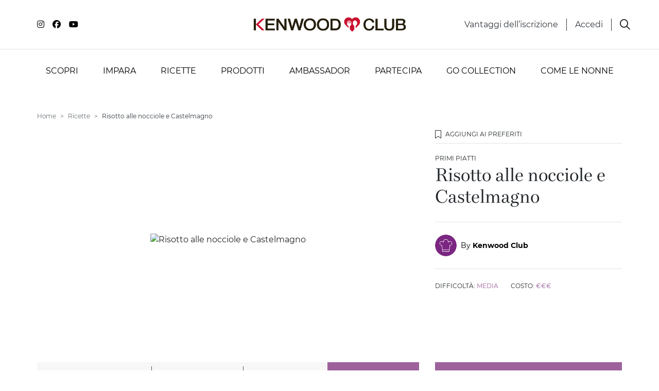

--- FILE ---
content_type: text/html; charset=utf-8
request_url: https://www.kenwoodclub.it/ricette/risotto-alle-nocciole-e-castelmagno
body_size: 22874
content:
<!DOCTYPE html>
<html lang="it">
<head>

  <script>
    window.fandomDataLayer = {};
    window.userId = null;


  </script>

  <meta name="google-site-verification" content="1hxCdhzbdxo4U-dUeb-lCtOe4_Sj3YDoQquwe0PpSc0" /><!-- Google Tag Manager --> <script>(function(w,d,s,l,i){w[l]=w[l]||[];w[l].push({'gtm.start': new Date().getTime(),event:'gtm.js'});var f=d.getElementsByTagName(s)[0], j=d.createElement(s),dl=l!='dataLayer'?'&l='+l:'';j.async=true;j.src= 'https://www.googletagmanager.com/gtm.js?id='+i+dl;f.parentNode.insertBefore(j,f); })(window,document,'script','dataLayer','GTM-5PR24N');</script> <!-- End Google Tag Manager --><script async="async" src="//consent.trustarc.com/notice?domain=kenwoodclub.it&c=teconsent&js=nj&noticeType=bb&gtm=1&text=true" crossorigin></script> <style>div.truste-consent-track-class {   bottom: 0 !important; background-color: #FFF !important; top: auto !important; transform: none !important;  } #teconsent a { font-size: .875rem!important;} #teconsent a:hover { text-decoration: underline !important;}</style>
    <script>window.fandom_analytics_type="google_tag_manager"</script>
  
  <meta charset="utf-8">

  <title>Ricetta risotto alle nocciole e castelmagno | Ricette Kenwood Club</title>

  <meta property="og:type" content="website" />
  <meta name="google-site-verification" content="IKd_6iw9uiDkZlUW4gpKSXg56JWsDQ03LroscLS_yL4"/>
  <meta property="og:title" content="Ricetta risotto alle nocciole e castelmagno | Ricette Kenwood Club" />
  <meta property="og:description" content="Scopri una ricetta semplice e originale per preparare risotto alle nocciole e castelmagno: ingredienti, foto e consigli per aiutarti in ogni fase della preparazione " />
  <meta name="description" content="Scopri una ricetta semplice e originale per preparare risotto alle nocciole e castelmagno: ingredienti, foto e consigli per aiutarti in ogni fase della preparazione ">
  <meta property="og:image" content="https://dev5-fandomlab-com.s3-eu-west-1.amazonaws.com/kenwood_italy/attachments/data/000/003/790/original/Risotto_Castelmagno_e_nocciole.jpg?1567082150" />
  <meta property="fb:app_id" content="749297285527357" />
  <meta property="og:url" content="https://www.kenwoodclub.it/ricette/risotto-alle-nocciole-e-castelmagno" />

  <link rel="icon" type="image/png" href="https://d2sj0xby2hzqoy.cloudfront.net/kenwood_italy/attachments/data/000/007/719/original/kenwoodclub-favicon.png" />
  
  

  
  <link rel="canonical" href="https://www.kenwoodclub.it/ricette/risotto-alle-nocciole-e-castelmagno">

  <meta name="viewport" content="width=device-width, user-scalable=no, initial-scale=1.0, minimum-scale=1.0, maximum-scale=1.0">

  <style type="text/css">
    [v-cloak] { display: none; }
    .grecaptcha-badge { display: none !important; }
  </style>

  <!-- load all Font Awesome styles -->
  <link href="https://d2sj0xby2hzqoy.cloudfront.net/commons/fontawesome/v6/css/all.min.css" rel="stylesheet">

    <link rel="preload" href="https://d2phbo8t9gkjrk.cloudfront.net/packs/static/src/fonts/Gotham/regular-d2e9638d8de24b1f5439.woff2" as="font" type="font/woff2" crossorigin="anonymous">
    <link rel="preload" href="https://d2phbo8t9gkjrk.cloudfront.net/packs/static/src/fonts/Gotham/bold-3144bdde2df590388104.woff2" as="font" type="font/woff2" crossorigin="anonymous">
    <link rel="preload" href="https://d2phbo8t9gkjrk.cloudfront.net/packs/static/src/fonts/Bressay/regular-6529cae3dc6e66dda88b.woff2" as="font" type="font/woff2" crossorigin="anonymous">
    <link rel="preload" href="https://d2phbo8t9gkjrk.cloudfront.net/packs/static/src/fonts/Bressay/italic-69378c8fdbcbd45dbda9.woff2" as="font" type="font/woff2" crossorigin="anonymous">
    <link rel="preload" href="https://d2phbo8t9gkjrk.cloudfront.net/packs/css/kenwood_italy_application-b4740cb3.css" as="style" type="text/css">

  <link rel="stylesheet" href="https://d2phbo8t9gkjrk.cloudfront.net/packs/css/281-e40e51c0.css" />
<link rel="stylesheet" href="https://d2phbo8t9gkjrk.cloudfront.net/packs/css/kenwood_italy_application-b4740cb3.css" />
  <script src="https://d2phbo8t9gkjrk.cloudfront.net/packs/js/runtime-691ebd10f24331a1e17e.js" async="async" defer="defer"></script>
<script src="https://d2phbo8t9gkjrk.cloudfront.net/packs/js/281-1cf3fbcd8199a5b0a750.js" async="async" defer="defer"></script>
<script src="https://d2phbo8t9gkjrk.cloudfront.net/packs/js/kenwood_italy_application-0f9b6e5e8b5cd9e8bb17.js" async="async" defer="defer"></script>
  
  <!--load all Font Awesome styles -->
  <link href="https://d2sj0xby2hzqoy.cloudfront.net/commons/fontawesome/v6/css/all.min.css" rel="stylesheet">

  <!-- GIGYA INTEGRATION -->
  <script>
    var onGigyaServiceReady = function() { window.gigya_ready = true; }
  </script>
  <script type="text/javascript" src="https://cdns.gigya.com/js/gigya.js?apiKey=4_fgKhk9TWELzQ90iGXrNnwA&lang=IT"></script>

  <!-- reCAPTCHA management -->
  <script src="https://www.google.com/recaptcha/enterprise.js?render=6LdSPIQpAAAAAKOhoG3tJ6ebhh-1jR7z0fFYii-i"></script>

  <meta name="csrf-param" content="authenticity_token" />
<meta name="csrf-token" content="y_GuW8GIzMsQ5PdAZbBN8K4MIYG7lmCeRuKVmfA5JKNME4X6yFOJLgPTffshnbJewB5H0AzSv9E4gje0IOBYDw" />
  
</head>
<body>
  

  <style type="text/css">.btn-facebook {display: none !important;}</style>
<!-- Google Tag Manager (noscript) --> 
<noscript><iframe src="https://www.googletagmanager.com/ns.html?id=GTM-5PR24N" height="0" width="0" style="display:none;visibility:hidden"></iframe></noscript>
<!-- End Google Tag Manager (noscript) -->
<div id="consent_blackbar"></div>

<script>
  if (navigator.userAgent.includes("Instagram") || (/[?&]instagram=/.test(location.search))) {
    document.body.classList.add('instagram');
  }
</script>
<style>
  :root {
    --dusty-blue: #6A92AC;
  }

  .instagram .gigya-register-form > .gigya-layout-row h2:first-of-type { display: none !important; }
  .instagram .gigya-login-form > .gigya-layout-row h2:first-of-type { display: none !important; }
  .instagram .gigya-composite-control-social-login { display: none !important; }

  .bg-hover-dusty-blue  { transition: all 0.3s; }
  .bg-hover-dusty-blue:hover,
  .bg-hover-dusty-blue:active,
  .bg-hover-dusty-blue:focus,
  .bg-hover-dusty-blue.active { 
    background-color: var(--dusty-blue);
  }

.bg-hover-masterchef:hover,
.bg-hover-masterchef:active,
.bg-hover-masterchef.active,
.bg-hover-masterchef:focus {
    background-color: #F26A35;
  }


</style>
  <div id="vue-root" :class="{'navbar-affix': globalState.navbarAffix, 'easyadmin-mode': globalState.easyadminMode}" v-cloak>
      <properties :content="header" :opt-container-content="header"></properties>
    <vue-header :content="header" :opt-container-content="header"></vue-header>
    <interaction-favourite-modal v-if="globalState.requiredModals.favourite" :content="globalState.requiredModals.favourite.containerContent" :opt-container-content="globalState.requiredModals.favourite.containerContent"></interaction-favourite-modal>    
    <youtube-popup v-if="globalState.youtubePopupContent" :content="globalState.youtubePopupContent.content" :opt-container-content="globalState.youtubePopupContent.containerContent"></youtube-popup>
      <component :is="globalState.pageModel.name_to_content['ricetta-risotto-alle-nocciole-e-castelmagno'].layout" :content="globalState.pageModel.name_to_content['ricetta-risotto-alle-nocciole-e-castelmagno']" ></component>

      <invite-registration-modal
    v-if="globalState.pageModel.layout.content && globalState.pageModel.layout.content.invite_registration_modal"
    :opt-container-content="globalState.pageModel.layout.content"
    :content="globalState.pageModel.layout.content.invite_registration_modal"
    identifier="invite-registration"
    show-to="anonymous"
  ></invite-registration-modal>
  <invite-registration-modal
    v-if="globalState.pageModel.layout.content && globalState.pageModel.layout.content.invite_scrapping_modal"
    :opt-container-content="globalState.pageModel.layout.content"
    :content="globalState.pageModel.layout.content.invite_scrapping_modal"
    identifier="invite-scrapping"
    show-to="all"
    modal-size-class="modal-normal"
  ></invite-registration-modal>
  <modal-profiler
    :content="globalState.pageModel.layout.content"
    :opt-container-content="globalState.pageModel.layout.content">
  </modal-profiler>

<video-popup v-if="globalState.videoPopupContent" :content="globalState.videoPopupContent.content" :opt-container-content="globalState.videoPopupContent.containerContent"></video-popup>

    <vue-footer :content="globalState.pageModel.layout.footer"></vue-footer>

    <modal-gigya></modal-gigya>
    <global-contents></global-contents>
  </div>
  <noscript>
    Javascript is disabled on your browser. Please enable JavaScript or upgrade to a Javascript -capable browser to use this site.
  </noscript>
  <script type="text/javascript">
  window.loadModel = function() {
    globalState.pageModel = {"seo":{"$id":10,"title":"Ricetta risotto alle nocciole e castelmagno | Ricette Kenwood Club","description":"Scopri una ricetta semplice e originale per preparare risotto alle nocciole e castelmagno: ingredienti, foto e consigli per aiutarti in ogni fase della preparazione ","add_title_postfix":false,"html_tags":{"$id":8,"body_start":"\u003cstyle type=\"text/css\"\u003e.btn-facebook {display: none !important;}\u003c/style\u003e\n\u003c!-- Google Tag Manager (noscript) --\u003e \n\u003cnoscript\u003e\u003ciframe src=\"https://www.googletagmanager.com/ns.html?id=GTM-5PR24N\" height=\"0\" width=\"0\" style=\"display:none;visibility:hidden\"\u003e\u003c/iframe\u003e\u003c/noscript\u003e\n\u003c!-- End Google Tag Manager (noscript) --\u003e\n\u003cdiv id=\"consent_blackbar\"\u003e\u003c/div\u003e\n\n\u003cscript\u003e\n  if (navigator.userAgent.includes(\"Instagram\") || (/[?\u0026]instagram=/.test(location.search))) {\n    document.body.classList.add('instagram');\n  }\n\u003c/script\u003e\n\u003cstyle\u003e\n  :root {\n    --dusty-blue: #6A92AC;\n  }\n\n  .instagram .gigya-register-form \u003e .gigya-layout-row h2:first-of-type { display: none !important; }\n  .instagram .gigya-login-form \u003e .gigya-layout-row h2:first-of-type { display: none !important; }\n  .instagram .gigya-composite-control-social-login { display: none !important; }\n\n  .bg-hover-dusty-blue  { transition: all 0.3s; }\n  .bg-hover-dusty-blue:hover,\n  .bg-hover-dusty-blue:active,\n  .bg-hover-dusty-blue:focus,\n  .bg-hover-dusty-blue.active { \n    background-color: var(--dusty-blue);\n  }\n\n.bg-hover-masterchef:hover,\n.bg-hover-masterchef:active,\n.bg-hover-masterchef.active,\n.bg-hover-masterchef:focus {\n    background-color: #F26A35;\n  }\n\n\n\u003c/style\u003e","head_start":"\u003cmeta name=\"google-site-verification\" content=\"1hxCdhzbdxo4U-dUeb-lCtOe4_Sj3YDoQquwe0PpSc0\" /\u003e\u003c!-- Google Tag Manager --\u003e \u003cscript\u003e(function(w,d,s,l,i){w[l]=w[l]||[];w[l].push({'gtm.start': new Date().getTime(),event:'gtm.js'});var f=d.getElementsByTagName(s)[0], j=d.createElement(s),dl=l!='dataLayer'?'\u0026l='+l:'';j.async=true;j.src= 'https://www.googletagmanager.com/gtm.js?id='+i+dl;f.parentNode.insertBefore(j,f); })(window,document,'script','dataLayer','GTM-5PR24N');\u003c/script\u003e \u003c!-- End Google Tag Manager --\u003e\u003cscript async=\"async\" src=\"//consent.trustarc.com/notice?domain=kenwoodclub.it\u0026c=teconsent\u0026js=nj\u0026noticeType=bb\u0026gtm=1\u0026text=true\" crossorigin\u003e\u003c/script\u003e \u003cstyle\u003ediv.truste-consent-track-class {   bottom: 0 !important; background-color: #FFF !important; top: auto !important; transform: none !important;  } #teconsent a { font-size: .875rem!important;} #teconsent a:hover { text-decoration: underline !important;}\u003c/style\u003e"},"fandom_analytics_type":"google_tag_manager","twitter_site":null,"image":"https://dev5-fandomlab-com.s3-eu-west-1.amazonaws.com/kenwood_italy/attachments/data/000/003/790/original/Risotto_Castelmagno_e_nocciole.jpg?1567082150","url":"/ricette/risotto-alle-nocciole-e-castelmagno","google_site_verification":"IKd_6iw9uiDkZlUW4gpKSXg56JWsDQ03LroscLS_yL4","favicon":"https://d2sj0xby2hzqoy.cloudfront.net/kenwood_italy/attachments/data/000/007/719/original/kenwoodclub-favicon.png"},"user":{"anonymous":true},"name_to_content":{"modal-profiler-new":{"steps":[{"$id":1,"title":"Possiedi un'impastatrice planetaria?","title_composed":[{"$id":2,"title":"RACCONTACI"},{"$id":3,"title":"Di più su di te","color":"lemon-grass","class":"italic","block":true}],"separator":"KENWOOD CLUB","buttons":[{"$id":4,"button":{"type":"Link","url":"$goto:1","title":"Sì"},"button_value":"yes","button_class":"btn-lemon-grass"},{"$id":5,"button":{"type":"Link","url":"$goto:2","title":"No"},"button_value":"no","button_class":"btn-kenwood-mid-grey"}],"extra_field_name":"kenwood_owner","small":true},{"$id":6,"title_composed":[{"$id":7,"title":"Quale"},{"$id":8,"title":"MODELLO","color":"lemon-grass"},{"$id":9,"title":"possiedi?"}],"options":["prodotto-cooking-chef-xl","prodotto-chef-patissier-xl","prodotto-titanium-chef-baker-xl","prodotto-titanium-chef-baker-xl-lite","prodotto-kmix","prodotto-prospero","prodotto-multione","prodotto-cooking-chef-gourmet","prodotto-cooking-chef-major","prodotto-cooking-chef-elite","prodotto-kenwood-chef","prodotto-chef-sense","prodotto-cooking-chef-classic","prodotto-altra-marca"],"buttons":[{"$id":10,"button":{"type":"Link","url":"$goto:back","title":"Indietro"},"button_class":"btn-kenwood-mid-grey"},{"$id":11,"button":{"type":"Link","url":"$goto:2","title":"Ok"},"button_class":"btn-lemon-grass"}],"extra_field_name":"owned_products","min_length":1,"index":true},{"$id":12,"title_composed":[{"$id":13,"title":"Grazie per aver risposto."}],"image":{"type":"Attachment","url":"https://d2sj0xby2hzqoy.cloudfront.net/kenwood_italy/attachments/data/000/012/199/original/slide-rimani-aggiornato.jpg?1683104607","alt":""},"buttons":[{"$id":14,"button":{"type":"Link","url":"$goto:close","title":"Torna alla pagina"},"button_class":"btn-lemon-grass"}],"index":true,"end":true}],"id":7992,"name":"modal-profiler-new","activated_at":"2023-04-20T08:55:05.153Z","deactivated_at":null,"version":2247,"layout":"modal-profiler","parent_names":[],"breadcrumb_class":"default","canonical":null,"slug":null},"prodotto-cooking-chef-xl":{"title":"Cooking Chef XL","thumbnail":{"type":"Attachment","url":"https://d2sj0xby2hzqoy.cloudfront.net/kenwood_italy/attachments/data/000/012/203/original/cooking-chef-xl.png","alt":"Cooking Chef XL"},"url":{"type":"Link","url":"https://www.kenwoodworld.com/it-it/cooking-chef-xl-kcl95-424si/p/KCL95.424SI","title":"Scopri su Kenwood World","new_tab":true},"id":6299,"name":"prodotto-cooking-chef-xl","activated_at":"2020-10-22T08:37:08.000Z","deactivated_at":null,"version":3223,"layout":"system-refs","parent_names":["griglia-tutti-i-prodotti","page-tutti-i-prodotti","prodotti"],"decorators":{"default":"page-tutti-i-prodotti"},"breadcrumb_class":"default","canonical":"/ricette/prodotti/cooking-chef-xl","slug":"/ricette/prodotti/cooking-chef-xl"},"prodotto-chef-patissier-xl":{"title":"Titanium Chef Patissier XL","thumbnail":{"type":"Attachment","url":"https://d2sj0xby2hzqoy.cloudfront.net/kenwood_italy/attachments/data/000/012/204/original/patissier-xl.png","alt":"Titanium Chef Patissier XL"},"url":{"type":"Link","url":"https://www.kenwoodworld.com/it-it/titanium-chef-patissier-xl-kwl90-124si/p/KWL90.124SI","title":"Scopri su kenwood world","new_tab":true},"id":6300,"name":"prodotto-chef-patissier-xl","activated_at":"2020-10-22T08:36:53.000Z","deactivated_at":null,"version":3196,"layout":"system-profiler-refs","parent_names":["griglia-tutti-i-prodotti","page-tutti-i-prodotti","prodotti"],"decorators":{"default":"page-tutti-i-prodotti"},"breadcrumb_class":"default","canonical":"/ricette/prodotti/chef-patissier-xl","slug":"/ricette/prodotti/chef-patissier-xl"},"prodotto-titanium-chef-baker-xl":{"title":"Titanium Chef Baker XL","thumbnail":{"type":"Attachment","url":"https://d2sj0xby2hzqoy.cloudfront.net/kenwood_italy/attachments/data/000/012/205/original/titanium-chef-baker-xl.png","alt":"Titanium Chef Baker XL"},"url":{"type":"Link","url":"https://www.kenwoodworld.com/it-it/titanium-chef-baker-xl-silver-kvl85-124si/p/KVL85.124SI","title":"Scopri su Kenwood World","new_tab":true},"id":7049,"name":"prodotto-titanium-chef-baker-xl","activated_at":"2021-10-01T07:00:00.000Z","deactivated_at":null,"version":3165,"layout":"system-profiler-refs","parent_names":["griglia-tutti-i-prodotti","page-tutti-i-prodotti","prodotti"],"decorators":{"default":"page-tutti-i-prodotti"},"breadcrumb_class":"default","canonical":"/ricette/prodotti/titanium-chef-baker-xl","slug":"/ricette/prodotti/titanium-chef-baker-xl"},"prodotto-titanium-chef-baker-xl-lite":{"title":"Titanium Chef Baker XL Lite","thumbnail":{"type":"Attachment","url":"https://d2sj0xby2hzqoy.cloudfront.net/kenwood_italy/attachments/data/000/012/206/original/titanium-baker-lite-xl.png","alt":"Titanium Chef Baker XL Lite"},"url":{"type":"Link","url":"https://www.kenwoodworld.com/it-it/titanium-chef-baker-xl-kvl65-001wh-colore-bianco/p/KVL65.001WH","title":"Scopri su Kenwood World","new_tab":true},"id":7419,"name":"prodotto-titanium-chef-baker-xl-lite","activated_at":"2022-05-11T12:41:07.000Z","deactivated_at":null,"version":3162,"layout":"system-profiler-refs","parent_names":["griglia-tutti-i-prodotti","page-tutti-i-prodotti","prodotti"],"decorators":{"default":"page-tutti-i-prodotti"},"breadcrumb_class":"default","canonical":"/ricette/prodotti/titanium-chef-baker-xl-lite","slug":"/ricette/prodotti/titanium-chef-baker-xl-lite"},"prodotto-kmix":{"title":"kMix","thumbnail":{"type":"Attachment","url":"https://d2sj0xby2hzqoy.cloudfront.net/kenwood_italy/attachments/data/000/012/757/original/kmix-rosso.webp","alt":"kMix"},"url":{"type":"Link","url":"https://www.kenwoodworld.com/it-it/prodotti/impastatrici-planetarie/impastatrice-planetaria-kmix/c/kmix","title":"Scopri su Kenwood World","new_tab":true},"id":138,"name":"prodotto-kmix","activated_at":"2019-08-30T13:38:29.442Z","deactivated_at":null,"version":3200,"layout":"system-profiler-refs","parent_names":["griglia-tutti-i-prodotti","page-tutti-i-prodotti","prodotti"],"decorators":{"default":"page-tutti-i-prodotti"},"breadcrumb_class":"default","canonical":"/ricette/prodotti/kmix","slug":"/ricette/prodotti/kmix"},"prodotto-prospero":{"title":"Prospero","thumbnail":{"type":"Attachment","url":"https://d2sj0xby2hzqoy.cloudfront.net/kenwood_italy/attachments/data/000/012/217/original/prospero-new.png","alt":"Prospero"},"url":{"type":"Link","url":"https://www.kenwoodworld.com/it-it/prodotti/impastatrici-planetarie/prosperoplus/c/Prospero-Plus","title":"Scopri su Kenwood World","new_tab":true},"id":150,"name":"prodotto-prospero","activated_at":"2019-07-23T14:27:03.776Z","deactivated_at":null,"version":3191,"layout":"system-profiler-refs","parent_names":["griglia-tutti-i-prodotti","page-tutti-i-prodotti","prodotti"],"decorators":{"default":"page-tutti-i-prodotti"},"breadcrumb_class":"default","canonical":"/ricette/prodotti/prospero","slug":"/ricette/prodotti/prospero"},"prodotto-multione":{"title":"Multione","thumbnail":{"type":"Attachment","url":"https://d2sj0xby2hzqoy.cloudfront.net/kenwood_italy/attachments/data/000/012/209/original/multione-new.png","alt":"Multione"},"url":{"type":"Link","url":"https://www.kenwoodworld.com/it-it/prodotti/impastatrici-planetarie/multione/c/multione","title":"Scopri su Kenwood World","new_tab":true},"id":152,"name":"prodotto-multione","activated_at":"2019-07-23T14:27:03.776Z","deactivated_at":null,"version":3191,"layout":"system-profiler-refs","parent_names":["griglia-tutti-i-prodotti","page-tutti-i-prodotti","prodotti"],"decorators":{"default":"page-tutti-i-prodotti"},"breadcrumb_class":"default","canonical":"/ricette/prodotti/multione","slug":"/ricette/prodotti/multione"},"prodotto-cooking-chef-gourmet":{"title":"Cooking Chef Gourmet","thumbnail":{"type":"Attachment","url":"https://d2sj0xby2hzqoy.cloudfront.net/kenwood_italy/attachments/data/000/012/210/original/chef-gourmet.png","alt":"Cooking Chef Gourmet"},"url":{"type":"Link","url":"https://www.kenwoodworld.com/it-it/cooking-chef-xl-kcl95-424si/p/KCL95.424SI","new_tab":true},"id":139,"name":"prodotto-cooking-chef-gourmet","activated_at":"2019-07-17T04:26:01.000Z","deactivated_at":null,"version":3196,"layout":"system-profiler-refs","parent_names":["page-tutti-i-prodotti","prodotti"],"decorators":{"default":"page-tutti-i-prodotti"},"breadcrumb_class":"default","canonical":"/ricette/prodotti/cooking-chef-gourmet","slug":"/ricette/prodotti/cooking-chef-gourmet"},"prodotto-cooking-chef-major":{"title":"Cooking Chef Major","thumbnail":{"type":"Attachment","url":"https://d2sj0xby2hzqoy.cloudfront.net/kenwood_italy/attachments/data/000/012/211/original/major-2.png","alt":"Cooking Chef Major"},"url":{"type":"Link","url":"https://www.kenwoodworld.com/it-it/prodotti/impastatrici-planetarie/prosperoplus/c/Prospero-Plus","title":"Scopri su Kenwood World","new_tab":true},"id":7749,"name":"prodotto-cooking-chef-major","activated_at":"2022-11-29T10:30:42.038Z","deactivated_at":null,"version":2180,"layout":"system-profiler-refs","parent_names":["griglia-tutti-i-prodotti","page-tutti-i-prodotti","prodotti"],"decorators":{"default":"page-tutti-i-prodotti"},"breadcrumb_class":"default","canonical":"/ricette/prodotti/cooking-chef-major","slug":"/ricette/prodotti/cooking-chef-major"},"prodotto-cooking-chef-elite":{"title":"Cooking Chef Elite","thumbnail":{"type":"Attachment","url":"https://d2sj0xby2hzqoy.cloudfront.net/kenwood_italy/attachments/data/000/012/215/original/kenwood-chef-elite.png","alt":"Cooking Chef Elite"},"id":7998,"name":"prodotto-cooking-chef-elite","activated_at":"2023-05-05T07:34:00.109Z","deactivated_at":null,"version":4,"layout":"system-profiler-refs","parent_names":["prodotti"],"decorators":{},"breadcrumb_class":"default","canonical":null,"slug":null},"prodotto-kenwood-chef":{"title":"Kenwood Chef","thumbnail":{"type":"Attachment","url":"https://d2sj0xby2hzqoy.cloudfront.net/kenwood_italy/attachments/data/000/012/212/original/kenwood-chef.png","alt":"Kenwood Chef"},"url":{"type":"Link","url":"https://www.kenwoodworld.com/it-it/chef-xl-titanium-kvl8320s/p/KVL8320S","title":"Scopri su Kenwood World","new_tab":true},"id":155,"name":"prodotto-kenwood-chef","activated_at":"2019-07-23T14:27:03.776Z","deactivated_at":null,"version":3203,"layout":"system-profiler-refs","parent_names":["griglia-tutti-i-prodotti","page-tutti-i-prodotti","prodotti"],"decorators":{"default":"page-tutti-i-prodotti"},"breadcrumb_class":"default","canonical":"/ricette/prodotti/kenwood-chef","slug":"/ricette/prodotti/kenwood-chef"},"prodotto-chef-sense":{"title":"Chef Sense","thumbnail":{"type":"Attachment","url":"https://d2sj0xby2hzqoy.cloudfront.net/kenwood_italy/attachments/data/000/012/213/original/chef-sense.png","alt":"Chef Sense"},"id":159,"name":"prodotto-chef-sense","activated_at":"2023-05-05T07:25:59.000Z","deactivated_at":null,"version":3192,"layout":"system-profiler-refs","parent_names":["prodotti"],"decorators":{},"breadcrumb_class":"default","canonical":"/chef-sense","slug":"/chef-sense"},"prodotto-cooking-chef-classic":{"title":"Cooking Chef Classic","thumbnail":{"type":"Attachment","url":"https://d2sj0xby2hzqoy.cloudfront.net/kenwood_italy/attachments/data/000/012/216/original/Classic-3.png","alt":"Cooking Chef Classic"},"id":7999,"name":"prodotto-cooking-chef-classic","activated_at":"2023-05-05T07:35:27.179Z","deactivated_at":null,"version":4,"layout":"system-profiler-refs","parent_names":["prodotti"],"decorators":{},"breadcrumb_class":"default","canonical":null,"slug":null},"prodotto-altra-marca":{"title":"Altra marca","thumbnail":{"type":"Attachment","url":"https://d2sj0xby2hzqoy.cloudfront.net/kenwood_italy/attachments/data/000/012/214/original/altra-marca-new.png","alt":"Altra marca"},"id":7991,"name":"prodotto-altra-marca","activated_at":"2023-03-23T09:08:04.495Z","deactivated_at":null,"version":6,"layout":"system-profiler-refs","parent_names":["prodotti"],"decorators":{},"breadcrumb_class":"default","canonical":null,"slug":null},"ricetta-risotto-alle-nocciole-e-castelmagno":{"published":"2019-08-29","title":"Risotto alle nocciole e Castelmagno","description":"Il Castelmagno è un formaggio Piemontese a pasta semidura che dona al piatto un sapore deciso e particolare.\u003cbr\u003e\u003cp\u003eLa cucina italiana \u0026egrave; rinomata per la bont\u0026agrave; delle sue ricette e \u003cstrong\u003el'eccellenza dei suoi ingredienti\u003c/strong\u003e che, negli anni, hanno contribuito ad accrescere il fascino del Bel Paese in tutto il mondo. Tra le tante eccellenze della nostra cucina ce ne sono, per\u0026ograve;, alcune meno conosciute, che rimangono gelosamente custodite nei loro territori d'origine, gelosamente tramandate di generazione in generazione in modo da mantener viva la tradizione e le antiche usanze. Una di queste ricette \u0026egrave; il risotto che vi proponiamo oggi.\u003c/p\u003e\r\n\u003cp\u003eIl risotto al castelmagno e nocciole \u0026egrave; un concentrato di eccellenze piemontesi racchiuse in un primo piatto cremoso e saporito. \u003cstrong\u003eIl pi\u0026ugrave; pregiato formaggio piemontese\u003c/strong\u003e caratterizza questo risotto elegante e raffinato, arricchito e reso croccante dalle nocciole tostate. Un risotto cremoso e profumato che dar\u0026agrave; un tocco di classe e raffinatezza alla vostra tavola accompagnato da un buon vino bianco piemontese.\u003c/p\u003e\r\n\u003cp\u003ePerfetto per la stagione autunnale, quando le nocciole sono pronte per essere raccolte, il risotto al castelmagno e nocciole sapr\u0026agrave; regalarvi grandi soddisfazioni. Mantecato con il castelmagno grattugiato, formaggio piemontese a pasta semidura che conferisce al piatto\u003cstrong\u003e un sapore deciso e avvolgente\u003c/strong\u003e, e arricchito da una spolverata di nocciole tostate, il risotto al castelmagno e nocciole \u0026egrave; tra le eccellenze regionali della cucina tradizionale piemontese e trasformer\u0026agrave; il vostro pranzo in una festa di profumi e sapori che caratterizzano questa meravigliosa regione.\u003c/p\u003e\r\n\u003cp\u003eDate un'occhiata ai consigli del nostro chef per scoprire di pi\u0026ugrave; su questa \u003cstrong\u003edeliziosa ricetta\u003c/strong\u003e e su come renderla ancora pi\u0026ugrave; gustosa.\u003c/p\u003e","accessories":["prodotto-cooking-chef-xl","accessorio-k-flexi-frusta-gommata","accessorio-food-processor"],"extra_details":"\u003cp\u003eIl risotto al castelmagno e nocciole \u0026egrave; un tributo all'eccellenza gastronomica del Piemonte ed esalta al meglio i \u003cstrong\u003esapori e\u003c/strong\u003e i \u003cstrong\u003eprofumi\u003c/strong\u003e che da secoli caratterizzano la cucina di questa regione.\u003c/p\u003e\r\n\u003cp\u003eIl castelmagno D.O.P. \u0026egrave; probabilmente il formaggio piemontese pi\u0026ugrave; conosciuto e pregiato, prodotto esclusivamente nell'omonimo comune in provincia di Cuneo e nei piccoli paesini della Valle Grana. Si tratta di \u003cstrong\u003eun formaggio erborinato a pasta semidura\u003c/strong\u003e a base di latte vaccino che, oltre per i risotti, viene utilizzato in molti primi piatti della cucina piemontese. Accanto al castelmagno troviamo la nocciola \"Tonda Gentile del Piemonte\" una variet\u0026agrave; tra le pi\u0026ugrave; pregiate al mondo che dona al risotto una croccantezza che ben si sposa con la cremosit\u0026agrave; del formaggio.\u003c/p\u003e\r\n\u003cp\u003eLa particolarit\u0026agrave; di questo risotto \u0026egrave; data dalla \u003cstrong\u003emantecatura\u003c/strong\u003e che viene effettuata con il castelmagno e una noce di burro, che volendo potete sostituire con panna, ricotta o gorgonzola. Aggiungete al vostro risotto dello zafferano o delle scaglie di tartufo nero per renderlo ancora pi\u0026ugrave; gustoso.\u003c/p\u003e\r\n\u003cp\u003eVolendo \u003cstrong\u003epotete utilizzare il castelmagno per insaporire anche altri risotti\u003c/strong\u003e come quello alla zucca, ai funghi o alle mele e salsiccia, oppure per condire, insieme a del succo di limone, delle insalate miste con uova, pomodorini e rucola o del roast beef al posto delle scaglie di parmigiano.\u003c/p\u003e\r\n\u003cp\u003eGustate il castelmagno in un tagliere di formaggi accompagnato da cipolla sott'aceto, miele e mostarda di pere e da dei panini al timo e rosmarino o utilizzarlo come ingrediente \u003cstrong\u003eper realizzare la fonduta o una torta salata\u003c/strong\u003e.\u003c/p\u003e","special_occasions":["dieta-gluten-free","dieta-onnivoro","esigenza-veloci","sotto-portata-primi-piatti-veloci","speciale-ricette-sfiziose","sotto-portata-primi-piatti-sfiziosi","sotto-portata-primi-piatti-risotti","sotto-portata-primi-piatti-natale"],"thumbnail":{"type":"Attachment","url":"https://dev5-fandomlab-com.s3-eu-west-1.amazonaws.com/kenwood_italy/attachments/data/000/003/790/original/Risotto_Castelmagno_e_nocciole.jpg?1567082150","alt":"Risotto alle nocciole e Castelmagno"},"image":{"type":"Attachment","url":"https://dev5-fandomlab-com.s3-eu-west-1.amazonaws.com/kenwood_italy/attachments/data/000/003/790/original/Risotto_Castelmagno_e_nocciole.jpg?1567082150","alt":"Risotto alle nocciole e Castelmagno"},"course":"portata-primi-piatti","info":{"$id":1,"difficulty":"difficolta-media","expence":"costo-alto"},"time":{"$id":2,"cooking_time":"15","preparation_time":"10","resting_time":"2"},"interactions":{"$id":3,"share":{"$id":4,"interaction":{"id":5,"type":"Share"},"repeatable":true,"providers":"facebook,twitter,whatsapp,link"},"favourite":{"$id":6,"interaction":{"id":7,"type":"Favourite"},"repeatable":true},"like":{"$id":8,"interaction":{"id":9,"type":"Like"},"repeatable":true}},"steps":[{"$id":11,"title":"Per il risotto","description":"\u003cp\u003eIn una\u0026nbsp;padella antiaderente\u0026nbsp;tostare le nocciole e lasciare raffreddare. Agganciare il Food processor munito di\u0026nbsp;la lama sul Kenwood, e procedendo ad impulsi, tritare grossolanamente le nocciole.Sbucciare\u0026nbsp;lo scalogno, tritarlo\u0026nbsp;finemente.\u003c/p\u003e\n\n\u003cp\u003eAgganciare la frusta\u0026nbsp; Gommata. Nella ciotola d'acciaio del Kenwood, rosolare lo scalogno con 2\u0026nbsp;cucchiai d'olio d'oliva, impostare la temperatura a 99° per 2 minuti a velocità di mescolamento 2 in modalità cottura\u003c/p\u003e\n\n\u003cp\u003eCon la bilancia integrata, pesare nella ciotola del Kenwood\u0026nbsp;il\u0026nbsp;riso. Impostare la temperatura a 100° poi tostare il riso\u0026nbsp;per 3 minuti, quindi bagnare il riso con 200g di vino bianco secco.\u0026nbsp;\u0026nbsp;Alzare la temperatura a 120° e lasciare sfumare.\u003c/p\u003e\n\n\u003cp\u003eIniziare la cottura del risotto, aggiungere un mestolo di brodo bollente alla volta, unire\u0026nbsp;la metà delle nocciole, impostare\u0026nbsp;la temperatura a 100°, cuocere il risotto\u0026nbsp;per 15\u0026nbsp;minuti a velocità di mescolamento 2 in modalità cottura. Regolare\u0026nbsp;di sale\u0026nbsp;dopo 8 minuti\u003c/p\u003e\n\n\u003cp\u003eA fine cottura, togliere la ciotola dal Kenwood, e con la spatola in dotazione,\u0026nbsp;mantecare il risotto con il burro freddo e il Castelmagno grattugiato.\u0026nbsp;\u003c/p\u003e\n\n\u003cp\u003eServire il risotto in 4 fondine calde. Cospargere la superficie con un cucchiaio di burro nocciola alla salvia e servire immediatamente.\u003c/p\u003e\n"}],"ingredients":[{"$id":12,"quantity":"700g  circa di","ingredient":"ingrediente-brodo-vegetale-caldo"},{"$id":13,"quantity":"40g di","ingredient":"ingrediente-burro-freddo-a-cubetti"},{"$id":14,"quantity":"80g di","ingredient":"ingrediente-formaggio-castelmagno-dop-grattugiato"},{"$id":15,"quantity":"60g di","ingredient":"ingrediente-nocciole-piemonte-igp"},{"$id":16,"quantity":"2 cucchiai di","ingredient":"ingrediente-olio-extravergine-d-oliva"},{"$id":17,"quantity":"320g di","ingredient":"ingrediente-riso-carnaroli"},{"$id":18,"quantity":"4g di","ingredient":"ingrediente-sale"},{"$id":19,"quantity":"4 cucchiai di burro nocciola con","ingredient":"ingrediente-salvia-fresca"},{"$id":20,"quantity":"1","ingredient":"ingrediente-scalogno"}],"id":5404,"name":"ricetta-risotto-alle-nocciole-e-castelmagno","valid_from":"2019-08-29T08:54:51.699Z","activated_at":"2019-08-29T08:54:51.699Z","deactivated_at":null,"version":3173,"layout":"recipe","parent_names":["categoria-ricetta","griglia-ricette","ricette","speciale-riso-e-risotto","speciale-tradizione-italiana-in-cucina"],"decorators":{"default":"categoria-ricetta"},"owned_by":13,"breadcrumb_class":"default","canonical":"/ricette/risotto-alle-nocciole-e-castelmagno","slug":"/ricette/risotto-alle-nocciole-e-castelmagno","seo":{"$id":10,"title":"Ricetta risotto alle nocciole e castelmagno | Ricette Kenwood Club","description":"Scopri una ricetta semplice e originale per preparare risotto alle nocciole e castelmagno: ingredienti, foto e consigli per aiutarti in ogni fase della preparazione ","add_title_postfix":false,"html_tags":{"$id":8,"body_start":"\u003cstyle type=\"text/css\"\u003e.btn-facebook {display: none !important;}\u003c/style\u003e\n\u003c!-- Google Tag Manager (noscript) --\u003e \n\u003cnoscript\u003e\u003ciframe src=\"https://www.googletagmanager.com/ns.html?id=GTM-5PR24N\" height=\"0\" width=\"0\" style=\"display:none;visibility:hidden\"\u003e\u003c/iframe\u003e\u003c/noscript\u003e\n\u003c!-- End Google Tag Manager (noscript) --\u003e\n\u003cdiv id=\"consent_blackbar\"\u003e\u003c/div\u003e\n\n\u003cscript\u003e\n  if (navigator.userAgent.includes(\"Instagram\") || (/[?\u0026]instagram=/.test(location.search))) {\n    document.body.classList.add('instagram');\n  }\n\u003c/script\u003e\n\u003cstyle\u003e\n  :root {\n    --dusty-blue: #6A92AC;\n  }\n\n  .instagram .gigya-register-form \u003e .gigya-layout-row h2:first-of-type { display: none !important; }\n  .instagram .gigya-login-form \u003e .gigya-layout-row h2:first-of-type { display: none !important; }\n  .instagram .gigya-composite-control-social-login { display: none !important; }\n\n  .bg-hover-dusty-blue  { transition: all 0.3s; }\n  .bg-hover-dusty-blue:hover,\n  .bg-hover-dusty-blue:active,\n  .bg-hover-dusty-blue:focus,\n  .bg-hover-dusty-blue.active { \n    background-color: var(--dusty-blue);\n  }\n\n.bg-hover-masterchef:hover,\n.bg-hover-masterchef:active,\n.bg-hover-masterchef.active,\n.bg-hover-masterchef:focus {\n    background-color: #F26A35;\n  }\n\n\n\u003c/style\u003e","head_start":"\u003cmeta name=\"google-site-verification\" content=\"1hxCdhzbdxo4U-dUeb-lCtOe4_Sj3YDoQquwe0PpSc0\" /\u003e\u003c!-- Google Tag Manager --\u003e \u003cscript\u003e(function(w,d,s,l,i){w[l]=w[l]||[];w[l].push({'gtm.start': new Date().getTime(),event:'gtm.js'});var f=d.getElementsByTagName(s)[0], j=d.createElement(s),dl=l!='dataLayer'?'\u0026l='+l:'';j.async=true;j.src= 'https://www.googletagmanager.com/gtm.js?id='+i+dl;f.parentNode.insertBefore(j,f); })(window,document,'script','dataLayer','GTM-5PR24N');\u003c/script\u003e \u003c!-- End Google Tag Manager --\u003e\u003cscript async=\"async\" src=\"//consent.trustarc.com/notice?domain=kenwoodclub.it\u0026c=teconsent\u0026js=nj\u0026noticeType=bb\u0026gtm=1\u0026text=true\" crossorigin\u003e\u003c/script\u003e \u003cstyle\u003ediv.truste-consent-track-class {   bottom: 0 !important; background-color: #FFF !important; top: auto !important; transform: none !important;  } #teconsent a { font-size: .875rem!important;} #teconsent a:hover { text-decoration: underline !important;}\u003c/style\u003e"},"fandom_analytics_type":"google_tag_manager","twitter_site":null,"image":"https://dev5-fandomlab-com.s3-eu-west-1.amazonaws.com/kenwood_italy/attachments/data/000/003/790/original/Risotto_Castelmagno_e_nocciole.jpg?1567082150","url":"/ricette/risotto-alle-nocciole-e-castelmagno","google_site_verification":"IKd_6iw9uiDkZlUW4gpKSXg56JWsDQ03LroscLS_yL4","favicon":"https://d2sj0xby2hzqoy.cloudfront.net/kenwood_italy/attachments/data/000/007/719/original/kenwoodclub-favicon.png"}},"allergene-frutta-secca":{"title":"Frutta secca","id":52,"name":"allergene-frutta-secca","activated_at":"2019-07-17T04:26:01.000Z","deactivated_at":null,"version":6,"layout":"system-refs","parent_names":["allergeni"],"decorators":{},"breadcrumb_class":"default","canonical":null,"slug":null},"allergene-lattosio":{"title":"Lattosio","id":55,"name":"allergene-lattosio","activated_at":"2019-07-17T04:26:01.000Z","deactivated_at":null,"version":6,"layout":"system-refs","parent_names":["allergeni"],"decorators":{},"breadcrumb_class":"default","canonical":null,"slug":null},"accessorio-k-flexi-frusta-gommata":{"title":"Frusta gommata","thumbnail":{"type":"Attachment","url":"https://d2sj0xby2hzqoy.cloudfront.net/kenwood_italy/attachments/data/000/011/265/original/frusta-k-flexi.png","alt":"Frusta gommata"},"url":{"type":"Link","url":"https://www.kenwoodworld.com/it-it/frusta-k-flexi-at501/p/AT501","new_tab":true},"id":367,"name":"accessorio-k-flexi-frusta-gommata","activated_at":"2019-07-17T04:26:01.000Z","deactivated_at":null,"version":3177,"layout":"system-refs","parent_names":["accessori","griglia-tutti-gli-accessori"],"decorators":{"default":"accessori"},"breadcrumb_class":"default","canonical":"/ricette/accessori/k-flexi-frusta-gommata","slug":"/ricette/accessori/k-flexi-frusta-gommata"},"accessorio-food-processor":{"title":"Food processor","thumbnail":{"type":"Attachment","url":"https://d2sj0xby2hzqoy.cloudfront.net/kenwood_italy/attachments/data/000/011/267/original/food-processor.png","alt":"Food processor"},"url":{"type":"Link","url":"https://www.kenwoodworld.com/it-it/food-processor-kah647pl/p/KAH647PL","new_tab":true},"id":365,"name":"accessorio-food-processor","activated_at":"2019-07-17T04:26:01.000Z","deactivated_at":null,"version":3168,"layout":"system-refs","parent_names":["accessori","griglia-tutti-gli-accessori"],"decorators":{"default":"accessori"},"breadcrumb_class":"default","canonical":"/ricette/accessori/food-processor","slug":"/ricette/accessori/food-processor"},"dieta-gluten-free":{"title":"Gluten free","id":62,"name":"dieta-gluten-free","activated_at":"2019-07-17T04:26:01.000Z","deactivated_at":null,"version":6,"layout":"system-refs","parent_names":["diete"],"decorators":{},"breadcrumb_class":"default","canonical":null,"slug":null},"dieta-onnivoro":{"title":"Onnivoro","id":58,"name":"dieta-onnivoro","activated_at":"2019-07-17T04:26:01.000Z","deactivated_at":null,"version":6,"layout":"system-refs","parent_names":["diete"],"decorators":{},"breadcrumb_class":"default","canonical":null,"slug":null},"esigenza-veloci":{"title":"Veloci","thumbnail":{"type":"Attachment","url":"https://d2sj0xby2hzqoy.cloudfront.net/kenwood_italy/attachments/data/000/000/046/original/thumb-veloci.jpg","alt":"Veloci"},"id":135,"name":"esigenza-veloci","activated_at":"2019-07-17T04:26:01.000Z","deactivated_at":null,"version":3169,"layout":"system-refs","parent_names":["griglia-tutte-le-esigenze","page-tutte-le-esigenze"],"decorators":{"default":"page-tutte-le-esigenze"},"breadcrumb_class":"default","canonical":"/ricette/esigenze/veloci","slug":"/ricette/esigenze/veloci"},"sotto-portata-primi-piatti-veloci":{"title":"Veloci","id":5858,"name":"sotto-portata-primi-piatti-veloci","activated_at":"2019-07-17T04:26:01.000Z","deactivated_at":null,"version":3159,"layout":"system-refs","parent_names":["portata-primi-piatti","sotto-portate"],"decorators":{"default":"portata-primi-piatti"},"breadcrumb_class":"default","canonical":"/ricette/portate/primi-piatti/veloci","slug":"/ricette/portate/primi-piatti/veloci"},"speciale-ricette-sfiziose":{"title":"Ricette sfiziose","thumbnail":{"type":"Attachment","url":"https://d2sj0xby2hzqoy.cloudfront.net/kenwood_italy/attachments/data/000/007/132/original/ricette-sfiziose.jpg","alt":"Ricette sfiziose"},"id":5795,"name":"speciale-ricette-sfiziose","activated_at":"2019-07-17T04:26:01.000Z","deactivated_at":null,"version":3163,"layout":"system-refs","parent_names":["griglia-tutte-le-speciali","page-tutte-le-speciali"],"decorators":{"default":"page-tutte-le-speciali"},"breadcrumb_class":"default","canonical":"/ricette/speciali/sfiziose","slug":"/ricette/speciali/sfiziose"},"sotto-portata-primi-piatti-sfiziosi":{"title":"Primi piatti sfiziosi","id":5863,"name":"sotto-portata-primi-piatti-sfiziosi","activated_at":"2019-07-17T04:26:01.000Z","deactivated_at":null,"version":3157,"layout":"system-refs","parent_names":["portata-primi-piatti","sotto-portate"],"decorators":{"default":"portata-primi-piatti"},"breadcrumb_class":"default","canonical":"/ricette/portate/primi-piatti/sfiziosi2","slug":"/ricette/portate/primi-piatti/sfiziosi2"},"sotto-portata-primi-piatti-risotti":{"title":"Risotti","id":5825,"name":"sotto-portata-primi-piatti-risotti","activated_at":"2019-07-17T04:26:01.000Z","deactivated_at":null,"version":3157,"layout":"system-refs","parent_names":["portata-primi-piatti","sotto-portate"],"decorators":{"default":"portata-primi-piatti"},"breadcrumb_class":"default","canonical":"/ricette/portate/primi-piatti/risotti","slug":"/ricette/portate/primi-piatti/risotti"},"sotto-portata-primi-piatti-natale":{"title":"Natale","id":5848,"name":"sotto-portata-primi-piatti-natale","activated_at":"2019-07-17T04:26:01.000Z","deactivated_at":null,"version":3159,"layout":"system-refs","parent_names":["portata-primi-piatti","sotto-portate"],"decorators":{"default":"portata-primi-piatti"},"breadcrumb_class":"default","canonical":"/ricette/portate/primi-piatti/natale","slug":"/ricette/portate/primi-piatti/natale"},"difficolta-media":{"title":"Media","id":39,"name":"difficolta-media","activated_at":"2019-07-17T04:26:01.000Z","deactivated_at":null,"version":6,"layout":"system-refs","parent_names":["difficolta"],"decorators":{},"breadcrumb_class":"default","canonical":null,"slug":null},"costo-alto":{"title":"€€€","id":38,"name":"costo-alto","activated_at":"2019-07-17T04:26:01.000Z","deactivated_at":null,"version":8,"layout":"system-refs","parent_names":["costo"],"decorators":{},"breadcrumb_class":"default","canonical":null,"slug":null},"ingrediente-brodo-vegetale-caldo":{"title":"brodo vegetale caldo","id":2505,"name":"ingrediente-brodo-vegetale-caldo","activated_at":"2019-08-29T08:54:16.014Z","deactivated_at":null,"version":5,"layout":"system-refs","parent_names":["ingredienti","noindex"],"decorators":{},"breadcrumb_class":"default","canonical":null,"slug":null},"ingrediente-burro-freddo-a-cubetti":{"title":"burro freddo a cubetti","id":7112,"name":"ingrediente-burro-freddo-a-cubetti","activated_at":"2021-10-29T08:15:27.719Z","deactivated_at":null,"version":5,"layout":"system-refs","parent_names":["ingredienti","noindex"],"decorators":{},"breadcrumb_class":"default","canonical":null,"slug":null},"ingrediente-formaggio-castelmagno-dop-grattugiato":{"title":"formaggio Castelmagno Dop grattugiato","id":3091,"name":"ingrediente-formaggio-castelmagno-dop-grattugiato","activated_at":"2019-08-29T08:54:16.040Z","deactivated_at":null,"version":5,"layout":"system-refs","parent_names":["ingredienti","noindex"],"decorators":{},"breadcrumb_class":"default","canonical":null,"slug":null},"ingrediente-nocciole-piemonte-igp":{"title":"nocciole Piemonte Igp","id":3092,"name":"ingrediente-nocciole-piemonte-igp","activated_at":"2019-08-29T08:54:16.040Z","deactivated_at":null,"version":5,"layout":"system-refs","parent_names":["ingredienti","noindex"],"decorators":{},"breadcrumb_class":"default","canonical":null,"slug":null},"ingrediente-olio-extravergine-d-oliva":{"title":"olio extravergine d'oliva","id":435,"name":"ingrediente-olio-extravergine-d-oliva","activated_at":"2019-08-29T08:54:15.864Z","deactivated_at":null,"version":5,"layout":"system-refs","parent_names":["ingredienti","noindex"],"decorators":{},"breadcrumb_class":"default","canonical":null,"slug":null},"ingrediente-riso-carnaroli":{"title":"riso carnaroli","id":651,"name":"ingrediente-riso-carnaroli","activated_at":"2019-08-29T08:54:15.873Z","deactivated_at":null,"version":5,"layout":"system-refs","parent_names":["ingredienti","noindex"],"decorators":{},"breadcrumb_class":"default","canonical":null,"slug":null},"ingrediente-sale":{"title":"sale","valid_from":"2019-07-29T13:03:30.000Z","id":307,"name":"ingrediente-sale","activated_at":"2019-07-17T04:26:01.000Z","deactivated_at":null,"version":3160,"layout":"system-refs","parent_names":["ingredienti","noindex"],"decorators":{},"breadcrumb_class":"default","canonical":null,"slug":null},"ingrediente-salvia-fresca":{"title":"salvia fresca","id":1730,"name":"ingrediente-salvia-fresca","activated_at":"2019-08-29T08:54:15.941Z","deactivated_at":null,"version":5,"layout":"system-refs","parent_names":["ingredienti","noindex"],"decorators":{},"breadcrumb_class":"default","canonical":null,"slug":null},"ingrediente-scalogno":{"title":"scalogno","id":530,"name":"ingrediente-scalogno","activated_at":"2019-08-29T08:54:15.868Z","deactivated_at":null,"version":5,"layout":"system-refs","parent_names":["ingredienti","noindex"],"decorators":{},"breadcrumb_class":"default","canonical":null,"slug":null},"portata-primi-piatti":{"title":"Primi piatti ","thumbnail":{"type":"Attachment","url":"https://d2sj0xby2hzqoy.cloudfront.net/kenwood_italy/attachments/data/000/000/093/original/thumb-primi-piatti.jpg","alt":"Primi piatti "},"id":87,"name":"portata-primi-piatti","activated_at":"2019-07-17T04:26:01.000Z","deactivated_at":null,"version":3199,"layout":"system-refs","parent_names":["filtri-macro-ricette","griglia-tutte-le-portate","page-tutte-le-portate","portate"],"decorators":{"default":"page-tutte-le-portate"},"breadcrumb_class":"default","canonical":"/ricette/portate/primi-piatti","slug":"/ricette/portate/primi-piatti"}},"name_to_content_user_info":{"ricetta-risotto-alle-nocciole-e-castelmagno":{"id":5404,"id_to_interaction":{"5":{"interaction_type":"Share","user_interaction":null,"deferred":null,"prevent_fresh_data":null},"7":{"interaction_type":"Favourite","user_interaction":null,"deferred":null,"prevent_fresh_data":null},"9":{"interaction_type":"Like","user_interaction":null,"deferred":null,"prevent_fresh_data":null,"likes_info":{"number_of_likes":19}}}}},"name_to_content_authorization":{},"id_to_user":{"13":{"id":13,"avatar":{"type":"Attachment","url":"https://d2sj0xby2hzqoy.cloudfront.net/kenwood_italy/attachments/data/000/006/855/original/kenwood-icon.svg","alt":""},"nickname":"Kenwood Club","editorial_nickname":"Kenwood Club","username":"Kenwood Club"}},"aux":{"g_maps":{"api_key":null},"d_id":{"api_key":null},"recaptcha_enterprise":"6LdSPIQpAAAAAKOhoG3tJ6ebhh-1jR7z0fFYii-i","authentications":{"open_id_connect":{"app_id":null},"facebook":{"app_id":749297285527357},"google_oauth2":{"app_id":"976484001447-lhu43uradm7pu0p0hu42lvlgbk3t9214.apps.googleusercontent.com"}}},"authentications":{"google":true,"facebook":true},"context_path":"","tenant":{"id":"kenwood_italy","s3_base_url":"https://d2sj0xby2hzqoy.cloudfront.net"},"context":{"map":{"device":"web","lang":"it"},"path":"","key_to_value_to_slug":{"device":{"app":"app","web":""}},"url_scheme":"https","content_map":{},"filtering_content_map":{},"available_langs":["it"]},"decorators":{"default":{"accessori":{"layout":"page-blank","title":"Accessori","stripes":[{"$id":1,"layout":"shared-content","content":"griglia-tutti-gli-accessori"}],"ordering":"griglia-homepage,carosello-stories-homepage,la-nostra-community","seo":{"$id":2,"description":"Scopri le ricette di Kenwood Club in base all'accessorio utilizzato.","image":{"type":"Attachment","url":"https://d2sj0xby2hzqoy.cloudfront.net/kenwood_italy/attachments/data/000/006/932/original/share-kenwoodclubit-ricette.jpg","alt":""},"thumbnail":{"type":"Attachment","url":"https://d2sj0xby2hzqoy.cloudfront.net/kenwood_italy/attachments/data/000/007/053/original/share-kenwoodclubit-ricette.jpg","alt":""}},"breadcrumb":true,"id":335,"name":"accessori","activated_at":"2019-08-28T10:43:21.734Z","deactivated_at":null,"version":3158,"breadcrumb_class":"default","canonical":"/ricette/accessori","slug":"/ricette/accessori"},"page-tutte-le-portate":{"layout":"page-blank","title":"Ricette per portata","stripes":[{"$id":1,"layout":"shared-content","content":"griglia-tutte-le-portate"}],"ordering":"griglia-homepage,carosello-stories-homepage,la-nostra-community","breadcrumb":true,"seo":{"$id":3,"description":"Scopri le ricette di Kenwood Club in base alla portata.","image":{"type":"Attachment","url":"https://d2sj0xby2hzqoy.cloudfront.net/kenwood_italy/attachments/data/000/006/932/original/share-kenwoodclubit-ricette.jpg","alt":""},"thumbnail":{"type":"Attachment","url":"https://d2sj0xby2hzqoy.cloudfront.net/kenwood_italy/attachments/data/000/007/053/original/share-kenwoodclubit-ricette.jpg","alt":""}},"id":115,"name":"page-tutte-le-portate","activated_at":"2019-07-08T13:52:21.139Z","deactivated_at":null,"version":3165,"breadcrumb_class":"default","canonical":"/ricette/portate","slug":"/ricette/portate"},"portata-primi-piatti":{"layout":"recipe-grid-with-filters","title":"Primi piatti ","description":"\u003cp\u003eI \u003cstrong\u003eprimi piatti\u003c/strong\u003e sono il vero cuore della nostra cucina, l\u0026rsquo;elemento che dal punto di vista gastronomico permette a noi italiani di essere riconosciuti e apprezzati in tutto il mondo.\u003c/p\u003e\n\n\u003cp\u003eTrattandosi della portata principale dei pranzi domenicali, i primi non sono solo il simbolo della nostra identit\u0026agrave; culinaria ma rappresentano anche e soprattutto lo spirito di convivialit\u0026agrave; e la gioia di stare tutti insieme in famiglia.\u003c/p\u003e\n\n\u003cp\u003eLe \u003cstrong\u003ericette di primi piatti\u003c/strong\u003e possono essere sempre diverse e gustose e sanno regalare ogni volta enormi soddisfazioni: che si tratti di pietanze a base di pasta, riso o minestra, i condimenti non smettono mai di essere succulenti e appetitosi e le combinazioni di ingredienti sono cos\u0026igrave; tante da riuscire ad appagare anche i palati pi\u0026ugrave; esigenti.\u003c/p\u003e\n\n\u003cp\u003eSe siete alla ricerca di nuove idee per compiacere i vostri invitati, questa \u0026egrave; la sezione che fa al caso vostro: abbiamo infatti raccolto tante proposte per \u003ca href=\"https://www.kenwoodclub.it/ricette/primi-piatti/veloci\n\"\u003eprimi veloci\u003c/a\u003e e sfiziosi di ogni tipo, proprio per andare incontro alle pi\u0026ugrave; diverse preferenze.\u003c/p\u003e\n\n\u003cp\u003eQui troverete tutti i primi a base di \u003cstrong\u003epasta\u003c/strong\u003e che potrebbe suggerirvi la fantasia, dai semplici cavatelli con i broccoli alle pi\u0026ugrave; originali lasagne al forno, dai fusilli con sughi estivi di verdure agli intramontabili spaghetti con le vongole.\u003c/p\u003e\n\n\u003cp\u003eNon mancano poi numerose tipologie di \u003ca href=\"/ricette/primi-piatti/risotti\"\u003e\u003cstrong\u003erisotti\u003c/strong\u003e\u003c/a\u003e, come quello con radicchio e speck, la sofisticata versione con formaggio e nocciole o le classiche varianti con i funghi o col salmone.\u003c/p\u003e\n\n\u003cp\u003eInfine, alla nostra lista non sono sfuggiti nemmeno i suggerimenti per \u003ca href=\"/ricette/primi-piatti/zuppe\"\u003e\u003cstrong\u003ezuppe e vellutate\u003c/strong\u003e\u003c/a\u003e, piatti gustosi perfetti per scaldare le fredde serate invernali con la loro consistenza cremosa e delicata.\u0026nbsp;\u003c/p\u003e\n\n\u003cp\u003eInsomma, non vi resta che esplorare il nostro vasto repertorio per trovare il primo piatto pi\u0026ugrave; adatto a voi.\u003c/p\u003e\n","thumbnail":{"type":"Attachment","url":"https://d2sj0xby2hzqoy.cloudfront.net/kenwood_italy/attachments/data/000/000/093/original/thumb-primi-piatti.jpg","alt":"Primi piatti "},"isotope_size":"widecontent","stripes":[],"icon":"categoria-primi-piatti","category_filter":"filtri-macro-ricette","advanced_filter":"filtri-avanzati-ricette","grid_contents":["ricette","griglia-ricette"],"seo":{"$id":1,"title":"Primi Piatti: Ricette, Idee e consigli","description":"Scopri tante ricette gustose e originali per preparare primi piatti eccezionali. Arricchisci il tuo menù e i tuoi piatti grazie ai consigli Kenwood Club.","add_title_postfix":true},"id":87,"name":"portata-primi-piatti","activated_at":"2019-07-17T04:26:01.000Z","deactivated_at":null,"version":3199,"breadcrumb_class":"default","canonical":"/ricette/portate/primi-piatti","slug":"/ricette/portate/primi-piatti"},"categoria-ricetta":{"layout":"recipe-grid-with-filters","title":"Ricette  ","description":"\u003cp class=\"c1\"\u003e\u003cspan class=\"c0\"\u003eIn occasione delle cene pi\u0026ugrave; ricche, che siano informali o pi\u0026ugrave; sofisticate, non possono mai mancare gli antipasti, le tipiche pietanze d\u0026rsquo;apertura che solleticano il palato dei commensali nell\u0026rsquo;attesa dei piatti principali.\u003c/span\u003e\u003c/p\u003e\n\n\u003cp class=\"c1\"\u003e\u003cspan class=\"c6\"\u003eLa cucina italiana \u0026egrave; la patria di una gran variet\u0026agrave; di\u0026nbsp;\u003c/span\u003e\u003ca href=\"/ricette/antipasti/sfiziosi\"\u003e\u003cstrong\u003e\u003cspan class=\"c2\"\u003eantipasti sfiziosi\u003c/span\u003e\u003c/strong\u003e\u003c/a\u003e\u003cspan class=\"c0\"\u003e, tutte ricette saporite che per chi ha voglia di sperimentare in cucina possono essere un ottimo modo per aprire il sipario sul menu e servire preparazioni sempre nuove e diverse.\u003c/span\u003e\u003c/p\u003e\n\n\u003cp class=\"c1\"\u003e\u003cspan class=\"c6\"\u003eSe anche voi non ne avete mai abbastanza di antipasti stuzzicanti e originali, questa \u0026egrave; la sezione giusta: abbiamo infatti selezionato tante\u0026nbsp;\u003c/span\u003e\u003cstrong\u003e\u003cspan class=\"c2\"\u003ericette di antipasti\u003c/span\u003e\u003c/strong\u003e\u003cspan class=\"c0\"\u003e\u0026nbsp;golosi e allo stesso tempo facili da preparare, ideali per sorprendere gli ospiti a tavola senza troppa fatica.\u003c/span\u003e\u003c/p\u003e\n\n\u003cp class=\"c1\"\u003e\u003cspan class=\"c0\"\u003eIn questa sezione troverete numerose idee per dare il via alle vostre cene con antipasti caldi e freddi adatti ad ogni stagione: per i mesi estivi potrete divertirvi a realizzare una cremosa cheesecake salata oppure dei crostini con mousse di formaggio fresco, mentre per quelli invernali via libera a souffl\u0026eacute; al formaggio, spiedini di polenta o strudel di verdure.\u003c/span\u003e\u003c/p\u003e\n\n\u003cp class=\"c1\"\u003e\u003cspan class=\"c6\"\u003eLa scelta dei vostri\u0026nbsp;\u003c/span\u003e\u003ca href=\"/ricette/antipasti/veloci\"\u003e\u003cstrong\u003e\u003cspan class=\"c2\"\u003eantipasti veloci\u003c/span\u003e\u003c/strong\u003e\u003c/a\u003e\u003cspan class=\"c0\"\u003e\u0026nbsp;pu\u0026ograve; ricadere anche su sfiziose soluzioni finger food: per il menu di mare abbiamo pensato alle crocchette di granchio da accompagnare con salsa allo yogurt o a dei mini panini con gamberi al vapore e maionese; per introdurre i piatti di terra invece farete un figurone con le mini quiche salate, le polpette di melanzane e il plumcake rustico. Scoprite con noi anche come realizzare deliziose composte di cipolle, frollini e cantucci salati e tanti altri tipi di salse e pinzimoni da abbinare ai vostri stuzzichini preferiti.\u003c/span\u003e\u003c/p\u003e\n","color":"red-cabbage","stripes":[],"category_filter":"filtri-macro-ricette","advanced_filter":"filtri-avanzati-ricette","grid_contents":["griglia-ricette","ricette"],"seo":{"$id":2,"title":"Le ricette del KenwoodClub","description":"Scopri tutte le ricette per Kenwood: tanti consigli e idee per stupire i tuoi ospiti","image":{"type":"Attachment","url":"https://d2sj0xby2hzqoy.cloudfront.net/kenwood_italy/attachments/data/000/006/932/original/share-kenwoodclubit-ricette.jpg","alt":"Le ricette del KenwoodClub"},"thumbnail":{"type":"Attachment","url":"https://d2sj0xby2hzqoy.cloudfront.net/kenwood_italy/attachments/data/000/007/053/original/share-kenwoodclubit-ricette.jpg","alt":"Le ricette del KenwoodClub"}},"id":315,"name":"categoria-ricetta","activated_at":"2019-07-10T12:43:00.000Z","deactivated_at":null,"version":3194,"owned_by":13,"breadcrumb_class":"default","canonical":"/ricette","slug":"/ricette"},"page-tutte-le-speciali":{"layout":"page-blank","title":"Le raccolte speciali di Kenwood Club","stripes":[{"$id":1,"layout":"shared-content","content":"griglia-tutte-le-speciali"}],"ordering":"griglia-homepage,carosello-stories-homepage,la-nostra-community","seo":{"$id":2,"description":"Scopri tutte le raccolte speciali di Kenwood Club.","image":{"type":"Attachment","url":"https://d2sj0xby2hzqoy.cloudfront.net/kenwood_italy/attachments/data/000/006/932/original/share-kenwoodclubit-ricette.jpg","alt":""},"thumbnail":{"type":"Attachment","url":"https://d2sj0xby2hzqoy.cloudfront.net/kenwood_italy/attachments/data/000/007/053/original/share-kenwoodclubit-ricette.jpg","alt":""}},"breadcrumb":true,"color":"red-cabbage","id":5919,"name":"page-tutte-le-speciali","activated_at":"2019-10-21T09:29:10.000Z","deactivated_at":null,"version":3170,"breadcrumb_class":"default","canonical":"/ricette/speciali","slug":"/ricette/speciali"},"page-tutte-le-esigenze":{"layout":"page-blank","title":"Ricette per esigenze","stripes":[{"$id":1,"layout":"shared-content","content":"griglia-tutte-le-esigenze"}],"ordering":"griglia-homepage,carosello-stories-homepage,la-nostra-community","breadcrumb":true,"seo":{"$id":3,"description":"Scopri le ricette di Kenwood Club in base alle esigenze.","image":{"type":"Attachment","url":"https://d2sj0xby2hzqoy.cloudfront.net/kenwood_italy/attachments/data/000/006/932/original/share-kenwoodclubit-ricette.jpg","alt":""},"thumbnail":{"type":"Attachment","url":"https://d2sj0xby2hzqoy.cloudfront.net/kenwood_italy/attachments/data/000/007/053/original/share-kenwoodclubit-ricette.jpg","alt":""}},"id":129,"name":"page-tutte-le-esigenze","activated_at":"2019-07-08T13:52:21.139Z","deactivated_at":null,"version":3157,"breadcrumb_class":"default","canonical":"/ricette/esigenze","slug":"/ricette/esigenze"},"page-tutti-i-prodotti":{"layout":"page-blank","title":"Prodotti","stripes":[{"$id":1,"layout":"shared-content","content":"griglia-tutti-i-prodotti"}],"ordering":"griglia-homepage,carosello-stories-homepage,la-nostra-community","seo":{"$id":3,"description":"Scopri le ricette di Kenwood Club in base al prodotto utilizzato.","image":{"type":"Attachment","url":"https://d2sj0xby2hzqoy.cloudfront.net/kenwood_italy/attachments/data/000/006/932/original/share-kenwoodclubit-ricette.jpg","alt":""},"thumbnail":{"type":"Attachment","url":"https://d2sj0xby2hzqoy.cloudfront.net/kenwood_italy/attachments/data/000/007/053/original/share-kenwoodclubit-ricette.jpg","alt":""}},"breadcrumb":true,"id":211,"name":"page-tutti-i-prodotti","valid_from":"2019-07-23T15:51:25.000Z","activated_at":"2019-07-08T13:52:21.139Z","deactivated_at":null,"version":3181,"breadcrumb_class":"default","canonical":"/ricette/prodotti","slug":"/ricette/prodotti"}},"miniformat":{},"popup":{}},"langs":["it"],"stripeConfig":{"defaultBusinessName":"","publicKeys":[]},"constants":{"INTERACTION_TYPES":{"BASE":"Base","CHECK":"Check","COMMENT":"Comment","DOWNLOAD":"Download","EVALUATE":"Evaluate","VOTE":"Vote","FAVOURITE":"Favourite","INSTANTWIN":"InstantWin","INTERACTIONWITHANSWERBEHAVIOR":"InteractionWithAnswerBehavior","INVITEDFRIEND":"InvitedFriend","INVITERFRIEND":"InviterFriend","LIKE":"Like","PIN":"Pin","PLAY":"Play","PLAYTHIRDQUARTILE":"PlayThirdQuartile","RANDOM":"Random","REGISTRATION":"Registration","SUBMIT":"Submit","TEST":"Test","TRIVIA":"Trivia","VERSUS":"Versus","VOTELIST":"VoteList","SHARE":"Share","WILDCARD":"Wildcard"}},"store":{},"layout":{"content":{"invite_registration_modal":{"$id":1,"title":"Iscriviti al nuovo","subtitle":"KENWOOD CLUB","list":[{"$id":2,"icon":"icon-sconto-benvenuto","title":"\u003cp\u003e15% di sconto\u003c/p\u003e\n","text":"\u003cp\u003eSconto di benvenuto del 15% su tutti i prodotti del nostro e-shop Kenwood World.\u003c/p\u003e\n"},{"$id":3,"icon":"icon-vip-sales","text":"\u003cp\u003eOccasioni uniche di sconto su impastatrici e accessori in esclusiva per i registrati a Kenwood Club.\u003c/p\u003e\n","title":"\u003cp\u003eVIP Sales\u003c/p\u003e\n"},{"$id":4,"icon":"icon-contenuti-esclusivi","title":"\u003cp\u003eContenuti esclusivi\u003c/p\u003e\n","text":"\u003cp\u003eAccedi alle raccolte di ricette dei nostri ambassador e alle video lezioni in collaborazione con Alta Scuola di Cucina Kenwood.\u003c/p\u003e\n"}],"separator_text":"RICEVI SUBITO","delay":"30000","exclude_on":["page-thank-you-newsletter","profile-registration","profile-session","page-aperitivo-facile-e-sfizioso","page-cucina-senza-sprechi-anonymous-users","page-tante-buone-polpette-anonymous-users","page-picnic-senza-glutine","page-dolci-al-cioccolato","page-dolci-molto-vegan-anonymous-users","page-dolci-al-cioccolato-registered-users","page-picnic-senza-glutine-registered-users","page-dolci-molto-vegan-registered-users","page-cucina-senza-sprechi-registered-users","page-tante-buone-polpette-registered-users","page-aperitivo-facile-e-sfizioso-registered-users","page-5-ricette-vegan-a-base-di-zucca-registered-users","page-5-ricette-vegan-a-base-di-zucca-anonymous-users","page-3-ricette-di-alta-pasticceria-anonymous-users","page-3-ricette-di-alta-pasticceria-registered-users"]},"anonymous_avatar":{"type":"Attachment","url":"https://d2sj0xby2hzqoy.cloudfront.net/kenwood_italy/attachments/data/000/006/858/original/utente-senza-avatar.svg","alt":""},"favourite_modal":{"$id":5,"modal_text_1":"\u003cp\u003eGestisci i ricettari sul tuo \u003ca href=\"/profilo/le-mie-ricette\"\u003eprofilo\u003c/a\u003e o continua a navigare.\u003c/p\u003e\n","modal_text_anonymous":"\u003cp\u003eSe hai già un account - \u003ca href=\"/users/sign_in\"\u003eAccedi\u003c/a\u003e\u003c/p\u003e\n"},"seo":{"$id":6,"html_tags":{"$id":8,"body_start":"\u003cstyle type=\"text/css\"\u003e.btn-facebook {display: none !important;}\u003c/style\u003e\n\u003c!-- Google Tag Manager (noscript) --\u003e \n\u003cnoscript\u003e\u003ciframe src=\"https://www.googletagmanager.com/ns.html?id=GTM-5PR24N\" height=\"0\" width=\"0\" style=\"display:none;visibility:hidden\"\u003e\u003c/iframe\u003e\u003c/noscript\u003e\n\u003c!-- End Google Tag Manager (noscript) --\u003e\n\u003cdiv id=\"consent_blackbar\"\u003e\u003c/div\u003e\n\n\u003cscript\u003e\n  if (navigator.userAgent.includes(\"Instagram\") || (/[?\u0026]instagram=/.test(location.search))) {\n    document.body.classList.add('instagram');\n  }\n\u003c/script\u003e\n\u003cstyle\u003e\n  :root {\n    --dusty-blue: #6A92AC;\n  }\n\n  .instagram .gigya-register-form \u003e .gigya-layout-row h2:first-of-type { display: none !important; }\n  .instagram .gigya-login-form \u003e .gigya-layout-row h2:first-of-type { display: none !important; }\n  .instagram .gigya-composite-control-social-login { display: none !important; }\n\n  .bg-hover-dusty-blue  { transition: all 0.3s; }\n  .bg-hover-dusty-blue:hover,\n  .bg-hover-dusty-blue:active,\n  .bg-hover-dusty-blue:focus,\n  .bg-hover-dusty-blue.active { \n    background-color: var(--dusty-blue);\n  }\n\n.bg-hover-masterchef:hover,\n.bg-hover-masterchef:active,\n.bg-hover-masterchef.active,\n.bg-hover-masterchef:focus {\n    background-color: #F26A35;\n  }\n\n\n\u003c/style\u003e","head_start":"\u003cmeta name=\"google-site-verification\" content=\"1hxCdhzbdxo4U-dUeb-lCtOe4_Sj3YDoQquwe0PpSc0\" /\u003e\u003c!-- Google Tag Manager --\u003e \u003cscript\u003e(function(w,d,s,l,i){w[l]=w[l]||[];w[l].push({'gtm.start': new Date().getTime(),event:'gtm.js'});var f=d.getElementsByTagName(s)[0], j=d.createElement(s),dl=l!='dataLayer'?'\u0026l='+l:'';j.async=true;j.src= 'https://www.googletagmanager.com/gtm.js?id='+i+dl;f.parentNode.insertBefore(j,f); })(window,document,'script','dataLayer','GTM-5PR24N');\u003c/script\u003e \u003c!-- End Google Tag Manager --\u003e\u003cscript async=\"async\" src=\"//consent.trustarc.com/notice?domain=kenwoodclub.it\u0026c=teconsent\u0026js=nj\u0026noticeType=bb\u0026gtm=1\u0026text=true\" crossorigin\u003e\u003c/script\u003e \u003cstyle\u003ediv.truste-consent-track-class {   bottom: 0 !important; background-color: #FFF !important; top: auto !important; transform: none !important;  } #teconsent a { font-size: .875rem!important;} #teconsent a:hover { text-decoration: underline !important;}\u003c/style\u003e"},"google_site_verification":"IKd_6iw9uiDkZlUW4gpKSXg56JWsDQ03LroscLS_yL4","fandom_analytics_type":"google_tag_manager","favicon":{"type":"Attachment","url":"https://d2sj0xby2hzqoy.cloudfront.net/kenwood_italy/attachments/data/000/007/719/original/kenwoodclub-favicon.png","alt":""},"title_postfix":"Kenwood Club"},"privacy":"\u003cp\u003e\u003cspan style=\"font-size:14px;\"\u003eFornendo il consenso lei autorizza De’Longhi Appliances S.r.l. a:\u003c/span\u003e\u003c/p\u003e\n\n\u003cp\u003e\u003cspan style=\"font-size:14px;\"\u003e-\u0026nbsp;\u0026nbsp; \u0026nbsp;Inviarle proposte commerciali in linea con le sue preferenze, sulla base dell’analisi delle sue abitudini e scelte di acquisto, comunicazioni promozionali e commerciali su iniziative promozionali di vendita, realizzate mediante modalità automatizzate di contatto (posta elettronica, sms, social media e altri strumenti di messaggistica massiva, ecc.) o e modalità tradizionali di contatto (ad esempio, telefonata con operatore) ovvero per ricerche o indagini di mercato;\u003c/span\u003e\u003c/p\u003e\n\n\u003cp\u003e\u003cspan style=\"font-size:14px;\"\u003e-\u0026nbsp;\u0026nbsp; \u0026nbsp;offrirle contenuti e offerte personalizzati sul Sito / Applicazioni a cui lei potrebbe essere interessato.\u003cbr /\u003e\n\u003cbr /\u003e\n\u003cbr /\u003e\nQuesti dati possono includere:\u003c/span\u003e\u003c/p\u003e\n\n\u003cp\u003e\u003cspan style=\"font-size:14px;\"\u003e•\u0026nbsp;\u0026nbsp; \u0026nbsp;Dati che lei ci fornisce registrandoti nel sito Web De 'Longhi come: il suo nome, indirizzo email, indirizzo fisico, paese, numero di telefono;\u003c/span\u003e\u003c/p\u003e\n\n\u003cp\u003e\u003cspan style=\"font-size:14px;\"\u003e•\u0026nbsp;\u0026nbsp; \u0026nbsp;Dati ottenuti dalle sue interazioni con De 'Longhi, in particolare attraverso i canali digitali di De' Longhi, come social media, siti Web e app. Questi dati possono includere: indirizzo IP, cookie, dettagli sulla posizione e siti Web visitati.\u003c/span\u003e\u003c/p\u003e\n\n\u003cp\u003e\u003cspan style=\"font-size:14px;\"\u003e•\u0026nbsp;\u0026nbsp; \u0026nbsp; Il suo consenso può essere revocato in qualsiasi momento visitando \u003cstrong\u003eIl mio profilo \u0026gt; Le mie preferenze di marketing\u003c/strong\u003e.\u003cbr /\u003e\n\u003cbr /\u003e\nPer ulteriori informazioni, si prega di leggere l'\u003ca href=\"/policy\"\u003eInformativa Privacy\u003c/a\u003e\u0026nbsp;e la \u003ca href=\"/cookies\"\u003eCookie Policy\u003c/a\u003e.\u003c/span\u003e\u003c/p\u003e\n","enable_invite_registration_modal":true,"profiler":"modal-profiler-new","id":5,"name":"layout","activated_at":"2019-07-08T13:52:21.248Z","deactivated_at":null,"version":3957,"layout":"default","parent_names":[],"has_more_children":false,"breadcrumb_class":"default","children":["footer","header"],"canonical":null,"slug":null},"footer":{"social_icons":[{"$id":1,"icon":"fab fa-facebook-f","url":{"type":"MultiLangLink","url":"https://www.facebook.com/KenwoodClubItalia","new_tab":true}},{"$id":4,"icon":"fab fa-instagram","url":{"type":"MultiLangLink","url":"https://www.instagram.com/kenwoodclub","new_tab":true}},{"$id":5,"icon":"fab fa-youtube","url":{"type":"MultiLangLink","url":"https://www.youtube.com/user/KenwoodClubIT","new_tab":true}}],"disclaimer":"Copyright 2019 Kenwood Swiss AG","menu":[{"$id":6,"url":{"type":"Link","url":"/cos-e-il-kenwood-club","title":"Cos'è Kenwood Club"}},{"$id":11,"url":{"type":"Link","url":"/contattaci","title":"Contattaci"}},{"$id":8,"url":{"type":"Link","url":"/mappa-del-sito","title":"Mappa del Sito"}},{"$id":14,"url":{"type":"Link","url":"/termini-uso","title":"Condizioni d'uso"}},{"$id":7,"url":{"type":"Link","url":"https://www.kenwoodworld.com/it-it/privacy-policy","title":"Privacy Policy ","new_tab":true}},{"$id":13,"url":{"type":"Link","url":"https://www.kenwoodworld.com/it-it/cookie-policy","title":"Cookie Policy ","new_tab":true}}],"stripes":[{"$id":15,"layout":"user-gigya","configuration":"registrations_lite","background_color":"#ffcc33","hide_to_registered_user":true}],"id":96,"name":"footer","activated_at":"2019-07-29T07:48:52.000Z","deactivated_at":null,"version":85,"layout":"default","parent_names":["layout"],"decorators":{},"has_more_children":false,"breadcrumb_class":"default","canonical":null,"slug":null},"header":{"logo":{"type":"Attachment","url":"https://d2sj0xby2hzqoy.cloudfront.net/kenwood_italy/attachments/data/000/011/961/original/kenwoodclub-logo.webp","alt":"Logo Kenwood Club IT"},"search_result_url":{"type":"Link","url":"/cerca"},"social_icons":[{"$id":147,"url":{"type":"MultiLangLink","url":"https://www.instagram.com/kenwoodclub","title":"Instagram","new_tab":true},"icon":"fa-instagram"},{"$id":148,"url":{"type":"MultiLangLink","url":"https://www.facebook.com/KenwoodClubItalia","title":"Facebook","new_tab":true},"icon":"fa-facebook"},{"$id":149,"url":{"type":"MultiLangLink","url":"https://www.youtube.com/user/KenwoodClubIT","title":"Youtube","new_tab":true},"icon":"fa-youtube"}],"menu":[{"$id":150,"url":{"type":"ContentLink","url":"/scopri","content":"page-scopri","title":"Scopri"},"matching_name":"page-scopri","color":"orange","max_width":"500px","right_launch_box":{"$id":157,"image":{"type":"Attachment","url":"https://d2sj0xby2hzqoy.cloudfront.net/kenwood_italy/attachments/data/000/007/051/original/share-kenwoodclubit-scopri.jpg","alt":""}}},{"$id":158,"url":{"type":"ContentLink","url":"/impara","content":"impara-corsi","title":"Impara"},"matching_name":"impara-corsi","color":"rhubarb"},{"$id":159,"url":{"type":"Link","url":"/ricette","title":"Ricette"},"matching_name":"categoria-ricetta","menu":[{"$id":160,"title":"Portate","menu":[{"$id":161,"url":{"type":"ContentLink","url":"/ricette/portate/antipasti","content":"portata-antipasti","title":"Antipasti"}},{"$id":162,"url":{"type":"ContentLink","url":"/ricette/portate/primi-piatti","content":"portata-primi-piatti","title":"Primi piatti"}},{"$id":163,"url":{"type":"ContentLink","url":"/ricette/portate/contorni","content":"portata-contorni","title":"Contorni"}},{"$id":164,"url":{"type":"ContentLink","url":"/ricette/portate/pizza","content":"portata-pizza","title":"Ricette Pizza"}},{"$id":165,"url":{"type":"ContentLink","url":"/ricette/portate/dolci","content":"portata-dolci","title":"Ricette Dolci"}},{"$id":166,"url":{"type":"ContentLink","url":"/ricette/portate","content":"page-tutte-le-portate","title":"Altre Portate"}}]},{"$id":167,"title":"Esigenze","menu":[{"$id":168,"url":{"type":"ContentLink","url":"/ricette/esigenze/vegetariane","content":"esigenza-vegetariane","title":"Ricette Vegetariane"}},{"$id":169,"url":{"type":"ContentLink","url":"/ricette/esigenze/vegane","content":"esigenza-vegane","title":"Ricette Vegane"}},{"$id":170,"url":{"type":"ContentLink","url":"/ricette/esigenze/facili","content":"esigenza-facili","title":"Ricette Facili"}},{"$id":171,"url":{"type":"ContentLink","url":"/ricette/esigenze/senza-glutine","content":"esigenza-senza-glutine","title":"Ricette Senza Glutine"}},{"$id":172,"url":{"type":"ContentLink","url":"/ricette/esigenze","content":"page-tutte-le-esigenze","title":"Altre esigenze"}}]},{"$id":173,"title":"Ingredienti","menu":[{"$id":174,"url":{"type":"ContentLink","url":"/ricette/ingredienti/carote","content":"ingrediente-carote","title":"Carote"}},{"$id":175,"url":{"type":"ContentLink","url":"/ricette/ingredienti/melanzane","content":"ingrediente-melanzane","title":"Melanzane"}},{"$id":176,"url":{"type":"ContentLink","url":"/ricette/ingredienti/patate","content":"ingrediente-patate","title":"Patate"}},{"$id":177,"url":{"type":"ContentLink","url":"/ricette/ingredienti","content":"page-tutti-gli-ingredienti","title":"Altri ingredienti"}}]},{"$id":178,"title":"Ambassador","menu":[{"$id":179,"url":{"type":"ContentLink","url":"/community-and-ambassador/cooker-girl","content":"page-ambassador-cooker-girl","title":"Cooker Girl"}},{"$id":180,"url":{"type":"ContentLink","url":"/community-and-ambassador/tirmagno","content":"page-ambassador-tirmagno","title":"Tirmagno"}},{"$id":181,"url":{"type":"ContentLink","url":"/community-and-ambassador/cosa-ti-preparo-per-cena","content":"page-ambassador-cosa-ti-preparo-per-cena","title":"Cosa ti preparo per cena"}},{"$id":182,"url":{"type":"ContentLink","url":"/community-and-ambassador/valentina-boccia","content":"page-ambassador-valentina-boccia","title":"Ho voglia di dolce"}},{"$id":183,"url":{"type":"ContentLink","url":"/community-and-ambassador/di-pazza","content":"page-ambassador-di-pazza","title":"Di Pazza"}},{"$id":184,"url":{"type":"ContentLink","url":"/community-and-ambassador/natalia-cattelani","content":"page-ambassador-natalia-cattelani","title":"Natalia Cattelani"}},{"$id":185,"url":{"type":"ContentLink","url":"/community-and-ambassador/deliziosa-virtu","content":"page-ambassador-deliziosa-virtu","title":"Deliziosa virtù"}},{"$id":186,"url":{"type":"ContentLink","url":"/community-and-ambassador/l-ultima-fetta","content":"page-ambassador-l-ultima-fetta","title":"L'Ultima Fetta"}},{"$id":241,"url":{"type":"ContentLink","url":"/community-and-ambassador","content":"page-ambassador","title":"Tutti gli ambassador"}}],"menu_bk":[{"$id":187,"url":{"type":"ContentLink","url":"/community-and-ambassador/monica-bianchessi/ricette","content":"speciale-ricette-monica-bianchessi","title":"Monica Bianchessi"}},{"$id":188,"url":{"type":"ContentLink","url":"/community-and-ambassador/tommaso-arrigoni","content":"page-ambassador-tommaso-arrigoni","title":"Tommaso Arrigoni"}},{"$id":189,"url":{"type":"ContentLink","url":"/community-and-ambassador/vincenzo-capuano","content":"page-ambassador-vincenzo-capuano","title":"Vincenzo Capuano"}},{"$id":190,"url":{"type":"ContentLink","url":"/community-and-ambassador/con-le-mani-in-pasta","content":"page-ambassador-con-le-mani-in-pasta","title":"Con le mani in pasta"}},{"$id":191,"url":{"type":"ContentLink","url":"/community-and-ambassador/frau-knam","content":"page-ambassador-frau-knam","title":"Frau Knam"}},{"$id":192,"url":{"type":"ContentLink","url":"/community-and-ambassador/fotogrammi-di-zucchero","content":"page-ambassador-fotogrammi-di-zucchero","title":"Fotogrammi di Zucchero"}}]},{"$id":193,"title":"Prodotti","menu":[{"$id":194,"url":{"type":"ContentLink","url":"/ricette/prodotti/cooking-chef-xl","content":"prodotto-cooking-chef-xl","title":"Cooking Chef XL"}},{"$id":195,"url":{"type":"ContentLink","url":"/ricette/prodotti/kmix","content":"prodotto-kmix","title":"kMix"}},{"$id":196,"url":{"type":"ContentLink","url":"/ricette/prodotti/titanium-chef-baker-xl","content":"prodotto-titanium-chef-baker-xl","title":"Titanium Chef Baker XL"}},{"$id":197,"url":{"type":"ContentLink","url":"/ricette/prodotti/multipro-go","content":"prodotto-multipro-go","title":"MultiPro Go"}},{"$id":198,"url":{"type":"ContentLink","url":"/ricette/prodotti","content":"page-tutti-i-prodotti","title":"Altri prodotti"}}]},{"$id":199,"title":"Speciali","menu":[{"$id":264,"url":{"type":"ContentLink","url":"/ricette/speciali/pizza-di-casa","content":"speciale-pizza-in-casa","title":"Pizza di casa"}},{"$id":263,"url":{"type":"ContentLink","url":"/ricette/speciali/zuppe-creme-vellutate","content":"speciale-zuppe-creme-vellutate","title":"Zuppe, creme e vellutate"}},{"$id":245,"url":{"type":"ContentLink","url":"/ricette/speciali/riso-e-risotto","content":"speciale-riso-e-risotto","title":"Riso o risotto"}},{"$id":242,"url":{"type":"ContentLink","url":"/ricette/speciali/ricette-light","content":"speciale-ricette-light","title":"Ricette light"}},{"$id":243,"url":{"type":"ContentLink","url":"/ricette/speciali/antispreco","content":"speciale-antispreco","title":"Ricette antispreco"}},{"$id":244,"url":{"type":"ContentLink","url":"/ricette/speciali/merende-per-la-scuola","content":"speciale-merende-per-la-scuola","title":"Merende per la scuola"}},{"$id":206,"url":{"type":"Link","url":"/ricette/speciali","title":"Tutti gli speciali"}}]}],"corner_url":{"type":"Link","url":"/ricette","title":"Tutte le ricette"},"right_launch_box":{"$id":207,"title":"Altro","url_1":{"type":"ContentLink","url":"/partecipa/upload","content":"upload-form","title":"Carica la tua ricetta"},"url_2":{"type":"ContentLink","url":"/ricette/speciali/live-demo","content":"speciale-ricette-live-demo","title":"Live Demo"},"image":{"type":"Attachment","url":"https://d2sj0xby2hzqoy.cloudfront.net/kenwood_italy/attachments/data/000/000/021/original/corsi-lancio.jpg","alt":"Altro"},"url_3":{"type":"ContentLink","url":"#","content":"label-live-demo","title":"Live Demo"}},"color":"red-cabbage","max_width":"1050px"},{"$id":208,"url":{"type":"ContentLink","url":"/prodotti-kenwood","content":"page-product-highlights","title":"Prodotti"},"menu":[{"$id":209,"title":"Prodotto","menu":[{"$id":210,"url":{"type":"Link","url":"/prodotti-kenwood#impastatrici","title":"Impastatrici"}},{"$id":211,"url":{"type":"Link","url":"/prodotti-kenwood#live-demo","title":"Live Demo"}},{"$id":212,"url":{"type":"Link","url":"/prodotti-kenwood#accessori","title":"Accessori"}},{"$id":213,"url":{"type":"Link","url":"/prodotti-kenwood#scopri-di-piu","title":"Scopri di più"}},{"$id":214,"url":{"type":"Link","url":"/prodotti-kenwood#promozioni","title":"Promozioni"}}]}],"right_launch_box":{"$id":215,"title":"SHOP","url_1":{"type":"Link","url":"https://www.kenwoodworld.com","title":"Vai a Kenwood World","new_tab":true}},"color":"puke-yellow","max_width":"550px","matching_name":"page-product-highlights"},{"$id":216,"url":{"type":"ContentLink","url":"/community-and-ambassador","content":"page-ambassador","title":"Ambassador"},"color":"cheddar","right_launch_box":{"$id":231,"title":"AMBASSADOR","url_1":{"type":"ContentLink","url":"/community-and-ambassador","content":"page-ambassador","title":"Tutti gli Ambassador"},"image":{"type":"Attachment","url":"https://d2sj0xby2hzqoy.cloudfront.net/kenwood_italy/attachments/data/000/011/356/original/giro-del-mondo-ambassador.jpg","alt":"AMBASSADOR"}},"max_width":"600px","matching_name":"page-ambassador"},{"$id":232,"url":{"type":"ContentLink","url":"/partecipa/upload","content":"upload-form","title":"Partecipa"},"matching_name":"upload-form","color":"cheddar"},{"$id":246,"url":{"type":"ContentLink","url":"/kenwood-go-collection","content":"page-kenwood-go-collection","title":"Go Collection"},"color":"dusty-blue","max_width":"600px","matching_name":"page-kenwood-go-collection"},{"$id":297,"url":{"type":"ContentLink","url":"/come-le-nonne","content":"page-come-le-nonne-con-kenwood","title":"Come le nonne"},"color":"rhubarb","max_width":"600px","matching_name":"page-come-le-nonne-con-kenwood"}],"profile_menu":[{"$id":233,"url":{"type":"Link","url":"/profilo/modifica","title":"Il mio profilo","no_follow":true},"matching_name":"profile-edit"},{"$id":234,"url":{"type":"Link","url":"/profilo/completa","title":"Completa il profilo","no_follow":true},"matching_name":"profile-edit"},{"$id":235,"url":{"type":"Link","url":"/profilo/le-mie-ricette","title":"Le mie ricette","no_follow":true}},{"$id":236,"url":{"type":"Link","url":"/profilo/i-miei-prodotti","title":"I miei prodotti","no_follow":true}}],"menu_bk":[{"$id":237,"url":{"type":"ContentLink","url":"/prodotti-kenwood","content":"page-product-highlights","title":"Prodotti"},"color":"puke-yellow"},{"$id":238,"url":{"type":"Link","url":"https://configura.kenwoodclub.it","title":"CONFIGURA"},"matching_name":"page-education","color":"lemon-grass"},{"$id":239,"url":{"type":"MultiLangLink","url":"/kenwood-loves-pizza","title":" Kenwood❤️Pizza"},"matching_name":"page-pizza-hub","color":"pure-red"},{"$id":281,"url":{"type":"ContentLink","url":"#","content":"page-prodotti-masterchef-italia","title":"MasterChef Italia"},"color":"masterchef","max_width":"600px","matching_name":"page-prodotti-masterchef-italia"}],"top_links":[{"$id":240,"url":{"type":"ContentLink","url":"/benefits","content":"page-benefits","title":"Vantaggi dell’iscrizione"}}],"id":93,"name":"header","activated_at":"2019-05-21T08:33:52.000Z","deactivated_at":null,"version":4293,"layout":"default","parent_names":["layout"],"decorators":{},"has_more_children":false,"breadcrumb_class":"default","canonical":null,"slug":null}},"main_content_name":"ricetta-risotto-alle-nocciole-e-castelmagno","breadcrumb":[{"seo":{"$id":2,"title":"Le ricette del KenwoodClub","description":"Scopri tutte le ricette per Kenwood: tanti consigli e idee per stupire i tuoi ospiti","image":{"type":"Attachment","url":"https://d2sj0xby2hzqoy.cloudfront.net/kenwood_italy/attachments/data/000/006/932/original/share-kenwoodclubit-ricette.jpg","alt":"Le ricette del KenwoodClub"},"thumbnail":{"type":"Attachment","url":"https://d2sj0xby2hzqoy.cloudfront.net/kenwood_italy/attachments/data/000/007/053/original/share-kenwoodclubit-ricette.jpg","alt":"Le ricette del KenwoodClub"}},"title":"Ricette  ","description":"\u003cp class=\"c1\"\u003e\u003cspan class=\"c0\"\u003eIn occasione delle cene pi\u0026ugrave; ricche, che siano informali o pi\u0026ugrave; sofisticate, non possono mai mancare gli antipasti, le tipiche pietanze d\u0026rsquo;apertura che solleticano il palato dei commensali nell\u0026rsquo;attesa dei piatti principali.\u003c/span\u003e\u003c/p\u003e\n\n\u003cp class=\"c1\"\u003e\u003cspan class=\"c6\"\u003eLa cucina italiana \u0026egrave; la patria di una gran variet\u0026agrave; di\u0026nbsp;\u003c/span\u003e\u003ca href=\"/ricette/antipasti/sfiziosi\"\u003e\u003cstrong\u003e\u003cspan class=\"c2\"\u003eantipasti sfiziosi\u003c/span\u003e\u003c/strong\u003e\u003c/a\u003e\u003cspan class=\"c0\"\u003e, tutte ricette saporite che per chi ha voglia di sperimentare in cucina possono essere un ottimo modo per aprire il sipario sul menu e servire preparazioni sempre nuove e diverse.\u003c/span\u003e\u003c/p\u003e\n\n\u003cp class=\"c1\"\u003e\u003cspan class=\"c6\"\u003eSe anche voi non ne avete mai abbastanza di antipasti stuzzicanti e originali, questa \u0026egrave; la sezione giusta: abbiamo infatti selezionato tante\u0026nbsp;\u003c/span\u003e\u003cstrong\u003e\u003cspan class=\"c2\"\u003ericette di antipasti\u003c/span\u003e\u003c/strong\u003e\u003cspan class=\"c0\"\u003e\u0026nbsp;golosi e allo stesso tempo facili da preparare, ideali per sorprendere gli ospiti a tavola senza troppa fatica.\u003c/span\u003e\u003c/p\u003e\n\n\u003cp class=\"c1\"\u003e\u003cspan class=\"c0\"\u003eIn questa sezione troverete numerose idee per dare il via alle vostre cene con antipasti caldi e freddi adatti ad ogni stagione: per i mesi estivi potrete divertirvi a realizzare una cremosa cheesecake salata oppure dei crostini con mousse di formaggio fresco, mentre per quelli invernali via libera a souffl\u0026eacute; al formaggio, spiedini di polenta o strudel di verdure.\u003c/span\u003e\u003c/p\u003e\n\n\u003cp class=\"c1\"\u003e\u003cspan class=\"c6\"\u003eLa scelta dei vostri\u0026nbsp;\u003c/span\u003e\u003ca href=\"/ricette/antipasti/veloci\"\u003e\u003cstrong\u003e\u003cspan class=\"c2\"\u003eantipasti veloci\u003c/span\u003e\u003c/strong\u003e\u003c/a\u003e\u003cspan class=\"c0\"\u003e\u0026nbsp;pu\u0026ograve; ricadere anche su sfiziose soluzioni finger food: per il menu di mare abbiamo pensato alle crocchette di granchio da accompagnare con salsa allo yogurt o a dei mini panini con gamberi al vapore e maionese; per introdurre i piatti di terra invece farete un figurone con le mini quiche salate, le polpette di melanzane e il plumcake rustico. Scoprite con noi anche come realizzare deliziose composte di cipolle, frollini e cantucci salati e tanti altri tipi di salse e pinzimoni da abbinare ai vostri stuzzichini preferiti.\u003c/span\u003e\u003c/p\u003e\n","activated_at":"2019-07-10T12:43:00.000Z","id":315,"name":"categoria-ricetta","deactivated_at":null,"version":3194,"owned_by":13,"breadcrumb_class":"default","canonical":"/ricette","slug":"/ricette"}],"anonymous_user":{"id":1,"avatar":{"type":"Attachment","url":"https://d2sj0xby2hzqoy.cloudfront.net/kenwood_italy/attachments/data/000/012/666/original/community_kenwood.jpg","alt":""},"nickname":"Community Kenwood","username":"Community Kenwood"}};
    globalState.lang = "it";
    globalState.isHomepage = false;
    globalState.navbarAffix = false;
    globalState.iOS = false;
    window.globalState.prevent_gigya_sync = false;
  };
  window.mountPage = function() {
  };
  window.startTrackingEvents = function() {
    // gaEvent page login
    // gaEvent page signup
  };
  // Only for registration page
  window.toggleNewsletterWarning = function(value) {
    if (value) {
      $("#newsletter-warning").removeClass("d-none");
    } else {
      $("#newsletter-warning").addClass("d-none");
    }
  };
</script>

<!-- schema.org snippets -->
<script type="application/ld+json">{"@context":"https://schema.org","@type":"Organization","name":null,"url":"https://www.kenwoodclub.it","logo":"https://d2sj0xby2hzqoy.cloudfront.net/kenwood_italy/attachments/data/000/011/961/original/kenwoodclub-logo.webp"}</script>
<script type="application/ld+json">{"@context":"https://schema.org","@type":"WebSite","url":"https://www.kenwoodclub.it","potentialAction":[{"@type":"SearchAction","target":"https://www.kenwoodclub.it/cerca?filters=%7B%22searchText%22:%22{search_term_string}%22%7D","query-input":"required name=search_term_string"}]}</script>
<script type="application/ld+json">{"@context":"http://schema.org","@type":"BreadcrumbList","itemListElement":[{"@type":"ListItem","position":1,"item":{"name":"Ricette  ","@id":"https://www.kenwoodclub.it/ricette"}},{"@type":"ListItem","position":2,"item":{"name":"Risotto alle nocciole e Castelmagno","@id":"https://www.kenwoodclub.it/ricette/risotto-alle-nocciole-e-castelmagno"}}]}</script>
<script type="application/ld+json">{"@context":"https://schema.org","@type":"Recipe","name":"Risotto alle nocciole e Castelmagno","image":"https://dev5-fandomlab-com.s3-eu-west-1.amazonaws.com/kenwood_italy/attachments/data/000/003/790/original/Risotto_Castelmagno_e_nocciole.jpg?1567082150","datePublished":"2019-08-29","recipeCategory":"Primi piatti ","description":"Il Castelmagno è un formaggio Piemontese a pasta semidura che dona al piatto un sapore deciso e particolare.\u003cbr\u003e\u003cp\u003eLa cucina italiana \u0026egrave; rinomata per la bont\u0026agrave; delle sue ricette e \u003cstrong\u003el'eccellenza dei suoi ingredienti\u003c/strong\u003e che, negli anni, hanno contribuito ad accrescere il fascino del Bel Paese in tutto il mondo. Tra le tante eccellenze della nostra cucina ce ne sono, per\u0026ograve;, alcune meno conosciute, che rimangono gelosamente custodite nei loro territori d'origine, gelosamente tramandate di generazione in generazione in modo da mantener viva la tradizione e le antiche usanze. Una di queste ricette \u0026egrave; il risotto che vi proponiamo oggi.\u003c/p\u003e\r\n\u003cp\u003eIl risotto al castelmagno e nocciole \u0026egrave; un concentrato di eccellenze piemontesi racchiuse in un primo piatto cremoso e saporito. \u003cstrong\u003eIl pi\u0026ugrave; pregiato formaggio piemontese\u003c/strong\u003e caratterizza questo risotto elegante e raffinato, arricchito e reso croccante dalle nocciole tostate. Un risotto cremoso e profumato che dar\u0026agrave; un tocco di classe e raffinatezza alla vostra tavola accompagnato da un buon vino bianco piemontese.\u003c/p\u003e\r\n\u003cp\u003ePerfetto per la stagione autunnale, quando le nocciole sono pronte per essere raccolte, il risotto al castelmagno e nocciole sapr\u0026agrave; regalarvi grandi soddisfazioni. Mantecato con il castelmagno grattugiato, formaggio piemontese a pasta semidura che conferisce al piatto\u003cstrong\u003e un sapore deciso e avvolgente\u003c/strong\u003e, e arricchito da una spolverata di nocciole tostate, il risotto al castelmagno e nocciole \u0026egrave; tra le eccellenze regionali della cucina tradizionale piemontese e trasformer\u0026agrave; il vostro pranzo in una festa di profumi e sapori che caratterizzano questa meravigliosa regione.\u003c/p\u003e\r\n\u003cp\u003eDate un'occhiata ai consigli del nostro chef per scoprire di pi\u0026ugrave; su questa \u003cstrong\u003edeliziosa ricetta\u003c/strong\u003e e su come renderla ancora pi\u0026ugrave; gustosa.\u003c/p\u003e","recipeYield":null,"prepTime":"PT0M","cookTime":"PT0M","totalTime":"PT0M","recipeIngredient":["brodo vegetale caldo","burro freddo a cubetti","formaggio Castelmagno Dop grattugiato","nocciole Piemonte Igp","olio extravergine d'oliva","riso carnaroli","sale","salvia fresca","scalogno"],"recipeInstructions":["In una\u0026nbsp;padella antiaderente\u0026nbsp;tostare le nocciole e lasciare raffreddare. Agganciare il Food processor munito di\u0026nbsp;la lama sul Kenwood, e procedendo ad impulsi, tritare grossolanamente le nocciole.Sbucciare\u0026nbsp;lo scalogno, tritarlo\u0026nbsp;finemente.\n\nAgganciare la frusta\u0026nbsp; Gommata. Nella ciotola d'acciaio del Kenwood, rosolare lo scalogno con 2\u0026nbsp;cucchiai d'olio d'oliva, impostare la temperatura a 99° per 2 minuti a velocità di mescolamento 2 in modalità cottura\n\nCon la bilancia integrata, pesare nella ciotola del Kenwood\u0026nbsp;il\u0026nbsp;riso. Impostare la temperatura a 100° poi tostare il riso\u0026nbsp;per 3 minuti, quindi bagnare il riso con 200g di vino bianco secco.\u0026nbsp;\u0026nbsp;Alzare la temperatura a 120° e lasciare sfumare.\n\nIniziare la cottura del risotto, aggiungere un mestolo di brodo bollente alla volta, unire\u0026nbsp;la metà delle nocciole, impostare\u0026nbsp;la temperatura a 100°, cuocere il risotto\u0026nbsp;per 15\u0026nbsp;minuti a velocità di mescolamento 2 in modalità cottura. Regolare\u0026nbsp;di sale\u0026nbsp;dopo 8 minuti\n\nA fine cottura, togliere la ciotola dal Kenwood, e con la spatola in dotazione,\u0026nbsp;mantecare il risotto con il burro freddo e il Castelmagno grattugiato.\u0026nbsp;\n\nServire il risotto in 4 fondine calde. Cospargere la superficie con un cucchiaio di burro nocciola alla salvia e servire immediatamente.\n"],"author":{"@type":"Organization","name":"Kenwood Club"}}</script>

  
  
</body>
</html>


--- FILE ---
content_type: text/html; charset=utf-8
request_url: https://www.google.com/recaptcha/enterprise/anchor?ar=1&k=6LdSPIQpAAAAAKOhoG3tJ6ebhh-1jR7z0fFYii-i&co=aHR0cHM6Ly93d3cua2Vud29vZGNsdWIuaXQ6NDQz&hl=en&v=PoyoqOPhxBO7pBk68S4YbpHZ&size=invisible&anchor-ms=20000&execute-ms=30000&cb=4kbp9hnf5u3p
body_size: 48765
content:
<!DOCTYPE HTML><html dir="ltr" lang="en"><head><meta http-equiv="Content-Type" content="text/html; charset=UTF-8">
<meta http-equiv="X-UA-Compatible" content="IE=edge">
<title>reCAPTCHA</title>
<style type="text/css">
/* cyrillic-ext */
@font-face {
  font-family: 'Roboto';
  font-style: normal;
  font-weight: 400;
  font-stretch: 100%;
  src: url(//fonts.gstatic.com/s/roboto/v48/KFO7CnqEu92Fr1ME7kSn66aGLdTylUAMa3GUBHMdazTgWw.woff2) format('woff2');
  unicode-range: U+0460-052F, U+1C80-1C8A, U+20B4, U+2DE0-2DFF, U+A640-A69F, U+FE2E-FE2F;
}
/* cyrillic */
@font-face {
  font-family: 'Roboto';
  font-style: normal;
  font-weight: 400;
  font-stretch: 100%;
  src: url(//fonts.gstatic.com/s/roboto/v48/KFO7CnqEu92Fr1ME7kSn66aGLdTylUAMa3iUBHMdazTgWw.woff2) format('woff2');
  unicode-range: U+0301, U+0400-045F, U+0490-0491, U+04B0-04B1, U+2116;
}
/* greek-ext */
@font-face {
  font-family: 'Roboto';
  font-style: normal;
  font-weight: 400;
  font-stretch: 100%;
  src: url(//fonts.gstatic.com/s/roboto/v48/KFO7CnqEu92Fr1ME7kSn66aGLdTylUAMa3CUBHMdazTgWw.woff2) format('woff2');
  unicode-range: U+1F00-1FFF;
}
/* greek */
@font-face {
  font-family: 'Roboto';
  font-style: normal;
  font-weight: 400;
  font-stretch: 100%;
  src: url(//fonts.gstatic.com/s/roboto/v48/KFO7CnqEu92Fr1ME7kSn66aGLdTylUAMa3-UBHMdazTgWw.woff2) format('woff2');
  unicode-range: U+0370-0377, U+037A-037F, U+0384-038A, U+038C, U+038E-03A1, U+03A3-03FF;
}
/* math */
@font-face {
  font-family: 'Roboto';
  font-style: normal;
  font-weight: 400;
  font-stretch: 100%;
  src: url(//fonts.gstatic.com/s/roboto/v48/KFO7CnqEu92Fr1ME7kSn66aGLdTylUAMawCUBHMdazTgWw.woff2) format('woff2');
  unicode-range: U+0302-0303, U+0305, U+0307-0308, U+0310, U+0312, U+0315, U+031A, U+0326-0327, U+032C, U+032F-0330, U+0332-0333, U+0338, U+033A, U+0346, U+034D, U+0391-03A1, U+03A3-03A9, U+03B1-03C9, U+03D1, U+03D5-03D6, U+03F0-03F1, U+03F4-03F5, U+2016-2017, U+2034-2038, U+203C, U+2040, U+2043, U+2047, U+2050, U+2057, U+205F, U+2070-2071, U+2074-208E, U+2090-209C, U+20D0-20DC, U+20E1, U+20E5-20EF, U+2100-2112, U+2114-2115, U+2117-2121, U+2123-214F, U+2190, U+2192, U+2194-21AE, U+21B0-21E5, U+21F1-21F2, U+21F4-2211, U+2213-2214, U+2216-22FF, U+2308-230B, U+2310, U+2319, U+231C-2321, U+2336-237A, U+237C, U+2395, U+239B-23B7, U+23D0, U+23DC-23E1, U+2474-2475, U+25AF, U+25B3, U+25B7, U+25BD, U+25C1, U+25CA, U+25CC, U+25FB, U+266D-266F, U+27C0-27FF, U+2900-2AFF, U+2B0E-2B11, U+2B30-2B4C, U+2BFE, U+3030, U+FF5B, U+FF5D, U+1D400-1D7FF, U+1EE00-1EEFF;
}
/* symbols */
@font-face {
  font-family: 'Roboto';
  font-style: normal;
  font-weight: 400;
  font-stretch: 100%;
  src: url(//fonts.gstatic.com/s/roboto/v48/KFO7CnqEu92Fr1ME7kSn66aGLdTylUAMaxKUBHMdazTgWw.woff2) format('woff2');
  unicode-range: U+0001-000C, U+000E-001F, U+007F-009F, U+20DD-20E0, U+20E2-20E4, U+2150-218F, U+2190, U+2192, U+2194-2199, U+21AF, U+21E6-21F0, U+21F3, U+2218-2219, U+2299, U+22C4-22C6, U+2300-243F, U+2440-244A, U+2460-24FF, U+25A0-27BF, U+2800-28FF, U+2921-2922, U+2981, U+29BF, U+29EB, U+2B00-2BFF, U+4DC0-4DFF, U+FFF9-FFFB, U+10140-1018E, U+10190-1019C, U+101A0, U+101D0-101FD, U+102E0-102FB, U+10E60-10E7E, U+1D2C0-1D2D3, U+1D2E0-1D37F, U+1F000-1F0FF, U+1F100-1F1AD, U+1F1E6-1F1FF, U+1F30D-1F30F, U+1F315, U+1F31C, U+1F31E, U+1F320-1F32C, U+1F336, U+1F378, U+1F37D, U+1F382, U+1F393-1F39F, U+1F3A7-1F3A8, U+1F3AC-1F3AF, U+1F3C2, U+1F3C4-1F3C6, U+1F3CA-1F3CE, U+1F3D4-1F3E0, U+1F3ED, U+1F3F1-1F3F3, U+1F3F5-1F3F7, U+1F408, U+1F415, U+1F41F, U+1F426, U+1F43F, U+1F441-1F442, U+1F444, U+1F446-1F449, U+1F44C-1F44E, U+1F453, U+1F46A, U+1F47D, U+1F4A3, U+1F4B0, U+1F4B3, U+1F4B9, U+1F4BB, U+1F4BF, U+1F4C8-1F4CB, U+1F4D6, U+1F4DA, U+1F4DF, U+1F4E3-1F4E6, U+1F4EA-1F4ED, U+1F4F7, U+1F4F9-1F4FB, U+1F4FD-1F4FE, U+1F503, U+1F507-1F50B, U+1F50D, U+1F512-1F513, U+1F53E-1F54A, U+1F54F-1F5FA, U+1F610, U+1F650-1F67F, U+1F687, U+1F68D, U+1F691, U+1F694, U+1F698, U+1F6AD, U+1F6B2, U+1F6B9-1F6BA, U+1F6BC, U+1F6C6-1F6CF, U+1F6D3-1F6D7, U+1F6E0-1F6EA, U+1F6F0-1F6F3, U+1F6F7-1F6FC, U+1F700-1F7FF, U+1F800-1F80B, U+1F810-1F847, U+1F850-1F859, U+1F860-1F887, U+1F890-1F8AD, U+1F8B0-1F8BB, U+1F8C0-1F8C1, U+1F900-1F90B, U+1F93B, U+1F946, U+1F984, U+1F996, U+1F9E9, U+1FA00-1FA6F, U+1FA70-1FA7C, U+1FA80-1FA89, U+1FA8F-1FAC6, U+1FACE-1FADC, U+1FADF-1FAE9, U+1FAF0-1FAF8, U+1FB00-1FBFF;
}
/* vietnamese */
@font-face {
  font-family: 'Roboto';
  font-style: normal;
  font-weight: 400;
  font-stretch: 100%;
  src: url(//fonts.gstatic.com/s/roboto/v48/KFO7CnqEu92Fr1ME7kSn66aGLdTylUAMa3OUBHMdazTgWw.woff2) format('woff2');
  unicode-range: U+0102-0103, U+0110-0111, U+0128-0129, U+0168-0169, U+01A0-01A1, U+01AF-01B0, U+0300-0301, U+0303-0304, U+0308-0309, U+0323, U+0329, U+1EA0-1EF9, U+20AB;
}
/* latin-ext */
@font-face {
  font-family: 'Roboto';
  font-style: normal;
  font-weight: 400;
  font-stretch: 100%;
  src: url(//fonts.gstatic.com/s/roboto/v48/KFO7CnqEu92Fr1ME7kSn66aGLdTylUAMa3KUBHMdazTgWw.woff2) format('woff2');
  unicode-range: U+0100-02BA, U+02BD-02C5, U+02C7-02CC, U+02CE-02D7, U+02DD-02FF, U+0304, U+0308, U+0329, U+1D00-1DBF, U+1E00-1E9F, U+1EF2-1EFF, U+2020, U+20A0-20AB, U+20AD-20C0, U+2113, U+2C60-2C7F, U+A720-A7FF;
}
/* latin */
@font-face {
  font-family: 'Roboto';
  font-style: normal;
  font-weight: 400;
  font-stretch: 100%;
  src: url(//fonts.gstatic.com/s/roboto/v48/KFO7CnqEu92Fr1ME7kSn66aGLdTylUAMa3yUBHMdazQ.woff2) format('woff2');
  unicode-range: U+0000-00FF, U+0131, U+0152-0153, U+02BB-02BC, U+02C6, U+02DA, U+02DC, U+0304, U+0308, U+0329, U+2000-206F, U+20AC, U+2122, U+2191, U+2193, U+2212, U+2215, U+FEFF, U+FFFD;
}
/* cyrillic-ext */
@font-face {
  font-family: 'Roboto';
  font-style: normal;
  font-weight: 500;
  font-stretch: 100%;
  src: url(//fonts.gstatic.com/s/roboto/v48/KFO7CnqEu92Fr1ME7kSn66aGLdTylUAMa3GUBHMdazTgWw.woff2) format('woff2');
  unicode-range: U+0460-052F, U+1C80-1C8A, U+20B4, U+2DE0-2DFF, U+A640-A69F, U+FE2E-FE2F;
}
/* cyrillic */
@font-face {
  font-family: 'Roboto';
  font-style: normal;
  font-weight: 500;
  font-stretch: 100%;
  src: url(//fonts.gstatic.com/s/roboto/v48/KFO7CnqEu92Fr1ME7kSn66aGLdTylUAMa3iUBHMdazTgWw.woff2) format('woff2');
  unicode-range: U+0301, U+0400-045F, U+0490-0491, U+04B0-04B1, U+2116;
}
/* greek-ext */
@font-face {
  font-family: 'Roboto';
  font-style: normal;
  font-weight: 500;
  font-stretch: 100%;
  src: url(//fonts.gstatic.com/s/roboto/v48/KFO7CnqEu92Fr1ME7kSn66aGLdTylUAMa3CUBHMdazTgWw.woff2) format('woff2');
  unicode-range: U+1F00-1FFF;
}
/* greek */
@font-face {
  font-family: 'Roboto';
  font-style: normal;
  font-weight: 500;
  font-stretch: 100%;
  src: url(//fonts.gstatic.com/s/roboto/v48/KFO7CnqEu92Fr1ME7kSn66aGLdTylUAMa3-UBHMdazTgWw.woff2) format('woff2');
  unicode-range: U+0370-0377, U+037A-037F, U+0384-038A, U+038C, U+038E-03A1, U+03A3-03FF;
}
/* math */
@font-face {
  font-family: 'Roboto';
  font-style: normal;
  font-weight: 500;
  font-stretch: 100%;
  src: url(//fonts.gstatic.com/s/roboto/v48/KFO7CnqEu92Fr1ME7kSn66aGLdTylUAMawCUBHMdazTgWw.woff2) format('woff2');
  unicode-range: U+0302-0303, U+0305, U+0307-0308, U+0310, U+0312, U+0315, U+031A, U+0326-0327, U+032C, U+032F-0330, U+0332-0333, U+0338, U+033A, U+0346, U+034D, U+0391-03A1, U+03A3-03A9, U+03B1-03C9, U+03D1, U+03D5-03D6, U+03F0-03F1, U+03F4-03F5, U+2016-2017, U+2034-2038, U+203C, U+2040, U+2043, U+2047, U+2050, U+2057, U+205F, U+2070-2071, U+2074-208E, U+2090-209C, U+20D0-20DC, U+20E1, U+20E5-20EF, U+2100-2112, U+2114-2115, U+2117-2121, U+2123-214F, U+2190, U+2192, U+2194-21AE, U+21B0-21E5, U+21F1-21F2, U+21F4-2211, U+2213-2214, U+2216-22FF, U+2308-230B, U+2310, U+2319, U+231C-2321, U+2336-237A, U+237C, U+2395, U+239B-23B7, U+23D0, U+23DC-23E1, U+2474-2475, U+25AF, U+25B3, U+25B7, U+25BD, U+25C1, U+25CA, U+25CC, U+25FB, U+266D-266F, U+27C0-27FF, U+2900-2AFF, U+2B0E-2B11, U+2B30-2B4C, U+2BFE, U+3030, U+FF5B, U+FF5D, U+1D400-1D7FF, U+1EE00-1EEFF;
}
/* symbols */
@font-face {
  font-family: 'Roboto';
  font-style: normal;
  font-weight: 500;
  font-stretch: 100%;
  src: url(//fonts.gstatic.com/s/roboto/v48/KFO7CnqEu92Fr1ME7kSn66aGLdTylUAMaxKUBHMdazTgWw.woff2) format('woff2');
  unicode-range: U+0001-000C, U+000E-001F, U+007F-009F, U+20DD-20E0, U+20E2-20E4, U+2150-218F, U+2190, U+2192, U+2194-2199, U+21AF, U+21E6-21F0, U+21F3, U+2218-2219, U+2299, U+22C4-22C6, U+2300-243F, U+2440-244A, U+2460-24FF, U+25A0-27BF, U+2800-28FF, U+2921-2922, U+2981, U+29BF, U+29EB, U+2B00-2BFF, U+4DC0-4DFF, U+FFF9-FFFB, U+10140-1018E, U+10190-1019C, U+101A0, U+101D0-101FD, U+102E0-102FB, U+10E60-10E7E, U+1D2C0-1D2D3, U+1D2E0-1D37F, U+1F000-1F0FF, U+1F100-1F1AD, U+1F1E6-1F1FF, U+1F30D-1F30F, U+1F315, U+1F31C, U+1F31E, U+1F320-1F32C, U+1F336, U+1F378, U+1F37D, U+1F382, U+1F393-1F39F, U+1F3A7-1F3A8, U+1F3AC-1F3AF, U+1F3C2, U+1F3C4-1F3C6, U+1F3CA-1F3CE, U+1F3D4-1F3E0, U+1F3ED, U+1F3F1-1F3F3, U+1F3F5-1F3F7, U+1F408, U+1F415, U+1F41F, U+1F426, U+1F43F, U+1F441-1F442, U+1F444, U+1F446-1F449, U+1F44C-1F44E, U+1F453, U+1F46A, U+1F47D, U+1F4A3, U+1F4B0, U+1F4B3, U+1F4B9, U+1F4BB, U+1F4BF, U+1F4C8-1F4CB, U+1F4D6, U+1F4DA, U+1F4DF, U+1F4E3-1F4E6, U+1F4EA-1F4ED, U+1F4F7, U+1F4F9-1F4FB, U+1F4FD-1F4FE, U+1F503, U+1F507-1F50B, U+1F50D, U+1F512-1F513, U+1F53E-1F54A, U+1F54F-1F5FA, U+1F610, U+1F650-1F67F, U+1F687, U+1F68D, U+1F691, U+1F694, U+1F698, U+1F6AD, U+1F6B2, U+1F6B9-1F6BA, U+1F6BC, U+1F6C6-1F6CF, U+1F6D3-1F6D7, U+1F6E0-1F6EA, U+1F6F0-1F6F3, U+1F6F7-1F6FC, U+1F700-1F7FF, U+1F800-1F80B, U+1F810-1F847, U+1F850-1F859, U+1F860-1F887, U+1F890-1F8AD, U+1F8B0-1F8BB, U+1F8C0-1F8C1, U+1F900-1F90B, U+1F93B, U+1F946, U+1F984, U+1F996, U+1F9E9, U+1FA00-1FA6F, U+1FA70-1FA7C, U+1FA80-1FA89, U+1FA8F-1FAC6, U+1FACE-1FADC, U+1FADF-1FAE9, U+1FAF0-1FAF8, U+1FB00-1FBFF;
}
/* vietnamese */
@font-face {
  font-family: 'Roboto';
  font-style: normal;
  font-weight: 500;
  font-stretch: 100%;
  src: url(//fonts.gstatic.com/s/roboto/v48/KFO7CnqEu92Fr1ME7kSn66aGLdTylUAMa3OUBHMdazTgWw.woff2) format('woff2');
  unicode-range: U+0102-0103, U+0110-0111, U+0128-0129, U+0168-0169, U+01A0-01A1, U+01AF-01B0, U+0300-0301, U+0303-0304, U+0308-0309, U+0323, U+0329, U+1EA0-1EF9, U+20AB;
}
/* latin-ext */
@font-face {
  font-family: 'Roboto';
  font-style: normal;
  font-weight: 500;
  font-stretch: 100%;
  src: url(//fonts.gstatic.com/s/roboto/v48/KFO7CnqEu92Fr1ME7kSn66aGLdTylUAMa3KUBHMdazTgWw.woff2) format('woff2');
  unicode-range: U+0100-02BA, U+02BD-02C5, U+02C7-02CC, U+02CE-02D7, U+02DD-02FF, U+0304, U+0308, U+0329, U+1D00-1DBF, U+1E00-1E9F, U+1EF2-1EFF, U+2020, U+20A0-20AB, U+20AD-20C0, U+2113, U+2C60-2C7F, U+A720-A7FF;
}
/* latin */
@font-face {
  font-family: 'Roboto';
  font-style: normal;
  font-weight: 500;
  font-stretch: 100%;
  src: url(//fonts.gstatic.com/s/roboto/v48/KFO7CnqEu92Fr1ME7kSn66aGLdTylUAMa3yUBHMdazQ.woff2) format('woff2');
  unicode-range: U+0000-00FF, U+0131, U+0152-0153, U+02BB-02BC, U+02C6, U+02DA, U+02DC, U+0304, U+0308, U+0329, U+2000-206F, U+20AC, U+2122, U+2191, U+2193, U+2212, U+2215, U+FEFF, U+FFFD;
}
/* cyrillic-ext */
@font-face {
  font-family: 'Roboto';
  font-style: normal;
  font-weight: 900;
  font-stretch: 100%;
  src: url(//fonts.gstatic.com/s/roboto/v48/KFO7CnqEu92Fr1ME7kSn66aGLdTylUAMa3GUBHMdazTgWw.woff2) format('woff2');
  unicode-range: U+0460-052F, U+1C80-1C8A, U+20B4, U+2DE0-2DFF, U+A640-A69F, U+FE2E-FE2F;
}
/* cyrillic */
@font-face {
  font-family: 'Roboto';
  font-style: normal;
  font-weight: 900;
  font-stretch: 100%;
  src: url(//fonts.gstatic.com/s/roboto/v48/KFO7CnqEu92Fr1ME7kSn66aGLdTylUAMa3iUBHMdazTgWw.woff2) format('woff2');
  unicode-range: U+0301, U+0400-045F, U+0490-0491, U+04B0-04B1, U+2116;
}
/* greek-ext */
@font-face {
  font-family: 'Roboto';
  font-style: normal;
  font-weight: 900;
  font-stretch: 100%;
  src: url(//fonts.gstatic.com/s/roboto/v48/KFO7CnqEu92Fr1ME7kSn66aGLdTylUAMa3CUBHMdazTgWw.woff2) format('woff2');
  unicode-range: U+1F00-1FFF;
}
/* greek */
@font-face {
  font-family: 'Roboto';
  font-style: normal;
  font-weight: 900;
  font-stretch: 100%;
  src: url(//fonts.gstatic.com/s/roboto/v48/KFO7CnqEu92Fr1ME7kSn66aGLdTylUAMa3-UBHMdazTgWw.woff2) format('woff2');
  unicode-range: U+0370-0377, U+037A-037F, U+0384-038A, U+038C, U+038E-03A1, U+03A3-03FF;
}
/* math */
@font-face {
  font-family: 'Roboto';
  font-style: normal;
  font-weight: 900;
  font-stretch: 100%;
  src: url(//fonts.gstatic.com/s/roboto/v48/KFO7CnqEu92Fr1ME7kSn66aGLdTylUAMawCUBHMdazTgWw.woff2) format('woff2');
  unicode-range: U+0302-0303, U+0305, U+0307-0308, U+0310, U+0312, U+0315, U+031A, U+0326-0327, U+032C, U+032F-0330, U+0332-0333, U+0338, U+033A, U+0346, U+034D, U+0391-03A1, U+03A3-03A9, U+03B1-03C9, U+03D1, U+03D5-03D6, U+03F0-03F1, U+03F4-03F5, U+2016-2017, U+2034-2038, U+203C, U+2040, U+2043, U+2047, U+2050, U+2057, U+205F, U+2070-2071, U+2074-208E, U+2090-209C, U+20D0-20DC, U+20E1, U+20E5-20EF, U+2100-2112, U+2114-2115, U+2117-2121, U+2123-214F, U+2190, U+2192, U+2194-21AE, U+21B0-21E5, U+21F1-21F2, U+21F4-2211, U+2213-2214, U+2216-22FF, U+2308-230B, U+2310, U+2319, U+231C-2321, U+2336-237A, U+237C, U+2395, U+239B-23B7, U+23D0, U+23DC-23E1, U+2474-2475, U+25AF, U+25B3, U+25B7, U+25BD, U+25C1, U+25CA, U+25CC, U+25FB, U+266D-266F, U+27C0-27FF, U+2900-2AFF, U+2B0E-2B11, U+2B30-2B4C, U+2BFE, U+3030, U+FF5B, U+FF5D, U+1D400-1D7FF, U+1EE00-1EEFF;
}
/* symbols */
@font-face {
  font-family: 'Roboto';
  font-style: normal;
  font-weight: 900;
  font-stretch: 100%;
  src: url(//fonts.gstatic.com/s/roboto/v48/KFO7CnqEu92Fr1ME7kSn66aGLdTylUAMaxKUBHMdazTgWw.woff2) format('woff2');
  unicode-range: U+0001-000C, U+000E-001F, U+007F-009F, U+20DD-20E0, U+20E2-20E4, U+2150-218F, U+2190, U+2192, U+2194-2199, U+21AF, U+21E6-21F0, U+21F3, U+2218-2219, U+2299, U+22C4-22C6, U+2300-243F, U+2440-244A, U+2460-24FF, U+25A0-27BF, U+2800-28FF, U+2921-2922, U+2981, U+29BF, U+29EB, U+2B00-2BFF, U+4DC0-4DFF, U+FFF9-FFFB, U+10140-1018E, U+10190-1019C, U+101A0, U+101D0-101FD, U+102E0-102FB, U+10E60-10E7E, U+1D2C0-1D2D3, U+1D2E0-1D37F, U+1F000-1F0FF, U+1F100-1F1AD, U+1F1E6-1F1FF, U+1F30D-1F30F, U+1F315, U+1F31C, U+1F31E, U+1F320-1F32C, U+1F336, U+1F378, U+1F37D, U+1F382, U+1F393-1F39F, U+1F3A7-1F3A8, U+1F3AC-1F3AF, U+1F3C2, U+1F3C4-1F3C6, U+1F3CA-1F3CE, U+1F3D4-1F3E0, U+1F3ED, U+1F3F1-1F3F3, U+1F3F5-1F3F7, U+1F408, U+1F415, U+1F41F, U+1F426, U+1F43F, U+1F441-1F442, U+1F444, U+1F446-1F449, U+1F44C-1F44E, U+1F453, U+1F46A, U+1F47D, U+1F4A3, U+1F4B0, U+1F4B3, U+1F4B9, U+1F4BB, U+1F4BF, U+1F4C8-1F4CB, U+1F4D6, U+1F4DA, U+1F4DF, U+1F4E3-1F4E6, U+1F4EA-1F4ED, U+1F4F7, U+1F4F9-1F4FB, U+1F4FD-1F4FE, U+1F503, U+1F507-1F50B, U+1F50D, U+1F512-1F513, U+1F53E-1F54A, U+1F54F-1F5FA, U+1F610, U+1F650-1F67F, U+1F687, U+1F68D, U+1F691, U+1F694, U+1F698, U+1F6AD, U+1F6B2, U+1F6B9-1F6BA, U+1F6BC, U+1F6C6-1F6CF, U+1F6D3-1F6D7, U+1F6E0-1F6EA, U+1F6F0-1F6F3, U+1F6F7-1F6FC, U+1F700-1F7FF, U+1F800-1F80B, U+1F810-1F847, U+1F850-1F859, U+1F860-1F887, U+1F890-1F8AD, U+1F8B0-1F8BB, U+1F8C0-1F8C1, U+1F900-1F90B, U+1F93B, U+1F946, U+1F984, U+1F996, U+1F9E9, U+1FA00-1FA6F, U+1FA70-1FA7C, U+1FA80-1FA89, U+1FA8F-1FAC6, U+1FACE-1FADC, U+1FADF-1FAE9, U+1FAF0-1FAF8, U+1FB00-1FBFF;
}
/* vietnamese */
@font-face {
  font-family: 'Roboto';
  font-style: normal;
  font-weight: 900;
  font-stretch: 100%;
  src: url(//fonts.gstatic.com/s/roboto/v48/KFO7CnqEu92Fr1ME7kSn66aGLdTylUAMa3OUBHMdazTgWw.woff2) format('woff2');
  unicode-range: U+0102-0103, U+0110-0111, U+0128-0129, U+0168-0169, U+01A0-01A1, U+01AF-01B0, U+0300-0301, U+0303-0304, U+0308-0309, U+0323, U+0329, U+1EA0-1EF9, U+20AB;
}
/* latin-ext */
@font-face {
  font-family: 'Roboto';
  font-style: normal;
  font-weight: 900;
  font-stretch: 100%;
  src: url(//fonts.gstatic.com/s/roboto/v48/KFO7CnqEu92Fr1ME7kSn66aGLdTylUAMa3KUBHMdazTgWw.woff2) format('woff2');
  unicode-range: U+0100-02BA, U+02BD-02C5, U+02C7-02CC, U+02CE-02D7, U+02DD-02FF, U+0304, U+0308, U+0329, U+1D00-1DBF, U+1E00-1E9F, U+1EF2-1EFF, U+2020, U+20A0-20AB, U+20AD-20C0, U+2113, U+2C60-2C7F, U+A720-A7FF;
}
/* latin */
@font-face {
  font-family: 'Roboto';
  font-style: normal;
  font-weight: 900;
  font-stretch: 100%;
  src: url(//fonts.gstatic.com/s/roboto/v48/KFO7CnqEu92Fr1ME7kSn66aGLdTylUAMa3yUBHMdazQ.woff2) format('woff2');
  unicode-range: U+0000-00FF, U+0131, U+0152-0153, U+02BB-02BC, U+02C6, U+02DA, U+02DC, U+0304, U+0308, U+0329, U+2000-206F, U+20AC, U+2122, U+2191, U+2193, U+2212, U+2215, U+FEFF, U+FFFD;
}

</style>
<link rel="stylesheet" type="text/css" href="https://www.gstatic.com/recaptcha/releases/PoyoqOPhxBO7pBk68S4YbpHZ/styles__ltr.css">
<script nonce="mR8ba1hr46d-yiZqpS-Qig" type="text/javascript">window['__recaptcha_api'] = 'https://www.google.com/recaptcha/enterprise/';</script>
<script type="text/javascript" src="https://www.gstatic.com/recaptcha/releases/PoyoqOPhxBO7pBk68S4YbpHZ/recaptcha__en.js" nonce="mR8ba1hr46d-yiZqpS-Qig">
      
    </script></head>
<body><div id="rc-anchor-alert" class="rc-anchor-alert"></div>
<input type="hidden" id="recaptcha-token" value="[base64]">
<script type="text/javascript" nonce="mR8ba1hr46d-yiZqpS-Qig">
      recaptcha.anchor.Main.init("[\x22ainput\x22,[\x22bgdata\x22,\x22\x22,\[base64]/[base64]/[base64]/[base64]/[base64]/[base64]/KGcoTywyNTMsTy5PKSxVRyhPLEMpKTpnKE8sMjUzLEMpLE8pKSxsKSksTykpfSxieT1mdW5jdGlvbihDLE8sdSxsKXtmb3IobD0odT1SKEMpLDApO08+MDtPLS0pbD1sPDw4fFooQyk7ZyhDLHUsbCl9LFVHPWZ1bmN0aW9uKEMsTyl7Qy5pLmxlbmd0aD4xMDQ/[base64]/[base64]/[base64]/[base64]/[base64]/[base64]/[base64]\\u003d\x22,\[base64]\\u003d\x22,\x22wqlMwr1mwoFkw4R5OMKRJRvCr8Ocw7zCucKccnhHwpxTWDtpw5vDvnPCoVIrTsOlMEPDqkTDjcKKwp7DiQgTw4DCrMKJw68ka8KVwr/[base64]/w5oYw453MTMON35bw7jCq8OFU0JNI8Okw47ClsOMwop7wonDhV5zMcK7w7Z/IT3CiMKtw7XDil/DpgnDvsKWw6dfUw1pw4Ukw73DjcK2w61hwozDgRoBwozCjsO1JEd5wqBpw7cNw7cowr8hIcOFw41qf1QnFUPCm1YULGM4wp7CvXtmBkzDkQjDq8KYAsO2QXbCv3p/[base64]/w6tuwoXCslDCpUzDk2jCosO5wrUaw6lfwoDCtMO7ScOnUCTCs8KewoIfw4x2w6lLw6tww6A0wpB1w4o9IVdJw7koDWsKUxbCr3o7w77DvcKnw6zCuMKeVMOUDMOKw7NBwqRja2TCtxILPEwBwpbDswENw7zDmcK7w4guVy1xwo7CucKHXG/Ci8KkF8KnIinDvHcYByDDncO7VUFgbMKNCHPDo8KaAMKTdQHDsnYaw6nDrcO7EcOpwqrDlAbCgcKAVkfCvUlHw7dywqNYwot7WcOSC2wzTjY4w6IcJj/DtcKAT8OpwoHDgsK7wqpGBSPDpmzDv1dzRhXDo8O7HMKywqcVQMKuPcKtf8KGwpM9fTkbeifCk8KRw480wqXCkcK2wpIxwqVHw75bEsKIw40gVcKyw44lCV/DswdAFTbCq1XCri48w7/CqhDDlsKaw63CtiUeRcKqSGMdWsOmVcOswrPDksOTw7QUw77CusOPbFPDknBVwpzDh05DYcK2wqViwrrCuQLCg0RVUBMnw7bDocOAw4dmwpoew4nDjMKQGjbDosKawoAlwp0PPMOBYz3CpsOnwrfCjsO/wr7Dr242w6XDjDwuwqAZUzbCv8OhGz5cVhgoJcOIc8OsAGRZE8Kuw7TDgTApwp4OJWTDsEJdw6bCglbDvMKEBjBDw5vCoWRcwp/CrC1UYybDrTzCrhzCmsOxwqDDo8O7f2TDuhjDgcKYHC57w5bCtEdqwoMKYMKAHMOFaDQnwqRtcsKnPFwHw6gqwqbDu8KHMcOKWDfCmSTCmW3DnWjCjsOuwrXDisOVwpNJNcO8eQtzaHU5QjnCrGrCrxTCvWTDuEUCLsKWOsOAwrfClD/Dk1bDocKlaCbDksKDKcONwr7DlcK+WcK8M8Ozw7UtMHEbw7/DoijCncKTw4bCvQvDpWbDlSdsw77CtcO4wp4aIMOQw5/[base64]/Cn8O5wr4Owpd9HgZNZsOJw58pwqo8WCTDmGzDssOrNgTDl8KRwobCrAjDshhiLxwoOmbCvD7Cv8Kfcyp7wp/DtMK/IigiCsOGAVIKwohIw5xuHcOpw6bCmTQBw5Yka3/DiyHDjcO3w4cMNcOrGcOHw4k5dQnDmMKhwpjDm8Kdw4bCgcKtYxbCv8KLX8KFwpMCPHdAOCzCrsKUw7bDrsKrwpTDjxNTAX1LZ1LChsKZacO3TMKsw7LCjMKFwqNLbsKBScKEw4XCmcOpwrTCnXkLAcKXSQ5BAMOsw5AQbsOAUMK/[base64]/[base64]/CqcK3wq/Cs8K0wql/wozCqcOTwpnDkUXDglpmHCxsUxRXwpdReMOvw7xMw6LDkCNQCnjCkg0Nw7oDwrJkw6TDnS3ClHIbw4/Dq1o+wqbDvyXDiU1pwpZbw6gow7cSXl7CksKHUcOCwpDClsOFwqJfw7ZUVhxfVS5OB1fDtjpDecODwqjChiguGx3DlSMhSMKzw4nDg8K8csOzw6F5w70TwqPCkRJPw6F4BCpIfSZ+McOyEMO0wqwhwq/[base64]/[base64]/CqcOKwpXDmmLCpmjDtMKVG13CicKDeELDh8Ogw7h/[base64]/DsmoFwro3wp7CksKowpZOJcOfw43Dl8KCwpUuOcKrT8KkJFzCuSTCmMKFw7pwUMOVMMKEwrEqKMKmw5jCi142wrvDlSPDpDgWCBFwwpEvO8K6w5TDim/DvcKmwqPDuQ4KJsOcQMKTEGzDlQ/Cr1oSICLDk3J9K8OTLz/[base64]/AcOXFWfCj8O/[base64]/w4TDj8OQw6vCl8OpSSbCpjIzd8OPwpEEbsOYwrLCoxtwwqfCr8KqFX1FwpEiCMKqCsKhwrBsHHTDrFh6Y8OZAirCocOyJMKhYwbDhzXDtcKzcRESwrlFwpnCqQHCvjrCtSjCo8OLwobChcKkHsO4wqhZP8Oww40dw61rSMOfNC/CkxgrwqvDiMKlw4XDokvCg27CkDdAFcOrZ8K8KAzDl8OIwpFlw78EdDDCjCjDp8KrwrLDssK5wqbDpcKtwonCj2nDki8ALyLChy1ww4/Di8O3FkVuHBRFw7TCncOvw6YbGcOYQsKxDE5ewqXCsMORwprCu8OxRhDCqMK1w55pw5/CkQB0L8Oew7xwJUDDr8KsPcObOxPCo0IYDm1aesOWT8Kuwo4jAcO8wrnCngRhw6nCrMO5w5XDg8KcwpnCkcKKcMK3dMO4w6pcQ8KswoF8O8OlwpPCgsKUbcKDwqEiJ8KcwrlKwrbCp8KMA8OnPHnDiF4laMK8wpgLwppOwqxvw6dew7/Dnh9XRcO0JcOAwoI+wp/DisOIAsK+QAzDjMOCw5rCu8KpwoE+d8Kew5DDr08LA8Kaw60VSkoXQcO+w4ERHQxpw4ouwoRww57DusKTw7A0w6dhw5HDhyJ1bMOmw5nCv8ObwoHDiALDg8OyBGALw7EHGMK+w7FfFl3CvE3Cm3Jew6bDhQfCoEvCs8K5H8Odwrtpw7HClnHChEvDncKOHD/DuMOWVcKyw7vDpFJ+eivCkcOXRXzCnXh8w4vDlsKaf2HDkcOkwrg+wqtaD8OgLsO0JCrCoi/[base64]/CssOzesKKw6DDtDHDilkgJQvDqncxTmvDgh7Cr0bDrhnDqsKcw7NnwoPCm8OqwqUrw7V4anQzw5USFMOtScOnOcKYwoQjw6gUwqDCthDDs8KiTcKjw7LCiMKHw6FmZ23CsDjCkcO/wrjDoD9FaCkHwq5zDMKxwqBmXMONwp5EwqNnfMOeMFd0wpTDssKSC8O8w6pQeB3Chl7CsBDCoi8Eeg3CjV7CnsOXc3o/w4siwrPCqER/bX0dbsKuNSDDmsOaTMOcwpNDRsOzw4gPw6PDj8OHw4sfw5Mfw6dDY8K8w4ciLADDti1awqwew6HDmcO9MzloYcOpIHjDlFzCq1p9IQxEw4N1worDnVnDuS/[base64]/JUd6wqjChAASLTdsR8OEw49wY8OdwqbDnWvDgzNcTMOMPjfCvcO2w5DDhsOuwqLDq2ceewoOYSVfPsKCw61/bHvDkcOaLcKKeDTCoTvCkx3CucOew57CqjPDtcKzwrHCjMOeDMOFG8OBMEPCh04/c8KUw6XDpMKLwpXDpsKrw75DwqNew7jDqcKzRcKywrvCk0DDoMKkf1LDkcOYw6QYaF/Co8O5cMOTDsOEw43DvsO+SC3CjWjChsKAw4w0wrxTw7BmVkkHCh02wrDCgRnDuC95Vj4Kw7ZwdFV9RcOrY3NKw7A1ESUlwqsucMKZUMOaIz3DjD/CicKVw7PCp1TDosOcPRMYHmfCisKbw7fDr8KoS8OoIcOSwrLCokTDqsK/[base64]/f23CnH7Cl8OCCMOdw6zDkVkTwoPCsMOcw5TCmMKQwp/CnBsfM8OkBHBYw7DCqsKTwpDDtMOuwqrDhsKRwocDw4ZDVsOpw5nDvwRUfC8/w6E/b8KAwq/[base64]/YsK6NcOxwoPDq8KHbBDCqcOewpw4w45kw4LDosK2SEjCo8O7AcO6w7PCicOPwpkLwr06HCrDncK5TVfChg/Ch2MdV2twV8Olw63Cpm9IJVXDvsKGDMO2OcOVFgNteHo5Uz/ChlbClMKtw6zCjsOMwq5tw57ChCjCiUXDogbCrcOGwprCmsO4w7sYwq8MHWd5cFx/[base64]/CsMKfwqzDvWPDoEYQwrQSTMOow6hkw7/DvcOhGcKUw7vCuTdew5UMEsKuw4cgQFw0w6nDqsKrKcOvw7sySAPCo8OEY8Oow43CgMOowqhPAMO0w7DCtcKALcOnWjjCtcKswrHCpBPCjh/[base64]/DqxLDk2NaCMOuYBHCoE1Mw5FIwpxmwrXDszlPwoJ9w7bCmMOJwpcYwrPDs8K5TS5oNsO1RMKeSMOTwpDCpV/DpCDDgGUAw6rCp0zDh30AQsKSw47CvsKWw6bChcO3wp3CqcOLQMKawqvCj3jDoi/DlsOwfcK3EcKoCxdPw6DDhzTDt8KQFcK+Z8KDO3YbQsOBbMOVVjHDnTx3SMKbw4/DkcOXw6zCvXIDw70Iw7kgw4IAwq7ChSLDrgskw73Dvy/Cq8OYRxQnw6Ncw5cZwqkVGsKWwqorPcKJwq3CnMKBfcK8VCZewrPCjcKhZkF5PELDu8Ktw6zCn3vDriLCm8ODHBzDlsKQw4XDrCpHVcOMwoF+EXs9VsOdwrPDsxPDo1sfwqp/RsKOESFBwo/CocOZDWdjWFXDuMOJI1bCl3HCgMKTNsKHXU9hw50JUMKCw7bCvClFfMOLOcKcbXrCp8OzwrxPw6XDuHrDnMKowqA7Tg4ewpDDoMKkwqsyw6VHCMKKUztAw53DscKIAhzDuDDCol18RcO3woV/LcOKA3R/[base64]/Dt8OBblJgwofCgkIVOMOtVnbCl8Oww6XCkR3Ckg7CrsOxw5DCvkQVacK6BGzCvjfDnsKkw7ldwpvDhcOawp0nHH/[base64]/ClMOLw5J0wpLChA50w7NPwqkZw5JNw5LDhMOqfsOHwqc4wrd0HMOwL8OcTA3CqWbDnMOWXMK5a8K/wr14w59MTMOOw5cpwp5Sw7k/EsOPwqzCo8O0fX07w5MowqTDuMOyNcO7w4XCs8K/w4RkwpvDiMOlw6fDp8O0Sw5FwrQsw6BfKQEdw6lDP8OgGcOLwoUgw41Ewq/CqcKQwooKEcK+wrrCncKuOXXDk8KyfzFAw5UfIUDCsMOvBcOkwqTDvMKkw6PDmCUmw5jCncKGwqkJw63ClznCnMOkwpLCq8K1wpI6HRbChXVIXMOge8KJXsKQHMKvXcKkw4JeUwPCo8KWL8KFRCk0FcK3w65Iwr/DpcOhw6E4w6HDi8O9w73DsGVoURJPShRhHCnDhcO9w7TCscK2RCtAAjPClsKEOEhSw6BbanpHw6YFTSgSAMKWw7zDqCkNd8O0TsO+fcO8w75lw6/DhT8qw57DjsOSe8KTPcKdLsOgwp4qdjzCkUHCrMK4HsO7CxnDvWkSK2dZw4kywq7DuMKaw7lhccOUwrhxw7fCrAoPwqPDuzXDtcOxKhkBwoV9CQRnw4/CkXnDvcKQOMOVcHMtYMOZwr3DgB3Cj8KXScKSwq3Cu1zCvgwoKMKwBF7CicKIwqUcwq/[base64]/[base64]/[base64]/Co0wnbsKCWTjDl8KXw57CvQrCpC/CpsO9ScOHZsOHw5xxwr7CqjF/Fnpfw6xgwrREf3U6W3d7w5I4w4p+w7bDp3MmCy3Ch8KEw4N/[base64]/Cr340wpzCuA7DmXBLwpI3w4IrDAY3DzHDkTTDncO1AcOxXD/Dh8KJw5RjLRN6w5nCksKsdSPDihlQw5LDtcOFwpvCkMKbWsKVcWNaXxR/wqkawppCw65rwq7CgVnDuhPDkhVrw43Do0E7w4paRn55w5vCvx7Dt8K/[base64]/DsKJdMOLOEjDrMKLw7R9GmwVRS/CqB3DqMKgOEPCp1Nmw6jDlyPDmTvClMKVBFPCv1PCrsOETngTwqMhwoMrZcOJR2F/[base64]/CucOPw5/DmMKsaDbChsKCMmENwqVuw7Jfw6DDkh/[base64]/Ck8OFWDcdwp3Cu8O2N8OUZXbCrsOlwr3DtsKTw6PDgmBdwqBmRS1Sw4IWDEksQkDDisO0FWjCrlbCpmjDj8OeH3/CmMKiKTnCtn/CjVFIP8OBwo3CvnPDp3IPA0zDjGbDqcOGwpdgAUQqPMOSeMKjw5TCusOVDVbDihbDs8OuKsKawrrDjMKaYEbDvFLDp1BZwozCqsOeGsOdORZQe2zCncKcJcOACcK+CGvCicKyLsKvZz3DuRnDhcOKMsKHwoBewqPClMOdw6rDgw46PHDDv0M3wrLCucO/ScOkwrrDlx3DpsKZw6vDpsO+eF/CjsOIEn4zw4tpV1fClcOyw47CsMO9DFt5w4Ilw5zDgkUPw5gxcxnDlSJ4w7HDhVDDkgTDmMKrTmPDsMOfwrvCj8Kcw6w1RwsIw6wdCMO8cMOWIWrCocO5wo/[base64]/CvR3Cgw3Dv8KEw6YuwrbDpETCk8KIw7nCsnnDn8ORT8Okw5QXdUTCtcK3b24yw7lBw6jCmcKMw4fDi8OsdcKewo9ZMHjDgcKjZ8K0bMKpcMKuwq/Dgy3DlMKaw6zDvlBVMlMow5ZicFTCo8KFDnFrNVlkw7pew7zCt8OMNi/[base64]/worCvglmw6jDmMKXw4FQKcKJwqbDj8OkD8O+w5vDhiLDtzIaccK0wpd+w4F5EsKtwoIZR8KVw73CglpUABXDly0PRV11w77Ch13CosKyw4zDmUVXMcKveBjDinjDlg7DpyvDizvDqcKaw5TDsAJjwow/LMOswqvCuWTCvcOfL8OZw6rDnAgjRGfDocO7woXDs2ULOlDDmMKDW8K6w7Nowq7CusKyGXfCpHjCujfCvcKuwqDDkWppTMOoPsOtJ8Kxw5BTwrTCqTvDj8OFw6UGK8KuOsKDQ8OXcsK3w6BAw4tpwqd/[base64]/CqQnDr3HCg8Odw4Z4UTlmwobDjcK1LMOICsK3wpXCuMK2F1NaK3fCt1/CicKiW8OPQcKyOm/CrMK4FMOmV8KeEMO6w63DlQXDrm8ULMOswrTCjhXDgjAVwrXDjMO+w6zDssKUGVnDncK2wowuw7jClcOVwofCq3vDscOEwpfDgB/DtsOpwqbDiy/DncKNVE7CiMKuwpLCt33DtibCqFslw6gmNcKLesKww7TCnjbDkMOMw6dGUsKYworCtsKLVGk1wp/[base64]/w7HDncO7d8KVU8KHw4jCocKaHDIgU1vCicO3eMOcwoYlfMK2JnDCpcOPOMKmcg7DkmbCj8KBw63CmGrCr8K9DMO/w5vCqD0QKy7CtjcbwqjDs8KAQMO2SsKTGMKzw5zDpGfCq8Oiwr/ClcO3AjA5w7XDh8KRwrDCtBFzGsOEwrbDohxlwqXCusKOw7/Cv8KwwrHDqMO6T8O1wpvCgjrCt33Dl0cGw5N1w5XDuG4uw4TDkMKnwr3CsUpCHjtiLcO1ScKyWMOMSMKYSgtKwrlDw5A7w4J4LFfDpTMmO8K/LMKcw5ESwpTDtsK2bWTCgBIqwoI2w4XCkHNRw5g/[base64]/Ch8KUw4lew6FKwpJMw6VYw43CrQl6w7ALaSEnwqXDqcK4wqLChsKvwoPDuMK9w58XGnkhSMOVwq8Wanl/HDxrH3fDvsKXwqEsIcK0w4cCScKbaEvClBjDhMKqwrjDigYJw77CnzZfFMKPw5zDilsDHMOBY0PDu8Kdw6nDicOoHsO/[base64]/[base64]/[base64]/Cqg/CsBPDsMOAwr0+wq8CwoEew6/CscO4wrjDpjoAw44AQnfDqcKDwrhHY2QvfG1LcEHDg8OXVSY1WFhSYcKCFcKNKMOoKg3CrMK+FxLDu8KnHcKxw7jDoBZXBxA2woYFGsOhwq7ChGpGC8KKcDLDpMOswqBzw58QBsO8KzjDlxnCtCAAwqcLwo/DucOWw6XCnXs5CkVwecOuLMK4FcOww6XDgHgQwqHCmsKtcR4VQMOUGcOswpnDucKoEhrDtMKbw50lw6ggWnvDrcKOYQrCq29Pw5jCpcKvbsKXwrXCnEUFw5vDjMKdAsOML8ODw4I6KmPCuD41dEBjwrTCtiY/ecKZw5DCpgnDj8KdwoY0DiXClD3CnsO1wrhjCh5QwoU+aUrCuhLClsOJSz84wqjDsREtQ3QqUkgeaxzCsj9JwpsTw7VaCcK6w7F0VcOFUMO+wqhtwpQBRSdew77DmEBow6lnI8OawoYMwo/[base64]/DiVXChD4pwq/ClcKnJDPDs8OPw4MLDsKJAmDDum7DusKjwobCgy3DmcKyThDDun7DoS1iVMKmwrgPw4oUw502wqIiwrE+e3VrHwFCe8K4wr7Dg8KyfXTCiGHCkMOhw6lxwrjCkcKzFkLDo1hiVcO/D8O+GB3DgiwBLsONFwXDrELDuE0ewqdlflDDoCx/w4VtRCTCqFzDq8KPVRrDlXrDh0PDrcOrMlQsMGQ4woRKwqgXwpt5TS9aw6fChMKbw5bDtBoxwpQQwpPDlMOyw4kmw7/[base64]/CpcOrRcOMcMOPZ0g8w5lvw5/CuU7Dn8OJEsOXw6lLw4XDgQ1wOxTDtC/DtgcxwqDDjRsXAhzDl8K1fDZBw6B5R8KdGl/CvBxOLMKFw7sPw5XDp8Kzdh/DmcKHwrlbKMONcH7DvhYcwrFXw7xhFy8owqfDkMOxw7QdGmlLDz/Cr8KYKsKpBsOfw5VyEw0bwpEnw5rCu2kIw6TDh8KWJMKPD8KiYMKldAPCqGZPAC/DpsKLw642BMOpw4bDkMKTVmPCmRbDgcO6JcKAwrBWwpnCjsOew5zDu8KJWMKCwrXCuzBEdcO7woLDgMOmbWvCj0F4OcOXP0Fkw5LDrMO3XEPDrE0kVcKlwp5zeCJyexvDoMKxw65dYsOaE2DCrwLCocKVwodhwo0uwpbDj2/Ds1MnwofDqcKAwopiUcKKecOGDiDDssKVJk8MwrZMP0gtEVfCo8Ohw7YveggHCcKEwonDk3bDlMKmwrkhw65HwqjDqsOWDl4FV8OGDi/[base64]/CsS3DrW7DksOMB8OlwqnDml/DmEHCtWvCmlAHwrQWU8OFw7zCrsOaw4U7wpjDpsOMbw10w4dydMO6RmZcwpwhw6fDvGlzc1fCuRbChMKQw4FTfsOpwr5ow7Ibw6bDgcKDNS9CwrTCujMbcsKzMcKfHcOywofCq1sZfMKSw7zCr8OWMhdkw4DDlcO4wodKQ8Oow5PCrTc2Tz/DixzDocKDw7Iiw5HDnsK9wqHDhxTDnG/CoSjDpMOMwrIPw4JKXsKJwo4ZRD8Rc8K6OktVJsK2wqJbw6zDpivDmXvDjlnCkcK2wrXCijzDscKswrjDqDvCssO0w43DmDgEw6l2w6tfw4pJS3YTR8KRwrYNw6fDgsOCw6nCscKoPzfCj8OpSxI3bMKOdsOCcMK5w5lHTcK+wpUSPynDucKJwp/Ckm5NwqjDtyPDng7CjSYSYkpJwrfCqnnDksKde8OHwo4BJsKIGMO/wrrCvmFNRjcxKcKbw50CwqZ/wppLw4zDvDvCgMO0w4gCw4nCgUg+w7w2V8OsG2nCosKfw5/[base64]/ew1bwoDDsD/Do1TDoXbDkFw9Gz9ew6tHw4/DvlLCnCbDjMOLwrUywpPCqUZzMzdJwofCkFgLC2VLHTnDj8O6w50Nwqkkw4YSAcK/IcK8w7AywoQuHyHDtMOvw5Nzw73ClG0swqA7YsKUw6jDgcKHTcOrMX3Dg8Kiw4/DvwhKf081wroNGcKIH8KwVz3CjMOVw7XDtMO+GsOfBFkoFWVtwqPCkjk0w6/DoW/CnGgRwq/[base64]/ZVMgw4jDrcKAJhrCk0AcFgLCkDk6RsOjej/DljIiFl/Ck8KARx3ClG0rwp1NQMO9XcKXw7DDv8O2woMowoDCnWPDosKmwqvDryUww7rCpsObwo41w6gmBcOcw4hcCcO7cDwowo3Cr8OGw5lnwpw2wqzCrsKcHMO4FMOeR8K8EMOBwoRvbw7Do1TDg8Oaw6Y7LMOsUsK5BQzCusKvwpwLw4PChD/[base64]/w5rCr1Bcw58KUcKbw7ldJBxCKRTCiULDhHtdSsOvw6hZEMKpw50qR3vCmH0PwpXDlMK1J8Kfd8KEJcOyw4TDncKiw6VuwpVPZMOTU03DixMww7zDp23DqwwVw5kmHMOqwrJHwoTDv8OBwplcQjolwr/CrMOiZnzClcOXd8KJw6hgwoIZCcOiMcOlJcKiw4hycsOkJCbCi1sjW1YDw7zDj39TwobCoMOjdcKlUcKuwpvDtsObaEPDjcOAX1xow7rDr8K0aMKrenfDs8KQWDbCssKRwp9Bw6FtwrDDocKKX2JED8Omf2zCtWlkM8KpEBHCj8OSwqN/VjjCjlnDqmPCpRPDlDctw5BSw6bCo2LCkz9wQMOmURh8w63CisK4HHjCuBTDvMOhw5Qjw7g0w7waHzvCsB3DlMOdw5V+woV7W14Ow7UxI8OKTMOxZMOIwq5Xw5nDgAxkw5fDjcKkax/CtcO2w7Vowr/Dj8K0C8OXWHzCoynCgwLCvWbChBXDvmwVwq9GwprDnsOuw6c/[base64]/TMO2Rg8oLcOrblbCjcK7w7IGPsK4DwzDscOSwp7Dl8K2w6Z+WkZQMTo/w5HClV0xw74PR27CoQfCgMKLasOGw63DuRhlPEbChmbDt0TDocO6FcKIw73DqhzDpivCusO1XEQcQMOKIsO9SCU9FzBhwrXChkdFw4/DvMK9wogJw6TCg8Kzw6wLNVMZD8Olw6nDtB9BOcO8YxghJ0I6w7AQBMKvwp/DsAJoKlgpLcOwwqVKwqwBwpTCg8OPw4ddQcOLasKBAyfDjsKXwoBDX8OiGCB/OcOtdxXCtC8Bw4NZHMOTG8KhwpZcT2pPRsKoFwXDjx94RTXCllnCuxVsV8Oow6jCssKNfS1rwoghwotjw4dubUk8wqw2wr7CniPDi8KePGwYE8ONazwQw5MnJkF8FwBFNiAJP8OkQsOMXMKJHx/[base64]/[base64]/Cmxt3wpXCr8K8a8Kcwqcbw4gZP8OTORfClcKiOMKUOy4yw4rCrMO2DMKzw7IiwoJMWTBkw4LDiwEVKsKhBMKhZ28gw5gqw6XCksO7G8O3w51iGMOoKcKZQRNRwrrCrsK/[base64]/DhwHDmVnCoAHCpMOMworDrUTCoW9wS8KwwqjCvz3CrkTDtRo8w6EIwpnDiMKlw47DsRIwVsOww5rDgMKhdcO/[base64]/SQzDjcOOw6dId8K0B8KlwrpEwrEJwqUTEHlSw6HDjMKzwovCknJjwrTDgU8QFSBhYcOzwrHCtG/DsAZvwqvDojBUXGA1WsOUOVrCpsKmwrPDpcKcaXvDtiFgOsKXwp07eHrCrcKOwptWIhABbMOzw6XDgSnDsMOXwoAvY1/CskJLw6F0wqZcCMOPAgrDunbDssOlwpgbw7ZVFTzDh8K3anLDo8K7w6LCnsKHOgl/A8OTwp7Cl2BTRUQywp4SAmzDn1PCrylBcMOrw7Maw5zCuXPDrnrCpjjDlhfCsynDqcK1CcKceQIRw40LRC1pw5B2w50ODsKJCQ4xZVgwABMvwpLClkzDs1rCm8OAw507wqEqw5TDusKDw6FcU8OWwo3Dh8OAGijCqm/DvMOxwpwIwqACw7g3CGjCjVNOwqMyKBfClMOdBcO0RTzCpT0CHMOew4QeTXxfBsOZw4vDhHh1wqvCjMKAw5HDn8KWPzhbbcKhwrHCvMOZfTrCjMOjw7LCrCnCpsKvwrzCuMK2wqtqMTXCusK9XsO9Yy/CpMKEwoDClzAiwrzDtFIhwqLCrgMqwoPCh8KrwrV9w4MawqjDusKcRMO5w4HDlSd6w7Q6wrMhw4rDv8Kiw7svw4BVEMOIayrDnV/DnMOkwqYjwqIQwr4hw64ueyB9JsKxEsOBwqtaKx/DmXLDkcOLVyBoNsK/RkZww7lywqfCk8O9wpLCscKUCsOSb8OIVC3DgcKgDcKGw4rCr8OkHcOdwp/CkXvDk1HDo13Cth4ueMK5O8KgJCbCgMKVfVQrw4LDpibCgHhVwo7DssK2wpUQw6jCusKlFcK+ZsKPIMOLwrUxfwbCim0DUhvCpsOiWDQ0J8KfwqA/wokLT8Ofw7xrw7xcwp5jYMOyN8KIw714cwp6w4lhwrnCusO/RsKmW0DChMOWw6Ugw5rDj8K3BMOyw6fDjcKzwq44w4PCu8O3N0jDpHQbwqHDisOJVUdPUcOcJGPDtcKawqZ0w6bDlsOdw41KwpDDkSxiw68/[base64]/LMO8wpLCsntFT2ZbUWXCicKSVMO1TMKINsK4DcOGwptiKibDpcOqGVrDlcKZw6wCO8KBw69YwrfCgEthwrfDpGcdMsOMbsO2UsOLQlnCnVnDnxtDw6vDjUzCnhsCLV7DjcKOC8ObHx/DqH4+GcKKwowoCi3CqGh/w4pNw5jCr8Ocwr9bGlvCtR/CkyYqw6HDrgk8w7vDq1ZkwpPCsRd6w67CrCkLwoorw5kEwoE3wo55w6AdJ8K0wpTDg2PCo8O2G8KiecKEwozCtRBnfS8xHcK3w4jCmcO+LsKjwpVAw4M+BRl4wq/[base64]/[base64]/SsKDw7sKwonCpMKgIGIDUngyL8KOwqXCq0DDrH/CixocwoJ/wqjCqcOALcKzAhLDvl5IRMK4wq/DtlpubioGwq3Dj0skw6NBEkbCuiHDnndeDsKXw63DgsK2w6osU3HDlsO0wqrDi8OJHcOJd8OJS8Kaw5XDplbDhAvDssOzOMKKNA/[base64]/w4vDtiLCrFzChcOLw74aFMKEV8KYLHvCmgdOw6rClcOhw6NAw6XDkMK1wq/Dj1cMCcOpwqXCicKYw7l7fcOMDXHChMOCDzvCkcKiR8KhfVlYB2VOw65jQSAKEcO6TsKcwqXCqMKDw6tWVsOOfsOjIGcBd8KUw7zDtQbCjVfCgCrCtnBYRcKoRsOwwoNpwogJw65YGHjDhMKFTSPCmsKJc8Kgw4UQw71rHcOKw73CmMOVw53DmCvDnMKuw4/CvMK0V1jClnYRWsOtwpXDlMKdwrVZLDoADxzCnydBwpHCr1I6w47CjsOIwqHCjMO8woDChk/DqMKgwqPDr03CvgPDksKrNhx0woBjV3PCvcOhw5LCq2/[base64]/w4EQZk3DvE4Zw7DDnMKaUnwDR8KfIsO9OSZbw7fCp39daBF0A8KlwozDsDYMwoZjwr5HRlLDoHrCmMK1FMKYwrfDs8OYwp/[base64]/DoMOKw6Mpw77Dh8K0w4FGcGLDisKtHw/[base64]/wrMHT8KZPcK0NcO7woDChcKFLMKwwpdZHlxdKcKQH8OVw5YuwphYVcKQw6M2KS8Bw7IufcO3wq8Ow6XCtnFDaEDDmcOBw7LCrMOkCjDCmcONwrQ0wqd6w7tfOcOzdmdAeMOlasKuHMOdLRbDr1Yxw5DCg0EMw4l2woAEw6PCvGsoKMOywpnDgE5kwoXCgkfClcOiFm/ChsOSNkJaQFgNMcKiwrfDsmXCkcOow4rConDDh8OuUS7DlxJvwqxhw75Jw5jCkMKIwp4zGcKKdzrCnTfDuBXClRrDo1EGwpzDjMKIET8yw64GecOqwrgrZ8O8SmhhfcONLMOdGcOJwp/CjELCuVUxLMKqAQrCuMKuwoDDumdAwo9gVMOaLsOFwrvDoyZzw4PDjH9aw7LCgsKlwq/Dv8OQwpHCggLDkjsEw5nDlzPDoMKsY0k3w6/DgsKte2bCvcKPw7UiKXXCvXLChMKxw7HCky8rw7DChAzCq8Kyw4kOwr9EwqzClEJdOsKDw6zDgjoeFcOFNMKlDDjDv8KBRRjCnsKbw6AVwoYRPAXDm8O6wq0kasOMwqEjVcOsSMOrbMOZIy9vw54awpx3w6LDiGPCqCjCv8ODwrXCisK/M8Krw5fCkz/DrMOrUsOyQ1Y4NScFO8KAw53CvwIGw5rCmVbCqizCvwVwworDvMKdw7IxbHQ5w5XCpVHDicOQJUE1wrV1YsKRwqU1wqJiw4PDuU/Dj0pPw5g+wpkIw4XDnMOtwpbDiMKfwrQaNMKJw6jCkCPDgcOJXF7CvlfCvsOEBCbCscOjfmXCqMOzwpI9CntFworCt0toVcO1D8KBwpzCozjDjcKdA8OnwovDhFJjWg/CgR/Cu8K2wrt/w7vCksOQwofCrB/DmMKkwofCvxwJwovCgifDtcOTDS0bKDLDscOoJQLDlsKww6Q3w6/CvhkCwo95wr3Coi3CosKlwr/[base64]/CoMKzw5hLwrVlNT3DgWNOwrzCjMK2CMKCwonCksK4w70sG8OeEsKGwrhfw5kLcxw3bjzDvMOgw6/DhCnCj0zDtmvDjEopRVM8ZR7Dt8KDV1tiw4nCgMK6wp5Zf8Oxwop9WzfDpmUmw5fCksOhw7TDpFsjcxXCqndkwr0lGcOpwrPCqxfDqcO8w649wro+w71Pw58BwrnDnsOsw7jChsOoNMKhw4Vhw5XCoTwiSMO+DMKlw7/[base64]/CgFPCu8O6L8K6KDXDlMKmwqZ6w6VBw6TDnnjDk2kqw5YDdRHDkCNSM8OHwq/DnG8ew7bClsO4QEAcw5LCvcOmwprDl8OEV0FzwpAMw5rDtTI5V0/Dnh/[base64]/CnsKEwo91w6fCh8OOY0ARwqrDpMKDw7x0McO7wrB4w7nDu8OewpR8w51aw7DCr8O9VQPDtTDCtcOAYX93wrFKdUjCqcKLPsO6w4J1w4pFw7LDn8KEwooUwqnCuMKcw4jCgVQmXgvCjcOJw6/DqUQ9w5NIwqbCm3MrwrXCo3LDiMK3w6JTw4zDssKqwpM2ecOYL8OTwovDrMKrwrc2U3obwotQw4vConnCkiYUHiIoFC/CkMKvY8Ohwpd0D8OKXsK+ZhpxVsOiAwoDwqRCw5VAYsKtCsOlwqfCuEvCmCgYBsKWwq7Djlkge8KmAsOaX1Ucw6vDvsO1FXnDucKrw5Icbi3DmcKcw59SX8KMQRTDjXxzwpZuwr/Dv8OHUcObwrbCvMK7wpPCl15Ww5DCvcKYEgbDh8Oyw79aD8KaUhsfLMOWdMOxw5/Dk0A8JcKMQMOww4HChjnCosOVWsOvOwfDkcKKf8Kcwog9Uzk+RcKzPcO/w5rCucKswpVPSsKxJsOYw51Yw6vDtsKdAhDClRA8wpNWCnZSw53DlSLCjMOUYF5gwoAAC0/DuMOzwqbCncOywqvCmMKow7TDsCsJwoXCjXTCn8O2wq8bZy3DsMOFw5nCh8KlwrpZwqvDhwg0cl/Dhj3CiHsMSmDDgwoBw5TCpS5OO8OUAmFPeMOcwp/DgMOiwrHDp2cyHMOgIcKvYMOcw6cydcKWWsK4wrvDnmXCqcORw5dhwpnCrxoWC3/CksOewoZnK2wvw4Yhw4UlQsOIw4XCn2AJw5AzGDfDmcK8w5hew5vDlsK5QsK6SzIbLStlWMOTwoDCisOtRh5+w6kcw5HDoMKzw4oXw6rDqgE5w5fDsxXCj0vCq8KMw74NwpfCu8Oqwp0gwpjDsMOpw7bDucO0bcOTD0LDtlYJwozCm8K4wqFAwr/[base64]/[base64]/[base64]/CrsOOwq7CnMOfwprCiMO2w6nCsynCisKxMSzCo38RBEsaw73Dg8OYf8KOGsKvclLDvsK6wowtTsK/[base64]/ccKbw4RAwrbCvRN+wqg8wrJswpRiSWcow4wyQCs3AsKBeMKmJG5ww5HDssOFwq3DsT4nL8OIGBfDs8O/D8KTQA7Cq8OYwoMhDMONUcKew5kicMO2V8KWw608w7N/wqjDj8OEwoTCjnPDlcKqw45UCsKcIsOHQcKvTmvDtcOmSi8KI1Fbw5BHwq/[base64]/wqcHaDpJbA\\u003d\\u003d\x22],null,[\x22conf\x22,null,\x226LdSPIQpAAAAAKOhoG3tJ6ebhh-1jR7z0fFYii-i\x22,0,null,null,null,1,[21,125,63,73,95,87,41,43,42,83,102,105,109,121],[1017145,681],0,null,null,null,null,0,null,0,null,700,1,null,0,\[base64]/76lBhnEnQkZnOKMAhmv8xEZ\x22,0,0,null,null,1,null,0,0,null,null,null,0],\x22https://www.kenwoodclub.it:443\x22,null,[3,1,1],null,null,null,1,3600,[\x22https://www.google.com/intl/en/policies/privacy/\x22,\x22https://www.google.com/intl/en/policies/terms/\x22],\x22FUZz245GyO05JC1NLgAtJEjGo7sQg9rcbGj0J4QFkMQ\\u003d\x22,1,0,null,1,1769254816100,0,0,[25,86],null,[122],\x22RC-UQFfnNbODI9kqw\x22,null,null,null,null,null,\x220dAFcWeA4WGGfSOp32yl76tqCyfub0Y2rI0lIGG0y0uFqTZoKM-QoP_iLm4RJsglTNYaxeaXay7HSWoBN4pXfbmzVgfb99S4MO9A\x22,1769337616070]");
    </script></body></html>

--- FILE ---
content_type: image/svg+xml
request_url: https://d2sj0xby2hzqoy.cloudfront.net/kenwood_italy/attachments/data/000/006/855/original/kenwood-icon.svg
body_size: 499
content:
<svg xmlns="http://www.w3.org/2000/svg" xmlns:xlink="http://www.w3.org/1999/xlink" width="51" height="51" viewBox="0 0 51 51">
    <defs>
        <path id="a" d="M0 0h51v51H0z"/>
    </defs>
    <g fill="none" fill-rule="evenodd">
        <g>
            <mask id="b" fill="#fff">
                <use xlink:href="#a"/>
            </mask>
            <path fill="#7B2682" d="M51 25.5C51 39.583 39.583 51 25.5 51S0 39.583 0 25.5 11.417 0 25.5 0 51 11.417 51 25.5" mask="url(#b)"/>
        </g>
        <path fill="#FEFEFE" d="M35.016 25.991a.491.491 0 0 1 0-.982 4.272 4.272 0 0 0 4.267-4.268 4.271 4.271 0 0 0-4.267-4.266 4.262 4.262 0 0 0-3.512 1.85.493.493 0 0 1-.887-.374 5.224 5.224 0 0 0-5.117-6.234 5.224 5.224 0 0 0-5.119 6.235.491.491 0 0 1-.886.373 4.272 4.272 0 0 0-3.512-1.85 4.271 4.271 0 0 0-4.266 4.266 4.272 4.272 0 0 0 4.266 4.268.49.49 0 1 1 0 .982 5.256 5.256 0 0 1-5.249-5.25 5.255 5.255 0 0 1 5.25-5.249c1.223 0 2.393.43 3.32 1.19a6.209 6.209 0 0 1 6.196-5.948 6.208 6.208 0 0 1 6.195 5.945 5.243 5.243 0 0 1 3.321-1.187 5.256 5.256 0 0 1 5.25 5.25 5.256 5.256 0 0 1-5.25 5.25"/>
        <path fill="#FEFEFE" d="M17.886 40.266a.49.49 0 0 1-.486-.426l-1.904-14.275a.49.49 0 0 1 .422-.551.488.488 0 0 1 .552.42l1.903 14.276a.491.491 0 0 1-.487.556M33.114 40.266a.491.491 0 0 1-.487-.556l1.902-14.275a.489.489 0 0 1 .552-.421.49.49 0 0 1 .422.55L33.6 39.84a.49.49 0 0 1-.485.426"/>
        <path fill="#FEFEFE" d="M33.113 40.266H17.887a.49.49 0 1 1 0-.982h15.226a.49.49 0 1 1 0 .982M33.113 36.459H17.887a.49.49 0 1 1 0-.982h15.226a.49.49 0 1 1 0 .982"/>
    </g>
</svg>


--- FILE ---
content_type: application/javascript
request_url: https://d2phbo8t9gkjrk.cloudfront.net/packs/js/kenwood_italy_application-0f9b6e5e8b5cd9e8bb17.js
body_size: 208016
content:
(self.webpackChunkfandom_v5=self.webpackChunkfandom_v5||[]).push([[119],{7032:(t,e,s)=>{"use strict";function i(t,e={},s=globalState.lang){return s?globalState.i18n.t(t,s,e):"translation error, missing lang"}s.d(e,{E:()=>i})},9515:(t,e,s)=>{"use strict";s.d(e,{OY:()=>g,Uz:()=>m,iA:()=>f,oL:()=>p});const i=6e4,n=["mouseup","mousedown","mousemove","click","scroll"];let a=!0,o=!1,r=null,l=null;function c(){const t=!0===window.navigator.standalone,e=window.matchMedia("(display-mode: standalone)").matches;return t||e}function d(){return"global_site_tag"==window.fandom_analytics_type}function u(){return"google_tag_manager"==window.fandom_analytics_type}function m(t,e,s){if(console.log("%cfandom analytics\n\tcategory: "+t+"\n\taction: "+e+"\n\tlabel: "+s+"\n\tpwa: "+c(),"color: #aaaaaa"),d()){const i={event_category:t,event_label:s,pwa:c()};window.gtag("event",e,i)}else u()?window.dataLayer.push({event:"gaEvent",eventCategory:t,eventAction:e,eventLabel:s}):"google_analytics"==window.fandom_analytics_type&&window.ga("send","event",t,e,s)}function h(){a=!0,clearTimeout(r),r=setTimeout(v,i)}function p(t){o=t}function v(){a=!1,clearTimeout(r)}function g(){u()&&window.dataLayer.push({event:"userCookieAccepted"})}const f={methods:{sendFandomAnalyticsEvent:m},mounted(){u()&&window.dataLayer.push({event:"fandomInit"}),d()&&window.gtag("event","pwa_event",{pwa:c()?"true":"false"}),n.forEach((t=>document.addEventListener(t,h))),r=setTimeout(v,i),l=setInterval((()=>{(a||o)&&m("session_keep_alive","user_action","session_keep_alive")}),3e4)}}},8020:(t,e,s)=>{"use strict";s.d(e,{U:()=>H});var i=s(6401),n=s(8695),a=s(8672),o=s(7859),r=s(7500),l=s(5704),c=s(5434),d=s(6942),u=s(9115),m=s(7032),h=s(9515);const p=()=>globalState.isEmbedded&&sessionStorage.getItem("session-jwt")?{Authorization:`Bearer ${sessionStorage.getItem("session-jwt")}`}:{};var v=s(2893),g=s(5469),f=s(4692);function _(){return(0,i.A)(arguments[0])&&(arguments[0]="/"),g(arguments)}s(6464);const y={};function C(){return globalState.pageModel.context_path}function b(t){const e=C();return I(t)?/^(https?:)?\/\//i.test(t)||(0,n.A)(t,`${e}/`)?t:_(e,t):t}const w={};function x({url:t,method:e="POST",data:s={},processData:i,contentType:n,success:a=(()=>{}),error:o=(()=>{}),xhr:r,async:l=!0},c=(()=>{})){const d=`${t}-${JSON.stringify(s)}`,u=b(t);if(!I(w[d]))return w[t]=!0,f.ajax({async:l,method:e,processData:i,contentType:n,xhr:r,data:s,headers:p(),url:u,beforeSend(t){t.setRequestHeader("X-CSRF-Token",f('meta[name="csrf-token"]').attr("content"))},success:(t,e,s)=>{delete w[d],a(t,e,s)},error:(t,e,s)=>{delete w[d],o(t,e,s)},complete:()=>c()})}function k({url:t,data:e={},success:s=(()=>{}),error:i=(()=>{})},n=(()=>{})){return x({url:t,type:"POST",contentType:"application/json",data:JSON.stringify(e),success:s,error:i,complete:n})}const I=(0,a.A)(o.A);function S(t,e="$S3_ALIAS"){return I(t)&&"string"==typeof t&&t.startsWith(e)&&I(globalState.pageModel.tenant.s3_base_url)?t.replace(e,globalState.pageModel.tenant.s3_base_url):t}function A(t,e,s){const i="#"===t.charAt(0)?t:`#${t}`,n=I(e)?e:0,a=f(i).offset().top-n+("bottom"===s?f(i).height():0);f("html, body").animate({scrollTop:a},0,"linear")}function T(t){return function(t,e){const s=e.replace(/[[]/,"\\[").replace(/[\]]/,"\\]"),i=new RegExp(`[\\?&]${s}=([^&#]*)`).exec(t);return I(i)?decodeURIComponent(i[1].replace(/\+/g," ")):null}(location.search,t)}function P(){return I(globalState.pageModel.user)&&!I(globalState.pageModel.user.anonymous)}function M(t,e){return(0,r.A)(globalState,["pageModel","layout","content",t],e)}function E(t,e,s,i){return(0,r.A)(e,[t],!1)||(0,r.A)(s,[t],!1)||M(t,i)}function L(t,e){return E("reward_name",t,e,"point")}function $(t){return(0,r.A)(globalState,["pageModel","user","reward_name_to_counter",t],0)}function U(t,e){(0,l.A)(globalState,["pageModel","user","reward_name_to_counter",t],e)}function N(t,e={},s,i=!1,n){e.main_content_name=t,k({data:e,url:"/api/v5/get_contents",success:e=>O(t,e,s,i)})}function R(t){const e=globalState.pageModel.id_to_user[t];return I(e)?e:{anonymous:!0}}function D(t){return t.anonymous?(0,m.E)("globals.anonymous_username"):t.first_name&&t.last_name?`${t.first_name} ${t.last_name.charAt(0)}.`:t.username.split("@")[0]}function B(t){return t.avatar?"string"==typeof t.avatar?t.avatar:t.avatar.url:null}function O(t,e,s,i=!1,n=!1){const a=e.name_to_content[t];let o=globalState.pageModel.name_to_content[t];const l=(0,r.A)(o,["children"],[]);o=o||a,n&&v.Ay.set(globalState.pageModel.name_to_content,t,a),i?v.Ay.set(o,"children",(0,d.A)(l,a.children)):(l.forEach((t=>{(0,r.A)(globalState.pageModel,["name_to_content",t],!1)&&v.Ay.delete(globalState.pageModel.name_to_content,t)})),v.Ay.set(o,"children",a.children?a.children.slice(0):[]),o.children_count=a.children_count),o.has_more_children=a.has_more_children,Object.keys(e.name_to_content).forEach((t=>{H.exists(globalState.pageModel.name_to_content[t])||v.Ay.set(globalState.pageModel.name_to_content,t,e.name_to_content[t])}));const c={};(0,u.A)(c,globalState.pageModel.name_to_content_user_info,e.name_to_content_user_info),v.Ay.set(globalState.pageModel,"name_to_content_user_info",c);const m={};(0,u.A)(m,globalState.pageModel.name_to_content_authorization,e.name_to_content_authorization),v.Ay.set(globalState.pageModel,"name_to_content_authorization",m);const h={};(0,u.A)(h,globalState.pageModel.id_to_user,e.id_to_user),v.Ay.set(globalState.pageModel,"id_to_user",h);const p={};(0,u.A)(p,globalState.pageModel.decorators,e.decorators),v.Ay.set(globalState.pageModel,"decorators",p),I(s)&&s(e)}function V(t,e=!1){const s=e||this.content;return globalState.viewport.xs&&I(s[`${t}_mobile`])?S(s[`${t}_mobile`].url):I(s[t])?S(s[t].url):null}function F(t,e=!1){const s=V.call(this,t,e);return I(s)?`url("${s}")`:null}function j(t){return globalState.viewport.xs&&I(this.optContainerContent[`${t}_mobile`])?S(this.optContainerContent[`${t}_mobile`].url):I(this.optContainerContent[t])?S(this.optContainerContent[t].url):null}const z=new v.Ay;function q(t){return(0,r.A)(M("button_settings",!1),t,!1)}const H={flickityIOsFix:function(t){t.forEach((t=>{!function(t){var e,s=!1;document.body.addEventListener("touchstart",(function(i){i.target.closest(t)?(s=!0,e={x:i.touches[0].pageX,y:i.touches[0].pageY}):s=!1})),document.body.addEventListener("touchmove",(function(t){if(s&&t.cancelable){var i={x:t.touches[0].pageX-e.x,y:t.touches[0].pageY-e.y};Math.abs(i.x)>7&&t.preventDefault()}}),{passive:!1})}(t)}))},jsEnabled:function(){document.body.classList.add("js")},toggleHeaderFooter:function(){f(document.body).toggleClass("fullscreen")},registerAnimation:function(t){(t=t||f(this.$el)).one("inview",(function(e,s){if(s){const e="inview_animate_in",s=t;s.addClass(e),s.find(".inview_animate_zoom").each(((t,e)=>{f(e).addClass("inview_animate_zoom_in")}))}}))},urljoin:_,getAutocompleteContents:function(t,e){k({data:t,url:"/api/v5/get_searchable_contents",success:t=>e(t)})},getSearchableContents:function(t,e,s=!1){k({data:e,url:"/api/v5/get_searchable_contents",success:e=>O(e.main_content_name,e,t,s)})},getRandomContents:function(t,e,s=!1){k({data:e,url:"/api/v5/get_random_contents",success:e=>{const i=e.main_content_name;globalState.pageModel.name_to_content[i]||v.Ay.set(globalState.pageModel.name_to_content,i,e.name_to_content[i]),O(i,e,t,s)}})},getContentsByNames:function(t,e,s=!1){return k({data:e,url:"/api/v5/get_contents_by_names",success:e=>{const i=e.main_content_name;globalState.pageModel.name_to_content[i]||v.Ay.set(globalState.pageModel.name_to_content,i,e.name_to_content[i]),O(i,e,t,s)}})},setCookie:function(t,e,s){const i=I(s)?`expires=${s}`:`${s}`;document.cookie=`${t}=${e};${i};path=/;`},deepClone:function(t){return JSON.parse(JSON.stringify(t))},facebookUrl:function(){const t=`/auth/facebook_${globalState.pageModel.tenant.id}`,e=globalState.pageModel.context;let s=[];for(let t of Object.keys(e)){const i=(0,r.A)(e,[t,"name"],!1);i&&s.push(`${t}=${i}`)}return s.length>0?`${t}?${s.join("&")}`:t},getContextPath:C,acceptCookies:function(t){const e=t||window.location.hostname,s=new Date;s.setFullYear(s.getFullYear()+1),document.cookie=`user_cookies=true;domain=${e};expires=${s.toUTCString};path=/;`,(0,h.OY)()},applyContextToUrl:b,ajax:x,post:k,deleteCookie:function(t){document.cookie=`${t}=; expires=Thu, 01 Jan 1970 00:00:00 UTC; path=/;`},executeOnce:function(t,e){y.hasOwnProperty(t)||(y[t]=!0,e())},exists:I,expandUrl:S,getBackgroundUrl:function(t,e=null){return I(t)?(e&&(t=t.replace("/original/",`/${e}/`)),`url("${S(t)}")`):""},getNextContent:function(t){x({type:"GET",data:{current_content_name:t.content.name},url:b("/page/next_content"),success:e=>{e.hasOwnProperty("next_content")&&t.content.name!==e.next_content.name&&(t.content.next_content=e.next_content,globalState.pageModel.name_to_content[t.content.next_content.name]=t.content.next_content)}})},getTarget:function(t){return(0,r.A)(t,"new_tab",!1)?"_blank":"_self"},getRelNoFollow:function(t){return(0,r.A)(t,"no_follow",!1)?"nofollow":""},getContent:function(t){return globalState.pageModel.name_to_content[t]},getContents:N,getDecorator:function(t,e){e=e||t.breadcrumb_class;const s=(0,r.A)(globalState,["pageModel","decorators",e]),i=t.decorators;if(I(s)&&I(i)){return s[i[e]]}return null},getUrlParameter:T,getJSONUrlParameter:function(t){const e=T(t);return e&&JSON.parse(e)},isSafari:function(){return-1!==navigator.userAgent.indexOf("Safari")&&-1===navigator.userAgent.indexOf("Chrome")},isTouchSupported:function(){return"ontouchstart"in window||navigator.msMaxTouchPoints},executeForEachExtraField:function t(e,s){e instanceof Object&&Object.keys(e).forEach((i=>{s(i,e[i]),t(e[i],s)}))},readCookie:function(t){const e=document.cookie.match(`(^|[^;]+)\\s*${t}\\s*=\\s*([^;]+)`);return H.exists(e)?e[0]:null},scrollToBottom:function(t,e){A(t,e,"bottom")},scrollToTop:function(t,e){A(t,e,"top")},isContentVisibleToUser:function(){let t=!(P()?this.content.hide_to_registered_user:this.content.hide_to_anonymous_user);return this.content.hide_for_device&&(t=!((globalState.viewport.xs||globalState.viewport.sm)&&this.content.hide_for_device.includes("mobile")||(globalState.viewport.md||globalState.viewport.lg||globalState.viewport.xl)&&this.content.hide_for_device.includes("desktop"))),t},getOptContentResponsiveImage:j,getOptContentResponsiveImageURL:function(t){const e=j.call(this,t);return I(e)?`url("${e}")`:null},getContentResponsiveImage:V,getContentResponsiveImageURL:F,getTileThumbnailUrl:function(){let t=I(this.content.thumbnail)?F.call(this,"thumbnail"):F.call(this,"image");return I(t)&&(t=t.replace("/original/","/thumb/")),t},isUserRegistered:P,appendContents:function(t,e,s,i,n){const a={exclude_content_ids:(0,c.A)(globalState.pageModel.name_to_content,(t=>t.id)).concat(globalState.pageModel.name_to_content[t].exclude_content_ids||[]),limit:s||8};return i&&Object.keys(i).forEach((t=>{a[t]=i[t]})),N(t,a,e,!0,n)},getContentURL:function(t){return t.hasOwnProperty("url")?"$empty"!==t.url.url?t.url.url:"javascript: void(0)":b(t.slug)},setUserReward:U,getUserReward:$,getMainRewardName:L,getUserMainRewardCount:function(t,e){return $(L(t,e))},setUserMainRewardCount:function(t,e,s){U(L(t,e),s)},getProviderIcon:function(t){return"facebook"===t?"fa-facebook-square":`fa-${t.replace(/_/,"-")}`},retrieveFromGlobalState:M,emit:function(t,e){return z.$emit(t,e)},onEvent:function(t,e){return z.$on(t,e)},offEvent:function(t){return z.$off(t)},isIOsDevice:function(){return/iPhone|iPad|iPod/i.test(navigator.userAgent)},updateQueryStringParameter:function(t,e,s){const i=new RegExp(`([?&])${e}=.*?(&|$)`,"i"),n=-1!==t.indexOf("?")?"&":"?";let a=decodeURI(t);return t.match(i)?a=I(s)?t.replace(i,`$1${e}=${s}$2`):t.replace(i,"$1"):s&&(a=`${t}${n}${e}=${s}`),encodeURI(a.replace(/[^=&]+=(&|$)/g,"").replace(/&$/,""))},searchTextToBackendFormat:function(t){return t},getUserById:R,getUsernameById:function(t){return D(R(t))},getUserAvatarById:function(t){return P()&&globalState.pageModel.user.id==t?B(globalState.pageModel.user):B(R(t))},mayGetAudioAsset:function(t,e,s){return E(t,e,s,!1)},getUsernameByUser:D,getUserAvatarByUser:B,getCurrencyCount:function(t){const e=(0,r.A)(t,["instantwin","currency"],!1);return e?$(e):0},setCurrencyCount:function(t,e){const s=(0,r.A)(t,["instantwin","currency"],!1);s&&U(s,e)},getButtonClass:function(t,e){return I(t)?t:e},getPrimaryButtonClass:function(t,e){if(I(t))return t;const s=I(e)?e:"light",i=q("button_primary_class");return i&&i[s]?i[s]:i||"btn-primary"},getSecondaryButtonClass:function(t,e){if(I(t))return t;const s=I(e)?e:"light",i=q("button_secondary_class");return i&&i[s]?i[s]:i||"btn-secondary"},executeOnceIds:y,repeatUntil:function t(e,s,i=500){s()?e():setTimeout((()=>t(e,s,i)),i)},getContentsCallback:O,alignTextToJustify:function(t){return t?{left:"begin",center:"center",right:"end"}[t]:"center"},isTouchDevice:function(){return"ontouchstart"in window||navigator.maxTouchPoints>0},isImage:function(t){if(t){const e=["jpeg","jpg","gif","png","apng","svg","bmp","ico","webp"],s=t.split(".");return e.includes(s[s.length-1].split("?")[0])}return!1},isAudio:function(t){return/\.(mp3|wav|aac|opus)$/i.test(t)},getRandomElementFromList:function(t){return t[Math.floor(Math.random()*t.length)]},capitalize:function(t){return t?t.charAt(0).toUpperCase()+t.slice(1).toLowerCase():t},getRecordOrContent:function(t){return"string"==typeof t?(0,r.A)(globalState.pageModel,["name_to_content",t],!1):t},copyToClipboard:function(t){const e=document.createElement("textarea");e.value=t,e.setAttribute("readonly",""),e.style.position="absolute",e.style.left="-9999px",document.body.appendChild(e);const s=document.getSelection().rangeCount>0&&document.getSelection().getRangeAt(0);e.select(),document.execCommand("copy"),document.body.removeChild(e),s&&(document.getSelection().removeAllRanges(),document.getSelection().addRange(s))},sendFandomFacebookAnalytics:function(t,e,s,i){return H.ajax({url:"/api/v5/tracking/facebook",method:"POST",data:{event_name:t,event_id:e,fbp:s,test_event_code:i},success:t=>(console.log("%cfandom facebook analytics\n\tresult: "+JSON.stringify(t),"color: #aaaaaa"),t)}),null},getQueryStringParams:function(){return window.location.search?new Proxy(new URLSearchParams(window.location.search),{get:(t,e)=>t.get(e)}):{}},retry:async function t(e,s=5,i=1e3,n=!1){try{const t=await e();if(t instanceof Response&&!t.ok)throw new Error("Something went wrong");return t}catch(a){if(s)return await new Promise((t=>setTimeout(t,i))),t(e,s-1,n?2*i:i,n);throw new Error(`Max retries reached for function ${e.name}`)}},sleep:function(t){return new Promise((e=>setTimeout(e,t)))},getCSRFHeader:function(){return{"X-CSRF-Token":f('meta[name="csrf-token"]').attr("content")}},addSliderAriaLabel:function(t,e){try{if(t){const s=t.$el?.querySelector(".vue-slider-sr-only");s.setAttribute("aria-label",e)}}catch(t){console.log(t)}}}},3523:(t,e,s)=>{var i={"./it":764,"./it.js":764};function n(t){var e=a(t);return s(e)}function a(t){if(!s.o(i,t)){var e=new Error("Cannot find module '"+t+"'");throw e.code="MODULE_NOT_FOUND",e}return i[t]}n.keys=function(){return Object.keys(i)},n.resolve=a,t.exports=n,n.id=3523},6444:(t,e,s)=>{"use strict";s(2754);var i=s(7203),n=s(7500),a=s(4022),o=s(8020).U;const r={data:()=>({connection:null,listeners:{}}),computed:{serverUrl(){const t=(0,n.A)(globalState,["pageModel","user","jwt"],"");return`${document.querySelector("meta[name=action-cable-url]").getAttribute("content")}?user_token=${t}`},subscriptions(){return(0,n.A)(this.connection,["subscriptions","subscriptions"],[])}},methods:{connect(){this.connection=(0,i.createConsumer)(this.serverUrl)},subscribe(t,e){return this.connection||this.connect(),this.connection.subscriptions.create(t,e)},notifyListeners(t){this.listeners[t.room].forEach((e=>{console.log("%cNOTIFY listener with id","background-color: yellow;",e),o.emit(`${e}`,t)}))},removeListenerId(t){Object.keys(this.listeners).forEach((e=>{this.listeners[e]=this.listeners[e].filter((e=>e!==t))}))}}},l={data:()=>({subscriptions:[],disconnected:{}}),beforeDestroy(){this.deleteSubscriptions()},methods:{subscribe(t,e={}){t.tenant=globalState.pageModel.tenant.id,this.subscriptions.push(this.$root.subscribe(t,e))},getContentName(t,e=this.optContainerContent){return o.exists(t.$id)?`${e.name}|${t.$id}`:e.name},subscribeWithEvent(t=this.content,e=this.optContainerContent){const s=this.getContentName(t,e);this.$root.listeners[s]||(this.$root.listeners[s]=[]),this.$root.listeners[s].includes(this._uid)||this.$root.listeners[s].push(this._uid);-1!==this.$root.subscriptions.findIndex((t=>t.identifier.includes(s)))?(console.log("%csubscribeWithEvent: ALREADY SUBSCRIBED","background-color: yellow;",s,this.$options.name),o.emit(`${this._uid}`,{room:s,status:"connected"})):(console.log("%csubscribeWithEvent: NOT SUBSCRIBED","background-color: yellow;",s,this.$options.name),this.subscribe({channel:"PublicChannel",room:s,lang:globalState.lang},{connected:()=>{o.emit(`${this._uid}`,{room:s,status:"connected"})},received:t=>{this.$root.notifyListeners({room:s,status:"received",receivedData:t})}}))},deleteSubscription(t,e){this.subscriptions.find((s=>{const i=JSON.parse(s.identifier);return i.channel===t&&i.room===e})).unsubscribe(),0===this.subscriptions.length&&(o.offEvent(`${this._uid}`),this.$root.removeListenerId(this._uid))},deleteSubscriptions(){console.log("%cbefore destroy","background-color: yellow;",this.contentName,this.$options.name),this.subscriptions.forEach((t=>{t.unsubscribe()})),o.offEvent(`${this._uid}`),this.$root.removeListenerId(this._uid)},receivedChannelData(t,e){e&&o.getContentsCallback(t,e,null,!1,!0)},getContentLastVersion:(0,a.A)((function(t){o.ajax({method:"GET",url:"/api/v5/get_content_last_version",data:{content_id:t.id,version:t.version},success:e=>{e.new_version_available&&this.receivedChannelData(t.name,e.new_content_version)},error:t=>{console.error(t)}})}),1e3)}};var c=s(4309),d=s(4692),u=s(8020).U;const m={},h={image(t,e){t.src=t.getAttribute(e)},backgroundImage(t,e){t.style.backgroundImage=t.getAttribute(e)},video(t,e){(0,c.A)(t.children,(t=>{t.src=t.getAttribute(e)})),t.load(),t.play()}},p=(t,e,s,i,n=800)=>{let a=d(`.${t}`);const o=a=>{h[s](a,e),d(a).addClass(i),setTimeout((()=>{d(a).removeClass(t)}),n)};if("IntersectionObserver"in window){const t=(t,e)=>{(0,c.A)(t,(t=>((t,e,s)=>{t.intersectionRatio>0&&(s(t.target),e.unobserve(t.target))})(t,e,o)))};if(u.exists(m[s]))(0,c.A)(a,(t=>m[s].unobserve(t)));else{const e={rootMargin:"25px",threshold:.25};m[s]=new IntersectionObserver(t,e)}(0,c.A)(a,(t=>m[s].observe(t)))}else(0,c.A)(a.length,o)},v=(t="lazy-img",e="lazy-src",s="lazy-img-loaded")=>{p(t,e,"image",s)},g=(t=document,e="lazy-bg",s="lazy-src",i="lazy-bg-loaded")=>{p(e,s,"backgroundImage",i)},f=(t=document,e="lazy-video",s="lazy-src",i="lazy-video-loaded")=>{p(e,s,"video",i)},_={mounted(){Vue.nextTick((()=>{this.lazyLoadItems()})),u.onEvent("dom-items-loaded",(()=>{this.lazyLoadItems()}))},watch:{"globalState.viewport.xs"(t,e){u.exists(e)&&(((t="lazy-img",e="lazy-src",s="lazy-img-loaded")=>{d(`.${s}`).removeClass(`.${s}`).addClass(t),v()})(),((t="lazy-bg",e="lazy-src",s="lazy-bg-loaded")=>{d(`.${s}`).removeClass(`.${s}`).addClass(t),g()})(),((t="lazy-video",e="lazy-src",s="lazy-video-loaded")=>{d(`.${s}`).removeClass(`.${s}`).addClass(t),f()})())}},methods:{lazyLoadItems(){v(),f(),g()}}};var y=s(4741);function C(t){let e=!1;for(let s in globalState.viewport.breakpoints){const i=!e&&t.innerWidth<globalState.viewport.breakpoints[s];Vue.set(globalState.viewport,s,i),e||(e=i)}}const b={xs:576,sm:768,md:992,lg:1200,xl:9999};function w(t){let e=!1;return["xs","sm","md","lg","xl"].some((s=>(e=e||globalState.viewport[s],s==t))),e}const x={methods:{windowResizing(t){C(t.currentTarget?t.currentTarget:t.srcElement)},mediaStateChanged(t,e){Vue.set(this.globalState.screen,t,e)}},beforeDestroy(){window.removeEventListener("resize",this.windowResizing)},created(){if(globalState.viewport||Vue.set(globalState,"viewport",{breakpoints:b}),!globalState.screen){Vue.set(globalState,"screen",{});const t=window.matchMedia("(orientation: portrait)");this.mediaStateChanged("portrait",t.matches),this.mediaStateChanged("landscape",!t.matches)}C(window)},mounted(){const t=window.matchMedia("(orientation: portrait)");"addEventListener"in t&&t.addEventListener("change",(t=>{this.mediaStateChanged("portrait",t.matches),this.mediaStateChanged("landscape",!t.matches)})),C(window),window.addEventListener("resize",(0,y.A)(this.windowResizing,200))}};var k=s(7032),I=s(8020),S=s(4692);class A{constructor(t){this.lang=t.replace("_","-").toLowerCase()}initProfiledCommunication(){I.U.isUserRegistered()&&gigya.accounts.getAccountInfo({include:"preferences",callback:t=>{if(0===parseInt(t.errorCode)){const e=this.lang.includes("-")?this.lang.split("-")[1]:this.lang;if(!t.preferences[`profiledCommunication${e.toUpperCase()}`]){const e=!1;this.editEntitlements(t,e,(()=>{const t=[];t[2]="modal-user-marketing-information-screenset",this.execute(this.configuration("registrations_marketing",t)),S("#modal-user-marketing-information").modal("show")}))}}}})}syncSession(){I.U.executeOnce("gigya-session-verification",(()=>{gigya.accounts.getAccountInfo({callback:t=>{const e=0===parseInt(t.errorCode);I.U.isUserRegistered()==e||globalState.prevent_gigya_sync||(S("#modal-user-session-expired").on("hidden.bs.modal",(t=>{document.querySelector("body").style.opacity=.5,this.logout()})),S("#modal-user-session-expired").modal("show"))}})}))}syncAccount(t,e=(t=>{})){const s=t.UID,i=t.UIDSignature,n=t.signatureTimestamp;s&&I.U.ajax({url:"/api/v5/gigya/registration",method:"POST",data:{UID:s,UIDSignature:i,signatureTimestamp:n,lang:this.lang},success:s=>{s._success&&0===parseInt(t.errorCode)&&e(s)},error:(t,e,s)=>{alert("error in the authentication process. Please try again or contact an administrator."),console.log("%cScreen set error: invalid syncAccount response","color: #dc3545",t,e,s)}})}editEntitlements(t,e=!0,s=(()=>{})){const i=t.UID,a=t.UIDSignature,o=t.signatureTimestamp,r=(0,n.A)(t,["requestParams","regToken"],null),l=(0,n.A)(t,["requestParams","profile","email"],null);I.U.ajax({url:"/api/v5/gigya/entitlements",method:"POST",data:{UID:i,UIDSignature:a,signatureTimestamp:o,lang:this.lang,isChecked:e,regToken:r,email:l},success:t=>{t._success&&s()},error:(t,e,s)=>{console.log("%cScreen set error: invalid editEntitlements response","color: #dc3545",t,e,s)}})}registration(t="KwClub-RegistrationLogin",e="gigya-register-screen",s="gigya-register"){return{screenSet:t,startScreen:e,containerID:s,lang:this.lang,onAfterSubmit:t=>{let e=!1;const s="de"===this.lang?"kwcMarketingDE":"kwcMarketing";document.querySelectorAll(`#${t.instanceID} .${s} .gigya-input-checkbox`).forEach((t=>{e=e||t.checked})),this.editEntitlements(t.response,e,(()=>{this.syncAccount(t.response,(t=>{window.location.href=t.after_registration_path}))}))},onAfterScreenLoad:t=>{this.bannerizeMarketingConsent(t.instanceID),"gigya-complete-registration-screen"==t.currentScreen&&this.initEntitlements(t.instanceID,t.response),this.updateScrollPosition("gigya-register")}}}login(t="KwClub-RegistrationLogin",e="gigya-login-screen",s="gigya-login"){return{screenSet:t,startScreen:e,containerID:s,lang:this.lang,onAfterSubmit:t=>{if("gigya-complete-registration-screen"==t.screen){let e=!1;const s="de"===this.lang?"kwcMarketingDE":"kwcMarketing";document.querySelectorAll(`#${t.instanceID} .${s} .gigya-input-checkbox`).forEach((t=>{e=e||t.checked})),this.editEntitlements(t.response,e,(()=>{this.syncAccount(t.response,(t=>{window.location.href=t.after_registration_path}))}))}else 0===parseInt(t.response.errorCode)?this.syncAccount(t.response,(t=>{window.location.href=t.after_registration_path})):403042===parseInt(t.response.errorCode)&&(document.querySelector("#modal-login-error .modal-body").innerHTML=(0,k.E)("gigya.error_403042"),S("#modal-login-error").modal("show"),console.log("%cScreen set error: login","color: #dc3545",t.response.errorCode,t.response.errorDetails))},onAfterScreenLoad:t=>{"gigya-complete-registration-screen"==t.currentScreen&&(this.bannerizeMarketingConsent(t.instanceID),this.initEntitlements(t.instanceID,t.response)),this.updateScrollPosition("gigya-register")}}}registrationLite(t="KwClub-LiteRegistration",e="gigya-subscribe-with-email-screen",s="gigya-newsletter"){let i=!1;return{screenSet:t,startScreen:e,containerID:s,lang:this.lang,onAfterSubmit:t=>{gigya.accounts.getAccountInfo({include:"preferences",callback:e=>{this.editEntitlements(0===parseInt(e.errorCode)?e:t.response,i)}})},onBeforeValidation:t=>new Promise((t=>{i?t():t({form:(0,k.E)("gigya.marketing_consent_required")})})),onAfterScreenLoad:t=>{if("gigya-subscribe-thank-you-screen"===t.currentScreen)document.querySelectorAll(`#${t.instanceID} .gigya-button`).forEach((e=>{e.addEventListener("click",(e=>{S(`#${t.instanceID}`).closest("[user-gigya]").remove(),e.preventDefault(),e.stopPropagation()}))}));else{const e="de"===this.lang?"kwcMarketingDE":"kwcMarketing";document.querySelectorAll(`#${t.instanceID} .${e} .gigya-input-checkbox`).forEach((t=>{t.checked=!1})),document.querySelectorAll(`#${t.instanceID} .gigya-input-checkbox`).forEach((e=>{e.addEventListener("change",(e=>{document.querySelectorAll(`#${t.instanceID} .gigya-input-checkbox`).forEach((t=>{i=i||t.checked}))}))})),this.bannerizeMarketingConsent(t.instanceID)}}}}edit(t="KwClub-ProfileUpdate",e="gigya-update-profile-screen",s="gigya-registration-edit"){return{screenSet:t,startScreen:e,containerID:s,lang:this.lang,onAfterSubmit:t=>{"gigya-change-password-screen"===t.screen?S("#modal-user-changed").modal("show"):this.syncAccount(t.response,(()=>{S("#modal-user-changed").modal("show")}))},onAfterScreenLoad:t=>{this.updateScrollPosition(t.instanceID)}}}registrationExtra(t="KwClub-ProfileUpdate",e="gigya-update-profile-extra-screen",s="gigya-registration-extra"){return this.basic(t,e,s,(t=>{S("#modal-user-changed").modal("show")}))}marketing(t="KwClub-ProfileUpdate",e="gigya-marketing-preferences-screen",s="gigya-marketing"){return{screenSet:t,startScreen:e,containerID:s,lang:this.lang,onAfterSubmit:t=>{let e=!1;const s="de"===this.lang?"kwcMarketingDE":"kwcMarketing";document.querySelectorAll(`#${t.instanceID} .${s} .gigya-input-checkbox`).forEach((t=>{e=e||t.checked})),gigya.accounts.getAccountInfo({include:"preferences",callback:s=>{0===s.errorCode?this.editEntitlements(s,e,(()=>{t.instanceID.startsWith("modal-")?S(`#${t.instanceID}`).closest(".modal").modal("hide"):S("#modal-user-changed").modal("show")})):console.log("%cScreen set error: marketing onAfterSubmit getAccountInfo","color: #dc3545",s.errorCode,s.errorDetails)}})},onAfterScreenLoad:t=>{gigya.accounts.getAccountInfo({include:"preferences",callback:e=>{0===e.errorCode?this.initEntitlements(t.instanceID,e):console.log("%cScreen set error: marketing onAfterScreenLoad getAccountInfo","color: #dc3545",e.errorCode,e.errorDetails)}}),this.bannerizeMarketingConsent(t.instanceID)}}}passwordForgot(t="KwClub-RegistrationLogin",e="gigya-forgot-password-screen",s="gigya-password-forgot"){return this.basic(t,e,s)}passwordReset(t="KwClub-RegistrationLogin",e="gigya-reset-password-screen",s="gigya-password-reset"){return this.basic(t,e,s)}basic(t,e,s,i=(()=>{})){return{screenSet:t,startScreen:e,containerID:s,lang:this.lang,onAfterSubmit:t=>{i(t)}}}execute(t){const e=t=>{window.gigya_ready?t():setTimeout((()=>e(t)),100)};new Promise(e).then((()=>{gigya.accounts.showScreenSet(t)}))}initEntitlements(t,e){I.U.ajax({url:"/api/v5/gigya/entitlements",method:"GET",data:{UID:e.UID,lang:this.lang},success:e=>{const s="de"===this.lang?"kwcMarketingDE":"kwcMarketing";document.querySelectorAll(`#${t} .${s} .gigya-input-checkbox`).forEach((t=>{t.checked=e.isChecked}))},error:(t,e,s)=>{console.log("%cScreen set error: invalid editEntitlements response","color: #dc3545",t,e,s)}})}bannerizeMarketingConsent(t){document.querySelectorAll(`#${t} .js-toggle-info`).forEach((e=>{e.closest("label").addEventListener("click",(e=>{const s=document.querySelector(`#${t} .js-gigya-toggle-content`).innerHTML;document.querySelector("#modal-marketing-information .modal-body").innerHTML=s,S("#modal-marketing-information").modal("show"),e.preventDefault(),e.stopPropagation()}))}))}logout(){gigya.accounts.logout({callback:()=>{window.location.href=I.U.applyContextToUrl("/users/sign_out")}})}verifySession(t){gigya.accounts.session.verify({callback:e=>{t(e)}})}updateScrollPosition(t){document.querySelectorAll(`#${t} a[href='javascript:void(0)']`).forEach((e=>{e.addEventListener("click",(e=>{const s=S(`#${t}`).offset().top-(S("#main-navbar").outerHeight()||0);window.scrollTo(0,s)}))}))}configuration(t,e=[]){return{registrations_new:this.registration(...e),registrations_edit:this.edit(...e),registrations_extra:this.registrationExtra(...e),registrations_marketing:this.marketing(...e),registrations_lite:this.registrationLite(...e),sessions_new:this.login(...e),passwords_new:this.passwordForgot(...e),passwords_edit:this.passwordReset(...e)}[t]}}var T=s(9115),P=s(8020).U;const M={directives:{easyadmin:{bind(t,e){globalState.allowedToSeeEasyadminShortcuts&&t.insertAdjacentHTML("beforeend",function(t){return`\n    <a href="${t.value.startsWith("http")?t.value:P.applyContextToUrl(function(t){const[e,s]=t.split("|");return void 0!==s?`/easyadmin/content/edit/${e}?record_id=${s}`:`/easyadmin/content/edit/${e}`}(t.value))}" target="_blank" aria-label="ea-pen" class="easyadmin-marker align-items-center justify-content-center">\n      <i class="fal fa-pen-alt"></i>\n    </a>\n  `}(e))}}}},E={methods:{easyadminToggleInlineEditingButtons(){globalState.easyadminMode=!globalState.easyadminMode}}};var L=s(5100);const $="can_comment",U="carousel",N="simple",R={POLLY:"polly",ELEVEN_LAB:"eleven_lab",OPEN_AI:"open_ai"},D={TALK:"talk",THINK:"think",STOP:"stop",VIDEO:"video",ASK_MESSAGE:"ask_message",END_MESSAGE:"end_message",METAHUMAN_LOADED:"metahuman_loaded",SWITCH_LANGUAGE:"switch_language",RESTORE_AUDIO:"restore_audio",START:"start"},B={OFF:"off",IDLE:"idle",INTRO_VIDEO:"intro_video",MH_ASK:"mh_ask",USER_ASK:"user_ask",AI_WAITING:"ai_waiting",MH_ANSWER:"mh_answer",MH_GREETINGS:"mh_greetings"},O={IDLE:"idle",CHAT:"chat"},V="interview";var F=s(8020).U,j=s(4692);const z={props:{content:Object,optContainerContent:Object},mixins:[M],data:()=>({pageModel:globalState.pageModel,globalState}),computed:{anchorId(){return this.content.stripe_id?this.content.stripe_id:this.isContent?this.containerContent.name:`${this.containerContent.name}_${this.content.$id}`},containerContent(){return this.optContainerContent?this.optContainerContent:this.content},easyadminId(){return this.contentName},contentId(){return this.isContent?this.containerContent.id:`${this.containerContent.id}|${this.content.$id}`},contentName(){return this.isContent?this.containerContent.name:`${this.containerContent.name}|${this.content.$id}`},contentType(){return this.isContent?"_content":"_content _content-record"},decorator(){return this.getDecorator(this.content)},isContent(){return!F.exists(this.content.$id)},mainContent(){const t=this.pageModel.main_content_name;return(0,n.A)(this.pageModel,["name_to_content",t],{})},isEmbedded:()=>globalState.isEmbedded},methods:{fandomTranslate:k.E,ft:k.E,isContentVisibleToUser:F.isContentVisibleToUser,getContentResponsiveImageURL:F.getContentResponsiveImageURL,getContentResponsiveImage:F.getContentResponsiveImage,getTileThumbnailUrl:F.getTileThumbnailUrl,exists:F.exists,getTarget:F.getTarget,getRelNoFollow:F.getRelNoFollow,getContent:F.getContent,getDecorator:F.getDecorator,applyContextToUrl:F.applyContextToUrl,expandUrl:F.expandUrl,getPrimaryButtonClass:F.getPrimaryButtonClass,getSecondaryButtonClass:F.getSecondaryButtonClass,registerAnimation:F.registerAnimation}},q={data:()=>({globalState,fandomTranslate:k.E,ft:k.E}),components:{Intersect:L.A},mounted(){Vue.nextTick((()=>{this.offset=j("#main-navbar").outerHeight(),j("body").css({"--main-navbar-height":`${this.offset}px`})}))},computed:{header:()=>(0,n.A)(globalState,["pageModel","layout","header"])||{},footer:()=>(0,n.A)(globalState,["pageModel","layout","footer"])||{}}},H={props:{inheritThemeType:String},components:{Intersect:L.A},data:()=>({inview:!1,paddingYDefault:0}),methods:{setInview(){this.inview=!0},toggleInview(){this.inview=!this.inview},isContentVisibleToUser:F.isContentVisibleToUser},computed:{themeType(){const t=(0,n.A)(this,["decorator","theme"],"light");return this.content.theme||this.inheritThemeType||t||this.containerContent.theme},theme(){const t="light"==this.themeType,e=t?"var(--white)":"var(--dark)",s=t?"var(--dark)":"var(--light)",i=(0,n.A)(this,["content","text_color"],s);return{"--theme-background":(0,n.A)(this,["content","background_color"],e),"--theme-color":i,"--theme-border-color":(0,n.A)(this,["content","border_color"],i)}},themeButtonClass(){return this.content.button_class?this.content.button_class:F.getPrimaryButtonClass(null,this.themeType)},extendedTheme(){let t;return t="light"==this.themeType?{"--theme-color-darker":"var(--gray-light)","--theme-color-lighter":"var(--white)","--theme-background-darker":"var(--gray-light)","--theme-background-lighter":"var(--white)"}:{"--theme-color-darker":"var(--black)","--theme-color-lighter":"var(--gray-dark)","--theme-background-darker":"var(--black)","--theme-background-lighter":"var(--gray-dark)"},{...this.theme,...t}},paddingY(){const t=(0,n.A)(this.content,["padding_y"],this.paddingYDefault);return`pt-${(0,n.A)(this.content,["padding_top"],t)} pb-${(0,n.A)(this.content,["padding_bottom"],t)}`}}},G={methods:{lockedContentClickHandler(t){if(!this.isAccessible)switch(this.lockingRuleType){case"registration":F.emit("interaction-unauthorized",{type:"registration"});break;case"user_group":F.emit("show-user-group-required-modal",this.protectedContent);break;case"user_contents":F.emit("show-user-contents-required-modal",{})}},canComment(t){const e=this.userType(t);return(0,n.A)(e,$,!1)},userType:t=>F.getUserById(t).type,loggedUserBannedByCc(t){return this.pageModel.user.banned?.includes(t)??!1}},computed:{protectedContent(){return(this.content.url&&this.content.url.content?F.getContent(this.content.url.content):this.content)||{}},isAccessible(){return(0,n.A)(this.pageModel.name_to_content_authorization,[this.protectedContent.name,"authorized"],!0)},lockingRuleType(){return(0,n.A)(this.pageModel.name_to_content_authorization,[this.protectedContent.name,"type"],"none")},loggedUserType(){return this.pageModel.user.type},loggedUserCanComment(){return(0,n.A)(this.loggedUserType,$,!1)},loggedUserBanned(){return this.pageModel.user.banned?.includes((this.content||this.optContainerContent).name)??!1}}};var Y=s(9515),Q=s(8020).U,W=s(4692);const K={computed:{propertyInfo:()=>globalState.pageModel.context.content_map.property,color(){return this.content.category_color?this.content.category_color:this.decorator&&this.decorator.color?this.decorator.color:"orange"}},methods:{getTitleStyle:function(t){let e=[];return t.class&&e.push(`title-${t.class}`),t.color&&(!0!==t.color?e.push(`text-${t.color}`):e.push(`text-${this.color}`)),t.block&&e.push("d-block"),e.join(" ")}}},J={computed:{relatedContent(){return(0,n.A)(this,["pageMode","name_to_content",this.content.sealable_content],!1)},sealedContent(){return this.relatedContent?this.relatedContent:this.content},authorization(){return(0,n.A)(this.pageModel,["name_to_content_authorization",this.sealedContent.name],!1)},authorized(){return(0,n.A)(this,["authorization","authorized"],!0)},authType(){return(0,n.A)(this,["authorization","type"],!1)}},methods:{mayRedirectOnFreeContent(t=!1){(0,Y.Uz)("Content Interaction","Obtain Button Click",this.containerContent.name),this.authorized||Q.isUserRegistered()&&"user_contents"===this.authType?(0,Y.Uz)("Content Interaction","Content Obtained",this.containerContent.name):"registration"!==this.authType&&Q.isUserRegistered()?"user_group"===this.authType&&Q.emit("modal-user-group-required",{data:this.sealedContent,redirectWhenUnlocked:t}):W("#modal-authentication-required").modal("show")}}},X={data:()=>({resultContent:null,tag:void 0}),methods:{getRelatedContentsByNames(t,e="tile",s=[]){if(Q.exists(t)){const i={include_rich_info:!0,include_children:!0,include_content_children:!0,exclude_content_ids:[this.content.id],layout_extra_field_name:"$empty",layout:e,limit:3,contents_names:t,content_filtering:s};Q.getContentsByNames(this.successCallback,i)}},getRelatedContents(t,e="tile",s=[]){if(Q.exists(t)){this.tag=t;const i={include_rich_info:!0,include_children:!0,include_content_children:!0,exclude_content_ids:[this.content.id],layout_extra_field_name:e,layout:e,content_filtering:s.concat([this.tag]),include_extra_field_content_filtering:!0,limit:3};Q.getSearchableContents(this.successCallback,i)}},successCallback(t){this.resultContent=t.name_to_content[t.main_content_name],this.resultContent.children.forEach(((t,e)=>{const s=0==e?"widecontent":"";Vue.set(globalState.pageModel.name_to_content[t],"isotope_size",s),Vue.set(globalState.pageModel.name_to_content[t],"category",null)})),Vue.set(this.resultContent,"has_more_children",!1),Vue.set(this.resultContent,"column_count",3),Vue.nextTick((()=>Q.emit("dom-items-loaded")))}}};var Z=s(4692),tt=s.n(Z),et=s(4692);const st="miniformat";function it(){let t=document.documentElement,e=document.body,s="scrollTop",i="scrollHeight";return(t[s]||e[s])/((t[i]||e[i])-t.clientHeight)*100}const nt={trackLinkVisited:function(t,e,s,i){et(t).click((t=>{t.preventDefault();const n=et(t.currentTarget).attr("href"),a=et(t.currentTarget).attr("target");(0,Y.Uz)(e,s,i),"_blank"==a?window.open(n):window.location=n}))},checkPercentageScroll:function(){const t={25:!1,50:!1,75:!1};et(window).on("scroll",(0,y.A)((()=>{Object.keys(t).forEach((e=>{(it()>e||it()>e)&&!t[e]&&(t[e]=!0,(0,Y.Uz)("Scroll",`${e}% scrolled`,globalState.pageModel.main_content_name))}))}),150))},getMiniformat:function(t){const e=(0,n.A)(t,["decorators",st],null);return(0,n.A)(globalState.pageModel,["decorators",st,e],{})}};var at=s(2893),ot=s(7652),rt=s.n(ot);var lt=s(2522),ct=s.n(lt);const dt={mixins:[z],mounted(){},methods:{getBackgroundUrl:s(8020).U.getBackgroundUrl},computed:{}};var ut=s(4486);const mt=(0,ut.A)(dt,(function(){var t=this,e=t._self._c;return t.isContentVisibleToUser()?e("div",{directives:[{name:"easyadmin",rawName:"v-easyadmin",value:t.easyadminId,expression:"easyadminId"}],class:t.contentType,attrs:{id:`ref-${t.easyadminId}`,"article-list":""}},[e("div",{staticClass:"container px-3 px-sm-0"},[t.content.title?e("div",{staticClass:"row justify-content-center"},[e("div",{staticClass:"col-12 col-md-8 py-4"},[e("h5",[t._v(t._s(t.content.title))])])]):t._e(),t._v(" "),e("div",{staticClass:"row justify-content-center"},t._l(t.content.list,(function(s,i){return e("div",{staticClass:"col-12 col-md-8 pb-4 pb-sm-4"},[e("div",{staticClass:"row"},[e("div",{staticClass:"col-12 col-sm-auto d-flex pr-lg-1"},[e("div",{staticClass:"step-counter h1 text-orange d-flex"},[t._v(t._s(i+1))])]),t._v(" "),e("div",{staticClass:"col h6 d-flex align-items-center m-0 py-2 py-sm-0 step-title"},[t._v(t._s(s.title))])]),t._v(" "),e("div",{staticClass:"row"},[t._m(0,!0),t._v(" "),e("div",{staticClass:"col d-flex py-2 flex-column align-items-center"},[e("div",{domProps:{innerHTML:t._s(s.description)}})])]),t._v(" "),s.image?e("div",{staticClass:"row"},[e("div",{staticClass:"col-12 py-3 py-sm-4"},[e("img",{staticClass:"img-fluid",attrs:{src:s.image.url}})])]):t._e(),t._v(" "),s.footer_title?e("div",{staticClass:"row"},[t._m(1,!0),t._v(" "),e("div",{staticClass:"col h6 d-flex align-items-center mt-3 m-0 py-2 py-sm-0 step-title"},[t._v(t._s(s.footer_title))])]):t._e(),t._v(" "),s.footer_description?e("div",{staticClass:"row"},[t._m(2,!0),t._v(" "),e("div",{staticClass:"col d-flex py-2 flex-column align-items-center"},[e("div",{domProps:{innerHTML:t._s(s.footer_description)}})])]):t._e()])})),0)])]):t._e()}),[function(){var t=this._self._c;return t("div",{staticClass:"col-auto d-lg-flex d-none pr-lg-1"},[t("div",{staticClass:"step-counter-mock-spacer"})])},function(){var t=this._self._c;return t("div",{staticClass:"col-12 col-sm-auto d-lg-flex d-none pr-lg-1"},[t("div",{staticClass:"step-counter-mock-spacer"})])},function(){var t=this._self._c;return t("div",{staticClass:"col-auto d-lg-flex d-none pr-lg-1"},[t("div",{staticClass:"step-counter-mock-spacer"})])}],!1,null,null,null).exports;var ht=s(2982),pt=s(8020).U;const vt=t=>t.map((t=>t.chapters.length)).reduce(((t,e)=>e+t),0),gt={mixins:[z],data(){return{bookmark:this.content.chapters[0].chapters[0],sidebarOpen:!1,unitNumber:1,videoOnPlay:!1,accessoriesCarousel:null}},mounted(){Vue.nextTick((()=>{this.initialBookmark(),this.initAccessoriesCarousel()})),pt.onEvent("player-status-changed",(({containerContentId:t,$id:e,playing:s})=>{this.containerContent.id===t&&this.bookmark.$id===e&&(this.videoOnPlay=s)}))},watch:{bookmark(t,e){this.$refs["course-sidebar"].bookmark=t,this.accessoriesCarousel&&this.accessoriesCarousel.destroy(),this.initAccessoriesCarousel()},unitNumber(t,e){this.$refs["course-sidebar"].unitNumber=t}},computed:{showSidebar(){return this.sidebarOpen&&!this.videoOnPlay},showCollapsedSidebar(){return!(this.sidebarOpen||this.videoOnPlay)},chapters(){return(0,n.A)(this,["content","chapters"],[])},lessons(){return vt(this.chapters)},selectedUnit(){return this.chapters[this.unitNumber-1]},activeIndex(){return(0,n.A)(this.selectedUnit,"chapters",[]).findIndex((t=>t.$id===this.bookmark.$id))+1},selectedLessonIndex(){const t=this.unitNumber-1,e=this.chapters.slice(0,t-1);return vt(e)+this.activeIndex},share(){return(0,n.A)(this,["content","interactions","share"],!1)},owner(){const t=(0,n.A)(this,["content","owned_by"],!1);return(0,n.A)(this,["pageModel","id_to_user",t],!1)},difficulty(){const t=(0,n.A)(this,["content","info","difficulty"],!1),e=!!t&&this.getContent(t);return!!e&&e.title},lastBookmark(){return this.unitNumber===this.chapters.length&&this.activeIndex===this.selectedUnit.chapters.length},relatedsExtraField(){return pt.exists(this.content.related_content_course_tag)?"related_content_course_tag":"category"},accessories(){return this.getTagsInfoFromContents("accessories",["slug","thumbnail","title"])},canGoNext(){return this.activeIndex<this.selectedUnit.chapters.length||this.unitNumber<this.chapters.length},canGoPrev(){const t=this.activeIndex-1,e=this.unitNumber-1;return t>0||e>0}},methods:{getBackgroundUrl:pt.getBackgroundUrl,initAccessoriesCarousel(){Vue.nextTick((()=>{pt.exists(this.bookmark.accessories)&&(this.accessoriesCarousel=new(ct())(this.$refs["accessory-carousel"],{draggable:">1",prevNextButtons:!1,pageDots:!1,cellAlign:"left",wrapAround:!1,freeSCroll:!1,contain:!0}))}))},initialBookmark(){const t=window.location.href,e=`bookmark-${this.containerContent.id}-`;if(t.includes(`#${e}`)){const s=t.split("#")[1].replace(e,"");let i=1;this.chapters.forEach((t=>{t.chapters.forEach((t=>{t.$id==s&&(this.bookmark=t,this.unitNumber=i)})),i++}))}},getTagsInfoFromContents(t,e="title"){const s=(0,n.A)(this.bookmark,t,[]),i=Array.isArray(e)?t=>!!pt.exists(t)&&(0,ht.A)(t,e):t=>!!pt.exists(t)&&t[e];return s.map(this.getContent).map(i)},setBookmark(t){this.bookmark=t.chapter,this.unitNumber=t.unitNumber,this.sidebarOpen&&this.toggleSidebar()},toggleSidebar(){this.sidebarOpen?(this.sidebarOpen=!1,this.$refs["course-sidebar"].$emit("scroll-unlock")):(this.sidebarOpen=!0,Vue.nextTick((()=>{this.$refs["course-sidebar"].$emit("scroll-lock")})))},goToNextBookmark(){this.activeIndex<this.selectedUnit.chapters.length?this.bookmark=this.selectedUnit.chapters[this.activeIndex]:this.unitNumber<this.chapters.length&&(this.bookmark=this.chapters[this.unitNumber].chapters[0],this.unitNumber+=1)},goToPrevBookmark(){const t=this.activeIndex-1,e=this.unitNumber-1;t>0?this.bookmark=this.selectedUnit.chapters[t-1]:e>0&&(this.bookmark=this.chapters[e-1].chapters[this.chapters[e+1].length-1],this.unitNumber-=1)}}};const ft=(0,ut.A)(gt,(function(){var t=this,e=t._self._c;return e("div",{directives:[{name:"easyadmin",rawName:"v-easyadmin",value:t.easyadminId,expression:"easyadminId"}],class:t.contentType,attrs:{"course-product-component":""}},[e("div",{staticClass:"container"},[e("div",{staticClass:"row"},[e("div",{staticClass:"col-12 col-lg-8 col-xl-7 pl-lg-0"},[e("div",{staticClass:"row"},[e("div",{staticClass:"col-12 px-0 pt-3 pt-lg-0"},[e("breadcrumb",{staticClass:"px-0"})],1)])])])]),t._v(" "),e("div",{staticClass:"container-fluid"},[e("div",{staticClass:"row"},[e("div",{staticClass:"col-md-auto px-0"},[e("transition",{attrs:{"enter-active-class":"animated faster slideInLeft","leave-active-class":"animated faster slideOutLeft"}},[e("div",{directives:[{name:"show",rawName:"v-show",value:t.showSidebar,expression:"showSidebar"}],ref:"sidebar",staticClass:"sidebar h-100 mw-100 bg-kenwood-light-grey fixed-top"},[e("course-sidebar",{ref:"course-sidebar",staticClass:"w-100",attrs:{content:t.content,propBookmark:t.bookmark},on:{"set-bookmark":t.setBookmark,"toggle-sidebar":function(e){return t.toggleSidebar()}}})],1)]),t._v(" "),e("div",{directives:[{name:"show",rawName:"v-show",value:t.showCollapsedSidebar,expression:"showCollapsedSidebar"}],staticClass:"sidebar-toggler"},[e("div",{staticClass:"zindex-modal top-0 py-3 px-4 m-3 position-absolute d-flex align-items-center bg-kenwood-light-grey cursor-pointer",on:{click:t.toggleSidebar}},[e("i",{staticClass:"fal fa-list-ul"}),t._v(" "),e("span",{staticClass:"pl-2 text-uppercase"},[t._v(t._s(t.ft("course.contents")))])])])],1),t._v(" "),e("div",{staticClass:"col-12 col-md px-0"},[e("div",{staticClass:"container px-0"},[t.bookmark.layout?e(t.bookmark.layout,{key:t.bookmark.$id,tag:"div",attrs:{content:t.bookmark,lastBookmark:t.lastBookmark,"opt-container-content":t.containerContent,animation:!1,unitNumber:t.unitNumber,bookmark:""},on:{"next-bookmark":t.goToNextBookmark}}):t._e()],1)])])]),t._v(" "),e("div",{staticClass:"container"},[e("div",{staticClass:"row border-bottom"},[e("div",{staticClass:"col-12 d-flex justify-content-between my-4"},[e("button",{staticClass:"btn btn-rhubarb px-4 py-3 mr-3",attrs:{disabled:!t.canGoPrev},on:{click:function(e){return t.goToPrevBookmark()}}},[e("i",{staticClass:"far fa-chevron-left"}),t._v(" "),e("span",{staticClass:"d-none d-md-inline"},[t._v(t._s(t.ft("course.lesson")))]),t._v(" "+t._s(t.ft("course.previous")))]),t._v(" "),e("button",{staticClass:"btn btn-rhubarb px-4 py-3",attrs:{disabled:!t.canGoNext},on:{click:function(e){return t.goToNextBookmark()}}},[e("span",{staticClass:"d-none d-md-inline"},[t._v(t._s(t.ft("course.lesson")))]),t._v(" "+t._s(t.ft("course.next"))+" "),e("i",{staticClass:"far fa-chevron-right"})])])])]),t._v(" "),e("div",{staticClass:"container"},[e("div",{staticClass:"row border-bottom"},[e("div",{staticClass:"col-12 col-lg-8 col-xl-7 pt-3 pt-lg-5"},[e("div",{staticClass:"row"},[e("div",{staticClass:"col-12 col-lg-8 col-xl-7 pl-lg-0 pb-3"},[e("p",{staticClass:"text-uppercase font-sm"},[t._v(t._s(t.ft("course.lesson"))+" "+t._s(t.selectedLessonIndex)+" - "+t._s(t.content.title))]),t._v(" "),t.bookmark.title_composed?e("div",{staticClass:"title-composed"},t._l(t.bookmark.title_composed,(function(s,i){return e("h5",{key:`bookmark-title-${i}`,staticClass:"d-inline-block h5 m-0 titleline",class:t.getTitleStyle(s)},[t._v("\n                "+t._s(s.title)+"\n              ")])})),0):t.bookmark.title?e("h5",{staticClass:"pb-3 title-composed-fallback"},[t._v(t._s(t.bookmark.title))]):t._e(),t._v(" "),t.bookmark.description?e("p",{staticClass:"pt-2",domProps:{innerHTML:t._s(t.bookmark.description)}}):t._e()])])]),t._v(" "),e("div",{staticClass:"col-12 col-lg-4 col-xl-5 pt-3 pt-lg-5"},[t.owner?e("div",{staticClass:"pb-3 mb-2 d-flex align-items-center pl-0 col-12"},[t.owner.avatar?e("div",{staticClass:"owner-avatar border-rounded bg-cover-center",style:{"background-image":t.getBackgroundUrl(t.owner.avatar.url)}}):t._e(),t._v(" "),e("span",{staticClass:"pl-2 font-sm"},[t._v("By "),e("b",[t._v(t._s(t.owner.first_name)+" "+t._s(t.owner.last_name?`${t.owner.last_name[0]}.`:""))])])]):t._e(),t._v(" "),t.content.info?e("div",{staticClass:"col-12 pb-3 text-uppercase flex-wrap font-xs pl-0 d-flex align-items-center"},[t.difficulty?e("div",{staticClass:"pr-4"},[t._v("\n            "+t._s(t.ft("course.difficulty"))+":\n            "),e("span",{staticClass:"text-rhubarb"},[t._v(t._s(t.difficulty))])]):t._e(),t._v(" "),t.content.info.quantity?e("div",{staticClass:"pr-4"},[e("span",{staticClass:"text-rhubarb"},[t._v(t._s(t.content.info.quantity))])]):t._e(),t._v(" "),t.lessons>0?e("div",{staticClass:"pr-4"},[t._v("\n            "+t._s(t.ft("course.lessons"))+":\n            "),e("span",{staticClass:"text-rhubarb"},[t._v(t._s(t.lessons))])]):t._e()]):t._e(),t._v(" "),t.share?e("div",{staticClass:"text-uppercase font-xs d-flex pb-4"},[e("div",{staticClass:"d-flex align-items-center font-sm pr-3"},[t._v(t._s(t.ft("course.share_course"))+":")]),t._v(" "),e("share-icons",{attrs:{content:t.content,containerContent:t.containerContent}})],1):t._e()])]),t._v(" "),e("div",{staticClass:"row"},[t.accessories.length>0?e("div",{staticClass:"col-12 pl-lg-0 border-bottom py-4 py-md-5"},[e("h4",{staticClass:"pb-3"},[t._v(t._s(t.ft("course.equipment")))]),t._v(" "),e("div",{ref:"accessory-carousel",staticClass:"accessory-carousel"},t._l(t.accessories,(function(s,i){return e("div",{key:`carousel-slide-${i}`,staticClass:"accessory-carousel-item border border-rhubarb"},[e("a",{attrs:{href:s.slug,"aria-label":s.title}},[s.thumbnail?e("div",{staticClass:"w-100 h-100 position-absolute bg-cover-center",style:{"background-image":t.getBackgroundUrl(s.thumbnail.url)}}):t._e()])])})),0)]):t._e()])]),t._v(" "),e("div",{staticClass:"w-100"},[t._l(t.bookmark.stripes,(function(s,i){return e(s.layout,{key:s.$id,tag:"component",attrs:{content:s,"opt-container-content":t.containerContent}})})),t._v(" "),t._l(t.content.stripes,(function(s,i){return e(s.layout,{key:s.$id,tag:"component",staticClass:"bookmark__footer",attrs:{content:s,"opt-container-content":t.containerContent}})})),t._v(" "),e("stripe-related-courses",{attrs:{content:t.content,"opt-container-content":t.optContainerContent,tagExtraField:t.relatedsExtraField,optionalRelatedContentNames:t.content.related_content_courses,optionalViewMoreLink:(t.content.related_view_more_link||{}).url}})],2),t._v(" "),e("transition",{attrs:{"enter-active-class":"animated faster fadeIn","leave-active-class":"animated faster fadeOut"}},[t.sidebarOpen?e("div",{staticClass:"sidebar-shadow zindex-modal w-100 h-100 fixed-top",on:{click:function(e){return t.toggleSidebar()}}}):t._e()])],1)}),[],!1,null,"f7c9755e",null).exports;const _t={mixins:[z],data:function(){return{videoPlayer:{},countDownStopped:!1}},watch:{"videoPlayer.end"(t,e){t&&(this.countDownStopped=!1)}},methods:{}};const yt=(0,ut.A)(_t,(function(){var t=this,e=t._self._c;return e("div",{directives:[{name:"easyadmin",rawName:"v-easyadmin",value:t.easyadminId,expression:"easyadminId"}],class:t.contentType,attrs:{"course-product-video-chapter-component":""}},[e("div",{staticClass:"bg-black position-relative"},[e("embed-advanced",{ref:"embed-advanced",attrs:{content:t.content,"opt-container-content":t.containerContent,hideFullscreenBar:!0},on:{"video-player-handler":function(e){t.videoPlayer=arguments[0]}}}),t._v(" "),t.videoPlayer.end&&!t.countDownStopped?e("div",{staticClass:"d-flex justify-content-center align-items-center flex-column py-4 text-center text-white bg-black position-absolute-center"},[e("course-countdown",{attrs:{content:t.content,"opt-container-content":t.containerContent},on:{"next-bookmark":function(e){return t.$emit("next-bookmark")},"countdown-stopped":function(e){t.countDownStopped=!0}}})],1):t._e()],1)])}),[],!1,null,null,null).exports;var Ct=s(4692),bt=s(8020).U;const wt=t=>Math.round(t>12||t<1?12:t),xt={mixins:[z],props:{tileAdditionalPaddingClass:{type:String,default:""},alternativeAppendContents:Function,trackTileClick:Array,columnCount:{type:String,default:"4"}},mounted(){Ct("#load-more").on("inview",((t,e)=>{e&&this.appendContents()}))},methods:{getContentResponsiveImageURL:bt.getContentResponsiveImageURL,getPrimaryButtonClass:bt.getPrimaryButtonClass,appendContents(){if(bt.exists(this.alternativeAppendContents)&&"function"==typeof this.alternativeAppendContents)this.alternativeAppendContents();else{const t=(0,n.A)(this.content,"contents_count",null);bt.appendContents(this.content.name,(()=>{Vue.nextTick((()=>bt.emit("dom-items-loaded")))}),t)}},getTileClass(t,e){const s=(e+1)%t;return`${0===s?"end-tile":1===s?"start-tile":"center-tile"} ${e%2==0?"even-tile":"odd-tile"}`},getColumnClass(t){const e=this.getTileClass(this.colNumber,t);return`${this.colClasses} ${e}`}},computed:{aspectRatioClass(){return this.content.aspect_ratio||"ar-none"},childrens(){return this.content.children.map(this.getContent).filter(bt.exists)},colNumber(){const t=(0,n.A)(this.content,"column_count",this.columnCount);return wt(parseInt(t))},colClasses(){const t=Math.round(4/this.colNumber);return["col-12",`col-sm-${wt(12/(this.colNumber-2*t))}`,`col-md-${wt(12/(this.colNumber-t))}`,`col-lg-${wt(12/this.colNumber)}`].join(" ")},hasChildren(){return bt.exists(this.content.children)&&this.content.children.length>0},componentStyle(){return{"background-color":this.content.background_color,"background-image":this.getContentResponsiveImageURL("background_image")}},componentClass(){const t=[this.contentType];return this.content.background_class?t.push(`bg-${this.content.background_class}`):t.push("bg-cover-center"),t},localButtonClass(){return this.mainContent.buttons_class||this.content.button_class}}},kt=xt;const It=(0,ut.A)(kt,(function(){var t=this,e=t._self._c;return t.isContentVisibleToUser()?e("div",{directives:[{name:"easyadmin",rawName:"v-easyadmin",value:t.easyadminId,expression:"easyadminId"}],staticClass:"py-3 py-md-4",class:t.componentClass,style:t.componentStyle,attrs:{id:`ref-${t.easyadminId}`,"fixed-grid":""}},[t.content.title||t.content.title_composed?e("stripe-header",{attrs:{content:t.content}}):t._e(),t._v(" "),e("div",{staticClass:"container px-3 px-sm-0"},[t.hasChildren?e("div",{staticClass:"row mx-0 justify-content-center"},t._l(t.childrens,(function(s,i){return e("div",{key:i,staticClass:"tile py-2 px-2",class:t.getColumnClass(i)},[e(s.layout,{key:`fixed-grid-item-${s.name}`,tag:"component",staticClass:"d-block w-100",class:t.aspectRatioClass,attrs:{tileAdditionalPaddingClass:t.tileAdditionalPaddingClass,trackTileClick:t.trackTileClick,content:s,tile:""}})],1)})),0):e("div",{staticClass:"row"},[e("div",{staticClass:"col-12"},[t.content.no_items_message?e("p",{domProps:{innerHTML:t._s(t.content.no_items_message)}}):e("p",[t._v(t._s(t.ft("globals.no_content")))])])])]),t._v(" "),t.content.external_url?e("div",{staticClass:"container mt-4"},[e("div",{staticClass:"row"},[e("div",{staticClass:"col-sm-12 text-center pb-4"},[e("a",{staticClass:"btn shadow-none",class:t.getPrimaryButtonClass(t.localButtonClass,t.content.theme),attrs:{href:t.content.external_url.url,target:t.getTarget(t.content.external_url)}},[t._v(t._s(t.content.external_url.title))])])])]):t.content.has_more_children&&!t.content.disable_infinite_scrolling?e("div",{staticClass:"container px-0 mt-4",attrs:{id:"load-more"}},[t._m(0)]):t.content.has_more_children&&t.content.disable_infinite_scrolling?e("div",{staticClass:"container mt-4"},[e("div",{staticClass:"row"},[e("div",{staticClass:"col-sm-12 text-center pb-4"},[e("button",{staticClass:"btn shadow-none",class:t.getPrimaryButtonClass(t.localButtonClass,t.content.theme),on:{click:function(e){return t.appendContents()}}},[t._v(t._s(t.ft("globals.load_more")))])])])]):t._e()],1):t._e()}),[function(){var t=this._self._c;return t("div",{staticClass:"row"},[t("div",{staticClass:"col-sm-12 text-center"},[t("div",{staticClass:"kenwood-loader"})])])}],!1,null,null,null).exports;var St=s(8020).U;const At={mixins:[z,H],components:{Intersect:L.A},data:()=>({contents:[],paging:{},paddingYDefault:5,loading:!1}),computed:{cursorAfter(){return this.paging?.cursors?.after??""}},methods:{sendAnalyticsData(){sendFandomAnalyticsEvent("Interaction","Social Post Click","Not defined")},fetchItems(){this.loading=!0,St.ajax({method:"GET",url:St.applyContextToUrl("/api/v5/meta_business/instagram_contents"),data:{after:this.cursorAfter,limit:this.content.limit},success:t=>{t.success?(this.paging=t.paging,this.contents=this.contents.concat(t.data)):console.log("%cerror: "+t.error,"color: red")}},(()=>{this.loading=!1}))}}};const Tt=(0,ut.A)(At,(function(){var t=this,e=t._self._c;return e("intersect",{on:{"~enter":function(e){return t.fetchItems()}}},[t.isContentVisibleToUser()?e("div",{directives:[{name:"easyadmin",rawName:"v-easyadmin",value:t.easyadminId,expression:"easyadminId"}],staticClass:"themed-item",class:[t.contentType,t.paddingY],style:t.theme,attrs:{"grid-instagram-component":""}},[e("div",{staticClass:"container"},[e("div",{staticClass:"row"},[e("div",{staticClass:"col-12"},[t.content.title||t.content.title_composed?e("stripe-header",{attrs:{content:t.content}}):t._e(),t._v(" "),e("div",{staticClass:"juicer-content",domProps:{innerHTML:t._s(t.content.description)},on:{click:function(e){return t.sendAnalyticsData()}}})],1)]),t._v(" "),e("div",{staticClass:"row row-cols-lg-4 row-cols-md-2 row-cols-1 custom-gutter"},t._l(t.contents,(function(t){return e("div",{staticClass:"col"},[e("tile-instagram",{attrs:{content:t}})],1)})),0),t._v(" "),t.cursorAfter?e("div",{staticClass:"row justify-content-center"},[e("div",{staticClass:"col-auto pt-3"},[e("button",{staticClass:"btn btn-primary",attrs:{disabled:t.loading},on:{click:function(e){return t.fetchItems()}}},[t._v(t._s(t.ft("globals.load_more")))])])]):t._e()])]):t._e()])}),[],!1,null,null,null).exports;var Pt=s(9441),Mt=s.n(Pt),Et=s(6334),Lt=s.n(Et),$t=(s(7829),s(4692)),Ut=s(8020).U;Mt()("isotope",Lt(),$t);const Nt={mixins:[z],props:{alternativeAppendContents:Function,trackTileClick:Array},data:function(){return{}},mounted:function(){Vue.nextTick(this.init)},computed:{componentClasses(){let t=[this.contentType];return this.content.theme&&t.push(`${this.content.theme}-theme`),t},isotopeRef(){return $t(this.$refs["isotope-grid"])},mainStyles:function(){let t={"background-color":this.content.background_color,color:this.content.text_color,"--md-tile-width":this.content.md_tile_width?`${this.content.md_tile_width}%`:"25%"};return this.content.theme?{}:t}},methods:{init(){this.isotopeRef.isotope({layoutMode:"packery",itemSelector:".isotope-box",percentPosition:!0,transitionDuration:0})},isotopeReload(){console.log("Isotope reload"),Vue.nextTick((()=>{this.isotopeRef.isotope("reloadItems").isotope()}))},getIsotopeClass:function(t){return"grid-item--"+(Ut.exists(t.isotope_size)?t.isotope_size:"default")},appendContents:function(){Ut.exists(this.alternativeAppendContents)?this.alternativeAppendContents(this.content.name,this.isotopeReload):Ut.appendContents(this.content.name,this.isotopeReload)}}};const Rt=(0,ut.A)(Nt,(function(){var t=this,e=t._self._c;return t.isContentVisibleToUser()?e("div",{directives:[{name:"easyadmin",rawName:"v-easyadmin",value:t.easyadminId,expression:"easyadminId"}],staticClass:"py-4",class:t.componentClasses,style:t.mainStyles,attrs:{"isotope-grid":""}},[t.content.title_composed?e("stripe-header",{attrs:{content:t.content}}):t._e(),t._v(" "),t.content.children?e("div",[0==t.content.children.length?e("div",[e("p",[t._v(t._s(t.ft("globals.no_content")))])]):e("div",{ref:"isotope-grid",staticClass:"isotope-grid p-0 container"},t._l(t.content.children,(function(s,i){return e("div",{key:"isotope-child-"+i,staticClass:"isotope-box",class:t.getIsotopeClass(t.getContent(s))},[e(t.getContent(s).layout,{tag:"component",attrs:{"ignore-url":t.content.ignore_tile_url,content:t.getContent(s),trackTileClick:t.trackTileClick}})],1)})),0)]):t._e(),t._v(" "),t.content.has_more_children?e("div",{staticClass:"container p-0 mt-4"},[e("div",{staticClass:"row"},[e("div",{staticClass:"col-sm-12 text-center"},[e("button",{staticClass:"btn shadow-none",class:t.getSecondaryButtonClass(t.content.button_class,t.content.theme),on:{click:function(e){return t.appendContents()}}},[t._v(t._s(t.ft("globals.load_more")))])])])]):t._e()],1):t._e()}),[],!1,null,null,null).exports;var Dt=s(8020).U;const Bt={mixins:[z],mounted(){Vue.nextTick((()=>{if(Dt.exists(this.content.images)){new(ct())(this.$refs["images-with-captions-carousel"],{draggable:">1",prevNextButtons:!1,pageDots:!0,cellAlign:"left",wrapAround:!1,freeSCroll:!1,contain:!0})}}))},methods:{getBackgroundUrl:Dt.getBackgroundUrl},computed:{}};const Ot=(0,ut.A)(Bt,(function(){var t=this,e=t._self._c;return t.isContentVisibleToUser()?e("div",{directives:[{name:"easyadmin",rawName:"v-easyadmin",value:t.easyadminId,expression:"easyadminId"}],class:t.contentType,attrs:{id:`ref-${t.easyadminId}`,"images-with-captions":""}},[e("div",{staticClass:"container py-4"},[e("div",{staticClass:"row d-none d-sm-flex justify-content-center"},t._l(t.content.images,(function(s){return e("div",{staticClass:"col-12 col-sm-5"},[s.image?e("figure",[e("img",{staticClass:"img-fluid",attrs:{src:s.image.url}}),t._v(" "),e("figcaption",{staticClass:"font-sm pt-2"},[t._v(t._s(s.caption))])]):t._e()])})),0),t._v(" "),e("div",{staticClass:"row"},[e("div",{staticClass:"col-12 d-sm-none"},[e("div",{ref:"images-with-captions-carousel",staticClass:"images-with-captions-carousel"},t._l(t.content.images,(function(s,i){return e("div",{key:`carousel-slide-${i}`,staticClass:"images-with-captions-carousel-item"},[s.image?e("div",{staticClass:"picture"},[e("div",{staticClass:"position-absolute-center bg-cover-center",style:{"background-image":t.getBackgroundUrl(s.image.url)}})]):t._e(),t._v(" "),s.caption?e("div",{staticClass:"font-sm text-center py-3"},[t._v(t._s(s.caption))]):t._e()])})),0)])])])]):t._e()}),[],!1,null,null,null).exports;var Vt=s(5704),Ft=s(4011),jt=s(4692),zt=s(8020).U;const qt={contentIdToInteractionFeedbackTimeout:{}};function Ht(t,e,s){const i=Gt(t);if(i.id_to_interaction[e.id].id_to_answer||!zt.exists(s.answer_id_to_status)&&!zt.exists(s.answer_id_to_percentage)||Vue.set(i.id_to_interaction[e.id],"id_to_answer",{}),zt.exists(s.answer_id_to_status))for(const t in s.answer_id_to_status)i.id_to_interaction[e.id].id_to_answer[t]||Vue.set(i.id_to_interaction[e.id].id_to_answer,t,{}),Vue.set(i.id_to_interaction[e.id].id_to_answer[t],"correct",s.answer_id_to_status[t]);if(zt.exists(s.answer_id_to_percentage))for(const t in s.answer_id_to_percentage)i.id_to_interaction[e.id].id_to_answer[t]||Vue.set(i.id_to_interaction[e.id].id_to_answer,t,{}),Vue.set(i.id_to_interaction[e.id].id_to_answer[t],"percentage",s.answer_id_to_percentage[t]);zt.exists(s.votes_info)&&Vue.set(i.id_to_interaction[e.id],"votes_info",s.votes_info)}function Gt(t){return globalState.pageModel.name_to_content_user_info[t.name]}function Yt(t,e){if(Xt(t,e))return Gt(t).id_to_interaction[e.id].user_interaction}function Qt(t,e,s=0){const i=Gt(t),a=(0,n.A)(i,["id_to_interaction",e.id,"likes_info","number_of_likes"],0);return 0!=a?a:s}function Wt(t,e){const s=Gt(t);return(0,n.A)(s,["id_to_interaction",e.id,"user_interaction","data",["like"]],0)}function Kt(t,e,s){if(Xt(t,e)){const i=Gt(t);return(0,n.A)(i.id_to_interaction[e.id],["id_to_answer",s,"correct"],!1)}}function Jt(t,e){if(Xt(t,e))return Yt(t,e).data.answer_id}function Xt(t,e){const s=Gt(t);let i=(0,n.A)(s,["id_to_interaction",e.id,"user_interaction"],null);return zt.exists(i)&&!function(t){const e=(0,n.A)(t,["aux","to_redo"],null);return zt.exists(e)&&e}(i)}function Zt(t,e,s,i){const n=Gt(t);n.id_to_interaction||(n.id_to_interaction={}),n.id_to_interaction[s.id]||(n.id_to_interaction[s.id]={}),Vue.set(n.id_to_interaction[s.id],"feedback",i),zt.emit("interaction-feedback-phase",{containerContent:t,content:e,value:i})}const te={facebook(t){const e=(0,n.A)(globalState.pageModel,["aux","authentications","facebook","app_id"],!1);return{shareUrlParams:e?`display=popup&link=${t}&app_id=${e}`:`m2w&s=100&p[url]=${t}`,shareUrlPrefix:e?"https://www.facebook.com/dialog/feed":"https://www.facebook.com/sharer/sharer.php"}},twitter:(t,e)=>({shareUrlParams:`url=${t}&text=${e}`,shareUrlPrefix:"https://twitter.com/intent/tweet"}),whatsapp:(t,e)=>({shareUrlParams:`text=${e} ${t}`,shareUrlPrefix:"whatsapp://send"}),linkedin:(t,e)=>({shareUrlParams:`mini=true&url=${t}&title=${e}&summary=${e}`,shareUrlPrefix:"https://www.linkedin.com/shareArticle"}),link:()=>({shareUrlParams:!1,shareUrlPrefix:!1}),webShare:()=>({shareUrlParams:!1,shareUrlPrefix:!1})};function ee(t,e,s){return e?`${window.location.protocol}//${window.location.host}/share/content/${s}`:t?`${window.location.origin}/${t}`.replace(/(https?:\/\/)|(\/)+/g,"$1$2"):window.location.href.split("?")[0]}function se(t,e,s){return(0,T.A)(s,{content_cache_id:t.id,interaction_id:e.id})}function ie(t,e,s,i,a,o,r,l=!0,c){if(oe(t,e,s)&&re(e))l&&function(t,e){const s=zt.mayGetAudioAsset("interaction_selected_audio",e,t);s&&new Audio(s.url).play()}(t,e),zt.exists(a)&&a(),this.ajaxLoading=!0,zt.ajax({method:"POST",data:se(t,s,{...i,cid:this.cid}),url:"/api/v5/update_user_interaction",success:i=>{if(i.error&&zt.exists(c))return c(i);ne(i),ae(t,s,i),zt.exists(o)&&o(i),this.$emit("user-interaction-updated",{content:t,contentUserInfo:Gt(t),interactionId:s.id,interaction:s}),this.ajaxLoading=!1,Zt(t,e,s,!0),qt.contentIdToInteractionFeedbackTimeout[e.id]=setTimeout((()=>{this.$emit("interaction-done",{interaction:s}),Zt(t,e,s,!1)}),3e3);let a=t.name+"__interaction__"+s.id;(0,Y.Uz)("Interaction",s.type,a),function(t){if(zt.exists(t.tracking)){const e=(0,n.A)(t,["tracking","category"],"not defined"),s=(0,n.A)(t,["tracking","action"],"not defined"),i=(0,n.A)(t,["tracking","label"],"not defined");(0,Y.Uz)(e,s,i)}}(e)}});else{const s=re(e)?"repeatable":"registration";zt.emit("interaction-unauthorized",{type:s,containerContent:t,interactionRecord:e}),zt.exists(r)&&r()}}function ne(t){t.user_reward_name_to_counter&&Vue.set(globalState.pageModel.user,"reward_name_to_counter",t.user_reward_name_to_counter)}function ae(t,e,s){let i=Gt(t)||function(t){return Vue.set(globalState.pageModel.name_to_content_user_info,t.name,{id_to_interaction:{}}),Gt(t)}(t);i.id_to_interaction[e.id]||Vue.set(i.id_to_interaction,e.id,{}),Vue.set(i.id_to_interaction[e.id],"user_interaction",s.user_interaction)}function oe(t,e,s){const i=(0,n.A)(e,["repeatable"],!1),a=Xt(t,s);return a&&i||!a}function re(t){return zt.isUserRegistered()&&t.registration_needed||!t.registration_needed}const le={data:()=>({ajaxLoading:!1,votingClosed:!1,cid:(0,Ft.A)(),counterLike:0,totalLikeCount:0}),mounted(){this.initValidTo()},computed:{showResults(){const t=this.getContentUserInfo(this.containerContent),e=(0,n.A)(t,["id_to_interaction",this.content.interaction.id,"deferred"],!1),s=this.isInteractionDone(this.containerContent,this.content.interaction);if(e){return!!(0,n.A)(t,["id_to_interaction",this.content.interaction.id,"updated_at"],null)}return s||this.votingClosed},showWaiting(){const t=this.getContentUserInfo(this.containerContent),e=(0,n.A)(t,["id_to_interaction",this.content.interaction.id,"deferred"],!1),s=!!(0,n.A)(t,["id_to_interaction",this.content.interaction.id,"updated_at"],null);return this.isInteractionDone(this.containerContent,this.content.interaction)&&e&&!s},questionTitle(){return this.showResults?(0,n.A)(this.content,"result_title",this.content.question):this.content.question},likeInteraction(){return(0,n.A)(this.content.play,["like"],null)}},watch:{"content.valid_to"(){this.votingTimeoutID&&clearTimeout(this.votingTimeoutID),this.initValidTo()}},methods:{sendLike(){this.counterLike++,this.totalLikeCount++,this.updateLike()},updateLike:(0,a.A)((function(){const t={repeatable:this.likeInteraction.repeatable||!1,counter:this.counterLike};this.updateLikeInteraction(this.containerContent,this.likeInteraction,this.likeInteraction.interaction,t),this.counterLike=0}),1e3,{trailing:!0}),contentUserInfoStatus:function(t){const e=Gt(t),s={};let i=!0;return Object.keys(e.id_to_interaction).forEach((n=>{const a=e.id_to_interaction[n];a.reward_name_to_counter&&(Xt(t,{...a,id:n})||(i=!1),Object.keys(a.reward_name_to_counter).forEach((t=>{s[t]||(s[t]=0),s[t]+=a.reward_name_to_counter[t]})))})),{complete:i,reward_name_to_counter:s}},updateShareInteraction:function(t,e,s,i,a,o,r){const l=encodeURIComponent((0,n.A)(globalState,["pageModel","seo","title"],"")),c=ee(a,o,this.content.name),{shareUrlPrefix:d,shareUrlParams:u}=te[i](c,l,this.containerContent.id);r&&"share"in navigator?navigator.share({title:l,text:"",url:c}).then((()=>console.log("Share was successful."))).catch((t=>console.log("Sharing failed",t))):d&&u&&window.open(`${d}?${u}`),ie.call(this,t,e,s,{provider:i})},updateWildcardInteraction:function(t,e,s,i,n){ie.call(this,t,e,s,i,(()=>{}),(t=>{n&&"function"==typeof n&&n(t),console.log(t)}))},updateTriviaInteraction:function(t,e,s,i,n,a){ie.call(this,t,e,s,{answer_id:i},n,(i=>{Ht(t,s,i);const n=Jt(t,s),o=Kt(t,s,n)?"interaction_success_audio":"interaction_wrong_audio",r=zt.mayGetAudioAsset(o,e,t);r&&new Audio(r.url).play(),"function"==typeof a&&a(t,s,i)}))},updateTestInteraction:function(t,e,s,i,n,a){ie.call(this,t,e,s,{},(()=>{"function"==typeof i&&i()}),(t=>{"function"==typeof n&&n(t)}),null,!0,(t=>{"function"==typeof a&&a(t)}))},resetTestInteraction:function(t,e,s,i,n){if(e.permit_reset){const a=e=>{e.user_interactions_removed.forEach((e=>{const s=Gt(t);Vue.set(s.id_to_interaction[e],"user_interaction",null)})),"function"==typeof n&&n(e,!0)};ie.call(this,t,e,s,{reset:!0},i,a)}},updatePlayInteraction:function(t,e,s){s?ie.call(this,t,e,s,{}):console.warn("No interaction found: updatePlayInteraction aborted.")},updateRandomInteraction:function(t,e,s){var i=this.content,n=this,a={random_content_tag_name:i.random_content,excluded_content_name:s};ie.call(this,t,i,e,a,null,(function(t){n.randomContent=t.next_random_content}))},updatePinInteraction:function(t,e,s,i,n,a){ie.call(this,t,e,s,{},i,n,a)},updateVersusInteraction:function(t,e,s,i,n,a){ie.call(this,t,e,s,{answer_id:i},n,(e=>{Ht(t,s,e),"function"==typeof a&&a(t,s,e)}))},updateLikeInteraction:function(t,e,s,i=null){if(i&&i.repeatable)ie.call(this,t,e,s,{...i,like:!0});else{const i={like:!Wt(t,s)},n=e=>{let n=Qt(t,s);n=i.like?n+1:n-1;const a=Gt(t);(0,Vt.A)(a,`id_to_interaction[${s.id}].likes_info.number_of_likes`,n)};ie.call(this,t,e,s,i,(()=>{}),n)}},updateFavouriteInteraction:function(t,e,s,i){const n={favourite_list_id:i};ie.call(this,t,e,s,n,(()=>{}),(e=>{this.hasOwnProperty("selectedFavouriteLists")&&(this.selectedFavouriteLists[i]?Vue.delete(this.selectedFavouriteLists,i):Vue.set(this.selectedFavouriteLists,i,!0));let n=Yt(t,s);Vue.set(n,"is_favourite",e.is_favourite),Vue.set(n,"favourite_list_ids",e.favourite_list_ids)}))},updateVoteInteraction:function(t,e,s,i,a){const o=Gt(t);let r=(0,n.A)(o,["id_to_interaction",s.id,"votes_info","number_of_votes"],0),l=(0,n.A)(o,["id_to_interaction",s.id,"votes_info","votes_sum"],0);ie.call(this,t,e,s,{vote:i},(()=>{zt.exists(a)&&a(),Xt(t,s)&&(l-=Yt(t,s).data.vote,r-=1)}),(t=>{(0,Vt.A)(o,`id_to_interaction[${s.id}].votes_info.number_of_votes`,r+1),(0,Vt.A)(o,`id_to_interaction[${s.id}].votes_info.votes_sum`,l+i)}))},updateVoteListInteraction:function(t,e,s,i){ie.call(this,t,e,s,i,(()=>{}),(e=>{Ht(t,s,e)}))},updateEvaluateInteraction:function(t,e,s,i,n){ie.call(this,t,e,s,{item_id_to_user_answer_id:i},(()=>{}),(e=>{"function"==typeof n&&n(t,s,e)}))},updateCheckInteraction:function(t,e,s,i,n){ie.call(this,t,e,s,{},null,i,n)},updateDownloadInteraction:function(t,e,s,i,n,a,o){let r;ie.call(this,t,e,s,{},(function(){a&&(r=window.open())}),(function(t){a?r.location=n:window.location=n,i&&i(t)}),o)},updatePlayThirdQuartileInteraction:function(t,e,s){s?ie.call(this,t,e,s,{}):console.warn("No interaction found: updatePlayThirdQuartileInteraction aborted.")},updateSubmitInteraction:function(t,e,s){const i=Gt(t);zt.exists(s.user_interaction)&&Vue.set(i.id_to_interaction[e.id],"user_interaction",s.user_interaction)},updateInteraction:ie,isFavourite:function(t,e){const s=Yt(t,e);return!(!s||!s.hasOwnProperty("is_favourite"))&&s.is_favourite},isFavouriteInListId:function(t,e,s){const i=this.getUserInteraction(t,e);return!(!i||!i.favourite_list_ids)&&i.favourite_list_ids.includes(parseInt(s))},openFavouriteModal:function(t,e,s){Vue.set(globalState.requiredModals,"favourite",{containerContent:t,interactionRecord:e,interaction:s}),Vue.nextTick((()=>{jt("#favourite-interaction-modal").modal("show")}))},checkRegistration:re,checkRepeatable:oe,getUserInteractionAnswerId:Jt,getUserInteraction:Yt,isAnswerCorrect:Kt,isTestAnswer:function(t,e,s){if(Xt(t,e))return!zt.exists(Gt(t).id_to_interaction[e.id].id_to_answer[s].correct)},isInteractionDone:Xt,isInteractionFeedbackPhase:function(t,e){return Xt(t,e)&&Gt(t).id_to_interaction[e.id].feedback},getContentUserInfo:Gt,getLikeCounter:Qt,isLikeDone:Wt,interactionAjaxData:se,updateUserRewardInfo:ne,updateContentUserInfo:ae,updateInstantWinInteraction:function(t,e,s,i){ie.call(this,t,e,s,{},(()=>{}),(t=>{i&&"function"==typeof i&&i(t),console.log(t)}))},updateIdToAnswer:Ht,initValidTo:function(){if(this.content.valid_to){const t=new Date(this.content.valid_to);if(new Date>t)return this.votingClosed=!0;this.votingTimeoutID=setTimeout((()=>{this.votingClosed=!0}),t-Date.now()),this.votingClosed=!1}}}},ce={mixins:[z,H,le],methods:{pinClick(t){t.expanded?Vue.delete(t,"expanded"):(this.content.pins.forEach((t=>{Vue.delete(t,"expanded")})),this.updatePinInteraction(this.containerContent,t,t.interaction,null,(()=>{Vue.set(t,"expanded",!0)})))},linkClick(t){t.tracking_params&&(0,Y.Uz)(...t.tracking_params.split(",")),window.open(t.url.url,this.getTarget(t.url))},getPinnableAreaLayout:t=>({top:t.coord_y,left:t.coord_x,"background-color":t.color})},computed:{containerClasses(){const t=[];return this.propagateBackground&&(t.push("themed-item"),t.push(this.paddingY)),t},contentClasses(){const t=[];return this.propagateBackground||(t.push("themed-item"),t.push(this.paddingY)),t},propagateBackground(){return(0,n.A)(this,["content","propagate_container"],(0,n.A)(this,["content","propagate_background"],!1))}}};const de=(0,ut.A)(ce,(function(){var t=this,e=t._self._c;return t.isContentVisibleToUser()?e("div",{directives:[{name:"easyadmin",rawName:"v-easyadmin",value:t.easyadminId,expression:"easyadminId"}],class:[t.contentType,t.containerClasses],style:t.theme,attrs:{"interaction-multiple-pin-component":""}},[e("div",{class:t.content.propagate_container?"container-fluid":"container"},[e("div",{staticClass:"row justify-content-center bg-cover-center",class:t.contentClasses},[e("div",{staticClass:"col-12",class:`col-md-${t.content.width||12}`},[e("div",{staticClass:"row"},[t.content.image?e("img",{staticClass:"w-100",attrs:{src:t.content.image.url}}):t._e(),t._v(" "),t._l(t.content.pins,(function(s){return e("div",{key:s.$id,staticClass:"pinnable-area-outer cursor-pointer",class:{expanded:s.expanded},style:t.getPinnableAreaLayout(s),attrs:{href:"javascript:void(0)"},on:{click:function(e){return t.pinClick(s)}}},[e("div",{staticClass:"pin-text bg-white",class:s.direction||"right"},[s.title?e("div",{staticClass:"pin-title d-flex align-items-center"},[e("div",{staticClass:"my-md-2 py-1"},[t._v(t._s(s.title))])]):t._e(),t._v(" "),s.url?e("div",{staticClass:"my-md-2 py-1"},[e("a",{staticClass:"text-puke-yellow deco-none text-uppercase d-flex align-items-center",attrs:{href:s.url.url,target:t.getTarget(s.url)},on:{click:function(e){return e.stopPropagation(),e.preventDefault(),t.linkClick(s)}}},[t._v(t._s(s.url.title)+" "),e("i",{staticClass:"fal fa-lg fa-angle-right ml-1"})])]):t._e()]),t._v(" "),t._m(0,!0)])}))],2)])])])]):t._e()}),[function(){var t=this._self._c;return t("div",{staticClass:"pinnable-area-container"},[t("div",{staticClass:"pinnable-area-inner d-flex justify-content-center align-items-center"},[t("i",{staticClass:"fal fa-plus fa-2x text-white"})])])}],!1,null,"51feaeaf",null).exports;var ue=s(8020).U,me=s(4692);const he={mixins:[z],props:{identifier:{type:String,required:!0},showTo:{type:String,default:"anonymous"},modalSizeClass:{type:String,default:"modal-lg"}},data(){return{layout:globalState.pageModel.layout,cookieName:`${this.identifier}_timerRegistrationCookie`}},mounted(){Vue.nextTick((()=>{setTimeout((()=>{this.mayOpenModal()}),this.getOpenDelay()),nt.trackLinkVisited(`#${this.identifier}-link-from-modal`,"Interaction","Popup Click",globalState.pageModel.main_content_name)}))},computed:{mayShowToUser(){return"anonymous"===this.showTo?!ue.isUserRegistered():"registered"!==this.showTo||ue.isUserRegistered()}},methods:{isUserRegistered:ue.isUserRegistered,applyContextToUrl:ue.applyContextToUrl,getOpenDelay:function(){let t=ue.exists(this.content.delay)?this.content.delay:9e4,e=ue.readCookie(this.cookieName);if(e){let s=new Date(e.split("=")[1]);return t-((new Date).getTime()-s.getTime())}{const e=new Date,s=new Date(e.getFullYear(),e.getMonth(),e.getDate()+1,e.getHours(),e.getMinutes()+2,e.getSeconds()).toUTCString();return ue.setCookie(this.cookieName,(new Date).toString(),s),t}},mayOpenModal:function(){if(this.mayShowToUser&&!ue.readCookie(`${this.cookieName}Done`)){const t=new Date,e=new Date(t.getFullYear(),t.getMonth(),t.getDate()+1,t.getHours(),t.getMinutes(),t.getSeconds()).toUTCString();ue.setCookie(`${this.cookieName}Done`,!0,e),(!ue.exists(this.content.exclude_on)||this.content.exclude_on.indexOf(globalState.pageModel.main_content_name)<0)&&(me(`#${this.identifier}-modal`).modal("show"),(0,Y.Uz)("Invite registration modal","Show",null))}},closeModal:function(){ue.setCookie("kenwood-italy-show-profiler-anonymous",!0),me(`#${this.identifier}-modal`).modal("hide")},trackingUrl:(t,e,s,i)=>((0,Y.Uz)(e,s,i),window.location.href=me(t.currentTarget).attr("href"),!1)}};const pe=(0,ut.A)(he,(function(){var t=this,e=t._self._c;return e("div",{staticClass:"modal fade pr-0",attrs:{tabindex:"-1",id:`${t.identifier}-modal`,role:"dialog","invite-registration-modal":""}},[e("div",{staticClass:"modal-dialog modal-dialog-centered mx-auto",class:t.modalSizeClass,attrs:{role:"document"}},[e("div",{staticClass:"modal-content invite-registration-modal__body"},[e("button",{staticClass:"close",attrs:{type:"button"},on:{click:t.closeModal}},[e("span",{attrs:{"aria-hidden":"true"}},[t._v("×")])]),t._v(" "),e("div",{staticClass:"invite-registration-modal__header"},[t.content.title?e("p",{staticClass:"h3 text-center"},[t._v(" "+t._s(t.content.title)+" ")]):t._e(),t._v(" "),t.content.subtitle?e("p",{staticClass:"h3 text-center text-orange"},[t._v(" "+t._s(t.content.subtitle)+" ")]):t.content.title_composed?e("stripe-header",{attrs:{width:12,content:t.content}}):t._e(),t._v(" "),e("p",{staticClass:"invite-registration-modal__separator"},[e("span",{staticClass:"invite-registration-modal__separator__title"},[t._v(t._s(t.content.separator_text))])])],1),t._v(" "),t.content.list?e("div",{staticClass:"invite-registration-modal__content px-3 px-sm-4 px-md-5"},t._l(t.content.list,(function(s,i){return e("div",{key:`list-item-${i}`,staticClass:"invite-registration-modal__content-element"},[e("div",{staticClass:"icon"},[e("svg",[e("use",{attrs:{"xlink:href":`#${s.icon}`}})])]),t._v(" "),e("div",{staticClass:"ml-3"},[e("p",{staticClass:"invite-registration-modal__content-element__title",domProps:{innerHTML:t._s(s.title)}}),t._v(" "),e("p",{staticClass:"invite-registration-modal__content-element__text",domProps:{innerHTML:t._s(s.text)}})])])})),0):t.content.description?e("div",{staticClass:"invite-registration-modal__content px-3 px-sm-4 px-md-5"},[e("div",{domProps:{innerHTML:t._s(t.content.description)}})]):t._e(),t._v(" "),t.content.button?e("div",{staticClass:"py-4 py-md-5 text-center"},[e("a",{staticClass:"btn",class:t.content.button_class||"btn-primary",attrs:{href:t.content.button.url,target:t.getTarget(t.content.button),id:`#${this.identifier}-link-from-modal`}},[t._v("\n          "+t._s(t.content.button.title)+"\n        ")])]):[e("div",{staticClass:"py-3 text-center"},[e("a",{staticClass:"btn btn-primary py-3 py-sm-4 px-5",attrs:{href:t.applyContextToUrl("/users/sign_up"),id:`#${this.identifier}-link-from-modal`},on:{click:function(e){return e.preventDefault(),t.trackingUrl(e,"Invite registration modal","Button click","Sign up")}}},[t._v("\n            "+t._s(t.ft("globals.sign_up"))+"\n          ")])]),t._v(" "),e("div",{staticClass:"py-3 text-center invite-registration-modal__footer"},[e("a",{attrs:{href:"javascript:void(0)"},on:{click:function(e){return t.closeModal()}}},[t._v(t._s(t.ft("globals.later")))])])]],2)])])}),[],!1,null,null,null).exports;const ve={mixins:[z],data:()=>({carousel:null,currentSlideIndex:null}),mounted(){Vue.nextTick((()=>{if(this.content.items&&this.content.items.length>0){const t=this;this.carousel=new(ct())(this.$refs["flickity-carousel-banners"],{draggable:">1",pageDots:!0,cellAlign:"center",prevNextButtons:!1,wrapAround:!0,imagesLoaded:!0,arrowShape:{x0:10,x1:60,y1:50,x2:65,y2:45,x3:20},on:{ready:function(){t.currentSlideIndex=0},change:function(e){t.currentSlideIndex=e}}})}}))}};const ge=(0,ut.A)(ve,(function(){var t=this,e=t._self._c;return e("div",{directives:[{name:"easyadmin",rawName:"v-easyadmin",value:t.easyadminId,expression:"easyadminId"}],staticClass:"container-fluid py-5",class:t.contentType,style:{"background-color":t.content.background_color},attrs:{id:t.easyadminId,"list-carousel-banners-component":""}},[e("div",{staticClass:"row"},[e("div",{staticClass:"col-12"},[e("div",{staticClass:"container"},[e("div",{ref:"flickity-carousel-banners",staticClass:"flickity-carousel-banners w-100 text-center"},t._l(t.content.items,(function(s,i){return e("div",{key:`carousel-banners-slide-${i}`,ref:`carousel-banners-slide-${i}`,refInFor:!0,staticClass:"flickity-carousel-banners-item",class:{"is-selected":0===i,"pb-3":t.content.flickity_dots},attrs:{id:`carousel-banners-slide-${i}`}},[e(s.layout||"stripe-one-col-text",{tag:"component",attrs:{content:s,"opt-container-content":t.containerContent}})],1)})),0)])])])])}),[],!1,null,null,null).exports;const fe={mixins:[z],data:()=>({carousel:null,currentSlideIndex:null}),mounted(){Vue.nextTick((()=>{if(this.content.items&&this.content.items.length>0){const t=this;this.carousel=new(ct())(this.$refs["flickity-carousel-products"],{draggable:">1",pageDots:!1,cellAlign:"center",prevNextButtons:!1,wrapAround:!0,imagesLoaded:!0,arrowShape:{x0:10,x1:60,y1:50,x2:65,y2:45,x3:20},on:{ready:function(){t.currentSlideIndex=0},change:function(e){t.currentSlideIndex=e}}})}}))}};const _e=(0,ut.A)(fe,(function(){var t=this,e=t._self._c;return e("div",{directives:[{name:"easyadmin",rawName:"v-easyadmin",value:t.easyadminId,expression:"easyadminId"}],staticClass:"container-fluid py-5",class:t.contentType,style:{"background-color":t.content.background_color},attrs:{id:t.easyadminId,"list-carousel-products-component":""}},[t.content.title||t.content.title_composed?e("stripe-header",{attrs:{content:t.content,"opt-container-content":t.containerContent}}):t._e(),t._v(" "),e("div",{staticClass:"position-relative my-4"},[t.carousel?e("div",{staticClass:"position-absolute-center d-flex justify-content-center align-items-start"},[e("div",{staticClass:"controls-container position-relative"},[e("div",{staticClass:"position-absolute-center d-flex justify-content-between align-items-center mx-n5"},[e("i",{staticClass:"far fa-3x fa-chevron-left cursor-pointer",on:{click:function(e){return t.carousel.previous()}}}),t._v(" "),e("i",{staticClass:"far fa-3x fa-chevron-right cursor-pointer",on:{click:function(e){return t.carousel.next()}}})])])]):t._e(),t._v(" "),e("div",{ref:"flickity-carousel-products",staticClass:"flickity-carousel-products w-100 text-center"},t._l(t.content.items,(function(s,i){return e("div",{key:`carousel-products-slide-${i}`,ref:`carousel-products-slide-${i}`,refInFor:!0,staticClass:"flickity-carousel-products-item",class:{"is-selected":0===i,"pb-3":t.content.flickity_dots},attrs:{id:`carousel-products-slide-${i}`}},[e("div",{staticClass:"position-relative w-100 ar-1by1"},[e("div",{staticClass:"position-absolute w-100 h-100 slide-image-container d-flex justify-content-center align-items-center p-3"},[e("div",{staticClass:"bg-contain-center slide-image",style:{"background-image":t.getContentResponsiveImageURL("image",s)}})])]),t._v(" "),s.title?e("div",{staticClass:"product-item__title h4 py-3"},[t._v(t._s(s.title))]):t._e(),t._v(" "),s.description?e("div",{staticClass:"product-item__description mb-2",domProps:{innerHTML:t._s(s.description)}}):t._e(),t._v(" "),s.button?e("a",{staticClass:"btn btn-puke-yellow px-4",attrs:{href:s.button.url,target:t.getTarget(s.button)}},[t._v(t._s(s.button.title))]):t._e()])})),0)])],1)}),[],!1,null,null,null).exports;const ye={mixins:[z,H],data:function(){return{paddingYDefault:5,pagination:!1,slideHeight:0}},mounted(){Vue.nextTick((()=>{if(5==this.skin){const t=new(ct())(this.$refs.carousel,{draggable:!0,pageDots:!0,groupCells:!0,prevNextButtons:!1});this.pagination=t.pageDots.dots.length>1,t.on("resize",(()=>{this.pagination=t.pageDots.dots.length>1}))}}))},methods:{getImage:t=>t.image?.url,getButtonClass(t){return t.button_class||("dark"==this.content.theme?"btn-light":"btn-dark")}},computed:{containerClass(){return`col-md-${this.content.width||12} col-12`},skin(){return parseInt(this.content.skin||3)},contentClass1(){if(this.skin<5)return"row justify-content-center";return`carousel ${this.pagination?"carousel-pagination":""}`},contentClass2(){const t=[];switch(this.skin){case 2:t.push("col-md-6 col-12");break;case 3:t.push("col-lg-4 col-md-6 col-12");break;case 4:t.push("col-lg-3 col-md-6 col-12");break;case 5:t.push("carousel-cell")}return t}}};const Ce=(0,ut.A)(ye,(function(){var t=this,e=t._self._c;return t.isContentVisibleToUser()?e("div",{directives:[{name:"easyadmin",rawName:"v-easyadmin",value:t.easyadminId,expression:"easyadminId"}],staticClass:"themed-item",class:[t.contentType,t.paddingY],style:t.theme,attrs:{"list-keypoints-component":""}},[t.content.title||t.content.description?e("stripe-header",{attrs:{content:t.content}}):t._e(),t._v(" "),e("div",{staticClass:"container"},[e("div",{staticClass:"row justify-content-center"},[e("div",{class:t.containerClass},[e("div",{ref:"carousel",class:t.contentClass1},t._l(t.content.keypoints,(function(s){return s?e("div",{key:`list-${s.$id}`,staticClass:"my-3 px-2 px-md-3 px-lg-5 text-center",class:t.contentClass2},[t.getImage(s)?e("div",{staticClass:"mx-auto mb-4 keypoint-image",style:{width:t.content.image_width}},[e("div",{staticClass:"ar-1by1 h-100 w-100 bg-cover-center",style:{"background-image":`url(${s.image.url})`}})]):t._e(),t._v(" "),e("div",{staticClass:"text-container"},[s.category?e("p",{staticClass:"category",class:t.content.category_class},[t._v(t._s(s.category))]):t._e(),t._v(" "),s.title?e("p",{class:t.content.title_class||"h4"},[t._v(t._s(s.title))]):t._e(),t._v(" "),s.description?e("div",{domProps:{innerHTML:t._s(s.description)}}):t._e()]),t._v(" "),e("div",{staticClass:"btn-container"},[s.button?e("a",{staticClass:"btn m-2 text-uppercase",class:t.getButtonClass(s),attrs:{href:s.button.url,target:t.getTarget(s.button)}},[t._v(t._s(s.button.title))]):t._e()])]):t._e()})),0)])])])],1):t._e()}),[],!1,null,"4dff37cd",null).exports;var be=s(4692);const we={mixins:[z],data:()=>({}),mounted(){Vue.nextTick((()=>{setTimeout((()=>{this.openModal()}),3e3)}))},methods:{openModal(){be("#modal-authentication-required").modal("show")}},computed:{}};const xe=(0,ut.A)(we,(function(){var t=this,e=t._self._c;return e("div",{staticClass:"modal fade",attrs:{id:"modal-authentication-required",tabindex:"-1",role:"dialog","modal-authentication-required-component":""}},[e("div",{staticClass:"modal-dialog",attrs:{role:"document"}},[e("div",{staticClass:"modal-content"},[e("div",{staticClass:"modal-body py-0 px-1"},[t._m(0),t._v(" "),e("div",{staticClass:"d-flex flex-column justify-content-center align-items-center text-center py-5 px-3"},[e("h3",[t._v(t._s(t.ft("globals.register.join_now")))]),t._v(" "),e("p",[t._v(t._s(t.ft("globals.register.join_now_desc")))]),t._v(" "),e("a",{staticClass:"btn btn-primary mx-2 mb-2",attrs:{role:"button",href:"/users/sign_up"}},[t._v(t._s(t.ft("globals.login.sign_up")))]),t._v(" "),e("p",[t._v(t._s(t.ft("globals.login.sign_in").html_safe))])])])])])])}),[function(){var t=this._self._c;return t("button",{staticClass:"close modal-close-icon",attrs:{"data-dismiss":"modal","aria-label":"Close"}},[t("span",{attrs:{"aria-hidden":"true"}},[this._v("×")])])}],!1,null,null,null).exports;var ke=s(4692);const Ie={mixins:[z],props:{identifier:{type:String,default:""}},data:()=>({}),mounted(){Vue.nextTick((()=>{setTimeout((()=>{this.openModal()}),this.content.time_out||3e3)}))},methods:{openModal(){ke("#"+this.identifier).modal("show"),(0,Y.Uz)("Talent modal","Show",null)},closeModal(){ke("#"+this.identifier).modal("hide"),ke("#"+this.identifier).removeClass("modal"),ke(".modal-backdrop").remove()},trackingUrl:(t,e,s,i)=>((0,Y.Uz)(e,s,i),window.location.href=ke(t.currentTarget).attr("href"),!1)}};const Se=(0,ut.A)(Ie,(function(){var t=this,e=t._self._c;return t.isContentVisibleToUser()?e("div",{staticClass:"modal fade",attrs:{id:t.identifier,"modal-collection-recipes-component":""}},[e("div",{staticClass:"modal-dialog modal-dialog-centered mx-3 mx-sm-auto"},[e("div",{staticClass:"modal-content"},[e("div",{staticClass:"modal-body p-4 p-sm-5"},[e("button",{staticClass:"close modal-close-icon",attrs:{"data-dismiss":"modal","data-backdrop":"false","aria-label":"Close"},on:{click:function(e){return t.closeModal()}}},[e("i",{staticClass:"fal fa-times",staticStyle:{"font-size":"1.25rem"}})]),t._v(" "),e("div",{staticClass:"d-flex flex-column justify-content-center align-items-center text-center"},[e("img",{staticClass:"image mb-4",attrs:{src:t.content.image.url}}),t._v(" "),e("h2",{staticClass:"h6 last-child-margin-0 mb-0",domProps:{innerHTML:t._s(t.content.title)}}),t._v(" "),e("p",{staticClass:"small last-child-margin-0 mt-3 mb-0",domProps:{innerHTML:t._s(t.content.description)}}),t._v(" "),t.content.button?e("a",{staticClass:"btn mt-3",class:t.content.button_class?t.content.button_class:"btn-cheddar",attrs:{href:t.content.button.url},on:{click:function(e){return e.preventDefault(),t.trackingUrl(e,"Talent modal","Button click",t.content.button.title)}}},[t._v(t._s(t.content.button.title))]):t._e(),t._v(" "),t.content.url?e("a",{staticClass:"text-center text-dark text-uppercase small mt-3",attrs:{href:t.content.url.url},on:{click:function(e){return e.preventDefault(),t.trackingUrl(e,"Talent modal","Button click",t.content.url.title)}}},[t._v(t._s(t.content.url.title))]):t._e()])])])])]):t._e()}),[],!1,null,null,null).exports;var Ae=s(4692);const Te={mixins:[z],data:()=>({}),mounted(){Vue.nextTick((()=>{setTimeout((()=>{this.openModal()}),3e3)}))},methods:{openModal(){Ae("#modal-newsletter-recipes").modal("show")}},computed:{}};const Pe=(0,ut.A)(Te,(function(){var t=this,e=t._self._c;return e("div",{staticClass:"modal fade",attrs:{id:"modal-newsletter-recipes",tabindex:"-1",role:"dialog","modal-newsletter-recipes-component":""}},[e("div",{staticClass:"modal-dialog modal-dialog-centered modal-lg",attrs:{role:"document"}},[e("div",{staticClass:"modal-content"},[e("div",{staticClass:"modal-header border-0"},[e("h5",{staticClass:"modal-title"},[t._v(t._s(t.ft("globals.privacy")))]),t._v(" "),t._m(0)]),t._v(" "),e("div",{staticClass:"modal-body",domProps:{innerHTML:t._s(t.globalState.pageModel.layout.content.privacy)}}),t._v(" "),e("div",{staticClass:"modal-footer"},[e("button",{staticClass:"btn px-3 btn-secondary",attrs:{type:"button","data-dismiss":"modal"}},[t._v(t._s(t.ft("globals.close")))])])])])])}),[function(){var t=this._self._c;return t("button",{staticClass:"close",attrs:{type:"button","data-dismiss":"modal","aria-label":"Close"}},[t("span",{attrs:{"aria-hidden":"true"}},[this._v("×")])])}],!1,null,null,null).exports;var Me=s(4692),Ee=s(8020).U;const Le={mixins:[z,K],data:()=>({activeIndex:0,activeStep:null,userJourney:[],profilerContent:{},profilerNameToContent:{},efNameToUserSelectedItems:{},preserveFullScreen:!1,enterClass:"slideInRight",leaveClass:"slideOutLeft",init:!1}),mounted(){Me("#modal-profiler").on("shown.bs.modal",(()=>{(0,Y.Uz)("Profiler modal","Show",null),this.init||this.initSteps()})),Me("#modal-profiler").on("hidden.bs.modal",(()=>{this.activeIndex=0}))},methods:{initSteps(){Ee.post({data:{main_content_name:this.content.profiler},url:"/api/v5/get_contents",success:t=>{Vue.set(this,"profilerContent",t.name_to_content[this.content.profiler]),Vue.set(this,"profilerNameToContent",t.name_to_content);const e=(0,n.A)(globalState.pageModel,["user"],{});this.steps.forEach((t=>{e[t.extra_field_name]?Vue.set(this.efNameToUserSelectedItems,t.extra_field_name,e[t.extra_field_name]):Vue.set(this.efNameToUserSelectedItems,t.extra_field_name,[])})),this.setActiveStep(),this.init=!0}})},updateUserPreference(t){const e=this.activeStep.extra_field_name;Ee.ajax({url:"/api/v5/user/update_user_profile",method:"POST",data:{key:e,value:this.efNameToUserSelectedItems[e],min_length:this.activeStep.min_length,max_length:this.activeStep.max_length},success:e=>{Vue.set(this.pageModel,"user",(0,T.A)(this.pageModel.user,e)),t(e)}})},toggleOption(t){const e=this.activeStep.extra_field_name,s=this.efNameToUserSelectedItems[e].indexOf(t);s>-1?Vue.delete(this.efNameToUserSelectedItems[e],s):Vue.set(this.efNameToUserSelectedItems[e],this.efNameToUserSelectedItems[e].length,t)},close(){Me("#modal-profiler").modal("hide")},skip(){const t=new Date,e=new Date(t.getFullYear(),t.getMonth(),t.getDate()+1,t.getHours(),t.getMinutes(),t.getSeconds()).toUTCString();Ee.setCookie("kenwood-italy-hide-profiler-registered",!0,e),this.close()},setAndGoTo(t){const e=this.activeStep.extra_field_name?t=>this.updateUserPreference(t):t=>t();if(t.button_value&&(this.efNameToUserSelectedItems[this.activeStep.extra_field_name]=t.button_value),t.button.url.startsWith("$goto:")){let s=t.button.url.split("$goto:")[1];const i=t=>{this.steps[s]&&(this.activeIndex=s,Vue.set(this,"preserveFullScreen",!this.activeStep.small),Vue.set(this,"activeStep",null))};if("back"===s){this.userJourney.pop();s=this.userJourney.pop(),i()}else if("close"===s)this.close();else{switch(s=parseInt(s),s){case 1:(0,Y.Uz)("Profiler modal","Product owner",null);break;case 2:this.efNameToUserSelectedItems.owned_products.length>0?(0,Y.Uz)("Profiler modal","Product added",null):(0,Y.Uz)("Profiler modal","Not product owner",null)}e(i)}}else{e((()=>{window.location.href=t.button.url}))}},setActiveStep(){Vue.set(this,"activeStep",this.steps[this.activeIndex]),Vue.set(this,"userJourney",[...this.userJourney,this.activeIndex])},isButtonEnabled(t){return!(this.activeStep.extra_field_name&&this.activeStep.options&&t.button.url.indexOf("$goto:")>-1&&"back"!=t.button.url.split("$goto:")[1])||this.efNameToUserSelectedItems[this.activeStep.extra_field_name].length>=(this.activeStep.min_length||-1)&&this.efNameToUserSelectedItems[this.activeStep.extra_field_name].length<=(this.activeStep.max_length||1e5)}},computed:{steps(){return this.profilerContent.steps||[]},indexedSteps(){return this.steps.filter((t=>t.index)).length},activeStepOptions(){return this.activeStep&&this.activeStep.options?this.activeStep.options.map((t=>this.profilerNameToContent[t])):[]},activeStepButtons(){const t=(0,n.A)(this,["activeStep","buttons"],[]);return Ee.isUserRegistered()?t.filter((t=>!t.anonymous_only)):t.filter((t=>!t.registered_only))},activeOptions(){const t=this.activeStep.extra_field_name;return this.efNameToUserSelectedItems[t]},modalFullScreen(){return this.activeStep&&!this.activeStep.small||!this.activeStep&&this.preserveFullScreen}}};const $e=(0,ut.A)(Le,(function(){var t=this,e=t._self._c;return e("div",{staticClass:"modal fade",attrs:{id:"modal-profiler","data-keyboard":"false","data-backdrop":"static",tabindex:"-1","modal-profiler-component":""}},[e("div",{staticClass:"modal-dialog modal-dialog-centered",class:{"modal-full":t.modalFullScreen}},[e("div",{staticClass:"modal-content"},[e("div",{staticClass:"modal-body p-0"},[e("div",{staticClass:"close-icon p-3"},[e("i",{staticClass:"fal fa-times fa-2x cursor-pointer",on:{click:t.skip}})]),t._v(" "),t.steps.length>0?e("div",{class:{"mh-100vh":t.modalFullScreen}},[e("transition",{attrs:{"enter-active-class":"animated fadeIn faster","leave-active-class":"animated fadeOut faster"},on:{"after-leave":t.setActiveStep}},[t.activeStep?e("div",{staticClass:"container h-100 d-flex flex-column justify-content-center text-center py-5"},[e("div",{staticClass:"row"},[e("div",{staticClass:"col-12"},[t.activeStep.image?e("div",{staticClass:"mx-auto mb-5 w-75"},[e("div",{staticClass:"w-100 ar-16by9 bg-cover-center",style:{"background-image":`url(${t.activeStep.image.url})`}})]):t._e(),t._v(" "),t.activeStep.title_composed?e(t.activeStep.title_tag||"h2",{tag:"component",staticClass:"title-composed"},t._l(t.activeStep.title_composed,(function(s,i){return e("span",{key:`title-${i}`,class:t.getTitleStyle(s)},[t._v("\n                      "+t._s(s.title)+"\n                    ")])})),0):t._e(),t._v(" "),t.activeStep.separator?e("div",{staticClass:"separator"},[e("span",[t._v(t._s(t.activeStep.separator))])]):t._e(),t._v(" "),e("div",{staticClass:"row justify-content-center"},[e("div",{staticClass:"col-12 col-md-10 col-sm-10"},[t.activeStep.title?e(t.activeStep.title_tag||"h3",{tag:"component"},[t._v(t._s(t.activeStep.title))]):t._e(),t._v(" "),t.activeStep.options?e("div",{key:`step-${t.activeIndex}`,staticClass:"row justify-content-center py-4 options-container"},t._l(t.activeStepOptions,(function(s){return e("div",{key:`option-${s.name}`,staticClass:"col-md-4 col-lg-3 py-3",class:t.activeStep.show_options_descriptions?"col-12":"col-6"},[e("div",{staticClass:"w-100 ar-1by1 position-relative"},[e("div",{staticClass:"option p-3 position-absolute-center cursor-pointer d-flex flex-column justify-content-center align-items-center text-center rounded-circle",class:t.activeOptions.indexOf(s.name)>-1?"bg-lemon-grass-lighter":"bg-kenwood-light-grey",on:{click:function(e){return t.toggleOption(s.name)}}},[e("div",{staticClass:"w-80"},[e("div",{staticClass:"bg-contain-center w-100 ar-1by1",style:{"background-image":`url(${s.thumbnail.url})`}})]),t._v(" "),t.activeOptions.indexOf(s.name)>-1?e("div",{staticClass:"position-absolute-center d-flex justify-content-center align-items-center opacity-75"},[e("div",{staticClass:"d-flex justify-content-center align-items-center rounded-circle bg-white p-3 opacity-90"},[e("i",{staticClass:"fal fa-2x fa-check"})])]):t._e()])]),t._v(" "),e("h6",{staticClass:"mt-2"},[t._v(t._s(s.title))]),t._v(" "),t.activeStep.show_options_descriptions?e("p",{domProps:{innerHTML:t._s(s.description)}}):t._e()])})),0):t._e(),t._v(" "),t.activeStep.buttons?e("div",{staticClass:"d-flex justify-content-center flex-wrap"},t._l(t.activeStepButtons,(function(s){return e("button",{key:`button-${s.$id}`,staticClass:"btn mx-3 py-3 mt-3 btn-min-width px-4 px-md-5",class:[s.button_class||"btn-primary",{"w-100":t.activeStep.small}],attrs:{disabled:!t.isButtonEnabled(s)},on:{click:function(e){return t.setAndGoTo(s)}}},[t._v(t._s(s.button.title))])})),0):t._e()],1)])],1)])]):t._e()])],1):e("div",{staticClass:"d-flex w-100 h-100 align-items-center justify-content-center py-5"},[e("i",{staticClass:"fad fa-spinner fa-spin fa-3x text-primary fa-pulse"})])])])])])}),[],!1,null,null,null).exports;const Ue={mixins:[z,K],data:()=>({}),methods:{isItemActive:t=>new RegExp(`^(${t.matching_name})$`).test(globalState.pageModel.main_content_name),getItemUrl(t){if(this.content.preserve_url_params)return t.url.url+"?"+window.location.search.substr(1);{const e=t.url.url.split("#")[1];return e?`#${e}`:t.url.url}},itemClasses(t){let e=[];return this.isItemActive(t)?(e.push(`bg-${this.color}`),e.push("link-white")):e.push("link-black"),e}},computed:{contentClasses(){let t=[this.contentType];return(this.content.sticky||this.sticky)&&t.push("sticky-top"),t},activeItem(){const t=(0,n.A)(this.pageModel,["seo","title"],"");return t?t.split("|")[0]:""}}};const Ne=(0,ut.A)(Ue,(function(){var t=this,e=t._self._c;return e("div",{directives:[{name:"easyadmin",rawName:"v-easyadmin",value:t.easyadminId,expression:"easyadminId"}],class:[t.contentClasses],attrs:{"navbar-secondary-component":""}},[e("nav",{staticClass:"navbar navbar-expand-md d-flex justify-content-between",attrs:{id:"secondary-nav"}},[e("div",{staticClass:"active-item d-flex align-items-center nav-item"},[t._v(t._s(t.activeItem))]),t._v(" "),t._m(0),t._v(" "),e("div",{staticClass:"collapse navbar-collapse",attrs:{id:"secondaryNavbar"}},[e("div",{staticClass:"navbar-nav mx-auto"},t._l(t.content.items,(function(s){return e("li",{staticClass:"nav-item mr-3",class:{active:t.isItemActive(s)}},[e("a",{staticClass:"nav-link px-3 py-2 pl-0",class:t.itemClasses(s),attrs:{href:t.getItemUrl(s)}},[t._v(t._s(s.url.title))])])})),0)])])])}),[function(){var t=this._self._c;return t("button",{staticClass:"navbar-toggler shadow-none border-0 collapsed",attrs:{type:"button","data-toggle":"collapse","data-target":"#secondaryNavbar"}},[t("i",{staticClass:"fal fa-chevron-up"})])}],!1,null,"700e9190",null).exports;var Re=s(4692);const De={mixins:[z],props:{identifier:{type:String,default:""}},data:()=>({}),mounted(){Vue.nextTick((()=>{setTimeout((()=>{this.openModal()}),this.content.time_out||3e3)}))},methods:{openModal(){Re("#"+this.identifier).modal("show"),(0,Y.Uz)("Talent modal","Show",null)},closeModal(){Re("#"+this.identifier).modal("hide"),Re("#"+this.identifier).removeClass("modal"),Re(".modal-backdrop").remove()},trackingUrl:(t,e,s,i)=>((0,Y.Uz)(e,s,i),window.location.href=Re(t.currentTarget).attr("href"),!1)}};const Be=(0,ut.A)(De,(function(){var t=this,e=t._self._c;return t.isContentVisibleToUser()?e("div",{staticClass:"modal fade",attrs:{id:t.identifier,"notification-collection-recipes-component":""}},[e("div",{staticClass:"modal-dialog position-fixed m-3 overflow-hidden"},[e("div",{staticClass:"modal-content bg-cheese"},[e("div",{staticClass:"modal-body p-3 p-sm-4"},[e("button",{staticClass:"close modal-close-icon",attrs:{"data-dismiss":"modal","data-backdrop":"false","aria-label":"Close"},on:{click:function(e){return t.closeModal()}}},[e("i",{staticClass:"fal fa-times",staticStyle:{"font-size":"1.25rem"}})]),t._v(" "),e("div",[e("div",{staticClass:"row m-0"},[e("div",{staticClass:"col-5 col-sm-4 d-flex align-items-center px-0 pr-3 pr-sm-4"},[e("img",{staticClass:"image w-100",attrs:{src:t.content.image.url}})]),t._v(" "),e("div",{staticClass:"col-7 col-sm-8 d-flex flex-column justify-content-center px-0"},[e("h2",{staticClass:"h6 last-child-margin-0 mb-0",domProps:{innerHTML:t._s(t.content.title)}}),t._v(" "),e("p",{staticClass:"small last-child-margin-0 d-none d-sm-block mt-3 mb-0",domProps:{innerHTML:t._s(t.content.description)}}),t._v(" "),t.content.button?e("a",{staticClass:"btn mt-3",class:t.content.button_class?t.content.button_class:"btn-cheddar",attrs:{href:t.content.button.url},on:{click:function(e){return e.preventDefault(),t.trackingUrl(e,"Talent modal","Button click",t.content.button.title)}}},[t._v(t._s(t.content.button.title))]):t._e(),t._v(" "),t.content.url?e("a",{staticClass:"text-center text-dark text-uppercase small mt-3",attrs:{href:t.content.url.url},on:{click:function(e){return e.preventDefault(),t.trackingUrl(e,"Talent modal","Button click",t.content.url.title)}}},[t._v(t._s(t.content.url.title))]):t._e()])])])])])])]):t._e()}),[],!1,null,null,null).exports;var Oe=s(4692),Ve=s(8020).U;const Fe=60,je={youtubeActiveComponent:null,youtubeVideoInitQueue:[],youtubePlayerIdToComponent:{},contentIdsYoutubePlayerStarted:[],contentIdToYouTubePlayerReady:{},contentIdToYoutubeModuleConfig:{},youtubePollingInterval:null,youtubePollingLocked:[],contentIdToInteractionFeedbackTimeout:{},contentIdToUnlockYoutubePollingTimeout:{}},ze={autoplay:0,mute:0,vcode:null,controls:0,reviewInteractionFeedbackDuration:3e3,progressBar:!0,preventInteractionTimeout:!1,interactionFeedbackTime:3e3};function qe(t){return je.contentIdToYoutubeModuleConfig[t]}function He(){Oe.each(je.youtubeVideoInitQueue,(function(t,e){!function(t){var e=t.content;if(Ve.exists(qe(t.contentId).vcode))var s=qe(t.contentId).vcode;else s=globalState.viewport.xs&&e.play.media_code_mobile?e.play.media_code_mobile:e.play.media_code;je.youtubePlayerIdToComponent[e.youtube_id]=t,t.videoPlayer=new YT.Player(e.youtube_id,{playerVars:{html5:1,fs:0,controls:qe(t.contentId).controls,disablekb:0,cc_load_policy:qe(t.contentId).cc_load_policy||0,rel:0,wmode:"transparent",showinfo:0,playsinline:1,modestbranding:1,autoplay:qe(t.contentId).autoplay,mute:qe(t.contentId).mute},height:"100%",width:"100%",videoId:s,events:{onReady:onYouTubePlayerReady,onStateChange:onYoutubePlayerStateChange}});const i=t.videoPlayer;i._play=function(){i.playVideo()},i.play=i._play,i._pause=function(){i.pauseVideo()},i.pause=i._pause,i._seek=function(t,e){i.seekTo(t,!0)},i.seek=i._seek,i._skipToSecond=function(e){t.skipToSecond(e)},i.skipToSecond=i._skipToSecond,i._toggleEndVideo=function(){ts(t,!0)},i._changeVolume=function(t){const e=parseFloat(t.target.value);0===e?i._mute():(i._unMute(),i.setVolume(e))},i._mute=()=>{Vue.set(i,"muted",!0),i.previousVolume=i.getVolume(),i._setVolume(0),i.mute()},i._unMute=()=>{Vue.set(i,"muted",!1),i.unMute(),i._setVolume(i.previousVolume)},i._toggleMute=function(){i.isMuted()?i._unMute():i._mute()},i._isPaused=function(){return 1!==t.videoPlayerState},i._isReady=()=>i.isYoutubePlayerReady,i._getVolume=()=>("number"!=typeof t.volume&&(t.volume=i.getVolume()),t.volume),i._setVolume=e=>{t.volume=e,i.setVolume(e)},i._getQualities=()=>i.availableQualities,i._getQuality=()=>i.getPlaybackQuality(),i._setQuality=(t="auto")=>{i.setPlaybackQuality(t)}}(e)})),je.youtubeVideoInitQueue=[]}function Ge(t){return Ve.exists(t.seconds)?parseInt(t.seconds):0}function Ye(t,e){return Ge(t)-Ge(e)}function Qe(t){return Ve.exists(t.play.overvideo_interactions)||Ve.exists(t.overvideo_interactions)?(t.play.overvideo_interactions||t.overvideo_interactions).sort(Ye):null}function We(t,e){Ve.exists(t.content.chaptering)&&t.content.chaptering.forEach((t=>t.active=t.id===e))}function Ke(t){Je(t),je.youtubeActiveComponent=t,je.youtubePollingInterval=setInterval((()=>{!function(){let t=je.youtubeActiveComponent;if(function(t){const e=t.content;if(!t.suspendProgressBarUpdating){Vue.set(t.videoPlayer,"muted",t.videoPlayer.isMuted());const s=parseFloat((100*t.videoPlayer.getCurrentTime()/t.videoPlayer.getDuration()).toFixed(3));if(e.youtubePlayerProgress){if(e.youtubePlayerProgress-1<s&&s<e.youtubePlayerProgress){const s=Fe/100/t.videoPlayer.getDuration();Vue.set(t.videoPlayer,"progress",(parseFloat(e.youtubePlayerProgress)+s).toFixed(3)),Vue.set(e,"youtubePlayerProgress",t.videoPlayer.progress)}else Vue.set(t.videoPlayer,"progress",s),Vue.set(e,"youtubePlayerProgress",t.videoPlayer.progress)}else Vue.set(t.videoPlayer,"progress",s),Vue.set(e,"youtubePlayerProgress",t.videoPlayer.progress)}}(t),!Xe(t)){const e=parseInt(t.videoPlayer.getCurrentTime());parseInt(t.videoPlayer.getDuration());let s=t.overvideoInteractionSecondsToInteraction[e];s&&(je.youtubePollingLocked.push(t.contentId),function(t,e){if(Vue.set(t,"overvideoInteraction",e),e.prevent_pause){var s=1e3*parseFloat(e.max_seconds_to_interact||3);je.contentIdToInteractionFeedbackTimeout[t.contentId]=setTimeout((function(){t.overvideoInteraction=null,is(t,1500)}),s)}else Xt(t.containerContent,e.interaction)&&!t.youtubeConfig.preventInteractionTimeout&&(je.contentIdToInteractionFeedbackTimeout[t.contentId]=setTimeout((function(){is(t,1500,t.overvideoInteraction.seconds),t.videoPlayer.play(),We(t,-1),t.overvideoInteraction=null}),qe(t.contentId).reviewInteractionFeedbackDuration))}(t,s),We(t,s.$id),s.prevent_pause||t.videoPlayer.pause())}}()}),Fe)}function Je(t){clearInterval(je.youtubePollingInterval),delete je.youtubePollingInterval,je.youtubeActiveComponent=null}function Xe(t){return je.youtubePollingLocked.indexOf(t.contentId)>-1}function Ze(t,e){Ve.exists(t.content.chaptering)&&t.content.chaptering.forEach((t=>t.active=!1)),t.overvideoInteraction=null,ns(t),Xe(t)||je.youtubePollingLocked.push(t.contentId),ts(t,!1),t.feedback=!1,e(),is(t,500)}function ts(t,e){t.videoEnded=e,Vue.set(t.videoPlayer,"end",e)}function es(t,e){const s=t.content;!function(t,e){je.contentIdToYoutubeModuleConfig[t]=Oe.extend({},ze,e)}(t.contentId,e),Vue.set(s,"youtube_id","yt__video__"+t.contentId),je.youtubeVideoInitQueue.push(t),Vue.nextTick((()=>{void 0===window.YT?Ve.executeOnce("youtube-api",(()=>{const t=document.createElement("script");t.src="https://www.youtube.com/iframe_api";const e=document.getElementsByTagName("script")[0];e.parentNode.insertBefore(t,e)})):He(),t.overvideoInteractionSecondsToInteraction=function(t){var e={};t&&t.forEach((t=>{e[t.seconds]=t}));return e}(Qe(s))}))}function ss(t){var e=je.contentIdsYoutubePlayerStarted.indexOf(t.contentId);e>-1&&je.contentIdsYoutubePlayerStarted.splice(e,1)}window.onYouTubeIframeAPIReady=He,window.onYouTubePlayerReady=t=>{const e=je.youtubePlayerIdToComponent[t.target.getIframe().id];!function(t){const e=t.content,s=Qe(e);s&&(Vue.set(e,"chaptering",[]),s.forEach((s=>{const i="end"===s.seconds?parseInt(t.videoPlayer.getDuration()):parseInt(s.seconds),n=`${(100*parseInt(i)/parseInt(t.videoPlayer.getDuration())).toFixed(2)}%`;e.chaptering.push({id:s.interaction.id,interaction:s,position:n,active:!1,seconds:i,icon:s.icon})})),e.end_interaction&&e.chaptering.push({id:e.end_interaction.interaction.$id,interaction:e.end_interaction.interaction,position:"100%",active:!1,seconds:t.videoPlayer.getDuration()-.5}))}(e),Vue.set(je.contentIdToYouTubePlayerReady,e.contentId,!0),Vue.set(e,"videoPlayerState",-1),e.$emit("youtube:ready",e.contentId),"function"==typeof e.videoReadyCallback&&e.videoReadyCallback()},window.onYoutubePlayerStateChange=function(t){var e,s=je.youtubePlayerIdToComponent[t.target.getIframe().id],i=s.content,n=s.videoPlayer.getPlayerState();switch(Vue.set(s,"videoPlayerState",n),n){case-1:break;case 1:Vue.set(s.videoPlayer,"playing",!0),s.videoEnded=!1,Ke(s),e=s.contentId,-1==je.contentIdsYoutubePlayerStarted.indexOf(e)&&(Vue.set(s.videoPlayer,"firstPlay",!0),je.contentIdsYoutubePlayerStarted.push(s.contentId),"function"==typeof s.updatePlayInteraction&&s.updatePlayInteraction(s.containerContent,i.play,i.play.interaction),Vue.set(s.videoPlayer,"availableQualities",[]));break;case 2:Je(),Vue.set(s.videoPlayer,"playing",!1);break;case 0:Vue.set(s.videoPlayer,"playing",!1),ss(s),Je();const t=s.content.end_interaction||s.overvideoInteractionSecondsToInteraction.end;t?Vue.set(s,"overvideoInteraction",t):ts(s,!0)}};var is=function(t,e,s){const i=je.youtubePollingLocked.indexOf(t.contentId);clearTimeout(je.contentIdToUnlockYoutubePollingTimeout[t.contentId]),je.contentIdToUnlockYoutubePollingTimeout[t.contentId]=setTimeout((()=>{const e=Math.floor(t.videoPlayer.getCurrentTime());!s||s&&1e3*e>1e3*s+1500?je.youtubePollingLocked.splice(i,1):is(t,500,s)}),e)};function ns(t){clearTimeout(je.contentIdToInteractionFeedbackTimeout[t.contentId]),je.contentIdToInteractionFeedbackTimeout[t.contentId]=null}function as(){globalState.youtubePopupContent?(!function(t){Ze(t,(()=>{t.videoPlayer.stopVideo(),ss(t.contentId),Je()}))}(this),Vue.delete(this.contentIdToYouTubePlayerReady,this.contentId),Vue.delete(globalState,"youtubePopupContent")):(Vue.set(globalState,"youtubePopupContent",{content:this.content,containerContent:this.containerContent}),Ve.executeOnce(`youtube-audio-accessories-in-${this.contentId}`,(()=>{Ve.exists(this.videoInteractionAudio)&&(this.souspanceAudio.play(),this.souspanceAudio.pause())})))}const os={props:["vcode"],data:()=>({youtubeConfig:{},videoPlayer:{},videoEnded:!1,overvideoInteraction:null,videoPlayerState:null,suspendProgressBarUpdating:!1,youtubePlayerProgress:0,contentIdToYouTubePlayerReady:je.contentIdToYouTubePlayerReady}),mounted:function(){if(this.content.play){if(this.progressBarRef&&(this.progressBarRef.addEventListener("input",this.progressInputHandler),this.progressBarRef.addEventListener("change",this.progressChangeHandler)),this.autoplay&&(this.youtubeConfig.autoplay=this.autoplay),this.vcode)this.youtubeConfig.vcode=this.vcode;else{const t=this.getYoutubeMediaCodeMobile();t&&(this.youtubeConfig.vcode=t)}Vue.nextTick((()=>{es(this,this.youtubeConfig)})),this.content.souspance_audio&&(this.souspanceAudio=new Audio(this.content.souspance_audio.url),this.souspanceAudio.loop=!0)}},computed:{isYoutubePauseActive(){return!this.overvideoInteraction&&2==this.videoPlayerState},isYoutubePlayerReady(){return this.contentIdToYouTubePlayerReady[this.contentId]},progressBarRef(){return this.$refs["progress-bar"]}},beforeDestroy(){is(this,0),Vue.delete(this.contentIdToYouTubePlayerReady,this.contentId)},watch:{"content.youtubePlayerProgress"(t,e){this.youtubePlayerProgress=t},isYoutubePlayerReady(t,e){qe(this.contentId).autoplay&&t&&this.videoPlayer.play()}},methods:{toggleYoutubePopup:as,skipToPreviousInteraction:function(){Ze(this,(()=>{const t=Math.floor(this.videoPlayer.getCurrentTime());let e=0,s=Qe(this.content).length-1,i=null,n=null;do{n=Qe(this.content)[s--],n&&n.seconds<t&&(e=n.seconds,i=n)}while(!i&&n);this.videoPlayer.play(),this.videoPlayer.seek(e)}))},skipToNextInteraction:function(){Ze(this,(()=>{const t=Math.floor(this.videoPlayer.getCurrentTime());let e=this.videoPlayer.getDuration()-.5,s=0,i=null,n=null;do{n=Qe(this.content)[s++],n&&n.seconds>t&&(e=n.seconds,i=n)}while(!i&&n);this.videoPlayer.play(),this.videoPlayer.seek(e)}))},unsetOvervideoInteractionByUserInteraction(){ns(this);const t=this.overvideoInteraction.seconds;t&&(je.contentIdToInteractionFeedbackTimeout[this.contentId]=setTimeout((()=>{We(this,-1),this.overvideoInteraction=null,is(this,1500,t),this.videoPlayer.play()}),this.youtubeConfig.interactionFeedbackTime||3e3))},skipToSecond(t){Ze(this,(()=>{this.videoPlayer.play(),this.videoPlayer.seek(t)}))},progressInputHandler(){this.suspendProgressBarUpdating=!0},progressChangeHandler(){this.skipToSecond(this.youtubePlayerProgress*this.videoPlayer.getDuration()/100),this.suspendProgressBarUpdating=!1},toggleYoutubeState(){this.isYoutubePlayerReady&&(1==this.videoPlayer.getPlayerState()?this.content.prevent_pause||this.videoPlayer.pause():this.videoPlayer.play())},getYoutubeMediaCodeMobile:function(){return globalState.viewport&&globalState.viewport.xs&&Ve.exists(this.content.media_code_mobile)?this.content.media_code_mobile:null}}},rs={toggleYoutubePopup:as};var ls=s(8020).U;const cs={mixins:[z,K,le],mounted(){},methods:{getBackgroundUrl:ls.getBackgroundUrl,getContentURL:ls.getContentURL,toggleYoutubePopup:rs.toggleYoutubePopup,mayToggleYoutubePopup(){this.isYoutubePresent&&this.toggleYoutubePopup()}},computed:{author(){return this.getContent(this.content.author)?this.getContent(this.content.author):void 0},share(){return!(!this.content.interactions||!this.content.interactions.share)&&this.content.interactions.share},favourite(){return!(!this.content.interactions||!this.content.interactions.favourite)&&this.content.interactions.favourite},isYoutubePresent(){return"youtube"==(0,n.A)(this.content,["play","media_type"],!1)},play(){return(0,n.A)(this.content,["play"],null)}}};const ds=(0,ut.A)(cs,(function(){var t=this,e=t._self._c;return e("div",{directives:[{name:"easyadmin",rawName:"v-easyadmin",value:t.easyadminId,expression:"easyadminId"}],class:t.contentType,attrs:{id:`ref-${t.easyadminId}`,"page-article":""}},[t.isYoutubePresent?e("div",{staticClass:"video-content-cover"},[e("div",{staticClass:"container"},[e("div",{staticClass:"row justify-content-center"},[e("div",{staticClass:"col-12 col-sm-10 px-0 px-sm-auto"},[e("div",{staticClass:"overflow-hidden position-relative"},[e("div",{staticClass:"ar-16by9"},[e("embed-youtube",{staticClass:"position-absolute-center",attrs:{content:t.content,"opt-container-content":t.containerContent}})],1)])])])])]):t._e(),t._v(" "),e("div",{staticClass:"container px-3 px-sm-0 py-4"},[e("div",{staticClass:"row justify-content-center"},[t.decorator.title?e("div",{staticClass:"col-12 py-2 col-lg-9 article-category font-xs text-uppercase"},[t._v(t._s(t.decorator.title))]):t._e(),t._v(" "),t.content.title?e("div",{staticClass:"col-12 py-2 col-lg-9 article-description"},[e("h1",{staticClass:"h3"},[t._v(t._s(t.content.title))])]):t._e(),t._v(" "),t.content.description?e("div",{staticClass:"col-12 col-lg-9 py-2 article-description",domProps:{innerHTML:t._s(t.content.description)}}):t._e(),t._v(" "),e("div",{staticClass:"col-12 col-lg-9 py-3 d-flex justify-content-between"},[e("div",{staticClass:"author-container"},[t.author?e("div",{staticClass:"d-flex align-items-center pl-0"},[t.author.thumbnail?e("div",{staticClass:"author-avatar bg-cover-center",style:{"background-image":t.getBackgroundUrl(t.author.thumbnail.url)}}):t._e(),t._v(" "),e("div",{staticClass:"author-info d-flex flex-column"},[t.author.title?e("div",{staticClass:"pl-2 font-sm"},[t._v("By "),e("b",[t._v(t._s(t.author.title))])]):t._e(),t._v(" "),t.author.subtitle?e("div",{staticClass:"pl-2 font-xs"},[t._v(t._s(t.author.subtitle))]):t._e()])]):t._e()]),t._v(" "),e("div",{staticClass:"share-interactions d-flex flex-column"},[e("div",{staticClass:"d-flex align-items-center font-sm"},[t._v(t._s(t.ft("recipe.share_recipe"))+":")]),t._v(" "),t.share?e("share-icons",{attrs:{content:t.content,containerContent:t.containerContent}}):t._e()],1)])])]),t._v(" "),t._l(t.content.stripes,(function(s){return e(s.layout,{key:s.$id,tag:"component",attrs:{content:s,"opt-container-content":t.containerContent}})})),t._v(" "),e("stripe-related-articles",{attrs:{content:t.content,tagExtraField:"related_content_article_tag",optionalRelatedContentNames:t.content.related_content_articles}}),t._v(" "),t.content.related_content_recipe_tag||t.content.related_content_recipes?e("stripe-related-recipes",{attrs:{content:t.content,tagExtraField:t.content.related_content_recipe_tag?"related_content_recipe_tag":"course",optionalRelatedContentNames:t.content.related_content_recipes,optionalViewMoreLink:(t.content.related_view_more_link||{}).url}}):t._e()],2)}),[],!1,null,"e017fe3a",null).exports;const us={mixins:[z],data:function(){return{}}};const ms=(0,ut.A)(us,(function(){var t=this,e=t._self._c;return t.isContentVisibleToUser()?e("div",{directives:[{name:"easyadmin",rawName:"v-easyadmin",value:t.easyadminId,expression:"easyadminId"}],staticClass:"position-relative",class:t.contentType,attrs:{"page-blank-component":""}},[t.content.breadcrumb?e("div",{staticClass:"container px-0"},[e("div",{staticClass:"row mx-sm-0"},[e("div",{staticClass:"px-sm-0 col-12 d-flex flex-wrap"},[e("h1",{staticClass:"px-3 px-sm-0 mb-3 mx-2 title"},[t._v(t._s(t.content.title))])])]),t._v(" "),e("breadcrumb",{staticClass:"px-2 pt-0"})],1):t._e(),t._v(" "),t._l(t.content.stripes,(function(s){return e(s.layout,{key:s.$id,tag:"component",attrs:{content:s,"opt-container-content":t.containerContent}})}))],2):t._e()}),[],!1,null,"a077e294",null).exports;var hs=s(4692);s(8020).U;const ps="/api/v5",vs=()=>({"X-CSRF-Token":hs('meta[name="csrf-token"]').attr("content")}),gs=t=>t.ok?t.json():Promise.reject(t);var fs=s(8020).U;const _s=`${ps}/ai`,ys=(t,e)=>fetch(fs.applyContextToUrl(`${_s}/mh/chat`),{method:"POST",body:JSON.stringify({content_cache_id:t,name:e}),headers:{"Content-Type":"application/json",...vs()}}),Cs=t=>fetch(fs.applyContextToUrl(`${_s}/mh/start-interview`),{method:"POST",body:JSON.stringify(t),headers:{"Content-Type":"application/json",...vs()}}),bs=t=>fetch(fs.applyContextToUrl(`${_s}/mh/transcribe_audio`),{method:"POST",body:t,headers:{...vs()}}),ws=t=>fetch(fs.applyContextToUrl(`${_s}/mh/question`),{method:"POST",body:JSON.stringify(t),headers:{"Content-Type":"application/json",...vs()}}),xs=(t,e)=>fetch(fs.applyContextToUrl(`${_s}/tts`),{method:"POST",body:JSON.stringify({text:t,settings:JSON.stringify(e)}),headers:{"Content-Type":"application/json",...vs()}}),ks=t=>fetch(fs.applyContextToUrl(`${_s}/chat/monitor_broadcasting`),{method:"POST",body:JSON.stringify(t),headers:{"Content-Type":"application/json",...vs()}});var Is=s(8020).U;var Ss=s(3340),As=s(1552),Ts=s.n(As),Ps=s(4692),Ms=s(8020).U;const Es={mixins:[z],data:function(){return{converter:new(Ts().Converter)({openLinksInNewWindow:!0,smoothLivePreview:!0}),messages:[],chatId:null,message:{role:"user",content:""},tips:null,loading:!1,inherentContents:null,file:{loading:!1,name:null,imageUrl:null,preview:null},starter:!1,queue:[],isDisplaying:!1,streamingAiResponse:!1,messageQueue:[],expectedSequenceId:0,streamSubscription:null}},async mounted(){Ps("[footer-component]").remove(),Ps("[navbar-component]").remove(),this.tips=(0,Ss.A)(this.content.tips).slice(0,w("xs")?2:4),await this.createChat(),this.initWS(),this.processMessages()},methods:{async createChat(){try{this.loading=!0;const e=await(t=this.content.name,fetch(fs.applyContextToUrl(`${_s}/chat/create`),{method:"POST",body:JSON.stringify({content_name:t}),headers:{"Content-Type":"application/json",...vs()}})),s=await e.json();this.chatId=s.chat.id,this.messages.push({role:"assistant",content:this.content.init_message}),this.loading=!1}catch(t){console.log("%cERROR: in chat creation","color: red",t)}var t},initWS(){this.connection=(0,i.createConsumer)(this.serverUrl);const t={channel:"BaseStreamChannel",room:this.chatId,lang:globalState.lang,tenant:globalState.pageModel.tenant.id};this.streamSubscription=this.connection.subscriptions.create(t,{connected:()=>console.log("Connected streamSubscription",this.chatId),disconnected:()=>console.log("Disconnected streamSubscription",this.chatId),received:t=>{this.messageQueue.push(t),this.messageQueue.sort(((t,e)=>t.sequence_id-e.sequence_id))}})},async processMessages(){for(;;)if(this.messageQueue.length>0&&this.messageQueue[0].sequence_id===this.expectedSequenceId){const t=this.messageQueue.shift();this.expectedSequenceId++;try{await this.handleStreamEvent(t)}catch(t){console.error("Error processing message:",t)}}else await new Promise((t=>setTimeout(t,100)))},applyTip(t){this.message.content=t.message,this.content.tips=null,Vue.nextTick((()=>{this.resizeTextarea()}))},resizeTextarea(){const t=this.$refs.textarea;t.style.height="3rem",t.style.height=t.scrollHeight+"px"},mayChat(t){t&&13==t.keyCode&&this.chat()},async uploadImage(t){this.file.loading=!0;const e=t.target.files[0],s=new FileReader;if(s.onload=t=>{this.file.preview=t.target.result},s.readAsDataURL(e),e){const t=new File([e],`${e.name.replace(/[^a-zA-Z0-9\._]/g,"_")}`,{type:e.type}),s={method:"GET",headers:{"Content-Type":"application/json","X-CSRF-Token":Ps('meta[name="csrf-token"]').attr("content")}};let i=await fetch(Ms.applyContextToUrl(`/api/v5/get_aws_presigned_url?filename=${t.name}&content_type=${t.type}`),s),n=await i.json();const a={method:"PUT",body:t,headers:{"Content-Type":t.type,"Access-Control-Allow-Origin":"no-cors"}};await fetch(n.signed_url,a),this.file.loading=!1,this.file.imageUrl=n.signed_url.split("?")[0]}},async chat(){if(this.message.content){this.loading=!0;const e={...this.message};this.file.imageUrl&&(e.content=[{type:"text",text:this.message.content},{type:"image_url",image_url:{url:this.file.imageUrl}}]);const s={name:this.chatId,content_cache_id:this.containerContent.id,messages:JSON.stringify([e])};this.file.preview&&(e.content[1].image_url.url=this.file.preview),this.messages.push(e),this.resetMessage(),this.resetFile(),this.content.tips=null,this.inherentContents=null,Vue.nextTick((()=>{this.resizeTextarea(),this.$refs.conversation.scrollTo(0,this.$refs.conversation.scrollHeight)})),await(t=s,fetch(fs.applyContextToUrl(`${_s}/chat/send`),{method:"POST",body:JSON.stringify(t),headers:{"Content-Type":"application/json",...vs()}})),this.streamSubscription.perform("message",{...s,context:globalState.pageModel.context})}var t},async handleStreamEvent(t){"message_metadata"==t.event_type?(console.log("%cContext","background: #000; color: yellow; padding: 5px;"),console.log(t.context),t.inherent_contents?.length>0&&this.getInherentContents(t.inherent_contents)):"message_start"==t.event_type?(this.chunkMessage="\n\n",this.starter=!0):"message_end"==t.event_type&&(this.starter=!1,this.messageQueue=[],this.expectedSequenceId=0),t.message&&(this.loading&&(this.messages.push({role:"assistant",content:""}),this.loading=!1),this.queue.push(t.message),this.isDisplaying||this.processQueue())},displayCharacterByCharacter(t,e=0){if(this.$refs.conversation.scrollTo(0,this.$refs.conversation.scrollHeight),e<t.length){const s=`${this.messages[this.messages.length-1].content}${t.charAt(e)}`;Vue.set(this.messages[this.messages.length-1],"content",s),setTimeout((()=>this.displayCharacterByCharacter(t,e+1)),10)}else this.isDisplaying=!1,this.processQueue()},processQueue(){if(this.queue.length>0&&!this.isDisplaying){const t=this.queue.shift();this.isDisplaying=!0,this.displayCharacterByCharacter(t)}},async getInherentContents(t){try{const e=await(t=>fetch(Is.applyContextToUrl(`${ps}/get_contents_by_names`),{method:"POST",body:JSON.stringify({contents_names:t,layout:"default"}),headers:{"Content-Type":"application/json",...vs()}}).then(gs))(t),s=e.name_to_content[e.main_content_name];Vue.set(this,"inherentContents",s.children.map((t=>e.name_to_content[t])))}catch(t){console.error(t)}},resetMessage(){this.message={role:"user",content:""}},resetFile(){this.file={loading:!1,name:"",preview:null,imageUrl:null}}},computed:{chatMessages(){return this.messages.filter((t=>!t.hidden)).reverse().map((t=>Array.isArray(t.content)?{role:t.role,content:t.content.find((t=>"text"==t.type)).text,image_url:t.content.find((t=>"image_url"==t.type))?.image_url?.url??null}:t))},disableSendButton(){return this.file.loading||0==this.message.content.trim().length},serverUrl(){const t=globalState.pageModel.user?.jwt??"";return`${document.querySelector("meta[name=action-cable-url]").getAttribute("content")}?user_token=${t}`}}},Ls=Es;var $s=(0,ut.A)(Ls,(function(){var t=this,e=t._self._c;return e("div",{directives:[{name:"easyadmin",rawName:"v-easyadmin",value:t.easyadminId,expression:"easyadminId"}],staticClass:"bg-light",class:t.contentType,attrs:{"page-chatbot":""}},[e("div",{staticClass:"container"},[e("div",{staticClass:"row justify-content-center"},[e("div",{staticClass:"col-12 px-0"},[e("div",{staticClass:"conversation"},[e("div",{staticClass:"conversation-inset h-100 w-100 d-flex flex-column justify-content-between"},[e("div",{ref:"conversation",staticClass:"conversation-body px-3"},[t.loading?e("div",{staticClass:"assistant message d-flex"},[t._m(0),t._v(" "),t._m(1)]):t._e(),t._v(" "),t._l(t.chatMessages,(function(s){return e("div",{staticClass:"message d-flex",class:s.role},[e("div",{staticClass:"message-l"},["assistant"==s.role?e("div",{staticClass:"icon"},[e("i",{staticClass:"fa-light fa-hat-chef"})]):e("div",{staticClass:"icon"},[e("i",{staticClass:"fa-light fa-mitten"})])]),t._v(" "),e("div",{staticClass:"message-r d-flex flex-column"},[s.image_url?e("img",{staticClass:"img-fluid w-50 pb-3",attrs:{src:s.image_url}}):t._e(),t._v(" "),e("div",{domProps:{innerHTML:t._s(t.converter.makeHtml(s.content))}})])])}))],2),t._v(" "),e("div",{staticClass:"conversation-footer p-3"},[t.content.tips?e("div",{staticClass:"conversation-tip pb-3"},[e("ul",{staticClass:"d-flex flex-wrap list-unstyled mb-0 mx-n2"},t._l(t.tips,(function(s){return e("li",{on:{click:function(e){return t.applyTip(s)}}},[e("div",{staticClass:"small mx-2 mt-2"},[t._v(t._s(s.message))])])})),0)]):t._e(),t._v(" "),t.inherentContents?e("div",{staticClass:"inherent-contents pb-3"},[e("h6",[t._v(t._s(t.ft("globals.inherent_content")))]),t._v(" "),e("ul",{staticClass:"d-flex flex-wrap list-unstyled mb-0 mx-n2"},t._l(t.inherentContents,(function(s){return e("li",[e("a",{staticClass:"text-decoration-none",attrs:{href:t.applyContextToUrl(s.slug),target:"_blank"}},[e("div",{staticClass:"d-flex p-2 mx-2 mt-2"},[e("div",[s.thumbnail?e("img",{attrs:{src:s.thumbnail.url}}):t._e()]),t._v(" "),e("div",{staticClass:"pl-2"},[t._v(t._s(s.title))])])])])})),0)]):t._e(),t._v(" "),e("div",{staticClass:"conversation-form"},[e("form",{staticClass:"form",on:{submit:function(e){return e.preventDefault(),t.chat.apply(null,arguments)}}},[e("div",{staticClass:"form-group mb-0"},[t.file.preview?e("span",{staticClass:"preview-image bg-cover-center bg-light",style:{backgroundImage:`url(${t.file.preview})`}}):t._e(),t._v(" "),e("div",[e("textarea",{directives:[{name:"model",rawName:"v-model",value:t.message.content,expression:"message.content"}],ref:"textarea",staticClass:"form-control",attrs:{type:"text",readonly:t.loading},domProps:{value:t.message.content},on:{keyup:t.resizeTextarea,keydown:t.mayChat,input:function(e){e.target.composing||t.$set(t.message,"content",e.target.value)}}}),t._v(" "),e("input",{ref:"attachment",staticClass:"d-none",attrs:{type:"file",id:"data-attachment"},on:{change:function(e){return t.uploadImage(e)}}}),t._v(" "),e("label",{staticClass:"conversation-action conversation-action-left mb-0",attrs:{for:"data-attachment"}},[e("i",{staticClass:"fa-light fa-paperclip",class:{"fa-bounce":t.file.loading}})]),t._v(" "),e("button",{staticClass:"btn conversation-action conversation-action-right",attrs:{disabled:t.disableSendButton,type:"submit"}},[e("i",{staticClass:"fa-light fa-arrow-up"})])])])]),t._v(" "),t.file.name?e("div",{staticClass:"pt-3"},[e("div",{staticClass:"file"},[t._v(t._s(t.file.name))])]):t._e()])])])])])])])])}),[function(){var t=this._self._c;return t("div",{staticClass:"message-l"},[t("div",{staticClass:"icon"},[t("i",{staticClass:"fa-light fa-hat-chef"})])])},function(){var t=this,e=t._self._c;return e("div",{staticClass:"mt-1"},[e("i",{staticClass:"fa-duotone fa-circle fa-bounce small"}),t._v(" "),e("i",{staticClass:"fa-duotone fa-circle fa-bounce small",staticStyle:{"--fa-animation-delay":".25s"}}),t._v(" "),e("i",{staticClass:"fa-duotone fa-circle fa-bounce small",staticStyle:{"--fa-animation-delay":".5s"}})])}],!1,null,null,null);const Us=$s.exports;var Ns=s(8020).U;const Rs={mixins:[z,K],data:function(){return{userCanJoinContest:null}},mounted(){Ns.ajax({method:"POST",url:"/api/v5/get_ugc_video_contest_content",data:{},success:t=>{this.userCanJoinContest=!t.success},error:(t,e,s)=>{}})},methods:{},computed:{}};const Ds=(0,ut.A)(Rs,(function(){var t=this,e=t._self._c;return e("div",{directives:[{name:"easyadmin",rawName:"v-easyadmin",value:t.easyadminId,expression:"easyadminId"}],class:t.contentType},[t.userCanJoinContest?e("div",{staticClass:"w-100 py-5",attrs:{"ugc-contest-header":""}},[e("div",{staticClass:"container"},[e("div",{staticClass:"row justify-content-center"},[e("div",{staticClass:"col-12 col-lg-10 col-xl-8"},[e("div",{domProps:{innerHTML:t._s(t.content.description)}})])])])]):t._e(),t._v(" "),!0===t.userCanJoinContest?e("div",{staticClass:"w-100 bg-kenwood-light-grey py-5",attrs:{"ugc-contest-upload-form":""}},[e("div",{staticClass:"container"},[e("div",{staticClass:"row justify-content-center"},[e("div",{staticClass:"col-12 col-lg-10 col-xl-8"},[e("generic-form",{attrs:{content:t.content,"opt-container-content":t.containerContent}})],1)])])]):t._e(),t._v(" "),!1===t.userCanJoinContest&&t.content.already_joined_text?e("div",{staticClass:"w-100 bg-kenwood-light-grey py-5",attrs:{"ugc-contest-upload-form":""}},[e("div",{staticClass:"container"},[e("div",{staticClass:"row justify-content-center"},[e("div",{staticClass:"col-12 col-lg-10 col-xl-8"},[e("div",{domProps:{innerHTML:t._s(t.content.already_joined_text)}})])])])]):t._e(),t._v(" "),e("div",{staticClass:"w-100 py-5",attrs:{"ugc-contest-further-info":""}},[e("div",{staticClass:"container"},[e("div",{staticClass:"row justify-content-center"},[e("div",{staticClass:"col-12 col-lg-10 col-xl-8"},[e("div",{domProps:{innerHTML:t._s(t.content.further_info)}})])])])])])}),[],!1,null,"c4de8fa6",null).exports;var Bs=s(8020).U;const Os={mixins:[z,K],data:()=>({errors:[],showSpinner:!1}),mounted(){},methods:{loadFromCSV(){this.showSpinner=!0;const t=new FormData;t.append("attachment",this.$refs.data.files[0]),Bs.ajax({url:"/api/v5/new_from_file",method:"POST",processData:!1,contentType:!1,data:t,success:t=>{setTimeout((()=>{this.showSpinner=!1,t.content_name?location.href=Bs.applyContextToUrl(`/easyadmin/content/edit/${t.content_name}`):this.errors=t.errors}),750)},complete:()=>{this.showSpinner=!1}})}},computed:{}};const Vs=(0,ut.A)(Os,(function(){var t=this,e=t._self._c;return e("div",{directives:[{name:"easyadmin",rawName:"v-easyadmin",value:t.easyadminId,expression:"easyadminId"}],class:t.contentType,attrs:{id:`ref-${t.easyadminId}`,"page-import-from-csv":""}},[e("div",{staticClass:"container py-5"},[e("div",{staticClass:"row justify-content-center"},[e("div",{staticClass:"col-12 col-md-10"},[e("h1",[t._v(t._s(t.content.title))]),t._v(" "),e("p",{domProps:{innerHTML:t._s(t.content.description)}}),t._v(" "),e("div",{staticClass:"row align-items-center"},[e("div",{staticClass:"col-12 col-md-5"},[e("div",{staticClass:"custom-file my-3 mr-3"},[e("input",{ref:"data",staticClass:"custom-file-input",attrs:{type:"file",id:"file-upload"},on:{change:t.loadFromCSV}}),t._v(" "),e("label",{staticClass:"custom-file-label overflow-hidden d-flex",attrs:{for:"file-upload"}},[t._v("Upload CSV")])])]),t._v(" "),t.showSpinner?e("div",{staticClass:"col-12 col-md-5"},[e("i",{staticClass:"fad fa-spinner fa-spin fa-2x text-primary fa-pulse"})]):t._e(),t._v(" "),Object.keys(t.errors).length>0?e("div",{staticClass:"col-12 col-md-12 pt-3 pb-4 errors"},[e("label",{staticClass:"text-xs text-uppercase"},[t._v(t._s(t.ft("recipe_ugc.errors.label")))]),t._v(" "),e("div",{staticClass:"errors"},[e("ul",t._l(t.errors,(function(s,i){return e("li",{key:`error-${i}`,staticClass:"d-block"},[t._v(t._s(s))])})),0)])]):t._e()]),t._v(" "),e("p",{staticClass:"mt-5",domProps:{innerHTML:t._s(t.content.legend)}})])])])])}),[],!1,null,"0ceda3fe",null).exports;var Fs=s(4692),js=s(8020).U;const zs={mixins:[z],data:()=>({users:null,userId:null,recommendedItems:null,actions:null,metadata:null,loading:!1}),mounted(){Fs("[navbar-component]").remove(),Fs("[footer-component]").remove(),this.initUsers()},methods:{initUsers(){js.ajax({url:"/api/v5/personalize/users",method:"GET",data:{},success:t=>{this.users=t.users}})},inspectMetadata(t){this.metadata=t,Fs(this.$refs.metadata).modal("show")},getRecommendedItems(){return new Promise(((t,e)=>{js.ajax({url:"/api/v5/personalize/recommended-items",method:"GET",data:{userId:this.userId},success:e=>{Vue.set(this,"recommendedItems",e.recommended_items),t()}})}))},getActions(){return new Promise(((t,e)=>{js.ajax({url:"/api/v5/personalize/actions",method:"GET",data:{userId:this.userId},success:e=>{Vue.set(this,"actions",e.actions),t()}})}))},toggleUser(t){this.userId=t,this.loading=!0,Vue.set(this,"recommendedItems",null),Vue.set(this,"actions",null),Promise.all([this.getActions(),this.getRecommendedItems()]).then((()=>{this.loading=!1})).catch((t=>{console.error("Error:",t)}))}},computed:{}};const qs=(0,ut.A)(zs,(function(){var t=this,e=t._self._c;return t.isContentVisibleToUser()?e("div",{directives:[{name:"easyadmin",rawName:"v-easyadmin",value:t.easyadminId,expression:"easyadminId"}],staticClass:"container-fluid py-4",class:t.contentType,attrs:{"page-personalize-component":""}},[e("div",{staticClass:"row"},[e("div",{staticClass:"col-auto"},[t.users?e("ul",{staticClass:"list-group"},t._l(t.users,(function(s){return e("li",{staticClass:"list-group-item",class:{active:s.user_id==t.userId},on:{click:function(e){return t.toggleUser(s.user_id)}}},[t._v(t._s(s.username))])})),0):t._e()]),t._v(" "),!t.loading&&t.userId?e("div",{staticClass:"col"},[t._m(0),t._v(" "),e("div",{staticClass:"tab-content my-3"},[e("div",{staticClass:"tab-pane fade show active",attrs:{id:"recommendedItems",role:"tabpanel","aria-labelledby":"recommendedItems-tab"}},[e("div",{staticClass:"row row-cols-5 mx-n2"},t._l(t.recommendedItems,(function(s){return e("div",{staticClass:"col pb-3 px-2"},[e("div",{staticClass:"card"},[e("img",{staticClass:"card-img",attrs:{src:s.image.url}}),t._v(" "),e("div",{staticClass:"card-img-overlay"},[e("h5",{staticClass:"card-title"},[t._v(t._s(s.title))])])])])})),0)]),t._v(" "),e("div",{staticClass:"tab-pane fade",attrs:{id:"actions",role:"tabpanel","aria-labelledby":"actions-tab"}},[e("div",{staticClass:"row row-cols-5 mx-n2"},t._l(t.actions,(function(s){return e("div",{staticClass:"col pb-3 px-2"},[e("div",{staticClass:"card"},[e("img",{staticClass:"card-img",attrs:{src:s.image.url}}),t._v(" "),e("div",{staticClass:"card-img-overlay"},[e("h5",{staticClass:"card-title"},[t._v(t._s(s.title))])]),t._v(" "),e("div",{staticClass:"card-event-type"},["FAVOURITE"==s.event_type?e("i",{staticClass:"fa-solid fa-bookmark"}):e("i",{staticClass:"fa-solid fa-thumbs-up"})])])])})),0)])])]):t.loading?e("div",{staticClass:"col"},[t._v("Caricamento...")]):e("div",{staticClass:"col"})]),t._v(" "),e("div",{ref:"metadata",staticClass:"modal fade",attrs:{tabindex:"-1"}},[e("div",{staticClass:"modal-dialog modal-xl"},[e("div",{staticClass:"modal-content"},[t._m(1),t._v(" "),e("div",{staticClass:"modal-body"},[e("pre",[t._v(t._s(t.metadata))])])])])])]):t._e()}),[function(){var t=this,e=t._self._c;return e("ul",{staticClass:"nav nav-tabs",attrs:{role:"tablist"}},[e("li",{staticClass:"nav-item",attrs:{role:"presentation"}},[e("button",{staticClass:"nav-link active",attrs:{id:"recommendedItems-tab","data-toggle":"tab","data-target":"#recommendedItems",type:"button",role:"tab","aria-controls":"recommendedItems","aria-selected":"true"}},[t._v("recommendedItems")])]),t._v(" "),e("li",{staticClass:"nav-item",attrs:{role:"presentation"}},[e("button",{staticClass:"nav-link",attrs:{id:"actions-tab","data-toggle":"tab","data-target":"#actions",type:"button",role:"tab","aria-controls":"actions","aria-selected":"false"}},[t._v("actions")])])])},function(){var t=this,e=t._self._c;return e("div",{staticClass:"modal-header"},[e("h5",{staticClass:"modal-title"},[t._v("Metadata")]),t._v(" "),e("button",{staticClass:"close",attrs:{type:"button","data-dismiss":"modal","aria-label":"Close"}},[e("span",{attrs:{"aria-hidden":"true"}},[t._v("×")])])])}],!1,null,"0d648960",null).exports;var Hs=s(4692),Gs=s(8020).U;const Ys={mixins:[z],data:()=>({users:null,userId:null,input:null,segmentation:null,actions:null,metadata:null,loading:!1}),mounted(){Hs("[navbar-component]").remove(),Hs("[footer-component]").remove(),this.initSegmentations()},methods:{initSegmentations(){Gs.ajax({url:"/api/v5/personalize/segmentation",method:"GET",data:{},success:t=>{this.segmentation=t.segmentation}})},inspectMetadata(t){this.metadata=t,Hs(this.$refs.metadata).modal("show")},getActions(){return new Promise(((t,e)=>{Gs.ajax({url:"/api/v5/personalize/actions",method:"GET",data:{userId:this.userId},success:e=>{Vue.set(this,"actions",e.actions),t()}})}))},toggleInput(t){this.input=t,this.users=this.segmentation[this.input]},toggleUser(t){this.userId=t,this.loading=!0,Vue.set(this,"actions",null),Promise.all([this.getActions()]).then((()=>{this.loading=!1})).catch((t=>{console.error("Error:",t)}))}},computed:{}};const Qs=(0,ut.A)(Ys,(function(){var t=this,e=t._self._c;return t.isContentVisibleToUser()?e("div",{directives:[{name:"easyadmin",rawName:"v-easyadmin",value:t.easyadminId,expression:"easyadminId"}],staticClass:"container-fluid py-4",class:t.contentType,attrs:{"page-segmentation-component":""}},[e("div",{staticClass:"row"},[e("div",{staticClass:"col-auto"},[t.segmentation?e("ul",{staticClass:"list-group"},t._l(Object.keys(t.segmentation),(function(s){return e("li",{staticClass:"list-group-item",class:{active:s==t.input},on:{click:function(e){return t.toggleInput(s)}}},[t._v(t._s(s))])})),0):t._e()]),t._v(" "),e("div",{staticClass:"col"},[t.loading||!t.users||t.actions?t._e():e("div",{staticClass:"row row-cols-6 mx-n2"},t._l(t.users,(function(s){return e("div",{staticClass:"col pb-3 px-2"},[e("div",{staticClass:"card d-flex align-items-center justify-content-center",on:{click:function(e){return t.toggleUser(s)}}},[e("div",{staticClass:"card-body"},[e("p",{staticClass:"card-title mb-0"},[t._v(t._s(s))])])])])})),0),t._v(" "),!t.loading&&t.userId&&t.actions?e("div",{staticClass:"row row-cols-5 mx-n2 pt-5"},[e("div",{staticStyle:{position:"absolute",top:"0",right:"1rem",cursor:"pointer"},on:{click:function(e){t.actions=null}}},[e("i",{staticClass:"fa-light fa-delete-left fa-2x"})]),t._v(" "),t._l(t.actions,(function(s){return e("div",{staticClass:"col pb-3 px-2"},[e("div",{staticClass:"card border-0",on:{click:function(e){return t.inspectMetadata(s.metadata)}}},[e("img",{staticClass:"card-img",attrs:{src:s.image.url}}),t._v(" "),e("div",{staticClass:"card-img-overlay"},[e("h5",{staticClass:"card-title"},[t._v(t._s(s.title))])]),t._v(" "),e("div",{staticClass:"card-event-type"},["FAVOURITE"==s.event_type?e("i",{staticClass:"fa-solid fa-bookmark"}):e("i",{staticClass:"fa-solid fa-thumbs-up"})])])])}))],2):t._e()])]),t._v(" "),e("div",{ref:"metadata",staticClass:"modal fade",attrs:{tabindex:"-1"}},[e("div",{staticClass:"modal-dialog modal-xl"},[e("div",{staticClass:"modal-content"},[t._m(0),t._v(" "),e("div",{staticClass:"modal-body"},[e("pre",[t._v(t._s(t.metadata))])])])])])]):t._e()}),[function(){var t=this,e=t._self._c;return e("div",{staticClass:"modal-header"},[e("h5",{staticClass:"modal-title"},[t._v("Metadata")]),t._v(" "),e("button",{staticClass:"close",attrs:{type:"button","data-dismiss":"modal","aria-label":"Close"}},[e("span",{attrs:{"aria-hidden":"true"}},[t._v("×")])])])}],!1,null,"0d35a16b",null).exports;var Ws=s(8020).U;const Ks={mixins:[z,K],mounted(){},methods:{getBackgroundUrl:Ws.getBackgroundUrl,getContentURL:Ws.getContentURL},computed:{}};const Js=(0,ut.A)(Ks,(function(){var t=this,e=t._self._c;return e("div",{directives:[{name:"easyadmin",rawName:"v-easyadmin",value:t.easyadminId,expression:"easyadminId"}],class:t.contentType,attrs:{id:`ref-${t.easyadminId}`,"page-thankyou":""}},[e("div",{staticClass:"page-thankyou__header mb-4",style:{"background-image":t.getBackgroundUrl(t.content.header_image.url)}},[e("div",{staticClass:"container"},[e("div",{staticClass:"row align-items-center page-thankyou__header__row"},[e("div",{staticClass:"col-12 col-md-6"},[t.content.title?e(t.content.title_tag||"h2",{tag:"component",staticClass:"title-composed"},[t._v("\n           "+t._s(t.content.title)+"\n         ")]):e("div",{staticClass:"title-composed"},t._l(t.content.title_composed,(function(s){return e("h2",{class:t.getTitleStyle(s)},[t._v("\n             "+t._s(s.title)+"\n           ")])})),0),t._v(" "),t.content.description?e("p",{domProps:{innerHTML:t._s(t.content.description)}}):t._e()],1)])])]),t._v(" "),t.content.thankyou_box?e("div",{staticClass:"container mb-4",style:{"background-color":t.content.thankyou_box.background_color}},[e("div",{staticClass:"row justify-content-center"},[e("div",{staticClass:"col-12 col-md-10"},[e("div",{staticClass:"page-thankyou__box"},[e("div",{staticClass:"page-thankyou__box__icon mx-auto mb-3"},[e("svg",[e("use",{attrs:{"xlink:href":"#thankyou"}})])]),t._v(" "),e("p",{staticClass:"page-thankyou__box__title h4 text-orange",domProps:{innerHTML:t._s(t.content.thankyou_box.title)}}),t._v(" "),e("p",{staticClass:"page-thankyou__box__description",domProps:{innerHTML:t._s(t.content.thankyou_box.description)}})])])])]):t._e(),t._v(" "),t._l(t.content.stripes,(function(s){return e(s.layout,{key:s.$id,tag:"component",attrs:{content:s,"opt-container-content":t.containerContent}})}))],2)}),[],!1,null,"2ef2d658",null).exports;var Xs=s(4692),Zs=s(8020).U;const ti={mixins:[z,K],data:function(){return{submitInProgress:!1,formErrors:{},autocompleteIngredients:[],modalSelectedIngredient:null,modalIngredientPosition:null,recipeInfo:{accessories:[""],allergens:[],cooking_modes:[],course:[],description:null,diets:[],image:null,ingredients:[{quantity:null,type:null},{quantity:null,type:null}],preparation_advice:null,products:[""],seasons:[],special_occasions:[],steps:["",""],title:null,info:{expence:null,difficulty:null,quantity:null},time:{cooking_time:null,resting_time:null,preparation_time:null}}}},mounted(){Xs("#ugc-recipe-ingredients-modal").on("hidden.bs.modal",(t=>{this.modalIngredientPosition=null,this.modalSelectedIngredient=null,this.autocompleteIngredients=[]}))},methods:{submitRecipeUgc:function(){this.submitInProgress=!0,location.hash="",Zs.ajax({methods:"post",url:"/api/v5/upload_recipe_ugc",processData:!1,contentType:!1,data:this.getRecipeDataFromModel(),success:t=>{t.response.errors?(console.log(t.response.errors),location.hash="errors",Vue.set(this,"formErrors",t.response.errors)):((0,Y.Uz)("Interaction","Recipe Upload",this.recipeInfo.title),this.content.thank_you_page&&this.content.thank_you_page.url&&(window.location.href=this.content.thank_you_page.url)),this.submitInProgress=!1},error:(t,e,s)=>{this.submitInProgress=!1}})},getRecipeDataFromModel(){const t=new FormData;for(let[e,s]of Object.entries(this.recipeInfo))"image"==e||"string"==typeof s?t.append(e,s):s&&t.append(e,JSON.stringify(s));return t.append("content_id",this.content.id),t.append("template_name",this.content.ugc_template),t.append("upload_interaction_id",this.content.upload_interaction.interaction.id),t},onAttachmentChange(t,e){Vue.set(this.recipeInfo,e,t.target.files[0])},selectCourse:function(t){Vue.set(this.recipeInfo.course,0,t)},isAddableToRecipeInfoDynamicArrays:function(t,e=1){let s=this.recipeInfo[t],i=!0;for(let t=0;t<s.length;t++)if(!s[t]||s[t].hasOwnProperty("type")&&null==s[t].type){i=!1;break}return i&&s.length>=e},isProductAddable:function(t){return!(this.recipeInfo.products.indexOf(t)>-1)},isAccessoryAddable:function(t){return!(this.recipeInfo.accessories.indexOf(t)>-1)},addStep:function(){this.isAddableToRecipeInfoDynamicArrays("steps",2)&&this.recipeInfo.steps.push("")},addNewIngredientField:function(){this.isAddableToRecipeInfoDynamicArrays("ingredients",2)&&this.recipeInfo.ingredients.push({quantity:null,type:null})},removeNewIngredientField:function(t){this.recipeInfo.ingredients.splice(t,1)},removeStep:function(){let t=this.recipeInfo.steps;t.length>2&&t.pop()},addProduct:function(t){let e=this.recipeInfo.products;e[t]&&e.push("")},removeProduct:function(t){this.recipeInfo.products.splice(t,1)},addAccessory:function(t){let e=this.recipeInfo.accessories;e[t]&&e.push("")},removeAccessory:function(t){this.recipeInfo.accessories.splice(t,1)},getTagIndex:function(t,e){let s=-1;if(Array.isArray(this.recipeInfo[e])){s=this.recipeInfo[e].indexOf(t)}return s},addOrRemoveTag:function(t,e){let s=this.getTagIndex(t,e);s>-1?this.recipeInfo[e].splice(s,1):this.recipeInfo[e].push(t)},openIngredientModal:function(t){const e=this.recipeInfo.ingredients[t];e.type&&e.type.name&&(this.modalSelectedIngredient=e.type),this.modalIngredientPosition=t,Xs("#ugc-recipe-ingredients-modal").modal("show")},addIngredient:function(t,e){e&&(Vue.set(this.recipeInfo.ingredients[t],"type",e),Xs("#ugc-recipe-ingredients-modal").modal("hide"))},getSearchText(){const t=this.$refs["v-autocomplete-ingredients-ref"];return t?t.searchText:""},autocompleteGetLabel:function(t){return t&&t.title||""},autocompleteGetIngredients:function(){const t={layout:"system-refs",layout_extra_field_name:"$empty",content_filtering:[["ingredienti"]],search_text:this.getSearchText()},e=t=>{if(t.result.main_content_name){const e=t.result.main_content_name,s=t.result.name_to_content[e].children;if(!s)return[];this.autocompleteIngredients=s.map((e=>{let s=t.result.name_to_content[e];return{name:s.name,title:s.title,id:s.id}}))}};Zs.post({data:t,url:"/api/v5/get_ingredients_list",success:t=>{e(t)}})},getTagChildrenInfo:function(t){const e=[];if(t&&this.getContent(t)){let s=this.getContent(t).children;if(s)for(let t=0;t<s.length;t++){let i=this.getContent(s[t]);e.push(i)}}return e},getIngredient:function(t){return t.type?t.type.title:null}},computed:{diets(){return this.getTagChildrenInfo(this.content.diets)},seasons(){return this.getTagChildrenInfo(this.content.seasons)},special_occasions(){return this.getTagChildrenInfo(this.content.special_occasions)},allergens(){return this.getTagChildrenInfo(this.content.allergens)},courses(){return this.getTagChildrenInfo(this.content.courses)},difficulty(){return this.getTagChildrenInfo(this.content.difficulty)},expence(){return this.getTagChildrenInfo(this.content.expence)},accessories(){return this.getTagChildrenInfo(this.content.accessories)},products(){return this.getTagChildrenInfo(this.content.products)},cooking_modes(){return this.getTagChildrenInfo(this.content.cooking_modes)},uploadImagePlaceHolder(){return this.recipeInfo.image&&this.recipeInfo.image.name?this.recipeInfo.image.name:"Carica la tua foto"}}};var ei=(0,ut.A)(ti,(function(){var t=this,e=t._self._c;return e("div",{directives:[{name:"easyadmin",rawName:"v-easyadmin",value:t.easyadminId,expression:"easyadminId"}],class:t.contentType,attrs:{"ugc-recipe-upload":""}},[e("div",{staticClass:"ugc-recipe-header container-fluid bg-cheddar"},[e("div",{staticClass:"row py-4"},[e("div",{staticClass:"col-12 text-center"},[e("h2",[t._v(t._s(t.content.title))])])])]),t._v(" "),e("div",{staticClass:"ugc-recipe-form container-fluid bg-kenwood-light-grey"},[e("form",{on:{submit:function(e){return e.preventDefault(),t.submitRecipeUgc()}}},[e("div",{staticClass:"row justify-content-center py-4"},[e("div",{staticClass:"col-12 col-sm-10 col-md-8 col-lg-7 col-xl-6"},[e("div",{staticClass:"row"},[e("div",{staticClass:"col-12 pt-3 pb-4"},[e("label",{staticClass:"font-xs text-uppercase",class:[t.formErrors.title?"ugc-recipe-error":""],attrs:{for:"recipeTitle"}},[t._v("Titolo ricetta*")]),t._v(" "),e("input",{directives:[{name:"model",rawName:"v-model",value:t.recipeInfo.title,expression:"recipeInfo.title"}],staticClass:"p-2 border-0 w-100",attrs:{type:"text",id:"recipeTitle",placeholder:"Pasta al pesto",name:"title",requirex:""},domProps:{value:t.recipeInfo.title},on:{input:function(e){e.target.composing||t.$set(t.recipeInfo,"title",e.target.value)}}})]),t._v(" "),e("div",{staticClass:"col-12 pt-3 pb-4"},[e("label",{staticClass:"font-xs text-uppercase",class:[t.formErrors.description?"ugc-recipe-error":""],attrs:{for:"recipeDescription"}},[t._v("Descrizione della ricetta*")]),t._v(" "),e("textarea",{directives:[{name:"model",rawName:"v-model",value:t.recipeInfo.description,expression:"recipeInfo.description"}],staticClass:"p-3 border-0 w-100",attrs:{placeholder:"La ricetta perfetta per ogni occasione",id:"recipeDescription",name:"description",row:"4",requirex:""},domProps:{value:t.recipeInfo.description},on:{input:function(e){e.target.composing||t.$set(t.recipeInfo,"description",e.target.value)}}})]),t._v(" "),e("a",{staticClass:"hidden-anchor",attrs:{href:"#",id:"courses","aria-label":"anchor-courses"}}),t._v(" "),e("div",{staticClass:"col-12 pt-3 pb-4"},[e("label",{staticClass:"font-xs text-uppercase",class:[t.formErrors.course?"ugc-recipe-error":""]},[t._v("Seleziona una portata*")]),t._v(" "),e("div",{staticClass:"d-flex flex-wrap"},t._l(t.courses,(function(s){return e("div",{staticClass:"course-container p-3",class:[t.recipeInfo.course[0]==s.name?"selected":""],on:{click:function(e){return t.selectCourse(s.name)}}},[e("div",{staticClass:"filter-url d-flex align-items-center justify-content-center"},[e("svg",{staticClass:"filter-icon"},[e("use",{attrs:{"xlink:href":`#${s.icon}`}})])]),t._v(" "),e("div",{staticClass:"font-xs text-uppercase text-center pt-3"},[t._v(t._s(s.title))])])})),0)]),t._v(" "),e("a",{staticClass:"hidden-anchor",attrs:{href:"#",id:"difficulty","aria-label":"anchor-difficulty"}}),t._v(" "),e("div",{staticClass:"col-12 pt-3 pb-4"},[e("label",{staticClass:"font-xs text-uppercase"},[t._v("Difficolta")]),t._v(" "),e("div",{staticClass:"d-flex custom-radio"},t._l(t.difficulty,(function(s){return e("label",{key:s.name,staticClass:"container-radio"},[e("input",{directives:[{name:"model",rawName:"v-model",value:t.recipeInfo.info.difficulty,expression:"recipeInfo.info.difficulty"}],staticClass:"radio-recipe-ugc",attrs:{type:"radio",id:s.name,name:"difficulty",requirex:""},domProps:{value:s.name,checked:t._q(t.recipeInfo.info.difficulty,s.name)},on:{change:function(e){return t.$set(t.recipeInfo.info,"difficulty",s.name)}}}),t._v("\n                  "+t._s(s.title)+"\n                ")])})),0)]),t._v(" "),e("a",{staticClass:"hidden-anchor",attrs:{href:"#",id:"expence","aria-label":"anchor-expence"}}),t._v(" "),e("div",{staticClass:"col-12 pt-3 pb-4"},[e("label",{staticClass:"font-xs text-uppercase"},[t._v("Costo")]),t._v(" "),e("div",{staticClass:"d-flex custom-radio"},t._l(t.expence,(function(s){return e("label",{staticClass:"container-radio"},[e("input",{directives:[{name:"model",rawName:"v-model",value:t.recipeInfo.info.expence,expression:"recipeInfo.info.expence"}],staticClass:"radio-recipe-ugc",attrs:{type:"radio",id:s.name,name:"expence",requirex:""},domProps:{value:s.name,checked:t._q(t.recipeInfo.info.expence,s.name)},on:{change:function(e){return t.$set(t.recipeInfo.info,"expence",s.name)}}}),t._v("\n                  "+t._s(s.title)+"\n                ")])})),0)]),t._v(" "),e("a",{staticClass:"hidden-anchor",attrs:{href:"#",id:"quantity","aria-label":"anchor-quantity"}}),t._v(" "),e("div",{staticClass:"col-12 pt-3 pb-4"},[e("label",{staticClass:"font-xs text-uppercase",class:[t.formErrors.quantity?"ugc-recipe-error":""],attrs:{for:"recipeQuantity"}},[t._v("Dose per")]),t._v(" "),e("select",{directives:[{name:"model",rawName:"v-model",value:t.recipeInfo.info.quantity,expression:"recipeInfo.info.quantity"}],staticClass:"custom-select border-0 w-50",attrs:{id:"recipeQuantity",requirex:""},on:{change:function(e){var s=Array.prototype.filter.call(e.target.options,(function(t){return t.selected})).map((function(t){return"_value"in t?t._value:t.value}));t.$set(t.recipeInfo.info,"quantity",e.target.multiple?s:s[0])}}},[e("option",{attrs:{disabled:"",selected:"",value:""}},[t._v("Numero di persone")]),t._v(" "),t._l(16,(function(s){return e("option",{domProps:{value:s}},[t._v(t._s(s)+" Persone")])}))],2)]),t._v(" "),e("a",{staticClass:"hidden-anchor",attrs:{href:"#",id:"ingredients","aria-label":"anchor-ingredients"}}),t._v(" "),e("div",{staticClass:"col-12 pt-3 pb-4"},[e("label",{staticClass:"font-xs text-uppercase",class:[t.formErrors.ingredients?"ugc-recipe-error":""]},[t._v("Ingredienti*")]),t._v(" "),t._l(t.recipeInfo.ingredients,(function(s,i){return e("div",{staticClass:"ingredient-container pb-3 d-flex"},[e("div",{staticClass:"ingredient-quantity d-flex pr-2"},[e("input",{directives:[{name:"model",rawName:"v-model",value:t.recipeInfo.ingredients[i].quantity,expression:"recipeInfo.ingredients[index].quantity"}],staticClass:"p-3 border-0 w-100",attrs:{"aria-label":"quantita",type:"text",placeholder:"100g",name:"ingredient_quantity",requirex:""},domProps:{value:t.recipeInfo.ingredients[i].quantity},on:{input:function(e){e.target.composing||t.$set(t.recipeInfo.ingredients[i],"quantity",e.target.value)}}})]),t._v(" "),e("div",{staticClass:"ingredient-type d-flex pl-2"},[e("input",{staticClass:"p-3 border-0 w-100",attrs:{"aria-label":"ingrediente",type:"text",placeholder:"Pomodoro",name:"ingredient_type",readonly:"",requirex:""},domProps:{value:t.getIngredient(t.recipeInfo.ingredients[i])},on:{click:function(e){return t.openIngredientModal(i)}}})]),t._v(" "),e("div",{staticClass:"ingredient-actions d-flex align-items-center px-3"},[t.recipeInfo.ingredients[i]&&t.recipeInfo.ingredients.length!=i+1&&0!=i?e("i",{staticClass:"fal fa-minus-circle",on:{click:function(e){return t.removeNewIngredientField(i)}}}):0!=i?e("i",{staticClass:"fal fa-plus-circle",class:[t.isAddableToRecipeInfoDynamicArrays("ingredients",2)?"":"disabled"],on:{click:function(e){return t.addNewIngredientField()}}}):e("div",{staticClass:"icon-placeholder"})])])}))],2),t._v(" "),e("a",{staticClass:"hidden-anchor",attrs:{href:"#",id:"times","aria-label":"anchor-times"}}),t._v(" "),e("div",{staticClass:"col-12"},[e("div",{staticClass:"d-inline-block pt-3 pr-3 pb-4 time"},[e("label",{staticClass:"font-xs text-uppercase",class:[t.formErrors.time?"ugc-recipe-error":""],attrs:{for:"preparation_time"}},[t._v("Tempo di preparazione*")]),t._v(" "),e("input",{directives:[{name:"model",rawName:"v-model",value:t.recipeInfo.time.preparation_time,expression:"recipeInfo.time.preparation_time"}],staticClass:"p-3 border-0 w-100",attrs:{type:"number",min:"0",placeholder:"minuti",id:"preparation_time",name:"preparation_time"},domProps:{value:t.recipeInfo.time.preparation_time},on:{input:function(e){e.target.composing||t.$set(t.recipeInfo.time,"preparation_time",e.target.value)}}})]),t._v(" "),e("div",{staticClass:"d-inline-block pt-3 pr-3 pb-4 time"},[e("label",{staticClass:"font-xs text-uppercase",attrs:{for:"cooking_time"}},[t._v("Cottura")]),t._v(" "),e("input",{directives:[{name:"model",rawName:"v-model",value:t.recipeInfo.time.cooking_time,expression:"recipeInfo.time.cooking_time"}],staticClass:"p-3 border-0 w-100",attrs:{type:"number",min:"0",placeholder:"minuti",id:"cooking_time",name:"cooking_time"},domProps:{value:t.recipeInfo.time.cooking_time},on:{input:function(e){e.target.composing||t.$set(t.recipeInfo.time,"cooking_time",e.target.value)}}})]),t._v(" "),e("div",{staticClass:"d-inline-block pt-3 pr-3 pb-4 time"},[e("label",{staticClass:"font-xs text-uppercase",attrs:{for:"resting_time"}},[t._v("Riposo (per lievitati)")]),t._v(" "),e("input",{directives:[{name:"model",rawName:"v-model",value:t.recipeInfo.time.resting_time,expression:"recipeInfo.time.resting_time"}],staticClass:"p-3 border-0 w-100",attrs:{type:"number",min:"0",placeholder:"minuti",id:"resting_time",name:"resting_time"},domProps:{value:t.recipeInfo.time.resting_time},on:{input:function(e){e.target.composing||t.$set(t.recipeInfo.time,"resting_time",e.target.value)}}})])]),t._v(" "),e("a",{staticClass:"hidden-anchor",attrs:{href:"#",id:"steps","aria-label":"anchor-steps"}}),t._v(" "),e("div",{staticClass:"col-12 pt-3 pb-4"},[e("label",{staticClass:"font-xs text-uppercase",class:[t.formErrors.steps?"ugc-recipe-error":""]},[t._v("Preparazione*")]),t._v(" "),e("label",{staticClass:"font-xs"},[t._v("Inserisci la descrizione per i passaggi necessari per creare la tua ricetta.")]),t._v(" "),t._l(t.recipeInfo.steps,(function(s,i){return e("div",{staticClass:"step d-flex py-3"},[e("div",{staticClass:"step-index h6"},[t._v(t._s(i+1)+".")]),t._v(" "),e("div",{staticClass:"step-description d-flex"},[e("textarea",{directives:[{name:"model",rawName:"v-model",value:t.recipeInfo.steps[i],expression:"recipeInfo.steps[index]"}],key:i,staticClass:"p-3 border-0 w-100",attrs:{"aria-label":"descrizione step",rows:"3",requirex:""},domProps:{value:t.recipeInfo.steps[i]},on:{input:function(e){e.target.composing||t.$set(t.recipeInfo.steps,i,e.target.value)}}})])])})),t._v(" "),e("div",{staticClass:"step-actions d-flex"},[e("div",{staticClass:"d-flex add-step justify-content-center align-items-center mr-2"},[e("i",{staticClass:"fal fa-plus-circle",class:[t.isAddableToRecipeInfoDynamicArrays("steps",2)?"":"disabled"],on:{click:function(e){return t.addStep()}}})]),t._v(" "),e("div",{staticClass:"d-flex remove-step justify-content-center align-items-center mr-2"},[e("i",{staticClass:"fal fa-minus-circle",class:[t.recipeInfo.steps.length>2?"":"disabled"],on:{click:function(e){return t.removeStep()}}})])])],2),t._v(" "),e("a",{staticClass:"hidden-anchor",attrs:{href:"#",id:"cooking_modes","aria-label":"anchor-cooking_modes"}}),t._v(" "),e("div",{staticClass:"col-12 pt-3 pb-4"},[e("label",{staticClass:"font-xs text-uppercase"},[t._v("Modalità di cottura")]),t._v(" "),e("div",{staticClass:"cooking-modes-container w-100 d-flex flex-wrap"},t._l(t.cooking_modes,(function(s){return e("div",{staticClass:"tag-element-container d-inline-block px-3 mr-2 mb-2",class:[t.getTagIndex(s.name,"cooking_modes")>-1?"selected":""],on:{click:function(e){return t.addOrRemoveTag(s.name,"cooking_modes")}}},[e("div",{staticClass:"tag-element font-sm"},[t._v(t._s(s.title))])])})),0)]),t._v(" "),e("a",{staticClass:"hidden-anchor",attrs:{href:"#",id:"preparation_advices","aria-label":"preparation_advices"}}),t._v(" "),e("div",{staticClass:"col-12 pt-3 pb-4"},[e("label",{staticClass:"font-xs text-uppercase",attrs:{for:"preparation_advice"}},[t._v("Consigli")]),t._v(" "),e("textarea",{directives:[{name:"model",rawName:"v-model",value:t.recipeInfo.preparation_advice,expression:"recipeInfo.preparation_advice"}],staticClass:"p-3 border-0 w-100",attrs:{id:"preparation_advice",placeholder:"Prova ad utilizzare il lime anziché il limone per un tocco più esotico",rows:"3",name:"preparation_advice"},domProps:{value:t.recipeInfo.preparation_advice},on:{input:function(e){e.target.composing||t.$set(t.recipeInfo,"preparation_advice",e.target.value)}}})]),t._v(" "),e("div",{staticClass:"col-12 pt-3 pb-4"},[e("label",{staticClass:"font-xs text-uppercase",class:[t.formErrors.products?"ugc-recipe-error":""]},[t._v("Prodotti kenwood utilizzati*")]),t._v(" "),t._l(t.recipeInfo.products,(function(s,i){return e("div",{key:`product-select-${i}`,staticClass:"product-select-container pb-3 d-flex w-100"},[e("div",{staticClass:"product-select d-flex"},[e("select",{directives:[{name:"model",rawName:"v-model",value:t.recipeInfo.products[i],expression:"recipeInfo.products[index]"}],staticClass:"custom-select border-0 w-100",attrs:{requirex:""},on:{change:function(e){var s=Array.prototype.filter.call(e.target.options,(function(t){return t.selected})).map((function(t){return"_value"in t?t._value:t.value}));t.$set(t.recipeInfo.products,i,e.target.multiple?s:s[0])}}},[e("option",{attrs:{disabled:"",selected:"",value:""}},[t._v("Seleziona un prodotto")]),t._v(" "),t._l(t.products,(function(s){return e("option",{key:`product-select-${i}-${s.name}`,attrs:{disabled:!t.isProductAddable(s.name)},domProps:{value:s.name}},[t._v(t._s(s.title))])}))],2)]),t._v(" "),e("div",{staticClass:"product-actions d-flex align-items-center pl-3"},[t.recipeInfo.products.length==i+1?e("i",{staticClass:"fal fa-plus-circle",class:[t.isAddableToRecipeInfoDynamicArrays("products",1)?"":"disabled"],on:{click:function(e){return t.addProduct(i)}}}):t._e(),t._v(" "),t.recipeInfo.products[i]&&t.recipeInfo.products.length!=i+1?e("i",{staticClass:"fal fa-minus-circle",on:{click:function(e){return t.removeProduct(i)}}}):t._e()])])})),t._v(" "),e("small",{staticClass:"d-block py-3"},[t._v("*minimo un prodotto")])],2),t._v(" "),e("a",{staticClass:"hidden-anchor",attrs:{href:"#",id:"accessories","aria-label":"anchor-accessories"}}),t._v(" "),e("div",{staticClass:"col-12 pt-3 pb-4"},[e("label",{staticClass:"font-xs text-uppercase"},[t._v("Accessori kenwood utilizzati")]),t._v(" "),t._l(t.recipeInfo.accessories,(function(s,i){return e("div",{key:`accessory-select-${i}`,staticClass:"accessory-select-container pb-3 d-flex w-100"},[e("div",{staticClass:"accessory-select d-flex"},[e("select",{directives:[{name:"model",rawName:"v-model",value:t.recipeInfo.accessories[i],expression:"recipeInfo.accessories[index]"}],staticClass:"custom-select border-0 w-100",on:{change:function(e){var s=Array.prototype.filter.call(e.target.options,(function(t){return t.selected})).map((function(t){return"_value"in t?t._value:t.value}));t.$set(t.recipeInfo.accessories,i,e.target.multiple?s:s[0])}}},[e("option",{attrs:{disabled:"",selected:"",value:""}},[t._v("Seleziona un accessorio")]),t._v(" "),t._l(t.accessories,(function(s){return e("option",{key:`accessory-select-${i}-${s.name}`,attrs:{disabled:!t.isAccessoryAddable(s.name)},domProps:{value:s.name}},[t._v(t._s(s.title))])}))],2)]),t._v(" "),e("div",{staticClass:"accessory-actions d-flex align-items-center pl-3"},[t.recipeInfo.accessories.length==i+1?e("i",{staticClass:"fal fa-plus-circle",class:[t.isAddableToRecipeInfoDynamicArrays("accessories",1)?"":"disabled"],on:{click:function(e){return t.addAccessory(i)}}}):t._e(),t._v(" "),t.recipeInfo.accessories[i]&&t.recipeInfo.accessories.length!=i+1?e("i",{staticClass:"fal fa-minus-circle",on:{click:function(e){return t.removeAccessory(i)}}}):t._e()])])}))],2),t._v(" "),e("a",{staticClass:"hidden-anchor",attrs:{href:"#",id:"diets","aria-label":"anchor-diets"}}),t._v(" "),e("div",{staticClass:"col-12 pt-3 pb-4"},[e("label",{staticClass:"font-xs text-uppercase"},[t._v("Adatta alle diete")]),t._v(" "),e("div",{staticClass:"diets-container w-100 d-flex flex-wrap"},t._l(t.diets,(function(s){return e("div",{staticClass:"tag-element-container d-inline-block px-3 mr-2 mb-2",class:[t.getTagIndex(s.name,"diets")>-1?"selected":""],on:{click:function(e){return t.addOrRemoveTag(s.name,"diets")}}},[e("div",{staticClass:"tag-element font-sm"},[t._v(t._s(s.title))])])})),0)]),t._v(" "),e("a",{staticClass:"hidden-anchor",attrs:{href:"#","aria-label":"anchor-allergens",id:"allergens"}}),t._v(" "),e("div",{staticClass:"col-12 pt-3 pb-4"},[e("label",{staticClass:"font-xs text-uppercase"},[t._v("Allergeni")]),t._v(" "),e("div",{staticClass:"allergens-container w-100 d-flex flex-wrap"},t._l(t.allergens,(function(s){return e("div",{staticClass:"tag-element-container d-inline-block px-3 mr-2 mb-2",class:[t.getTagIndex(s.name,"allergens")>-1?"selected":""],on:{click:function(e){return t.addOrRemoveTag(s.name,"allergens")}}},[e("div",{staticClass:"tag-element font-sm"},[t._v(t._s(s.title))])])})),0)]),t._v(" "),e("a",{staticClass:"hidden-anchor",attrs:{href:"#","aria-label":"anchor-special_occasions",id:"special_occasions"}}),t._v(" "),e("div",{staticClass:"col-12 pt-3 pb-4"},[e("label",{staticClass:"font-xs text-uppercase"},[t._v("Adatta alle occasioni")]),t._v(" "),e("div",{staticClass:"special-occasions-container w-100 d-flex flex-wrap"},t._l(t.special_occasions,(function(s){return e("div",{staticClass:"tag-element-container d-inline-block px-3 mr-2 mb-2",class:[t.getTagIndex(s.name,"special_occasions")>-1?"selected":""],on:{click:function(e){return t.addOrRemoveTag(s.name,"special_occasions")}}},[e("div",{staticClass:"tag-element font-sm"},[t._v(t._s(s.title))])])})),0)]),t._v(" "),e("a",{staticClass:"hidden-anchor",attrs:{href:"#","aria-label":"anchor-seasons",id:"seasons"}}),t._v(" "),e("div",{staticClass:"col-12 pt-3 pb-4"},[e("label",{staticClass:"font-xs text-uppercase"},[t._v("Stagioni Abbinate")]),t._v(" "),e("div",{staticClass:"special-occasions-container w-100 d-flex flex-wrap"},t._l(t.seasons,(function(s){return e("div",{staticClass:"tag-element-container d-inline-block px-3 mr-2 mb-2",class:[t.getTagIndex(s.name,"seasons")>-1?"selected":""],on:{click:function(e){return t.addOrRemoveTag(s.name,"seasons")}}},[e("div",{staticClass:"tag-element font-sm"},[t._v(t._s(s.title))])])})),0)]),t._v(" "),e("a",{staticClass:"hidden-anchor",attrs:{href:"#","aria-label":"anchor-upload_img",id:"upload_img"}}),t._v(" "),e("div",{staticClass:"col-12 pt-3 pb-4"},[e("label",{staticClass:"font-xs text-uppercase",class:[t.formErrors.image?"ugc-recipe-error":""]},[t._v("Carica la foto della tua ricetta*")]),t._v(" "),e("label",{staticClass:"font-xs"},[t._v("Carica qui la tua foto: le più belle verranno pubblicate sui canali social di Kenwood Club Italia! Leggi sotto alcuni consigli per realizzare scatti perfetti.")]),t._v(" "),e("div",{staticClass:"custom-file"},[e("input",{staticClass:"custom-file-input",attrs:{type:"file",id:"image",required:""},on:{change:function(e){return t.onAttachmentChange(e,"image")}}}),t._v(" "),e("label",{staticClass:"custom-file-label",attrs:{for:"image"}},[t._v(t._s(t.uploadImagePlaceHolder))])]),t._v(" "),e("label",{staticClass:"font-xs text-kenwood-dark-grey pt-2"},[t._v("La tua foto possibilmente in formato orizzontale dal peso inferiore di 10 MB e di formato .jpg, .png o .bmp.")])]),t._v(" "),e("a",{staticClass:"hidden-anchor",attrs:{href:"#","aria-label":"anchor-errors",id:"errors"}}),t._v(" "),Object.keys(t.formErrors).length>0?e("div",{staticClass:"col-12 pt-3 pb-4 ugc-recipe-error"},[e("label",{staticClass:"font-xs text-uppercase"},[t._v("Ti sei dimenticato qualcosa?")]),t._v(" "),e("div",{staticClass:"errors"},[e("ul",t._l(t.formErrors,(function(s,i){return e("li",{staticClass:"d-block"},[t._v(t._s(s))])})),0)])]):t._e(),t._v(" "),t.content.photo_tips?e("div",{staticClass:"col-12 pt-3 pb-4"},[e("label",{staticClass:"font-xs text-uppercase"},[t._v("Qualche suggerimento per i tuoi scatti")]),t._v(" "),e("div",{staticClass:"shots-advices-container w-100 d-flex flex-column"},[e("div",{staticClass:"shots-pictures d-flex w-100"},t._l(3,(function(s){return e("div",{staticClass:"shots-picture"},[t.content.photo_tips[`photo_${s}`]?e("img",{staticClass:"img-fluid",attrs:{src:t.content.photo_tips[`photo_${s}`].url,alt:t.content.photo_tips[`photo_${s}`].alt}}):t._e()])})),0),t._v(" "),t.content.photo_tips.description?e("div",{staticClass:"shots-advices pt-3",domProps:{innerHTML:t._s(t.content.photo_tips.description)}}):t._e()])]):t._e(),t._v(" "),e("div",{staticClass:"col-12 d-flex"},[e("div",{staticClass:"row"},[t.content.caption?e("div",{staticClass:"col-12 col-sm d-flex flex-grow-1 font-xs"},[t._v(t._s(t.content.caption))]):t._e(),t._v(" "),e("div",{staticClass:"col-12 col-sm d-flex align-items-center justify-content-center pt-sm-0 pt-4"},[e("div",[e("input",{staticClass:"btn btn-cheddar",attrs:{type:"submit",value:"Invia",disabled:t.submitInProgress}})])])])])])])])])]),t._v(" "),t.submitInProgress?e("loading-overlay",{attrs:{message:t.ft("recipe_ugc.loading")}}):t._e(),t._v(" "),e("div",{staticClass:"modal fade",attrs:{id:"ugc-recipe-ingredients-modal",tabindex:"-1",role:"dialog","ingredients-modal":""}},[e("div",{staticClass:"modal-dialog modal-dialog-centered",attrs:{role:"document"}},[e("div",{staticClass:"modal-content ingredients-modal-content"},[t._m(0),t._v(" "),e("div",{staticClass:"modal-body px-0"},[e("div",{staticClass:"container-fluid"},[e("div",{staticClass:"row justify-content-center"},[e("div",{staticClass:"col-12 d-flex"},[t._m(1),t._v(" "),e("div",{staticClass:"d-flex flex-grow-1 mr-3"},[e("v-autocomplete",{ref:"v-autocomplete-ingredients-ref",staticClass:"w-100",attrs:{"keep-open":!1,"get-label":t.autocompleteGetLabel,"input-attrs":{placeholder:"Ricerca un ingrediente Es: pollo"},"component-item":"page-ugc-recipe-ingredient",items:t.autocompleteIngredients},on:{"update-items":t.autocompleteGetIngredients},model:{value:t.modalSelectedIngredient,callback:function(e){t.modalSelectedIngredient=e},expression:"modalSelectedIngredient"}})],1)])])])]),t._v(" "),e("div",{staticClass:"modal-footer border-0 d-flex justify-content-center pb-4"},[e("button",{staticClass:"btn btn-purple-basil px-3",attrs:{disabled:!t.modalSelectedIngredient},on:{click:function(e){return t.addIngredient(t.modalIngredientPosition,t.modalSelectedIngredient)}}},[t._v("Aggiungi ingrediente")])])])])])],1)}),[function(){var t=this._self._c;return t("div",{staticClass:"modal-header border-0 py-3"},[t("div",{staticClass:"container-fluid"},[t("div",{staticClass:"row justify-content-center"})])])},function(){var t=this._self._c;return t("div",{staticClass:"d-flex pr-3"},[t("button",{staticClass:"close position-static m-0 p-0",attrs:{type:"button","data-dismiss":"modal","aria-label":"Close"}},[t("i",{staticClass:"fal fa-arrow-left text-black",attrs:{"aria-hidden":"true"}})])])}],!1,null,"3747713f",null);const si=ei.exports;var ii=s(7532),ni=s.n(ii),ai=s(8020).U,oi=s(4692);const ri={mixins:[z,le],data:function(){return{shareUrl:"",videoMetadata:{width:null,height:null}}},mounted:function(){Vue.nextTick((()=>{const t=this.$refs["video-player"];t.onloadedmetadata=()=>{this.videoMetadata.height=t.videoHeight,this.videoMetadata.width=t.videoWidth,new(ni())(this.$refs["video-player"],{stretching:"responsive",hideVolumeOnTouchDevices:!1,success:function(t,e,s){t.play(),t.setMuted(!0)}})}}))},methods:{getBackgroundUrl:ai.getBackgroundUrl,startLinkShare(){this.copyToClipboard(),this.updateShareInteraction(this.containerContent,this.content,this.shareInteraction.interaction,"link",this.sharePath,!1)},copyToClipboard(){this.shareUrl=ee(this.sharePath,this.isIframe,this.content.name);const t=document.createElement("textarea");t.value=this.shareUrl,t.setAttribute("readonly",""),t.style.position="absolute",t.style.left="-9999px",document.body.appendChild(t);const e=document.getSelection().rangeCount>0&&document.getSelection().getRangeAt(0);t.select(),document.execCommand("copy"),document.body.removeChild(t),oi(this.$refs.modal).appendTo("body").modal("show"),e&&(document.getSelection().removeAllRanges(),document.getSelection().addRange(e))}},computed:{orientationClass(){return this.videoMetadata.width>this.videoMetadata.height?"horizontal":"vertical"},owner(){return ai.exists(this.content.owned_by)&&this.pageModel.id_to_user[this.content.owned_by]?this.pageModel.id_to_user[this.content.owned_by]:null},voteInteraction(){return!(!this.content.interactions||!this.content.interactions.vote)&&this.content.interactions.vote},shareInteraction(){return!(!this.content.interactions||!this.content.interactions.share)&&this.content.interactions.share},userHasVoted(){return!!this.voteInteraction&&!!this.isInteractionDone(this.containerContent,this.content.interactions.vote.interaction)},numberOfVotes(){let t=0;if(this.voteInteraction){const e=this.getContentUserInfo(this.containerContent);t=(0,n.A)(e,["id_to_interaction",this.content.interactions.vote.interaction.id,"votes_info","number_of_votes"],0)}return t}}};const li=(0,ut.A)(ri,(function(){var t=this,e=t._self._c;return e("div",{directives:[{name:"easyadmin",rawName:"v-easyadmin",value:t.easyadminId,expression:"easyadminId"}],staticClass:"position-relative",class:t.contentType},[t._l(t.content.heading_stripes,(function(s){return e(s.layout,{key:s.$id,tag:"component",attrs:{content:s,"opt-container-content":t.containerContent}})})),t._v(" "),e("div",{staticClass:"container page-ugc-video-contest pt-5"},[e("div",{staticClass:"row justify-content-center px-2 px-sm-0"},[e("div",{staticClass:"col-12 col-sm-10 col-md-9 col-xl-8 px-1 px-md-0 justify-content-between align-items-center page-ugc-video-contest__header d-flex"},[e("div",{staticClass:"user-info-container d-flex"},[t.owner.avatar?e("div",{staticClass:"user-info-content__avatar mr-3",style:{"background-image":t.getBackgroundUrl(t.owner.avatar.url)}}):t._e(),t._v(" "),e("div",{staticClass:"align-items-center d-flex text-kenwood-dark-grey"},[t._v("By "+t._s(t.owner.first_name)+" "+t._s(t.owner.last_name?`${t.owner.last_name[0]}.`:"")+"\n          ")])]),t._v(" "),e("div",{staticClass:"vote-container"},[t.voteInteraction?e("div",{staticClass:"votes-counter px-2 bg-cheddar d-flex align-items-center justify-content-center"},[e("div",{staticClass:"counter-number pr-1"},[t._v(t._s(t.numberOfVotes))]),t._v(" "),e("svg",{attrs:{id:"star-icon"}},[e("use",{attrs:{"xlink:href":t.userHasVoted?"#star":"#star-o"}})])]):t._e()])]),t._v(" "),e("div",{staticClass:"col-12 col-sm-10 col-md-9 col-xl-8 d-flex justify-content-center bg-black my-3 p-0"},[e("div",{staticClass:"page-ugc-video-contest__video-player__container d-flex justify-content-center",class:t.orientationClass},[e("video",{ref:"video-player",staticClass:"mejs__player",attrs:{width:"100%",height:"100%",id:"video-player",muted:"muted","webkit-playsinline":"",playsinline:"",controls:""},domProps:{muted:!0}},[e("source",{attrs:{type:"video/mp4",src:t.content.transcoded_video.url}})])])]),t._v(" "),e("div",{staticClass:"col-12 col-sm-10 col-md-9 col-xl-8 px-0 pb-5 pt-2 page-ugc-video-contest__buttons d-flex justify-content-center"},[e("button",{staticClass:"btn btn-kenwood-mid-grey wm-50 mr-1 px-3",attrs:{role:"button"},on:{click:function(e){return t.startLinkShare()}}},[t._v(t._s(t.ft("vote.share")))]),t._v(" "),t.voteInteraction?[t.userHasVoted?e("button",{staticClass:"btn btn-kenwood-light-grey wm-50 ml-1 px-3",attrs:{role:"button"}},[t._v(t._s(t.ft("vote.thanks")))]):e("button",{staticClass:"btn btn-cheddar wm-50 ml-1 px-3",attrs:{role:"button"},on:{click:function(e){return t.updateVoteInteraction(t.containerContent,t.voteInteraction,t.voteInteraction.interaction,1)}}},[t._v("\n            "+t._s(t.ft("vote.vote"))+"\n          ")])]:t._e()],2)])]),t._v(" "),t._l(t.content.stripes,(function(s){return e(s.layout,{key:s.$id,tag:"component",attrs:{content:s,"opt-container-content":t.containerContent}})})),t._v(" "),e("div",{ref:"modal",staticClass:"modal fade",attrs:{tabindex:"-1",role:"dialog"}},[e("div",{staticClass:"modal-dialog modal-dialog-centered",attrs:{role:"document"}},[e("div",{staticClass:"modal-content"},[e("div",{staticClass:"modal-header position-relative border-0"},[e("h5",{staticClass:"h4 w-100 d-inline-block text-center"},[t._v(t._s(t.ft("globals.share_with_friends")))]),t._v(" "),t._m(0)]),t._v(" "),e("div",{staticClass:"modal-body"},[e("div",{staticClass:"input-group"},[e("textarea",{directives:[{name:"model",rawName:"v-model",value:t.shareUrl,expression:"shareUrl"}],ref:"textarea",staticClass:"w-100 form-control",domProps:{value:t.shareUrl},on:{input:function(e){e.target.composing||(t.shareUrl=e.target.value)}}})]),t._v(" "),e("div",{staticClass:"py-3 text-center text-kenwood-dark-grey"},[t._v("\n            (link copiato negli appunti)\n          ")])])])])])],2)}),[function(){var t=this._self._c;return t("button",{staticClass:"close m-0 p-0",attrs:{type:"button","data-dismiss":"modal","aria-label":"Close"}},[t("i",{staticClass:"fal fa-times text-black",attrs:{"aria-hidden":"true"}})])}],!1,null,null,null).exports;const ci={mixins:[z],data:function(){return{}}};const di=(0,ut.A)(ci,(function(){var t=this,e=t._self._c;return t.isContentVisibleToUser()?e("div",{directives:[{name:"easyadmin",rawName:"v-easyadmin",value:t.easyadminId,expression:"easyadminId"}],staticClass:"position-relative",class:t.contentType,attrs:{"page-with-header-component":""}},[e("div",{staticClass:"row align-items-center flex-column mx-0 header"},[t.content.breadcrumb?e("div",{staticClass:"col-12 col-md-6"},[e("breadcrumb")],1):t._e(),t._v(" "),e(t.content.title_tag||"h2",{tag:"component",staticClass:"h1 page-header-title col-12 col-md-6"},[t._v(t._s(t.content.title))]),t._v(" "),e(t.content.description_tag||"div",{tag:"component",staticClass:"page-header-description col-12 col-md-6",domProps:{innerHTML:t._s(t.content.description)}})],1),t._v(" "),t._l(t.content.stripes,(function(s){return e(s.layout,{key:s.$id,tag:"component",attrs:{content:s,"opt-container-content":t.containerContent}})}))],2):t._e()}),[],!1,null,null,null).exports;var ui=s(8020).U,mi=s(4692);const hi={mixins:[z],data:function(){return{submitInProgress:!1,displayThanksMessage:!1,answerSubmitted:!1}},mounted(){Vue.nextTick((()=>{setTimeout((()=>{this.mayOpenModal()}),this.getOpenDelay())}))},methods:{isUserRegistered:ui.isUserRegistered,applyContextToUrl:ui.applyContextToUrl,getOpenDelay:function(){return ui.exists(this.content.delay)?this.content.delay:3e3},mayOpenModal:function(){ui.readCookie("pollModalCookie")||((0,Y.Uz)("Interaction","Popup Interaction View",this.content.name),mi("#poll-modal").modal("show"))},closeModal:function(){this.answerSubmitted||(0,Y.Uz)("Interaction","Popup Interaction Click","Popup Interaction_PiùTardi"),mi("#poll-modal").modal("hide")},sendPoll:function(t){this.submitInProgress=!0,ui.ajax({methods:"post",url:"/api/v5/submit_poll",data:{content_id:this.content.id,upload_interaction_id:this.content.upload_interaction.interaction.id,poll_answer:t},success:t=>{ui.setCookie("pollModalCookie",!0),this.submitInProgress=!1,this.displayThanksMessage=!0;const e="true"==t.answer?"SI":"NO";this.answerSubmitted=!0,(0,Y.Uz)("Interaction","Popup Interaction Click",`Popup Interaction_${e}`),setTimeout((()=>{this.closeModal()}),1750)},error:(t,e,s)=>{this.submitInProgress=!1,this.closeModal()}})}}};const pi=(0,ut.A)(hi,(function(){var t=this,e=t._self._c;return e("div",{staticClass:"modal fade",attrs:{tabindex:"-1",id:"poll-modal",role:"dialog"}},[e("div",{staticClass:"modal-dialog modal-dialog-centered modal-lg mx-auto",attrs:{role:"document"}},[e("div",{staticClass:"modal-content poll-modal__body"},[t._m(0),t._v(" "),e("div",{staticClass:"poll-modal__header"},[e("p",{staticClass:"h6 text-center font-weight-normal"},[t._v("\n          "+t._s(t.content.title)+"\n        ")]),t._v(" "),e("p",{staticClass:"h6 text-center text-orange"},[t._v("\n          "+t._s(t.content.subtitle)+"\n        ")]),t._v(" "),e("div",{staticClass:"poll-modal__separator d-flex align-items-center justify-content-center my-5"},[e("div",{staticClass:"poll-modal__separator__title px-3"},[e("div",{staticClass:"poll-icon text-center"},[e("svg",{staticClass:"w-100",attrs:{xmlns:"http://www.w3.org/2000/svg",width:"65",height:"65",viewBox:"0 0 65 65"}},[e("g",{attrs:{fill:"none","fill-rule":"evenodd"}},[e("circle",{attrs:{cx:"32.5",cy:"32.5",r:"32.5",fill:"#B3B3B3"}}),t._v(" "),e("g",{attrs:{stroke:"#FFF","stroke-linecap":"round","stroke-linejoin":"round","stroke-width":"2"}},[e("path",{attrs:{d:"M6.998 22s-.376-4.452 4.11-8.258C13.213 11.955 14 10.123 14 7.594 14 3.4 10.864 0 6.998 0 3.132 0 0 3.143 0 7.336M7.919 30c0 .553-.447 1-1 1-.553 0-1-.447-1-1 0-.553.447-1 1-1 .553 0 1 .447 1 1z",transform:"translate(25 18)"}})])])])])])])]),t._v(" "),t.displayThanksMessage?e("div",{staticClass:"text-center py-5"},[e("div",{staticClass:"btn btn-green-apple btn-lg animated fadeIn slow",staticStyle:{cursor:"inherit"}},[t._v("Grazie per aver votato")])]):e("div",[e("div",{staticClass:"poll-modal__content px-3 text-center"},t._l(t.content.list,(function(s){return e("div",{staticClass:"poll-modal__content-element d-flex align-items-center justify-content-center"},[e("h4",{staticClass:"poll-modal__content-element__title mb-3",domProps:{innerHTML:t._s(s.title)}}),t._v(" "),s.text?e("p",{staticClass:"poll-modal__content-element__text",domProps:{innerHTML:t._s(s.text)}}):t._e()])})),0),t._v(" "),e("div",{staticClass:"py-4 row justify-content-center mx-0"},[e("div",{staticClass:"col-6 col-md-5 col-lg-4 pr-2"},[e("button",{staticClass:"btn btn-primary btn-block px-2 py-3",attrs:{type:"button",disabled:t.submitInProgress},on:{click:function(e){return t.sendPoll(!0)}}},[t._v("Si")])]),t._v(" "),e("div",{staticClass:"col-6 col-md-5 col-lg-4 pl-2"},[e("button",{staticClass:"btn btn-primary btn-block px-2 py-3",attrs:{type:"button",disabled:t.submitInProgress},on:{click:function(e){return t.sendPoll(!1)}}},[t._v("No")])])])]),t._v(" "),e("div",{staticClass:"py-3 text-center poll-modal__footer mt-4"},[e("a",{attrs:{href:"javascript:void(0)"},on:{click:function(e){return t.closeModal()}}},[t._v(t._s(t.ft("globals.later")))])])])])])}),[function(){var t=this._self._c;return t("button",{staticClass:"close d-none d-sm-block",attrs:{type:"button","data-dismiss":"modal","aria-label":"Close"}},[t("span",{attrs:{"aria-hidden":"true"}},[this._v("×")])])}],!1,null,"5cbd60f2",null).exports;var vi=s(6070),gi=s(5434),fi=s(8672),_i=s(4098),yi=s(4755),Ci=s(8020).U,bi=s(4692);const wi=t=>t.includes("allergene"),xi={mixins:[z],data:()=>({subfilters:[],showSubfilters:!1,filteringTag:null,activeSubFilters:{},resultContent:null,appliedFilters:[],subCategoriesCarousel:null,autocompleteSelectedContent:null,autocompleteContents:[],primaryColor:"",secondaryColor:"",primaryButtonClass:"",secondaryButtonClass:""}),mounted(){if(this.setColors(),Ci.exists(this.menuContent)||this.subFilters.length>0){const t=()=>{this.subFilters.length>0&&!Ci.exists(this.subCategoriesCarousel)&&(this.subCategoriesCarousel=new(ct())(this.$refs["sub-categories-icons"],{draggable:">1",prevNextButtons:!1,cellAlign:"left",wrapAround:!1,freeSCroll:!1,pageDots:!1}))},e=()=>{this.isMobile?t():Ci.exists(this.subCategoriesCarousel)&&(this.subCategoriesCarousel.destroy(),this.subCategoriesCarousel=null)};bi(this.$refs["filters-modal"]).on("show.bs.modal",(()=>{Vue.nextTick((()=>{(0,yi.disableBodyScroll)(this.$refs["filters-modal"])}))})),bi(this.$refs["filters-modal"]).on("hide.bs.modal",yi.clearAllBodyScrollLocks),this.setSearchText(""),this.buildActiveSubFilters(),this.loadFiltersFromHistory(),this.getSubCategories(e),bi(window).on("debouncedResize",e),this.applyFilters()}},beforeDestroy(){bi(window).off("debouncedResize")},computed:{componentStyles(){return{"--primary-color":this.primaryColor,"--secondary-color":this.secondaryColor}},searchPlaceholder(){const t=this.ft("recipe.search_placeholder");return(0,n.A)(this,["content","search_placeholder"],t)},isMobile:()=>globalState.viewport.xs,subFilters(){return(0,n.A)(this,"subfilters",[]).map((t=>this.getContent(t)))},menuContent(){const t=(0,n.A)(this,["content","category_filter"],"");return Ci.getContent(t)},advancedFilters(){const t=this.getContent(this.content.advanced_filter);return Ci.exists(t)&&t.filters&&t.filters.length>0?t.filters.map((t=>({title:t.title,subFilters:t.filters.map((t=>{const e=this.getContent(t);return{name:e.name,title:e.title}}))}))):[]}},methods:{setColors(){const t=(0,n.A)(this,["content","primary_color"],"red-cabbage"),e=(0,n.A)(this,["content","secondary_color"],"purple-basil");this.primaryColor=`var(--${t})`,this.secondaryColor=`var(--${e})`,this.primaryButtonClass=`btn-${t}`,this.secondaryButtonClass=`btn-${e}`},getSubCategories(t){const e=(0,vi.A)(this.content.parent_names,(t=>this.content.name.includes(t))),s=1===e.length?e[0]:this.content.name;Ci.getContents(s,{layout_extra_field_name:"$empty",layout:"system-category-filter",include_children:!0,include_content_children:!1,content_filtering:["sotto-portate"],max_depth:1},(e=>{this.subfilters=e.name_to_content[s].children,e.name_to_content[this.content.name]=this.content,globalState.pageModel.name_to_content=(0,T.A)(globalState.pageModel.name_to_content,e.name_to_content),Vue.nextTick(t)}))},getSearchText(){const t=this.$refs["v-autocomplete-ref"];return t?Ci.searchTextToBackendFormat(t.searchText):""},setSearchText(t){const e=this.$refs["v-autocomplete-ref"];e.keyEnter=t=>{e.showList&&e.internalItems[e.cursor]?e.onSelectItem(e.internalItems[e.cursor]):this.applyFilters(),e.showList=!1},e.searchText=t},autocompleteGetLabel:t=>t&&t.title||"",autocompleteItemClicked(t){Ci.exists(t.slug)&&(window.location.href=Ci.applyContextToUrl(t.slug))},autocompleteUpdateContents(){this.autocompleteContents=[];const t=this.filtersToGetContentsParams(!1,"system-recipe-search-snippet");Ci.getAutocompleteContents(t,(t=>{const e=(0,n.A)(t,["name_to_content",t.main_content_name,"children"],[]);this.autocompleteContents=e.map((e=>t.name_to_content[e]))}))},autocompleteInputChanged(){this.getSearchText().length<3&&(this.autocompleteContents=[])},searchRecipes(){this.getSearchableContents(!1)},isCategoryActive(t){return this.content.name.includes(t.name)},buildActiveSubFilters(){const t=this.getContent(this.content.advanced_filter);Ci.exists(t)&&t.filters&&t.filters.length>0&&t.filters.forEach((t=>{t.filters.forEach((t=>{Vue.set(this.activeSubFilters,t,!1)}))}))},loadFiltersFromHistory(){const t=Ci.getUrlParameter("filters");Ci.exists(t)&&t.split(",").forEach((t=>{Ci.exists(this.activeSubFilters[t])&&(this.activeSubFilters[t]=!0)}))},unapplyFilter(t){this.activeSubFilters[t]=!1,this.applyFilters()},applyFilters(){this.appliedFilters=(0,vi.A)((0,gi.A)(this.activeSubFilters,((t,e)=>!!t&&{title:this.getContent(e).title,name:e})),(t=>!1!==t)),this.getSearchableContents(!1)},resetActiveFilters(){let t=!1;Object.keys(this.activeSubFilters).forEach((e=>{t=t||this.activeSubFilters[e],this.activeSubFilters[e]=!1})),t&&this.appliedFilters.length>0&&this.applyFilters()},toggleSubFilter(t){Vue.set(this.activeSubFilters,t,!this.activeSubFilters[t])},getSearchableContents(t){const e=this.filtersToGetContentsParams(t,this.content.tile_layout);Ci.getSearchableContents((e=>{this.$refs["v-autocomplete-ref"].searchText&&""!=this.$refs["v-autocomplete-ref"].searchText&&!t&&(0,Y.Uz)("Interaction","Search",this.$refs["v-autocomplete-ref"].searchText),this.resultContent=globalState.pageModel.name_to_content[e.main_content_name],this.resultContent.disable_infinite_scrolling=this.content.disable_infinite_scrolling,this.resultContent.url=this.content.url,bi(this.$refs["filters-modal"]).modal("hide"),Vue.nextTick((()=>Ci.emit("dom-items-loaded")));const s=this.updateQueryString(window.location.href,"filters",this.appliedFilters.map((t=>t.name)).join(","));history.replaceState({},null,s)}),e,t)},updateQueryString(t,e,s){const i=new RegExp("([?&])"+e+"=.*?(&|$)","i"),n=-1!==t.indexOf("?")?"&":"?";let a="";return a=t.match(i)?t.replace(i,"$1"+e+"="+s+"$2"):t+n+e+"="+s,a.replace(/[^=&]+=(&|$)/g,"").replace(/&$/,"")},alternativeAppendContents(){this.getSearchableContents(!0)},filtersToGetContentsParams(t,e="tile-recipe"){const s={layout:e,layout_extra_field_name:"$empty",include_rich_info:!0,exclude_content_ids:[this.content.id],content_filtering:[],include_extra_field_content_filtering:!0,search_text:this.getSearchText(),max_depth:1},i=(a=this.advancedFilters,o=this.activeSubFilters,(0,vi.A)((0,gi.A)(a,(t=>(0,vi.A)((0,gi.A)((0,ht.A)(o,(0,gi.A)(t.subFilters,(t=>t.name))),((t,e)=>!!t&&e)),(t=>!1!==t)))),(t=>t.length>0)));var a,o;const r=(0,n.A)(this,["content","related_ingredients"],[]),l=(0,vi.A)((0,_i.A)(i),wi),c=i.map((t=>(0,vi.A)(t,(0,fi.A)(wi))));return Ci.exists(this.resultContent)&&(s.main_content_name=this.resultContent.name),Ci.exists(this.filteringTag)&&s.content_filtering.push([this.filteringTag]),i.length>0&&(s.exclude_extra_field_contents_children=l,s.content_filtering=s.content_filtering.concat(c)),Ci.exists(this.content.grid_contents)&&(s.content_filtering=s.content_filtering.concat(this.content.grid_contents)),Ci.exists(this.content.limit)?s.limit=parseInt(this.content.limit):s.limit=16,(0,n.A)(this,["content","exclude_self_filtering"],!1)||s.content_filtering.push([this.content.name].concat(r)),t&&Object.values(globalState.pageModel.name_to_content).forEach((t=>{s.exclude_content_ids.push(t.id)})),s}}};var ki=(0,ut.A)(xi,(function(){var t=this,e=t._self._c;return t.isContentVisibleToUser()?e("div",{directives:[{name:"easyadmin",rawName:"v-easyadmin",value:t.easyadminId,expression:"easyadminId"}],staticClass:"container-fluid",class:t.contentType,style:t.componentStyles,attrs:{id:`ref-${t.easyadminId}`,"filters-component":""}},[e("div",{staticClass:"row bg-primary py-3 justify-content-center align-items-center"},[e("div",{staticClass:"col-12",class:{"col-md-4":t.advancedFilters.length>0,"col-md-6":0===t.advancedFilters.length}},[e("v-autocomplete",{ref:"v-autocomplete-ref",staticClass:"form-control search-input p-2 d-flex align-items-center",attrs:{items:t.autocompleteContents,"get-label":t.autocompleteGetLabel,"component-item":"stripe-search-autocomplete-item","input-attrs":{placeholder:t.searchPlaceholder,"aria-label":t.searchPlaceholder},"auto-select-one-item":!1},on:{"item-selected":t.autocompleteItemClicked,"update-items":t.autocompleteUpdateContents,input:t.autocompleteInputChanged},model:{value:t.autocompleteSelectedContent,callback:function(e){t.autocompleteSelectedContent=e},expression:"autocompleteSelectedContent"}})],1),t._v(" "),e("div",{staticClass:"col-6 col-md-auto mt-3 mt-md-0"},[e("button",{staticClass:"btn w-100 w-md-auto d-flex align-items-center justify-content-center px-3 px-md-5 py-4",class:t.secondaryButtonClass,on:{click:t.searchRecipes}},[e("i",{staticClass:"far fa-search mx-2"}),t._v("\n        "+t._s(t.ft("globals.search"))+"\n      ")])]),t._v(" "),t.advancedFilters.length>0?e("div",{staticClass:"col-6 col-md-auto mt-3 mt-md-0 pl-0 pl-md-3"},[e("button",{staticClass:"btn btn-outline-white w-100 w-md-auto d-flex align-items-center justify-content-center px-3 px-md-5 py-4",attrs:{"data-toggle":"modal","data-target":`#${t.content.name}-filters-modal`}},[e("i",{staticClass:"far fa-filter mx-2"}),t._v("\n        "+t._s(t.ft("globals.filter"))+"\n      ")])]):t._e()]),t._v(" "),e("div",{staticClass:"row justify-content-end mt-4 mt-md-4"},[e("icon-menu",{attrs:{content:t.menuContent}}),t._v(" "),e("div",{staticClass:"container px-sm-0"},[e("div",{staticClass:"row mx-sm-0"},[t.subFilters.length>0?e("div",{ref:"sub-categories-icons",staticClass:"col-12 sub-filters-container my-4 py-3 border-top border-bottom",class:{"d-flex align-items-center justify-content-center":!t.isMobile}},t._l(t.subFilters,(function(s,i){return e("a",{key:`child-${i}`,staticClass:"mx-3 category-sub-filter",class:{active:t.isCategoryActive(s)},attrs:{href:t.applyContextToUrl(s.slug)}},[t._v("\n            "+t._s(s.title)+"\n          ")])})),0):t._e(),t._v(" "),e("div",{staticClass:"px-sm-0 col-12 d-flex flex-wrap"},[e("h1",{staticClass:"px-3 px-sm-0 mb-3 mx-2 main-content-title"},[t._v(t._s(t.content.title))]),t._v(" "),t._l(t.appliedFilters,(function(s,i){return e("button",{key:`aapliedfilter-${i}`,staticClass:"btn rounded-pill mt-auto mb-3 mx-1 text-capitalize px-2 py-1 d-inline-flex align-items-center",class:t.primaryButtonClass,on:{click:function(e){return t.unapplyFilter(s.name)}}},[e("span",{staticClass:"mx-1"},[t._v(t._s(s.title))]),t._v(" "),e("i",{staticClass:"far fa-times mr-1"})])}))],2)])])],1),t._v(" "),e("div",{staticClass:"container px-0"},[e("breadcrumb",{staticClass:"px-2 pt-0"})],1),t._v(" "),t.resultContent?[e("grid-fixed",{key:t.resultContent.name,ref:`grid-isotope-${this.resultContent.name}`,staticClass:"pb-3 pb-md-4",attrs:{content:t.resultContent,"column-count":t.content.column_count,"alternative-append-contents":t.alternativeAppendContents}})]:t._e(),t._v(" "),t.content.description?e("div",{staticClass:"row justify-content-center bg-primary text-white py-4"},[e("div",{staticClass:"col-12 col-md-10 col-lg-7 text-center meta-description py-4",domProps:{innerHTML:t._s(t.content.description)}})]):t._e(),t._v(" "),t.advancedFilters.length>0?e("div",{ref:"filters-modal",staticClass:"modal fade align-items-center justify-content-center",attrs:{id:`${t.content.name}-filters-modal`}},[e("div",{staticClass:"modal-dialog filters-modal"},[e("div",{staticClass:"modal-content"},[t._m(0),t._v(" "),e("div",{staticClass:"modal-body pb-sm-3 pb-md-4"},[t.advancedFilters.length>0?e("div",{staticClass:"filters-container px-3 px-md-4"},t._l(t.advancedFilters,(function(s,i){return e("div",{key:i},[e("h3",{staticClass:"filter-section-title text-uppercase"},[t._v(t._s(s.title))]),t._v(" "),e("div",{staticClass:"subfilters-container pt-3 pb-4 border-top"},t._l(s.subFilters,(function(s,n){return e("button",{key:`subfilter-${i}-${n}`,staticClass:"btn rounded-pill m-1 btn-filter text-capitalize px-2 py-1",class:{active:t.activeSubFilters[s.name]},on:{click:function(e){return t.toggleSubFilter(s.name)}}},[t._v("\n                  "+t._s(s.title)+"\n                ")])})),0)])})),0):t._e(),t._v(" "),e("div",{staticClass:"w-100 d-flex justify-content-center py-3"},[e("button",{staticClass:"btn px-3 mr-2",class:t.secondaryButtonClass,on:{click:t.applyFilters}},[t._v(t._s(t.ft("globals.apply")))]),t._v(" "),e("button",{staticClass:"btn btn-kenwood-dark-grey px-3",on:{click:t.resetActiveFilters}},[t._v(t._s(t.ft("globals.reset")))])])])])])]):t._e()],2):t._e()}),[function(){var t=this._self._c;return t("div",{staticClass:"modal-header border-bottom-0"},[t("button",{staticClass:"close",attrs:{type:"button","data-dismiss":"modal","aria-label":"Close"}},[t("span",{attrs:{"aria-hidden":"true"}},[this._v("×")])])])}],!1,null,"2f1c2e7c",null);const Ii=ki.exports;s(6732);var Si=s(4692),Ai=s(8020).U;const Ti=t=>"number"==typeof t?t:"string"==typeof t?parseInt(t.replace(/\D/g,"")):0,Pi={data:function(){return{}},mixins:[z,le],mounted(){Vue.nextTick((()=>{const t=Si(this.$refs.procedure);if(0!=t.length&&t.magnificPopup({type:"image",delegate:".magnific-popup"}),Ai.exists(this.content.accessories)){new(ct())(this.$refs["accessory-carousel"],{draggable:">1",prevNextButtons:!1,pageDots:!1,cellAlign:"left",wrapAround:!1,freeSCroll:!1,contain:!0})}})),"google_tag_manager"==window.fandom_analytics_type&&this.sendAnalytics()},methods:{getDurationTime:Ti,getBackgroundUrl:Ai.getBackgroundUrl,getContentResponsiveImage:Ai.getContentResponsiveImage,toggleYoutubePopup:rs.toggleYoutubePopup,capitalize:Ai.capitalize,calcIngedients(t){let e=[];const s=t||[];for(let t=0;t<s.length;t++){let i={quantity:null,title:null};s[t].quantity&&(i.quantity=s[t].quantity),i.title=this.getContent(s[t].ingredient)?this.getContent(s[t].ingredient).title:s[t].ingredient,e.push(i)}return e},getIngredintsTitle(t){return Ai.exists(t)?t:this.ingredients_title_info},getTagsInfoFromContents(t,e="title"){const s=t||[],i=Array.isArray(e)?t=>!!Ai.exists(t)&&(0,ht.A)(t,e):t=>!!Ai.exists(t)&&t[e];return s.map(this.getContent).map(i)},sendAnalytics(){let t=this.content.special_occasions.filter((t=>t.startsWith("esigenza-"))),e=this.content.owned_by,s=String(this.content.course),i=String(t);window.dataLayer.push({event:"recipeView",recipeOwner:e,recipeCourse:s,recipeNeeds:i})}},computed:{color(){return(0,n.A)(this,["content","color"],"red-cabbage")},backgroundColorClass(){return`bg-${this.color}`},borderColorClass(){return`border-${this.color}`},textColorClass(){return`text-${this.color}`},favourite(){return!(!this.content.interactions||!this.content.interactions.favourite)&&this.content.interactions.favourite},share(){return!(!this.content.interactions||!this.content.interactions.share)&&this.content.interactions.share},like(){return!(!this.content.interactions||!this.content.interactions.like)&&this.content.interactions.like},owner(){return Ai.exists(this.content.owned_by)&&this.pageModel.id_to_user[this.content.owned_by]?this.pageModel.id_to_user[this.content.owned_by]:this.pageModel.anonymous_user},info(){return(0,n.A)(this,"content.info",!1)},difficulty(){if(this.info&&this.info.difficulty){let t=this.info.difficulty;if(this.getContent(t))return this.getContent(t).title}return!1},ingredientsBoxes(){const t={ingredients:this.content.ingredients,allergens:this.content.allergens,title:this.content.ingredients_title},e={ingredients:this.content.secondary_ingredients,allergens:this.content.secondary_allergens,title:this.content.secondary_ingredients_title},s=(0,n.A)(this,["content","ingredient_boxes"],[]);return[t,e].concat(s).filter((t=>Ai.exists(t.ingredients)))},accessories(){return this.getTagsInfoFromContents(this.content.accessories,["slug","thumbnail","title","url"])},specialOccasions(){return this.getTagsInfoFromContents(this.content.special_occasions,["slug","title"])},expence(){if(this.info&&this.info.expence){let t=this.info.expence;if(this.getContent(t))return this.getContent(t).title}return!1},imageUrl(){return this.getContentResponsiveImage("image").replace("/original/","/medium/")},totalTime(){const t=(0,ht.A)(this.content.time,["cooking_time","resting_time","preparation_time"]);return Object.values(t).reduce(((t,e)=>+t+Ti(e)),0)},ingredients_title_info(){let t=this.ft("recipe.ingredients");return this.info.quantity&&(t+=this.ft("recipe.ingredients_for",{servings:this.info.quantity})),t},isYoutubePresent(){return"youtube"===(0,n.A)(this.content,["play","media_type"],!1)}}};const Mi=(0,ut.A)(Pi,(function(){var t=this,e=t._self._c;return e("div",{directives:[{name:"easyadmin",rawName:"v-easyadmin",value:t.easyadminId,expression:"easyadminId"}],class:t.contentType,style:{"--recipe-color":`var(--${t.color})`},attrs:{id:`ref-${t.easyadminId}`,recipe:""}},[e("div",{staticClass:"container pt-4 pb-3"},[e("div",{staticClass:"row justify-content-center"},[e("div",{staticClass:"col-12 px-0"},[e("breadcrumb",{staticClass:"px-0"})],1),t._v(" "),e("div",{staticClass:"recipe__main-image col-12 col-lg-8 col-xl-7 pl-lg-0 order-1"},[t.content.image?e("div",{staticClass:"main-img"},[e("img",{staticClass:"recipe-main-image",attrs:{src:t.imageUrl,title:t.content.title,alt:t.content.title}}),t._v(" "),t.isYoutubePresent?e("embed-youtube",{staticClass:"position-absolute-center",attrs:{content:t.content,"opt-container-content":t.containerContent}}):t._e()],1):e("div",{staticClass:"recipe-main-image ar-16by9 bg-kenwood-light-grey"})]),t._v(" "),e("div",{staticClass:"recipe__info col-12 col-lg-4 col-xl-5 pt-4 pt-lg-0 order-2"},[e("div",{staticClass:"row pl-3"},[t.favourite?e("div",{staticClass:"recipe__info__favourite d-flex align-items-center col-12 pb-2 pl-0 border-bottom"},[e("i",{staticClass:"fa-bookmark pr-2",class:[t.isFavourite(t.containerContent,t.favourite.interaction)?`fas ${t.textColorClass}`:"fal"],on:{click:function(e){return t.openFavouriteModal(t.containerContent,t.favourite,t.favourite.interaction)}}}),t._v(" "),e("span",{staticClass:"text-uppercase font-xs"},[t._v(t._s(t.ft("recipe.add_to_favourites")))])]):t._e(),t._v(" "),e("div",{staticClass:"recipe__info__title col-12 py-3 pl-0 border-bottom"},[e("div",{staticClass:"recipe__info__category-class pb-1"},[t.content.course&&t.getContent(t.content.course).title?e("span",{staticClass:"font-xs text-uppercase"},[t._v(t._s(t.getContent(t.content.course).title))]):t._e()]),t._v(" "),e("h1",{staticClass:"h3"},[t._v(t._s(t.content.title))])]),t._v(" "),t.owner?e(t.owner.url?"a":"div",{tag:"component",staticClass:"recipe__info__owner py-4 d-flex align-items-center pl-0 col-12 border-bottom deco-none link-black",attrs:{href:t.owner.url?t.owner.url.url:"",target:t.getTarget(t.owner.url)}},[t.owner.avatar?e("div",{staticClass:"owner-avatar bg-cover-center",style:{"background-image":t.getBackgroundUrl(t.owner.avatar.url)}}):t._e(),t._v(" "),e("span",{staticClass:"pl-2 font-sm"},[t._v("By "),e("b",[t._v(t._s(t.owner.username))])])]):t._e(),t._v(" "),t.content.info?e("div",{staticClass:"recipe__info__details col-12 py-4 text-uppercase flex-wrap font-xs pl-0 d-flex align-items-center"},[t.difficulty?e("div",{staticClass:"recipe__info-detail pr-4"},[t._v(t._s(t.ft("recipe.difficulty"))+": "),e("span",{class:t.textColorClass},[t._v(t._s(t.difficulty))])]):t._e(),t._v(" "),t.expence?e("div",{staticClass:"recipe__info-detail pr-4"},[t._v(t._s(t.ft("recipe.cost"))+": "),e("span",{class:t.textColorClass},[t._v(t._s(t.expence))])]):t._e(),t._v(" "),t.content.info.quantity?e("div",{staticClass:"recipe__info-detail pr-4"},[t._v(t._s(t.ft("recipe.servings"))+":\n              "),e("span",{class:t.textColorClass},[t._v(t._s(t.content.info.quantity))])]):t._e()]):t._e()],1)]),t._v(" "),e("div",{staticClass:"recipe__main-content align-self-start my-4 col-12 col-lg-8 col-xl-7 pl-lg-0 order-4 order-lg-3"},[e("div",{staticClass:"row"},[t.content.time?e("div",{staticClass:"recipe-times col-12"},[e("div",{staticClass:"bg-kenwood-light-grey font-xs text-uppercase d-flex flex-column flex-sm-row"},[e("div",{staticClass:"w-30 w-sm-100 pl-3 pl-sm-0 py-2"},[e("div",{staticClass:"text-sm-center border-right border-kenwood-dark-grey py-0 py-sm-2"},[t._v("\n                  "+t._s(t.ft("recipe.preparation_time",{time:t.getDurationTime(t.content.time.preparation_time)}))+"\n                ")])]),t._v(" "),e("div",{staticClass:"w-24 w-sm-100 pl-3 pl-sm-0 py-2"},[e("div",{staticClass:"py-0 py-sm-2 text-sm-center border-right border-kenwood-dark-grey"},[t._v("\n                  "+t._s(t.ft("recipe.cooking_time",{time:t.getDurationTime(t.content.time.cooking_time)}))+"\n                ")])]),t._v(" "),e("div",{staticClass:"w-22 w-sm-100 pl-3 pl-sm-0 py-2 py-sm-3 text-sm-center"},[t._v("\n                "+t._s(t.ft("recipe.resting_time",{time:t.getDurationTime(t.content.time.resting_time)}))+"\n              ")]),t._v(" "),e("div",{staticClass:"w-24 w-sm-100 pl-3 pl-sm-0 py-2 py-sm-3 text-white text-sm-center",class:t.backgroundColorClass},[t._v("\n                "+t._s(t.ft("recipe.total_time",{time:t.totalTime}))+"\n              ")])])]):t._e(),t._v(" "),t.content.description?e("div",{staticClass:"introduction col-12 pt-4"},[e("h4",{staticClass:"pb-2"},[t._v(t._s(t.ft("recipe.introduction")))]),t._v(" "),e("p",{staticClass:"pt-2 pb-0 mb-0",domProps:{innerHTML:t._s(t.content.description)}}),t._v(" "),t.specialOccasions?e("div",{staticClass:"special-occasions d-flex pt-2 font-xs flex-wrap"},t._l(t.specialOccasions,(function(s,i){return e("div",{key:`occasion-${i}`,staticClass:"pr-2 pb-2"},[e("a",{staticClass:"btn rounded-pill btn-filter text-capitalize px-4 py-1",attrs:{href:s.slug}},[t._v(t._s(s.title))])])})),0):t._e()]):t._e(),t._v(" "),t.accessories&&t.accessories.length>0?e("div",{staticClass:"equipment pt-3 col-12"},[e("h4",{staticClass:"pb-3"},[t._v(t._s(t.ft("recipe.equipment")))]),t._v(" "),e("div",{ref:"accessory-carousel",staticClass:"accessory-carousel"},t._l(t.accessories,(function(s,i){return e("div",{key:`carousel-slide-${i}`,staticClass:"accessory-carousel-item"},[e("div",{staticClass:"ar-1by1 position-relative border",class:t.borderColorClass},[e("a",{attrs:{href:s.url?s.url.url:"javascript:void(0)",target:t.getTarget(s.url),"aria-label":s.title}},[s.thumbnail?e("div",{staticClass:"w-100 h-100 position-absolute bg-cover-center",style:{"background-image":t.getBackgroundUrl(s.thumbnail.url)}},[s.url?e("div",{staticClass:"accessory-shopping-icon"},[e("i",{staticClass:"far fa-shopping-cart"})]):t._e()]):t._e()])]),t._v(" "),e("div",{staticClass:"mt-2 pt-1 accessory-title"},[t._v(t._s(s.title))]),t._v(" "),s.slug?e("a",{staticClass:"accessory-title text-red-cabbage text-uppercase d-flex align-items-center deco-none",attrs:{href:s.slug}},[t._v("\n                  "+t._s(t.ft("recipe.filter_recipes"))+" "),e("i",{staticClass:"fal fa-lg fa-angle-right ml-1"})]):t._e()])})),0)]):t._e(),t._v(" "),t.content.steps?e("div",{ref:"procedure",staticClass:"procedure pt-4 col-12"},[e("h4",{staticClass:"pb-3"},[t._v(t._s(t.ft("recipe.procedure")))]),t._v(" "),t._l(t.content.steps,(function(s,i){return e("div",{key:`step-${i}`,staticClass:"entire-step pb-4"},[e("div",{staticClass:"row"},[e("div",{staticClass:"col-auto col-md-1 d-flex pr-2"},[e("div",{staticClass:"step-counter text-white d-flex rounded-circle align-items-center justify-content-center",class:t.backgroundColorClass},[t._v("\n                    "+t._s(i+1)+"\n                  ")])]),t._v(" "),s.title?[e("div",{staticClass:"col col-lg-11 d-flex align-items-center pl-2 step-title"},[t._v(t._s(s.title))]),t._v(" "),t._m(0,!0)]:t._e(),t._v(" "),e("div",{staticClass:"col-12 col-lg-11 d-flex flex-column align-items-begin pl-lg-2 pt-2"},[e("div",{domProps:{innerHTML:t._s(s.description)}}),t._v(" "),s.image?e("a",{staticClass:"recipe-img bg-cover-center magnific-popup",style:{"background-image":t.getBackgroundUrl(s.image.url)},attrs:{href:s.image.url}}):t._e()])],2)])}))],2):t._e()])]),t._v(" "),e("div",{staticClass:"col-12 col-lg-4 col-xl-5 order-3 order-lg-4"},[t._l(t.ingredientsBoxes,(function(s,i){return e("ingredients-box",{key:`ingredient-box-${i}`,attrs:{content:t.content,containerContent:t.containerContent,title:t.getIngredintsTitle(s.title),ingredients:t.calcIngedients(s.ingredients),allergens:t.getTagsInfoFromContents(s.allergens),name:`ingredient-box-${i}`,color:t.color}})})),t._v(" "),e("div",{staticClass:"share-interactions d-flex px-4 pt-4 pb-4"},[e("div",{staticClass:"d-flex align-items-center font-sm pr-3"},[t._v(t._s(t.ft("recipe.share_recipe"))+":")]),t._v(" "),t.share?e("share-icons",{attrs:{content:t.content,containerContent:t.containerContent}}):t._e()],1)],2)])]),t._v(" "),t.owner&&t.content.preparation_advice?e("div",{staticClass:"container-fluid recipe_quote text-white",class:t.backgroundColorClass},[e("div",{staticClass:"row mx-0 py-4 justify-content-center"},[e("div",{staticClass:"col-12 col-md-8 d-flex flex-column justify-content-center align-items-center py-2"},[t.owner.avatar?e(t.owner.url?"a":"div",{tag:"component",staticClass:"quote__avatar rounded-circle mt-1 mb-3 bg-cover-center",style:{"background-image":t.getBackgroundUrl(t.owner.avatar.url)},attrs:{href:t.owner.url?t.owner.url.url:null,target:t.getTarget(t.owner.url),"aria-label":t.owner.url?`${t.owner.editorial_nickname||t.owner.nickname||t.owner.username}`:null}}):t._e(),t._v(" "),e("div",{staticClass:"text-uppercase pb-3 font-xs"},[t._v(t._s(t.owner.first_name)+" "+t._s(t.owner.last_name))]),t._v(" "),e("div",{staticClass:"text-uppercase text-center pb-4 h3"},[t._v(t._s(t.ft("recipe.chef_advice")))]),t._v(" "),t.content.preparation_advice?e("div",{staticClass:"h4 d-block text-center quote__description mb-4",domProps:{innerHTML:t._s(t.content.preparation_advice)}}):t._e()],1)])]):t._e(),t._v(" "),t.content.extra_details?e("div",{staticClass:"container-fluid bg-white py-4"},[e("div",{staticClass:"container"},[e("div",{staticClass:"row justify-content-center"},[e("div",{staticClass:"col-12 py-3"},[e("p",{staticClass:"h2"},[t._v(t._s(t.ft("recipe.extra_details")))])]),t._v(" "),e("div",{staticClass:"col-12 py-4"},[e("div",{domProps:{innerHTML:t._s(t.content.extra_details)}})]),t._v(" "),t.share?e("div",{staticClass:"col-12 py-3"},[e("div",{staticClass:"share-interactions d-flex"},[e("div",{staticClass:"d-flex align-items-center font-sm pr-3"},[t._v(t._s(t.ft("recipe.share_recipe"))+":")]),t._v(" "),e("share-icons",{attrs:{content:t.content,containerContent:t.containerContent}})],1)]):t._e()])])]):t._e(),t._v(" "),t._l(t.content.stripes,(function(s){return e(s.layout,{key:s.$id,tag:"component",attrs:{content:s,"opt-container-content":t.containerContent}})})),t._v(" "),e("stripe-related-recipes",{attrs:{content:t.content,tagExtraField:t.content.related_content_recipe_tag?"related_content_recipe_tag":"course",optionalRelatedContentNames:t.content.related_content_recipes,optionalViewMoreLink:(t.content.related_view_more_link||{}).url}}),t._v(" "),t.content.related_content_article_tag||t.content.related_content_articles?e("stripe-related-articles",{attrs:{content:t.content,tagExtraField:"related_content_article_tag",optionalRelatedContentNames:t.content.related_content_articles}}):t._e()],2)}),[function(){var t=this._self._c;return t("div",{staticClass:"col-1 d-lg-flex pr-2 d-none"},[t("div",{staticClass:"step-counter-mock-spacer"})])}],!1,null,null,null).exports;const Ei={mixins:[z]};const Li=(0,ut.A)(Ei,(function(){var t=this,e=t._self._c;return t.isContentVisibleToUser()?e("div",{directives:[{name:"easyadmin",rawName:"v-easyadmin",value:t.easyadminId,expression:"easyadminId"}],class:t.contentType,attrs:{"shared-content-component":""}},[t.content.content?e(t.getContent(t.content.content).layout,{key:t.getContent(t.content.content).name,tag:"component",attrs:{content:t.getContent(t.content.content)}}):t._e()],1):t._e()}),[],!1,null,null,null).exports;var $i=s(8020).U;const Ui={mixins:[z],computed:{showItemsBorders(){return!!$i.exists(this.content.show_items_borders)&&this.content.show_items_borders}},methods:{getContentStyle(){var t={};return $i.exists(this.content.background_color)&&(t["background-color"]=this.content.background_color),$i.exists(this.content.background_image)&&(t["background-image"]=this.getContentResponsiveImageURL("background_image")),$i.exists(this.content.text_color)&&(t.color=this.content.text_color),t}}};const Ni=(0,ut.A)(Ui,(function(){var t=this,e=t._self._c;return e("div",{directives:[{name:"easyadmin",rawName:"v-easyadmin",value:t.easyadminId,expression:"easyadminId"}],staticClass:"bg-cover-center",style:t.getContentStyle(),attrs:{id:t.content.name,"simple-form-component":""}},[e("div",{staticClass:"container",class:{"borderless-items":!t.showItemsBorders}},[e("div",{staticClass:"row justify-content-center align-items-center py-4"},[e("div",{staticClass:"col-sm-12 col-md-8 col-lg-6"},[e("p",{staticClass:"text-center font-sm pb-4 mb-1 text-kenwood-dark-grey"},[t._v(t._s(t.content.title))]),t._v(" "),e("generic-form",{attrs:{content:t.content,"opt-container-content":t.containerContent}})],1)])])])}),[],!1,null,null,null).exports;const Ri={mixins:[z],mounted(){Vue.nextTick((()=>{let t=1,e=1.5;this.content.negative_margin?(t=-1,"boolean"!=typeof this.content.negative_margin&&(e=this.content.negative_margin)):this.content.positive_margin&&"boolean"!=typeof this.content.positive_margin&&(e=this.content.positive_margin),this.$el.style.setProperty("--margin",t*e+"rem")}))}};const Di=(0,ut.A)(Ri,(function(){var t=this,e=t._self._c;return t.isContentVisibleToUser()?e("div",{directives:[{name:"easyadmin",rawName:"v-easyadmin",value:t.easyadminId,expression:"easyadminId"}],class:t.contentType,attrs:{"stripe-spacer-component":""}}):t._e()}),[],!1,null,null,null).exports;const Bi={data:function(){return{}},mounted(){this.content.accordion.forEach((t=>{Vue.set(t,"collapsed",!0)}))},mixins:[z],methods:{toggleItem(t){Vue.set(this.content.accordion[t],"collapsed",!this.content.accordion[t].collapsed)}},computed:{}};const Oi=(0,ut.A)(Bi,(function(){var t=this,e=t._self._c;return t.isContentVisibleToUser()?e("div",{directives:[{name:"easyadmin",rawName:"v-easyadmin",value:t.easyadminId,expression:"easyadminId"}],staticClass:"pb-4",class:t.contentType,attrs:{"stripe-accordion-component":""}},[e("div",{staticClass:"w-100 px-3 px-md-5 py-4"},[t.content.title?e("h4",{staticClass:"mb-5"},[t._v(t._s(t.content.title))]):t._e(),t._v(" "),e("div",{staticClass:"separator w-100 bg-orange"}),t._v(" "),t._l(t.content.accordion,(function(s,i){return e("div",[e("a",{staticClass:"deco-none w-100",attrs:{href:`#item-${i}`,"data-toggle":"collapse"},on:{click:function(e){return t.toggleItem(i)}}},[e("div",{staticClass:"font-lg item-title d-flex my-4 align-items-center"},[e("i",{staticClass:"fal text-orange mr-3",class:s.collapsed?"fa-plus":"fa-minus"}),t._v(" "),e("span",[t._v(t._s(s.title))])])]),t._v(" "),e("div",{staticClass:"collapse",attrs:{id:`item-${i}`}},[e("p",{staticClass:"mb-4",domProps:{innerHTML:t._s(s.description)}})]),t._v(" "),e("div",{staticClass:"separator w-100 bg-orange"})])}))],2)]):t._e()}),[],!1,null,null,null).exports;const Vi={mixins:[z]};const Fi=(0,ut.A)(Vi,(function(){var t=this,e=t._self._c;return e("div",{directives:[{name:"easyadmin",rawName:"v-easyadmin",value:t.easyadminId,expression:"easyadminId"}],staticClass:"pt-3",class:t.contentType,style:{"background-color":t.content.background_color},attrs:{"stripe-ambassador":""}},[e("div",{staticClass:"container px-3 px-sm-0 py-3 py-md-4"},[e("div",{staticClass:"row mx-0 justify-content-center"},[e("div",{staticClass:"col-12"},[e("tile-ambassador",{staticClass:"w-100",attrs:{content:t.content,"opt-container-content":t.containerContent}}),t._v(" "),t.content.description?e("div",{staticClass:"mt-4 text-center font-lg",domProps:{innerHTML:t._s(t.content.description)}}):t._e()],1)])])])}),[],!1,null,null,null).exports;var ji=s(6953),zi=s.n(ji),qi=s(4692),Hi=s(8020).U;const Gi={mixins:[z],data:()=>({carousel:null,currentActiveStory:null,currentActiveStoryType:null,carouselStory:null}),mounted(){this.children.length>0?(qi(window).on("debouncedResize",(()=>{this.toggleCarousel()})),Vue.nextTick((()=>{this.toggleCarousel()}))):this.carousel=!1},beforeDestroy(){qi(window).off("debouncedResize")},methods:{toggleCarousel(){this.loadCarousel?this.createCarousel():this.destroyCarousel()},destroyCarousel(){this.carousel&&(this.carousel.destroy(),this.carousel=null)},createCarousel(){if(!this.carousel){this.carousel=new(zi())(this.$refs["flickity-carousel"],{prevNextButtons:this.content.children.length>(0,n.A)(this,"content.per_page",3),pageDots:this.content.children.length>(0,n.A)(this,"content.per_page",3),cellAlign:"left",bgLazyLoad:this.isViewportSmall?1:3,groupCells:!0,wrapAround:this.content.wrap_around??!0,contain:!0}),this.carousel.on("dragStart",(t=>{t.preventDefault(),qi(this.$refs["flickity-carousel"]).find(".flickity-carousel-item").css("pointer-events","none")})),this.carousel.on("dragEnd",(t=>{t.preventDefault(),qi(this.$refs["flickity-carousel"]).find(".flickity-carousel-item").css("pointer-events","all")}));const t=new URL(window.location.href).searchParams.get("story");if(Hi.exists(t)){const e=this.getContent(this.content.children[t]);this.openStoryModal(e,t)}}},getChapterType:t=>t.video?"video":"image",stopStoriesVideo(){qi(".flickity-carousel-story__item video").toArray().forEach((t=>{t.pause(),t.currentTime=0,qi(t).off("ended")}))},nextStory(t){this.carouselStory.select(t)},initStoryElement(t){this.stopStoriesVideo();let e=qi(".flickity-carousel-story__item.is-selected video")[0];e&&(e.play(),qi(e).on("ended",(e=>{this.nextStory(t+1)})))},openStoryModal(t,e){this.currentActiveStory=t;const s=qi("#story-modal");let i=new Set;(0,yi.disableBodyScroll)(s),Vue.nextTick((()=>{if(Hi.exists(this.currentActiveStory.chapters)){const t=this;this.carouselStory=new(zi())(this.$refs["flickity-carousel-story"],{draggable:">1",prevNextButtons:!0,pageDots:!0,cellAlign:"center",on:{ready(){if(t.initStoryElement(0),t.$el.style.setProperty("--dot-width-mobile",`calc(${100/t.currentActiveStory.chapters.length}% - 10px)`),!i.has(1)){i.add(1);const e=`${t.currentActiveStory.name}_chapter_1_of_${t.currentActiveStory.chapters.length}`;(0,Y.Uz)("Interaction","StoriesPlay",e)}},change(e){if(qi(".flickity-carousel-story__item").addClass("with-transition"),t.initStoryElement(e),!i.has(e+1)){i.add(e+1);const s=`${t.currentActiveStory.name}_chapter_${e+1}_of_${t.currentActiveStory.chapters.length}`;(0,Y.Uz)("Interaction","StoriesPlay",s)}}}})}}))},closeStoryModal(t,e){this.currentActiveStory=null,(0,yi.clearAllBodyScrollLocks)()},getStoryType:t=>t.video?"video":"image",getChapterBackgroundImage:t=>Hi.getBackgroundUrl(t.image.url),getImageExtraFieldName(){return Hi.exists(this.currentActiveStory.image)?"image":"thumbnail"}},computed:{children(){return(0,n.A)(this,["content","children"],[])},loadCarousel(){const t=this.isViewportSmall?1:4;return this.children.length>t},componentClasses(){let t=[this.contentType];return this.content.theme&&t.push(`${this.content.theme}-theme`),t},contentStyle(){return{"background-color":this.content.background_color,color:this.content.color,"background-image":this.getContentResponsiveImageURL("background_image")}},carouselClasses(){return[`per-page-${(0,n.A)(this,"content.per_page",3)}`,this.loadCarousel?"":"d-flex"]},isViewportSmall:()=>globalState.viewport.xs}};const Yi=(0,ut.A)(Gi,(function(){var t=this,e=t._self._c;return e("div",{directives:[{name:"easyadmin",rawName:"v-easyadmin",value:t.easyadminId,expression:"easyadminId"}],staticClass:"bg-cover-center",class:t.componentClasses,style:t.contentStyle,attrs:{"stripe-carousel-story-component":""}},[e("div",{staticClass:"container pt-0 pb-3 pb-sm-4 pr-0 pr-sm-3"},[e("stripe-header",{attrs:{content:t.content}}),t._v(" "),e("div",{ref:"flickity-carousel",staticClass:"flickity-carousel",class:t.carouselClasses},t._l(t.content.children,(function(s,i){return e("div",{key:`carousel-slide-${i}`,staticClass:"flickity-carousel-item",attrs:{child_name:s}},[e("div",{staticClass:"w-100"},[e(t.getContent(s).layout,{tag:"component",attrs:{"lazyload-bg":t.loadCarousel,content:t.getContent(s),index:i},on:{"tile-story-opened":t.openStoryModal}})],1)])})),0),t._v(" "),e("div",{staticClass:"container"},[t.content.button?e("div",{staticClass:"row justify-content-center my-4"},[e("a",{staticClass:"btn",class:t.getPrimaryButtonClass(t.content.button_class),attrs:{href:t.content.button.url,target:t.getTarget(t.content.button)}},[t._v("\n          "+t._s(t.content.button.title)+"\n        ")])]):t._e()]),t._v(" "),t.currentActiveStory?e("div",{staticClass:"story-modal",attrs:{id:"story-modal"}},[e("a",{staticClass:"story-modal__close",attrs:{href:"javascript:void(0)"},on:{click:function(e){return t.closeStoryModal()}}},[e("i",{staticClass:"fal fa-times"})]),t._v(" "),e("div",{ref:"flickity-carousel-story",staticClass:"flickity-carousel-story"},t._l(t.currentActiveStory.chapters,(function(s,i){return e("div",{key:`carousel-story-slide-${i}`,staticClass:"flickity-carousel-story__item"},["image"==t.getChapterType(s)?e("div",{staticClass:"story-modal__image-container",style:{"background-image":t.getChapterBackgroundImage(s)}}):t._e(),t._v(" "),"video"==t.getChapterType(s)?e("div",{staticClass:"story-modal__video-container"},[e("video",{attrs:{muted:"","webkit-playsinline":"",playsinline:""},domProps:{muted:!0}},[e("source",{attrs:{type:"video/mp4",src:s.video.url}})])]):t._e(),t._v(" "),s.button?e("div",{staticClass:"story-modal__button-container"},[e("a",{staticClass:"story-modal__link-area w-100",attrs:{href:s.button.url}},[e("button",{staticClass:"btn btn-primary px-5"},[t._v(t._s(s.button.title))]),t._v(" "),t._m(0,!0)])]):t._e()])})),0)]):t._e()],1)])}),[function(){var t=this._self._c;return t("span",{staticClass:"story-modal__button-arrow"},[t("i",{staticClass:"fal fa-angle-down"})])}],!1,null,null,null).exports;const Qi={mixins:[z],mounted(){},methods:{getBackgroundUrl:s(8020).U.getBackgroundUrl},computed:{componentStyle(){const t={};return this.content.background_color?0==this.content.background_color.indexOf("#")||0==this.content.background_color.indexOf("rgb")?t["background-color"]=this.content.background_color:t["background-color"]=`var(--${this.content.background_color})`:t["background-color"]="var(--red-cabbage)",t}}};const Wi=(0,ut.A)(Qi,(function(){var t=this,e=t._self._c;return e("div",{directives:[{name:"easyadmin",rawName:"v-easyadmin",value:t.easyadminId,expression:"easyadminId"}],staticClass:"container-fluid recipe_quote text-white",class:t.contentType,style:t.componentStyle,attrs:{id:`ref-${t.easyadminId}`,"stripe-chef-advice":""}},[e("div",{staticClass:"row mx-0 py-4 justify-content-center"},[e("div",{staticClass:"col-12 col-md-8 d-flex flex-column justify-content-center align-items-center py-2"},[t.content.avatar?e("div",{staticClass:"quote__avatar rounded-circle mt-1 mb-3 bg-cover-center",style:{"background-image":t.getBackgroundUrl(t.content.avatar.url)}}):t._e(),t._v(" "),e("div",{staticClass:"text-uppercase pb-3 font-xs"},[t._v(t._s(t.content.chef_name))]),t._v(" "),e("div",{staticClass:"text-uppercase text-center pb-4 h3"},[t._v(t._s(t.ft("recipe.chef_advice")))]),t._v(" "),t.content.description?e("div",{staticClass:"h4 d-block text-center quote__description mb-4",domProps:{innerHTML:t._s(t.content.description)}}):t._e()])])])}),[],!1,null,"04c19aec",null).exports;var Ki=s(8020).U;const Ji={computed:{containerContentDefaultList(){return`container-${this.containerContent.title}-${this.containerContent.id}`.toLowerCase().replaceAll(" ","-").replace(/[^a-zA-Z0-9-]/g,"")},containerContentFavouriteListId(){const t=globalState.pageModel.favouriteLists||{};return Object.keys(t).find((e=>t[e]===this.containerContentDefaultList))}},methods:{getContentLists:function(t,e){Ki.ajax({method:"POST",url:"/api/v5/favourite/get_content_lists",data:{content_cache_id:t},success:t=>{t.success&&e&&e(t)},error:(t,e,s)=>{}})},getFavouriteLists:function(t){Ki.ajax({method:"POST",url:"/api/v5/favourite/get_lists",data:{},success:e=>{if(e.success){globalState.pageModel.favouriteLists||Vue.set(globalState.pageModel,"favouriteLists",{});for(let t of e.lists)globalState.pageModel.favouriteLists[t.id]=t.name;t&&t(e)}},error:(t,e,s)=>{}})},getOrCreateList:function(t,e="",s){Ki.ajax({method:"POST",url:"/api/v5/favourite/get_or_create_content_list",data:{name:t,source:e},success:t=>{t.success&&(globalState.pageModel.favouriteLists||Vue.set(globalState.pageModel,"favouriteLists",{}),globalState.pageModel.favouriteLists[t.favourite_list.id]=t.favourite_list.name,s&&s(t.favourite_list))},error:(t,e,s)=>{}})},createFavouriteList:function(t,e){Ki.ajax({method:"POST",url:"/api/v5/favourite/create_list",data:{list_name:t},success:t=>{e&&e(t)},error:(t,e,s)=>{}})},addOrRemoveContentFromFavouriteList:function(t,e){Ki.ajax({method:"POST",url:"/api/v5/favourite/add_or_remove_content_to_list",data:{content_cache_id:t,list_id:e},success:t=>{t.success&&console.log(t)},error:(t,e,s)=>{}})},getContentsFromFavouriteList:function(t,e,s,i){Ki.ajax({method:"POST",url:"/api/v5/favourite/get_favourite_contents",data:{list_id:t,excluded_content_ids:e,layout:i||"tile"},success:t=>{s&&s(t)},error:(t,e,s)=>{}})},editFavouritList:function(t,e,s){Ki.ajax({method:"POST",url:"/api/v5/favourite/edit_list",data:{list_id:t,list_name:e},success:t=>{s(t)},error:(t,e,s)=>{}})},deleteFavouriteList:function(t,e){Ki.ajax({method:"POST",url:"/api/v5/favourite/delete_list",data:{list_id:t},success:s=>{s.success&&(Vue.delete(globalState.pageModel.favouriteLists,t),e(s))},error:(t,e,s)=>{}})},getOrCreateContainerContentList(t=""){void 0===this.containerContentFavouriteListId&&this.getOrCreateList(this.containerContentDefaultList,t)}}};var Xi=s(8020).U,Zi=s(4692);const tn={mixins:[z,le,Ji],data:function(){return{modalListInfo:{listId:null,listName:null,errors:[]},focusedListInfo:{listId:null,listName:null,hasMoreContents:!1},favouriteContents:{}}},mounted:function(){let t=t=>{this.setDefaultList()};Xi.executeOnce("load-favourite-lists",(()=>{this.getFavouriteLists(t)})),Zi("#favourite-stripe-add-list, #favourite-stripe-edit-list, #favourite-stripe-remove-list").on("hidden.bs.modal",(t=>{this.resetInfo("modalListInfo")}))},methods:{setDefaultList(){for(let t in globalState.pageModel.favouriteLists)if(null==globalState.pageModel.favouriteLists[t]){this.focusedListInfo.listId=t,this.getFavouriteContents(t);break}},openAddFavouriteModal(){Zi("#favourite-stripe-add-list").modal("show")},openEditFavouriteModal(){console.log("edit!!"),this.modalListInfo.listId=this.focusedListInfo.listId,this.modalListInfo.listName=this.focusedListInfo.listName,Zi("#favourite-stripe-edit-list").modal("show")},openRemoveFavouriteModal(){this.modalListInfo.listId=this.focusedListInfo.listId,this.modalListInfo.listName=this.focusedListInfo.listName,Zi("#favourite-stripe-remove-list").modal("show")},addFavouriteList(t){this.createFavouriteList(t,(t=>{t.success?(Vue.set(globalState.pageModel.favouriteLists,t.favourite_list.id,t.favourite_list.name),Zi("#favourite-stripe-add-list").modal("hide")):this.modalListInfo.errors=t.errors}))},editFavouriteListName(){let t=t=>{t.success?(Zi("#favourite-stripe-edit-list").modal("hide"),Vue.set(globalState.pageModel.favouriteLists,t.favourite_list.id,t.favourite_list.name),this.focusedListInfo.listName=t.favourite_list.name):this.modalListInfo.errors=t.errors};this.modalListInfo.listName!=this.focusedListInfo.listName&&this.editFavouritList(this.modalListInfo.listId,this.modalListInfo.listName,t)},removeFavouriteList(){this.deleteFavouriteList(this.modalListInfo.listId,(t=>{this.resetInfo("focusedListInfo"),this.setDefaultList(),Zi("#favourite-stripe-remove-list").modal("hide")}))},getFavouriteContents(t){const e=this.content.favourite_contents_layout?this.content.favourite_contents_layout:"tile-recipe";this.getContentsFromFavouriteList(t,Object.values(this.favouriteContents),(t=>{t.contents=t;const e=t.contents.main_content_name;globalState.pageModel.name_to_content[e]||Vue.set(globalState.pageModel.name_to_content,e,t.contents.name_to_content[e]),Xi.getContentsCallback(e,t.contents,(()=>{for(let s in t.contents.name_to_content)s!=e&&Vue.set(this.favouriteContents,s,t.contents.name_to_content[s].id);this.focusedListInfo.hasMoreContents=t.contents.name_to_content[e].has_more_children,Vue.delete(globalState.pageModel.name_to_content,e),Vue.nextTick((()=>Xi.emit("dom-items-loaded")))}),!1)}),e)},focusList(t,e){t!=this.focusedListInfo.listId&&(this.focusedListInfo.listId=t,this.focusedListInfo.listName=e,Vue.set(this,"favouriteContents",{}),this.getFavouriteContents(t))},resetInfo(t){this[t]&&(this[t].listId=null,this[t].listName=null,this[t].errors=[],this[t].hasMoreContents&&(this[t].hasMoreContents=!1))}},computed:{focusedListName(){return this.focusedListInfo.listName?this.focusedListInfo.listName:this.ft("favourite.default_list")}}};const en=(0,ut.A)(tn,(function(){var t=this,e=t._self._c;return t.isContentVisibleToUser()?e("div",{directives:[{name:"easyadmin",rawName:"v-easyadmin",value:t.easyadminId,expression:"easyadminId"}],class:t.contentType,attrs:{"stripe-favourite-component":""}},[e("div",{staticClass:"container pt-4 pb-2"},[e("div",{staticClass:"row justify-content-end d-none d-md-flex"},[e("div",{staticClass:"col-12 col-sm-12 col-md-8 col-lg-8 col-xl-9 mt-4 mt-md-0"},[e("div",{staticClass:"row pb-2"},[e("div",{staticClass:"col-auto d-flex align-items-center"},[e("span",{staticClass:"text-uppercase font-xs font-weight-semibold ml-md-3"},[t._v(t._s(t.focusedListName))])]),t._v(" "),t.focusedListInfo.listName?e("div",{staticClass:"col-auto d-flex align-items-center px-2"},[e("i",{staticClass:"fal fa-edit px-1",on:{click:function(e){return t.openEditFavouriteModal()}}}),t._v(" "),e("i",{staticClass:"fal fa-trash px-1",on:{click:function(e){return t.openRemoveFavouriteModal()}}})]):t._e()])])]),t._v(" "),e("div",{staticClass:"row"},[e("div",{staticClass:"col-12 col-sm-12 col-md-8 col-lg-8 col-xl-9 order-2 mt-4 mt-md-0"},[e("div",{staticClass:"row pb-3 d-md-none"},[e("div",{staticClass:"col-12 d-flex align-items-center justify-content-center"},[e("span",{staticClass:"text-uppercase font-xs font-weight-semibold ml-0 ml-sm-3"},[t._v(t._s(t.focusedListName))])]),t._v(" "),t.focusedListInfo.listName?e("div",{staticClass:"col-auto d-flex align-items-center px-2"},[e("i",{staticClass:"fal fa-edit px-1",on:{click:function(e){return t.openEditFavouriteModal()}}}),t._v(" "),e("i",{staticClass:"fal fa-trash px-1",on:{click:function(e){return t.openRemoveFavouriteModal()}}})]):t._e()]),t._v(" "),Object.keys(t.favouriteContents).length>0?e("div",{staticClass:"row px-3"},[t._l(t.favouriteContents,(function(s,i){return e("div",{key:s,staticClass:"col-12 col-sm-6 col-md-6 col-xl-4 h-100 py-3"},[e(t.getContent(i).layout,{tag:"component",staticClass:"d-block w-100",attrs:{content:t.getContent(i),tile:""}})],1)})),t._v(" "),t.focusedListInfo.hasMoreContents?e("div",{staticClass:"col-12 text-center py-3"},[e("button",{staticClass:"btn",class:t.getPrimaryButtonClass(),on:{click:function(e){return t.getFavouriteContents(t.focusedListInfo.listId)}}},[t._v(t._s(t.ft("globals.load_more")))])]):t._e()],2):e("div",{staticClass:"row"},[e("div",{staticClass:"col"},[t._v("\n            "+t._s(t.ft("favourite.empty_list"))+"\n          ")])])]),t._v(" "),e("div",{staticClass:"col-12 col-sm-12 col-md-4 col-lg-4 col-xl-3 order-1"},[e("div",{staticClass:"row pt-3"},[e("div",{staticClass:"col-12 font-sm favourite-stripe__description",domProps:{innerHTML:t._s(t.content.description)}}),t._v(" "),e("div",{staticClass:"col-12 favourite-stripe__create-list py-3"},[e("button",{staticClass:"btn w-100 px-3 py-3",class:t.getPrimaryButtonClass(),on:{click:function(e){return t.openAddFavouriteModal("favourite-stripe-add-list")}}},[t._v(t._s(t.ft("favourite.create_list")))])]),t._v(" "),e("div",{staticClass:"col-12 favourite-stripe__show-lists"},[e("span",{staticClass:"text-uppercase font-xs font-weight-semibold"},[t._v(t._s(t.ft("favourite.list_lists")))]),t._v(" "),t.globalState.pageModel.favouriteLists?e("ul",{staticClass:"my-3 py-3 border-top border-bottom"},t._l(t.globalState.pageModel.favouriteLists,(function(s,i){return e("li",{key:i},[s?e("p",{staticClass:"font-xs text-uppercase py-2 pl-2",class:{"text-primary":t.focusedListName==s},on:{click:function(e){return t.focusList(i,s)}}},[t._v("- "+t._s(s))]):e("p",{staticClass:"font-xs text-uppercase py-2 pl-2",class:{"text-primary":t.focusedListName==t.ft("favourite.default_list")},on:{click:function(e){return t.focusList(i,null)}}},[t._v("- "+t._s(t.ft("favourite.default_list")))])])})),0):t._e()])])])])]),t._v(" "),e("div",{staticClass:"modal",attrs:{id:"favourite-stripe-add-list",tabindex:"-1",role:"dialog"}},[e("div",{staticClass:"modal-dialog modal-dialog-centered",attrs:{role:"document"}},[e("div",{staticClass:"modal-content"},[e("div",{staticClass:"modal-header border-0"},[e("h5",{staticClass:"modal-title"},[t._v(t._s(t.ft("favourite.create_list_title")))]),t._v(" "),t._m(0)]),t._v(" "),e("div",{staticClass:"modal-body"},[e("p",[t._v(t._s(t.ft("favourite.create_list_description")))]),t._v(" "),e("input",{directives:[{name:"model",rawName:"v-model",value:t.modalListInfo.listName,expression:"modalListInfo.listName"}],attrs:{type:"text",name:"new_list_name"},domProps:{value:t.modalListInfo.listName},on:{input:function(e){e.target.composing||t.$set(t.modalListInfo,"listName",e.target.value)}}}),t._v(" "),t.modalListInfo.errors?e("div",[e("ul",t._l(t.modalListInfo.errors,(function(s){return e("li",[t._v(t._s(s))])})),0)]):t._e()]),t._v(" "),e("div",{staticClass:"modal-footer"},[e("button",{staticClass:"btn px-3",class:t.getPrimaryButtonClass(),attrs:{type:"button",disabled:!t.modalListInfo.listName},on:{click:function(e){return t.addFavouriteList(t.modalListInfo.listName)}}},[t._v(t._s(t.ft("favourite.create_list")))]),t._v(" "),e("button",{staticClass:"btn px-3",class:t.getSecondaryButtonClass(),attrs:{type:"button","data-dismiss":"modal"}},[t._v(t._s(t.ft("globals.close")))])])])])]),t._v(" "),e("div",{staticClass:"modal",attrs:{id:"favourite-stripe-edit-list",tabindex:"-1",role:"dialog"}},[e("div",{staticClass:"modal-dialog modal-dialog-centered",attrs:{role:"document"}},[e("div",{staticClass:"modal-content"},[e("div",{staticClass:"modal-header"},[e("h5",{staticClass:"modal-title"},[t._v(t._s(t.ft("favourite.edit_list_title")))]),t._v(" "),t._m(1)]),t._v(" "),e("div",{staticClass:"modal-body"},[e("p",[t._v(t._s(t.ft("favourite.edit_list_description")))]),t._v(" "),e("input",{directives:[{name:"model",rawName:"v-model",value:t.modalListInfo.listName,expression:"modalListInfo.listName"}],attrs:{type:"text",name:"new_list_name"},domProps:{value:t.modalListInfo.listName},on:{input:function(e){e.target.composing||t.$set(t.modalListInfo,"listName",e.target.value)}}}),t._v(" "),t.modalListInfo.errors?e("div",[e("ul",t._l(t.modalListInfo.errors,(function(s){return e("li",[t._v(t._s(s))])})),0)]):t._e()]),t._v(" "),e("div",{staticClass:"modal-footer"},[e("button",{staticClass:"btn px-3",class:t.getPrimaryButtonClass(),attrs:{type:"button"},on:{click:function(e){return t.editFavouriteListName()}}},[t._v(t._s(t.ft("favourite.edit_list")))]),t._v(" "),e("button",{staticClass:"btn px-3",class:t.getSecondaryButtonClass(),attrs:{type:"button","data-dismiss":"modal"}},[t._v(t._s(t.ft("globals.close")))])])])])]),t._v(" "),e("div",{staticClass:"modal",attrs:{id:"favourite-stripe-remove-list",tabindex:"-1",role:"dialog"}},[e("div",{staticClass:"modal-dialog modal-dialog-centered",attrs:{role:"document"}},[e("div",{staticClass:"modal-content"},[e("div",{staticClass:"modal-header"},[e("h5",{staticClass:"modal-title"},[t._v(t._s(t.modalListInfo.listName))]),t._v(" "),t._m(2)]),t._v(" "),e("div",{staticClass:"modal-body"},[t._v("\n          "+t._s(t.ft("favourite.remove_list_description"))+"\n        ")]),t._v(" "),e("div",{staticClass:"modal-footer"},[e("button",{staticClass:"btn px-3",class:t.getPrimaryButtonClass(),attrs:{type:"button"},on:{click:function(e){return t.removeFavouriteList()}}},[t._v(t._s(t.ft("favourite.remove_list")))]),t._v(" "),e("button",{staticClass:"btn px-3",class:t.getSecondaryButtonClass(),attrs:{type:"button","data-dismiss":"modal"}},[t._v(t._s(t.ft("globals.close")))])])])])])]):t._e()}),[function(){var t=this._self._c;return t("button",{staticClass:"close",attrs:{type:"button","data-dismiss":"modal","aria-label":"Close"}},[t("span",{attrs:{"aria-hidden":"true"}},[this._v("×")])])},function(){var t=this._self._c;return t("button",{staticClass:"close",attrs:{type:"button","data-dismiss":"modal","aria-label":"Close"}},[t("span",{attrs:{"aria-hidden":"true"}},[this._v("×")])])},function(){var t=this._self._c;return t("button",{staticClass:"close",attrs:{type:"button","data-dismiss":"modal","aria-label":"Close"}},[t("span",{attrs:{"aria-hidden":"true"}},[this._v("×")])])}],!1,null,null,null).exports;var sn=s(1579),nn=s(8020).U;const an={mixins:[z],data:()=>({resultContent:{},autocompleteSelectedContent:null,autocompleteContents:[],primaryColor:"",secondaryColor:"",primaryButtonClass:"",secondaryButtonClass:"",searchText:""}),created(){this.setColors(),this.getSearchableContents()},methods:{setColors(){const t=(0,n.A)(this,["content","primary_color"],"red-cabbage"),e=(0,n.A)(this,["content","secondary_color"],"purple-basil");this.primaryColor=`var(--${t})`,this.secondaryColor=`var(--${e})`,this.primaryButtonClass=`btn-${t}`,this.secondaryButtonClass=`btn-${e}`},autocompleteGetLabel:t=>t&&t.title||"",autocompleteItemClicked(t){nn.exists(t.slug)&&(window.location.href=nn.applyContextToUrl(t.slug))},autocompleteUpdateContents(){this.autocompleteContents=[];const t=this.getSearchableContentsParams("system-recipe-search-snippet");nn.getAutocompleteContents(t,(t=>{const e=(0,n.A)(t,["name_to_content",t.main_content_name,"children"],[]);this.autocompleteContents=e.map((e=>t.name_to_content[e]))}))},autocompleteInputChanged(){this.searchText=this.getSearchText(),this.getSearchText().length<3&&(this.autocompleteContents=[])},search(){this.getSearchableContents(!1)},getSearchableContentsParams(t,e=[]){const s=(0,n.A)(this,["content","limit"],16),i=this.content.grid_contents?[this.content.name,this.content.grid_contents]:[this.content.name],a={layout:t,layout_extra_field_name:"$empty",limit:parseInt(s),include_rich_info:!0,include_extra_field_content_filtering:!0,exclude_content_ids:e,search_text:this.searchText,content_filtering:i};return this.resultContent&&(a.main_content_name=this.resultContent.name),a},getSearchableContents(t=!1){const e=this.getSearchableContentsParams(this.tileLayout,this.getExcludedContents());nn.getSearchableContents((e=>{const s=(0,n.A)(e,["name_to_content",e.main_content_name],!1);s&&(t?(this.resultContent.children=(0,sn.A)(this.resultContent.children,s.children),this.resultContent.has_more_children=s.has_more_children):this.resultContent=s,Object.keys(e.name_to_content).forEach((t=>{globalState.pageModel.name_to_content[t].name!=s.name&&Vue.set(globalState.pageModel.name_to_content,t,e.name_to_content[t])})),Vue.nextTick((()=>nn.emit("dom-items-loaded"))))}),e,t)},alternativeAppendContents(){this.getSearchableContents(!0)},getSearchText(){const t=this.$refs["v-autocomplete-ref"];return t?nn.searchTextToBackendFormat(t.searchText):""},setSearchText(t){const e=this.$refs["v-autocomplete-ref"];e.keyEnter=t=>{e.showList&&e.internalItems[e.cursor]&&e.onSelectItem(e.internalItems[e.cursor]),e.showList=!1},e.searchText=t,this.searchText=t},getExcludedContents(){const t=(0,n.A)(this,["resultContent","children"],[]),e=(0,n.A)(this,["menuContent","children"],[]),s=[];return t.concat(e).forEach((t=>{const e=(0,n.A)(globalState,["pageModel","name_to_content",t,"id"],-1);e>-1&&s.push(e)})),s}},computed:{componentStyles(){return{"--primary-color":this.primaryColor,"--secondary-color":this.secondaryColor}},searchPlaceholder(){const t=this.ft("recipe.search_placeholder");return(0,n.A)(this,["content","search_placeholder"],t)},tileLayout(){return(0,n.A)(this,["content","tile_layout"],"tile-recipe")},menuContent(){const t=(0,n.A)(this,["content","category_filter"],!1),e=(0,n.A)(this,["content","menu"],t);return nn.getContent(e)}}};const on=(0,ut.A)(an,(function(){var t=this,e=t._self._c;return t.isContentVisibleToUser()?e("div",{directives:[{name:"easyadmin",rawName:"v-easyadmin",value:t.easyadminId,expression:"easyadminId"}],staticClass:"w-100",class:t.contentType,style:t.componentStyles,attrs:{id:`ref-${t.easyadminId}`,"filters-component":""}},[e("div",{staticClass:"container-fluid"},[e("div",{staticClass:"row bg-primary py-3 justify-content-center align-items-center"},[e("div",{staticClass:"col-12 col-md-6"},[e("v-autocomplete",{ref:"v-autocomplete-ref",staticClass:"form-control search-input p-2 d-flex align-items-center",attrs:{items:t.autocompleteContents,"get-label":t.autocompleteGetLabel,"component-item":"stripe-search-autocomplete-item","input-attrs":{placeholder:t.searchPlaceholder,"aria-label":t.searchPlaceholder},"auto-select-one-item":!1},on:{"item-selected":t.autocompleteItemClicked,"update-items":t.autocompleteUpdateContents,input:t.autocompleteInputChanged},model:{value:t.autocompleteSelectedContent,callback:function(e){t.autocompleteSelectedContent=e},expression:"autocompleteSelectedContent"}})],1),t._v(" "),e("div",{staticClass:"col-6 col-md-auto mt-3 mt-md-0"},[e("button",{staticClass:"btn w-100 w-md-auto d-flex align-items-center justify-content-center px-3 px-md-5 py-4",class:t.secondaryButtonClass,on:{click:t.search}},[e("i",{staticClass:"far fa-search mx-2"}),t._v("\n          "+t._s(t.ft("globals.search"))+"\n        ")])])])]),t._v(" "),e("div",{staticClass:"container"},[t.menuContent?e("div",{staticClass:"row justify-content-center mt-4"},[e("icon-menu",{attrs:{content:t.menuContent}}),t._v(" "),e("div",{staticClass:"px-sm-0 col-12 d-flex flex-wrap"},[e("h1",{staticClass:"px-3 px-sm-0 mb-3 mx-2 main-content-title"},[t._v(t._s(t.content.title))])])],1):t._e()]),t._v(" "),e("div",{staticClass:"container px-0"},[e("breadcrumb",{staticClass:"px-2 pt-0"})],1),t._v(" "),e("grid-fixed",{key:t.resultContent.name,ref:`grid-${t.resultContent.name}`,attrs:{content:t.resultContent,"alternative-append-contents":t.alternativeAppendContents,"enable-infinite-scrolling":t.content.enable_infinite_scrolling,"column-count":t.content.column_count}})],1):t._e()}),[],!1,null,"34a908d6",null).exports;var rn=s(8020).U;const ln={mixins:[z],data:function(){return{layout:globalState.pageModel.layout}},mounted(){},methods:{isUserRegistered:rn.isUserRegistered,applyContextToUrl:rn.applyContextToUrl}};const cn=(0,ut.A)(ln,(function(){var t=this,e=t._self._c;return e("div",{staticClass:"container-fluid",staticStyle:{"background-color":"#fbbfa3"},attrs:{"stripe-invite-registration":""}},[e("div",{staticClass:"container registration-footer"},[t.content.link?e("a",{staticClass:"link",attrs:{href:t.content.link.url,title:t.content.link.title}}):t._e(),t._v(" "),e("div",{staticClass:"row"},[e("div",{staticClass:"col-12"},[e("div",{staticClass:"invite-registration-modal__header"},[e("p",{staticClass:"h3 text-center"},[t._v("\n            "+t._s(t.content.title)+"\n          ")]),t._v(" "),e("p",{staticClass:"h3 text-center text-orange"},[t._v("\n            "+t._s(t.content.subtitle)+"\n          ")]),t._v(" "),e("p",{staticClass:"invite-registration-modal__separator"},[e("span",{staticClass:"invite-registration-modal__separator__title"},[t._v(t._s(t.content.separator_text))])])])])]),t._v(" "),e("div",{staticClass:"row pb-4"},t._l(t.content.list,(function(s,i){return e("div",{key:`el-${i}`,staticClass:"col-12 col-md"},[e("div",{staticClass:"icon mb-3"},[e("img",{attrs:{src:s.icon.url}})]),t._v(" "),e("div",[e("div",{staticClass:"invite-registration-modal__content-element__title",domProps:{innerHTML:t._s(s.title)}}),t._v(" "),e("div",{staticClass:"invite-registration-modal__content-element__text",domProps:{innerHTML:t._s(s.text)}})])])})),0),t._v(" "),t.content.button?e("div",{staticClass:"row pb-4"},[e("div",{staticClass:"col-12 text-center mb-3"},[e("a",{staticClass:"btn",class:t.content.button_class||"btn-primary",attrs:{href:t.content.button.url,target:t.getTarget(t.content.button)}},[t._v("\n          "+t._s(t.content.button.title)+"\n        ")])])]):t._e()])])}),[],!1,null,null,null).exports;var dn=s(4204),un=s.n(dn),mn=s(4692);const hn={mixins:[z],mounted(){Vue.nextTick((()=>{const t=this.content.snippet;mn(this.$el).one("inview",(function(e,s){s&&un()("#juicer-snippet",t)}))}))},methods:{sendAnalyticsData(){(0,Y.Uz)("Interaction","Social Post Click","Not defined")}},computed:{}},pn=hn;const vn=(0,ut.A)(pn,(function(){var t=this,e=t._self._c;return e("div",{directives:[{name:"easyadmin",rawName:"v-easyadmin",value:t.easyadminId,expression:"easyadminId"}],staticClass:"container py-4",class:t.contentType,attrs:{"stripe-juicer-component":""}},[e("div",{attrs:{id:"juicer-snippet"}}),t._v(" "),e("div",{staticClass:"row"},[e("div",{staticClass:"col-12"},[t.content.title||t.content.title_composed?e("stripe-header",{attrs:{content:t.content}}):t._e(),t._v(" "),e("div",{staticClass:"juicer-content",domProps:{innerHTML:t._s(t.content.description)},on:{click:function(e){return t.sendAnalyticsData()}}})],1)])])}),[],!1,null,"1e15ef94",null).exports;var gn=s(4692),fn=s(8020).U;const _n={mixins:[z],mounted(){Vue.nextTick((()=>{const t=gn(this.$refs.procedure);0!==t.length&&t.magnificPopup({type:"image",delegate:".magnific-popup"}),fn.exists(this.content.accessories)&&new(ct())(this.$refs["accessory-carousel"],{draggable:">1",prevNextButtons:!1,pageDots:!1,cellAlign:"left",wrapAround:!1,freeSCroll:!1,contain:!0})}))},methods:{getBackgroundUrl:fn.getBackgroundUrl,getIngredientsTitle(t){return fn.exists(t)?t:this.titleInfo},calcIngedients(t){return t.map((t=>{const e=t.ingredient?this.getContent(t.ingredient):{},s=(0,n.A)(t,"title","");return{quantity:(0,n.A)(t,"quantity",""),title:(0,n.A)(e,"title",s)}}))},getTagsInfoFromContents(t,e="title"){const s=(0,n.A)(this.content,t,[]),i=Array.isArray(e)?t=>!!fn.exists(t)&&(0,ht.A)(t,e):t=>!!fn.exists(t)&&t[e];return s.map(this.getContent).map(i)}},computed:{id(){return fn.exists(this.content.id)?this.content.id:this.content.$id},ingredientsBoxes(){const t={ingredients:this.content.ingredients,allergens:this.content.allergens,title:this.content.ingredients_title},e={ingredients:this.content.secondary_ingredients,allergens:this.content.secondary_allergens,title:this.content.secondary_ingredients_title},s=(0,n.A)(this,["content","ingredient_boxes"],[]);return[t,e].concat(s).filter((t=>fn.exists(t.ingredients)))},accessories(){return this.getTagsInfoFromContents("accessories",["slug","thumbnail","title"])},titleInfo(){const t=this.ft("course.ingredients"),e=(0,n.A)(this,["content","info","quantity"],!1);return e?`${t} ${this.ft("course.ingredients_for",{servings:e})}`:t}}};const yn=(0,ut.A)(_n,(function(){var t=this,e=t._self._c;return e("div",{directives:[{name:"easyadmin",rawName:"v-easyadmin",value:t.easyadminId,expression:"easyadminId"}],staticClass:"container pt-4 pb-3",class:t.contentType,attrs:{id:`ref-${t.easyadminId}`,"stripe-lesson-component":""}},[e("div",{staticClass:"row justify-content-center"},[e("div",{staticClass:"lesson-main-content align-self-start col-12 col-lg-8 col-xl-7 pl-lg-0 order-4 order-lg-3"},[t.content.title_composed||t.content.title?[t.content.title_composed?e("div",{staticClass:"title-composed py-lg-4 py-3 d-none d-lg-block"},t._l(t.content.title_composed,(function(s,i){return e("h3",{key:`title-${i}`,staticClass:"d-inline-block m-0 titleline",class:t.getTitleStyle(s)},[t._v("\n            "+t._s(s.title)+"\n          ")])})),0):t.content.title?e("h4",{staticClass:"pb-3 title-composed-fallback"},[t._v(t._s(t.content.title))]):t._e()]:t._e(),t._v(" "),e("div",{staticClass:"row"},[t.accessories.length>0?e("div",{staticClass:"equipment col-12"},[e("h4",{staticClass:"pb-3"},[t._v(t._s(t.ft("course.equipment")))]),t._v(" "),e("div",{ref:"accessory-carousel",staticClass:"accessory-carousel"},t._l(t.accessories,(function(s,i){return e("div",{key:`carousel-slide-${i}`,staticClass:"accessory-carousel-item border border-rhubarb"},[e("a",{attrs:{href:s.slug}},[s.thumbnail?e("div",{staticClass:"w-100 h-100 position-absolute bg-cover-center",style:{"background-image":t.getBackgroundUrl(s.thumbnail.url)}}):t._e()])])})),0)]):t._e(),t._v(" "),t.content.steps?e("div",{ref:"procedure",staticClass:"procedure pt-4 col-12"},[e("h4",{staticClass:"pb-3"},[t._v(t._s(t.ft("course.procedure")))]),t._v(" "),t._l(t.content.steps,(function(s,i){return e("div",{key:`step-${i}`,staticClass:"entire-step pb-4"},[e("div",{staticClass:"row"},[e("div",{staticClass:"col-auto col-md-1 d-flex pr-2"},[e("div",{staticClass:"step-counter bg-rhubarb text-white d-flex rounded-circle align-items-center justify-content-center"},[t._v(t._s(i+1))])]),t._v(" "),s.title?[e("div",{staticClass:"col col-lg-11 d-flex align-items-center pl-2 step-title"},[t._v(t._s(s.title))]),t._v(" "),t._m(0,!0)]:t._e(),t._v(" "),e("div",{staticClass:"col-12 col-lg-11 d-flex flex-column align-items-begin pl-lg-2 pt-2"},[e("div",{domProps:{innerHTML:t._s(s.description)}}),t._v(" "),s.image?e("a",{staticClass:"recipe-img bg-cover-center magnific-popup",style:{"background-image":t.getBackgroundUrl(s.image.url)},attrs:{href:s.image.url}}):t._e()])],2)])}))],2):t._e()])],2),t._v(" "),t.ingredientsBoxes.length>0?e("div",{staticClass:"col-12 col-lg-4 col-xl-5 lesson-ingredients order-3 order-lg-4"},[t.content.title_composed||t.content.title?[t.content.title_composed?e("div",{staticClass:"title-composed py-lg-4 py-3 d-block d-lg-none"},t._l(t.content.title_composed,(function(s,i){return e("h3",{key:`title-${i}`,staticClass:"d-inline-block m-0 titleline",class:t.getTitleStyle(s)},[t._v("\n            "+t._s(s.title)+"\n          ")])})),0):t.content.title?e("h4",{staticClass:"pb-3 title-composed-fallback"},[t._v(t._s(t.content.title))]):t._e()]:t._e(),t._v(" "),t._l(t.ingredientsBoxes,(function(s,i){return e("ingredients-box",{key:`ingredient-box-${i}`,attrs:{content:t.content,containerContent:t.containerContent,title:t.getIngredientsTitle(s.title),ingredients:t.calcIngedients(s.ingredients),allergens:t.getTagsInfoFromContents(s.allergens),name:`ingredient-box-${i}`,color:"rhubarb"}})}))],2):t._e()])])}),[function(){var t=this._self._c;return t("div",{staticClass:"col-1 d-lg-flex pr-2 d-none"},[t("div",{staticClass:"step-counter-mock-spacer"})])}],!1,null,"673c4526",null).exports;var Cn=s(8020).U;const bn={mixins:[z,K],data:()=>({}),methods:{getBackgroundUrl:Cn.getBackgroundUrl,getSpecificFieldValue(t){if(Cn.isUserRegistered()){return(0,n.A)(this.pageModel,["user"],{}).newsletter?(0,n.A)(this.content,["complete",t],void 0):(0,n.A)(this.content,["newsletter_missing",t],void 0)}return(0,n.A)(this.content,["anonymous",t],void 0)}},computed:{aspectRatioClasses(){return[Cn.exists(this.content.height)&&0===this.content.height.indexOf("$")?this.content.height.replace("$","ar-"):"ar-16by9"]},contentClasses(){const t=[];return this.content.boxed&&t.push("inset"),t.push(this.content.theme?`${this.content.theme}-theme`:""),Cn.exists(this.content.height)||t.push("mh-100vh-header-sm"),globalState.viewport.sm&&this.content.reverse_mobile?t.push("flex-column-reverse"):this.content.reverse&&t.push("flex-row-reverse"),t},contentStyle(){let t={};return(globalState.viewport.md||globalState.viewport.lg||globalState.viewport.xl)&&(t["min-height"]=Cn.exists(this.content.height)&&0!==this.content.height.indexOf("$")?this.content.height:null),this.content.theme||(t["background-color"]=this.content.background_color?this.content.background_color:"inherit",t.color=this.content.text_color?this.content.text_color:"inherit"),t},mediaColumnClasses(){const t=[];return Cn.exists(this.content.image)?t.push("d-flex"):t.push("d-none d-lg-flex"),Cn.exists(this.content.text_column_width)?t.push("col-lg-"+(12-parseInt(this.content.text_column_width))):t.push("col-lg-6"),t},textColumnClasses(){const t=[];return t.push(Cn.exists(this.content.text_column_width)?"col-lg-"+this.content.text_column_width:"col-lg-6"),t},title(){return this.getSpecificFieldValue("title")},titleComposed(){return this.getSpecificFieldValue("title_composed")},description(){return this.getSpecificFieldValue("description")},button(){return this.getSpecificFieldValue("button")}}};const wn=(0,ut.A)(bn,(function(){var t=this,e=t._self._c;return t.isContentVisibleToUser()?e("div",{directives:[{name:"easyadmin",rawName:"v-easyadmin",value:t.easyadminId,expression:"easyadminId"}],staticClass:"position-relative",class:[t.contentType],style:{"background-color":t.content.outer_background_color&&t.content.background_color},attrs:{"two-col-component":"","stripe-newsletter-banner-component":""}},[e("div",{staticClass:"container position-relative overflow-hidden"},[t.content.background_image&&!t.content.propagate_background?e("div",{staticClass:"row m-0 w-100 h-100 position-absolute-center bg-cover-center inview_animate_zoom",style:{"background-image":t.getContentResponsiveImageURL("background_image")}}):t._e(),t._v(" "),t.content.background_image?e("div",{staticClass:"position-absolute-center w-100 h-100 layer"}):t._e(),t._v(" "),e("div",{staticClass:"row google-seo-height",class:t.contentClasses,style:t.contentStyle},[e("div",{staticClass:"col-12 p-0 media-column",class:t.mediaColumnClasses},[t.content.image?e("div",{staticClass:"bg-cover-center w-100 position-relative",class:t.aspectRatioClasses,style:{"background-image":t.getBackgroundUrl(t.content.image.url)},attrs:{title:t.content.image.alt}}):t._e()]),t._v(" "),e("div",{staticClass:"col-12 d-flex flex-column justify-content-center py-4 text-column",class:t.textColumnClasses},[e("div",{staticClass:"row justify-content-center"},[e("div",{staticClass:"col-sm-10 px-4"},[t.titleComposed?e("div",{attrs:{"stripe-header":""}},[e("div",{staticClass:"row"},[e("div",{staticClass:"col-12"},[e(t.content.title_tag||"h2",{tag:"component",staticClass:"title-composed"},t._l(t.titleComposed,(function(s){return e("span",{key:s.$id,class:t.getTitleStyle(s)},[t._v("\n                      "+t._s(s.title)+"\n                    ")])})),0)],1)])]):t._e(),t._v(" "),t.description?e("div",{staticClass:"mt-3",domProps:{innerHTML:t._s(t.description)}}):t._e(),t._v(" "),t.button?e("a",{staticClass:"btn btn-light px-5",attrs:{href:t.button.url,target:t.getTarget(t.button)}},[t._v(t._s(t.button.title))]):t._e()])])])])])]):t._e()}),[],!1,null,null,null).exports;var xn=s(8020).U;const kn={mixins:[z],data:function(){return{}},mounted(){this.registerAnimation()},methods:{getContentResponsiveImageURL:xn.getContentResponsiveImageURL,getContentResponsiveImage:xn.getContentResponsiveImage,toggleYoutubePopup:rs.toggleYoutubePopup,mayToggleYoutubePopup(){this.isYoutubePresent&&this.toggleYoutubePopup()}},computed:{isYoutubePresent(){return"youtube"==(0,n.A)(this.content,["play","media_type"],!1)},columnClasses(){const t=[],e=xn.exists(this.content.width)?this.content.width:xn.retrieveFromGlobalState("one_col_media_width",10);return t.push(`col-12 col-md-${e}`),t.push(`text-${this.content.text_align}`),t}}};const In=(0,ut.A)(kn,(function(){var t=this,e=t._self._c;return t.isContentVisibleToUser()?e("div",{directives:[{name:"easyadmin",rawName:"v-easyadmin",value:t.easyadminId,expression:"easyadminId"}],staticClass:"text-white",class:t.contentType,attrs:{"video-content-component":""}},[e("div",{staticClass:"video-content-cover",class:{"cursor-pointer":t.isYoutubePresent},on:{click:function(e){return t.mayToggleYoutubePopup()}}},[e("div",{staticClass:"container"},[e("div",{staticClass:"row justify-content-center"},[e("div",{staticClass:"px-sm-0 position-relative",class:t.columnClasses},[t.getContentResponsiveImage("image")?e("figure",[e("img",{staticClass:"img-fluid",attrs:{src:t.getContentResponsiveImage("image")}}),t._v(" "),t.content.caption?e("figcaption",{staticClass:"pt-2 pt-sm-3 px-2 px-sm-0 font-sm text-black"},[t._v(t._s(t.content.caption))]):t._e()]):t._e(),t._v(" "),e("div",{staticClass:"position-absolute-center d-flex flex-column align-items-center justify-content-center"},[t.content.title?e(t.content.title_tag||"h2",{tag:"component",staticClass:"h1"},[t._v(t._s(t.content.title))]):t._e(),t._v(" "),t.content.description?e(t.content.description_tag||"p",{tag:"component",domProps:{innerHTML:t._s(t.content.description)}}):t._e()],1),t._v(" "),t.isYoutubePresent?e("div",{staticClass:"position-absolute-center w-100 h-100 d-flex align-items-center justify-content-center"},[e("svg",{staticClass:"play-icon text-white"},[e("use",{attrs:{"xlink:href":"#play-icon"}})])]):t._e()])])])])]):t._e()}),[],!1,null,"7a3f1289",null).exports;var Sn=s(8020).U;const An={mixins:[z],mounted(){this.registerAnimation()},methods:{expandUrl:Sn.expandUrl},computed:{centered(){return(0,n.A)(this,["content","centered_column"],!0)},columnClasses(){return[`col-12 col-md-${Sn.exists(this.content.width)?this.content.width:Sn.retrieveFromGlobalState("one_col_text_width",8)}`,`text-${(0,n.A)(this,["content","text_align"],"left")}`]},containerClasses(){const t=[];return this.content.background_fixed&&!(globalState.viewport.sm||globalState.viewport.xs||globalState.viewport.md)?t.push("bg-fixed"):t.push("bg-cover-center"),t.push(this.content.padding_y?`py-${this.content.padding_y}`:"py-4"),t.push(this.content.theme?`${this.content.theme}-theme`:"light-theme"),t},containerStyles(){return{"background-color":this.content.propagate_background?"inherit":this.content.background_color,"min-height":this.content.height,color:this.content.text_color}},componentStyle(){return{"background-color":this.content.propagate_background?this.content.background_color:"inherit"}}}};const Tn=(0,ut.A)(An,(function(){var t=this,e=t._self._c;return t.isContentVisibleToUser()?e("div",{directives:[{name:"easyadmin",rawName:"v-easyadmin",value:t.easyadminId,expression:"easyadminId"}],staticClass:"inview_animate",class:[t.contentType,{"mx-3 mx-lg-5":t.content.boxed}],style:t.componentStyle,attrs:{"one-col-component":""}},[t.content.stripe_id?e("span",{staticClass:"anchor",attrs:{id:t.content.stripe_id}}):t._e(),t._v(" "),e("div",{staticClass:"google-seo-height d-flex flex-column container justify-content-center position-relative overflow-hidden",class:t.containerClasses,style:t.containerStyles},[e("div",{staticClass:"position-absolute-center bg-cover-center w-100 h-100 inview_animate_zoom",style:{"background-image":t.getContentResponsiveImageURL("background_image")}}),t._v(" "),e("div",{staticClass:"row",class:{"justify-content-center":t.centered}},[e("div",{class:t.columnClasses},[t.content.title_composed?e("stripe-header",{staticClass:"px-0",attrs:{content:t.content}}):t._e(),t._v(" "),e("text-section",{attrs:{content:t.content,"opt-container-content":t.containerContent}})],1)])])]):t._e()}),[],!1,null,"52c16fb6",null).exports;const Pn={data:function(){return{}},mixins:[z],methods:{},computed:{componentClasses(){let t=[this.contentType];return t.push(this.content.background_color?`bg-${this.content.background_color}`:"bg-primary"),t.push(this.content.text_color?`text-${this.content.text_color}`:"text-white"),t},linkClass(){return this.content.text_color?`link-${this.content.text_color}`:"link-white"}}};const Mn=(0,ut.A)(Pn,(function(){var t=this,e=t._self._c;return t.isContentVisibleToUser()?e("div",{directives:[{name:"easyadmin",rawName:"v-easyadmin",value:t.easyadminId,expression:"easyadminId"}],staticClass:"container py-4",attrs:{"stripe-quote-component":""}},[e("div",{staticClass:"row justify-content-center"},[e("div",{staticClass:"col-12 col-md-10",class:t.componentClasses},[e("div",{staticClass:"row justify-content-center"},[e("div",{staticClass:"col-12 col-sm-10 d-flex flex-column justify-content-center align-items-center py-4 py-sm-5"},[t.content.image?e("img",{staticClass:"quote__avatar rounded-circle mt-1 mb-3",attrs:{src:t.content.image.url,alt:t.content.image.title}}):t._e(),t._v(" "),t.content.title?e("span",{staticClass:"font-xs text-uppercase pb-3 quote__title"},[t._v("\n            "+t._s(t.content.title)+"\n          ")]):t._e(),t._v(" "),t.content.description?e("div",{staticClass:"h5 d-block text-center quote__description mb-4"},[t._v(t._s(t.content.description))]):t._e(),t._v(" "),t.content.social_icons?e("div",{staticClass:"d-flex justify-content-center pt-2"},t._l(t.content.social_icons,(function(s){return e("div",{staticClass:"mx-3 mx-sm-2 quote__social-icons"},[s.url?e("a",{staticClass:"d-flex align-items-center justify-content-center",class:t.linkClass,attrs:{href:s.url.url,target:t.getTarget(s.url)}},[s.icon?e("i",{staticClass:"fab",class:s.icon}):t._e()]):t._e()])})),0):t._e()])])])])]):t._e()}),[],!1,null,null,null).exports;var En=s(8020).U;const Ln={mixins:[z],data:()=>({carousel:null}),mounted(){Vue.nextTick((()=>{this.carousel=new(ct())(this.$refs["recipe-categories-carousel"],{draggable:">1",prevNextButtons:!1,pageDots:!0,cellAlign:"left",wrapAround:!1,groupCells:!0}),this.carousel.on("resize",(()=>{this.carousel.options.draggable=this.carousel.slides.length>1,this.carousel.isDraggable=this.carousel.slides.length>1,this.carousel.reloadCells()}))}))},methods:{getBackgroundUrl:En.getBackgroundUrl,getPrimaryButtonClass:En.getPrimaryButtonClass},computed:{}};const $n=(0,ut.A)(Ln,(function(){var t=this,e=t._self._c;return t.isContentVisibleToUser()?e("div",{directives:[{name:"easyadmin",rawName:"v-easyadmin",value:t.easyadminId,expression:"easyadminId"}],staticClass:"container",class:t.contentType,style:{"background-color":t.content.background_color},attrs:{"stripe-recipe-categories-component":""}},[e("stripe-header",{attrs:{content:t.content}}),t._v(" "),e("div",{ref:"recipe-categories-carousel",staticClass:"recipe-categories-carousel"},[e("div",{staticClass:"recipe-categories-carousel-item"},[e("div",{staticClass:"d-flex flex-column justify-content-begin align-items-center mx-3 px-4"},[e("p",{staticClass:"font-xs text-uppercase mb-4"},[t._v("\n         "+t._s(t.ft("globals.recipe_categories.search_by_course"))+"\n       ")]),t._v(" "),e("div",{staticClass:"pt-4"},t._l(t.content.left_menu,(function(s,i){return e("a",{key:i,staticClass:"link-black",attrs:{href:s.url.url,target:t.getTarget(s.url)}},[e("h4",{staticClass:"text-center mb-3"},[t._v(t._s(s.url.title))])])})),0)])]),t._v(" "),e("div",{staticClass:"recipe-categories-carousel-item h-100"},[e("div",{staticClass:"d-flex flex-column justify-content-begin align-items-center mx-sm-3 px-sm-4 h-100"},[e("div",{staticClass:"mx-lg-4 w-100 flex-grow-1 position-relative"},[e("div",{staticClass:"bg-cover-center position-absolute-center lazy-bg",attrs:{"lazy-src":t.getBackgroundUrl(t.content.image.url)}})])])]),t._v(" "),e("div",{staticClass:"recipe-categories-carousel-item"},[e("div",{staticClass:"d-flex flex-column justify-content-begin align-items-center mx-3 px-4"},[e("p",{staticClass:"font-xs text-uppercase mb-4"},[t._v("\n         "+t._s(t.ft("globals.recipe_categories.search_by_category"))+"\n       ")]),t._v(" "),e("div",{staticClass:"pt-4"},t._l(t.content.right_menu,(function(s,i){return e("a",{key:`item-${i}`,staticClass:"link-black",attrs:{href:s.url.url,target:t.getTarget(s.url)}},[e("h4",{staticClass:"text-center mb-3"},[t._v(t._s(s.url.title))])])})),0)])])]),t._v(" "),e("div",{staticClass:"d-md-none pt-4 mt-3 pb-4 mb-1"}),t._v(" "),e("div",{staticClass:"py-4 w-100 d-flex justify-content-center align-items-center"},[t.content.button?e("a",{staticClass:"btn py-3 px-5",class:t.getPrimaryButtonClass(t.content.button_class),attrs:{role:"button",target:t.getTarget(t.content.button),href:t.content.button.url}},[t._v(t._s(t.content.button.title))]):t._e()])],1):t._e()}),[],!1,null,null,null).exports;var Un=s(8020).U;const Nn={mixins:[z],data:function(){return{resultContent:null,excludeContentIds:[],hasMoreChildren:!1,searchText:"",activeSearch:""}},mounted(){Vue.nextTick((()=>{const t=Un.getJSONUrlParameter("filters");null!=t&&(this.searchText=t.searchText,this.applyFilters())}))},computed:{filters(){return{searchText:this.searchText}}},methods:{getPrimaryButtonClass:Un.getPrimaryButtonClass,applyFilters(){this.activeSearch=this.searchText,this.mayDeleteResultContentChildren(),this.getSearchableContents(!1)},mayDeleteResultContentChildren(){if(Un.exists(this.resultContent)){if(Un.exists(this.resultContent.children))for(const t of this.resultContent.children)delete globalState.pageModel.name_to_content[t];this.resultContent=null}},getSearchableContents(t){const e=this.filtersToGetContentsParams(this.filters);Un.getSearchableContents((t=>{Vue.set(this,"resultContent",globalState.pageModel.name_to_content[t.main_content_name])}),e,t)},appendContents(){const t=this.filtersToGetContentsParams(this.filters);t.exclude_content_ids=(0,gi.A)(this.resultContent.children,(t=>this.getContent(t).id)),Un.getSearchableContents((t=>{this.resultContent=globalState.pageModel.name_to_content[t.main_content_name]}),t,!0)},filtersToGetContentsParams(t){const e={layout:"search-result",include_parent_names:!0,include_children_count:!0};return Un.exists(this.resultContent)&&(e.main_content_name=this.resultContent.name),Un.exists(t.searchText)&&(e.search_text=Un.searchTextToBackendFormat(t.searchText)),e},redirect(t){window.location.href=t},itemTitle(t){const e=this.getContent(t);return e.seo&&e.seo.title?e.seo.title:e.title},thumbnailUrl(t){const e=this.getContent(t);return e.thumbnail?e.thumbnail.url:this.content.placeholder?this.content.placeholder.url:""}}};const Rn=(0,ut.A)(Nn,(function(){var t=this,e=t._self._c;return t.isContentVisibleToUser()?e("div",{directives:[{name:"easyadmin",rawName:"v-easyadmin",value:t.easyadminId,expression:"easyadminId"}],class:t.contentType,attrs:{"stripe-search-component":""}},[e("div",{staticClass:"container-fluid m-0 px-0 py-4 bg-orange"},[e("h4",{staticClass:"text-white text-center font-italic"},[t._v(t._s(t.ft("globals.you_searched_for")))]),t._v(" "),e("h2",{staticClass:"text-white text-uppercase text-center"},[t._v(t._s(t.activeSearch))])]),t._v(" "),t.resultContent?e("div",{staticClass:"px-2 mx-3 mx-sm-5"},[t.resultContent.children_count>0?e("div",{staticClass:"font-xs text-uppercase mb-3 mt-4"},[t._v("\n      "+t._s(t.resultContent.children_count)+" "+t._s(t.ft("globals.results_for"))+" "+t._s(t.activeSearch)+"\n    ")]):e("div",{staticClass:"d-flex align-items-center justify-content-center no-results"},[e("p",{staticClass:"h4 text-center"},[t._v(t._s(t.ft("globals.no_results")))])]),t._v(" "),e("div",{staticClass:"w-100 border-bottom"}),t._v(" "),t._l(t.resultContent.children,(function(s){return e("div",[e("div",{staticClass:"py-3 cursor-pointer d-flex flex-column flex-sm-row",on:{click:function(e){t.redirect(t.getContent(s).slug)}}},[e("div",{staticClass:"bg-cover-center thumbnail mr-sm-4",style:{"background-image":`url(${t.thumbnailUrl(s)})`}}),t._v(" "),e("div",{staticClass:"d-flex flex-column justify-content-center pl-sm-2 mt-4 mt-sm-0"},[t.getDecorator(t.getContent(s),"default")?e("div",{staticClass:"text-orange text-uppercase"},[t._v("\n            "+t._s(t.getDecorator(t.getContent(s),"default").title)+"\n          ")]):t._e(),t._v(" "),t.itemTitle(s)?e("div",{staticClass:"font-lg mt-3 mt-sm-4"},[t._v("\n            "+t._s(t.itemTitle(s))+"\n          ")]):t._e()])]),t._v(" "),e("div",{staticClass:"w-100 border-bottom"})])}))],2):t._e(),t._v(" "),t.resultContent&&t.resultContent.has_more_children?e("div",{staticClass:"d-flex flex-column justify-content-center align-items-center container py-4"},[e("button",{staticClass:"btn shadow-none",class:t.getPrimaryButtonClass(),on:{click:function(e){return t.appendContents()}}},[t._v(t._s(t.ft("globals.load_more")))])]):t._e()]):t._e()}),[],!1,null,null,null).exports;const Dn={mixins:[z],computed:{spacerClass(){return this.content.space?`pt-${this.content.space}`:"pt-4"}}};const Bn=(0,ut.A)(Dn,(function(){var t=this,e=t._self._c;return t.isContentVisibleToUser()?e("div",{directives:[{name:"easyadmin",rawName:"v-easyadmin",value:t.easyadminId,expression:"easyadminId"}],class:[t.contentType,t.spacerClass],style:{"background-color":t.content.background_color},attrs:{"stripe-spacer-component":""}}):t._e()}),[],!1,null,null,null).exports;const On={mixins:[z,H,K],data:function(){return{}},mounted(){this.$el.style.setProperty("--evidence-stripe-color",this.evidenceStripe.background_color)},methods:{},computed:{evidenceStripe(){return this.content.evidence_stripe},evidenceStripeStyle(){return{"background-color":this.evidenceStripe.background_color,color:this.evidenceStripe.color}}}};const Vn=(0,ut.A)(On,(function(){var t=this,e=t._self._c;return t.isContentVisibleToUser()?e("div",{directives:[{name:"easyadmin",rawName:"v-easyadmin",value:t.easyadminId,expression:"easyadminId"}],class:[t.contentType,t.paddingY],attrs:{"two-col-evidence-component":""}},[t.evidenceStripe?e("div",{staticClass:"container p-0"},[e("p",{staticClass:"text-uppercase text-center py-2 evidence-text",style:t.evidenceStripeStyle},[t._v(t._s(t.evidenceStripe.title))]),t._v(" "),t._m(0)]):t._e(),t._v(" "),e("stripe-two-col",{staticClass:"two-col-stripe",attrs:{content:t.content,"opt-container-content":t.containerContent}})],1):t._e()}),[function(){var t=this._self._c;return t("div",{staticClass:"d-flex justify-content-center"},[t("div",{staticClass:"triangle"})])}],!1,null,null,null).exports;var Fn=s(8020).U,jn=s(4692);const zn={mixins:[z,le],data:function(){return{sharePath:"",shareUrl:"",linkedContent:null}},mounted:function(){this.isUserRegistered()&&Fn.ajax({method:"POST",url:"/api/v5/get_ugc_video_contest_content",data:{},success:t=>{t.success&&t.content&&(this.sharePath=t.content.slug,Vue.set(this,"linkedContent",t.content))},error:(t,e,s)=>{}})},methods:{isUserRegistered:Fn.isUserRegistered,startLinkShare(){this.copyToClipboard(),this.updateShareInteraction(this.linkedContent,this.linkedContent,this.linkedShareInteraction.interaction,"link",this.sharePath,!1)},copyToClipboard(){const t=this.$refs.textarea,e=window.getSelection(),s=document.createRange(),i=t.contentEditable,n=t.readOnly;t.contentEditable=!0,t.readOnly=!1,this.shareUrl=ee(this.sharePath,this.isIframe,this.content.name),s.selectNodeContents(t),e.removeAllRanges(),e.addRange(s),t.setSelectionRange(0,999999),t.contentEditable=i,t.readOnly=n;const a=document.execCommand("copy");console.log(a),a&&jn(this.$refs.modal).appendTo("body").modal("show"),e.removeAllRanges()}},computed:{owner(){return Fn.exists(this.content.owned_by)&&this.pageModel.id_to_user[this.content.owned_by]?this.pageModel.id_to_user[this.content.owned_by]:null},linkedShareInteraction(){return!(!this.linkedContent.interactions||!this.linkedContent.interactions.share)&&this.linkedContent.interactions.share}}},qn=zn;const Hn=(0,ut.A)(qn,(function(){var t=this,e=t._self._c;return e("div",{directives:[{name:"easyadmin",rawName:"v-easyadmin",value:t.easyadminId,expression:"easyadminId"}],staticClass:"position-relative",class:t.contentType},[t.isUserRegistered()&&t.linkedContent?e("div",{staticClass:"bg-cheddar w-100"},[e("div",{staticClass:"container"},[e("div",{staticClass:"row justify-content-center"},[e("div",{staticClass:"col-12 col-lg-10 col-xl-8 d-flex py-2"},[e("div",{staticClass:"flex-grow-1 d-flex align-items-center"},[t._v(t._s(t.ft("linked_ugc.share_message")))]),t._v(" "),e("div",{staticClass:"share-button"},[e("button",{staticClass:"btn btn-outline-black wm-50 mr-1 px-3",attrs:{role:"button "},on:{click:function(e){return t.startLinkShare()}}},[t._v(t._s(t.ft("vote.share")))])])])])])]):t._e(),t._v(" "),e("div",{ref:"modal",staticClass:"modal fade",attrs:{tabindex:"-1",role:"dialog"}},[e("div",{staticClass:"modal-dialog modal-dialog-centered",attrs:{role:"document"}},[e("div",{staticClass:"modal-content"},[e("div",{staticClass:"modal-header position-relative border-0"},[e("h5",{staticClass:"h4 w-100 d-inline-block text-center"},[t._v(t._s(t.ft("globals.share_with_friends")))]),t._v(" "),t._m(0)]),t._v(" "),e("div",{staticClass:"modal-body"},[e("div",{staticClass:"input-group"},[e("textarea",{directives:[{name:"model",rawName:"v-model",value:t.shareUrl,expression:"shareUrl"}],ref:"textarea",staticClass:"w-100 form-control",domProps:{value:t.shareUrl},on:{input:function(e){e.target.composing||(t.shareUrl=e.target.value)}}})]),t._v(" "),e("div",{staticClass:"py-3 text-center text-kenwood-dark-grey"},[t._v("\n            (link copiato negli appunti)\n          ")])])])])])])}),[function(){var t=this._self._c;return t("button",{staticClass:"close m-0 p-0",attrs:{type:"button","data-dismiss":"modal","aria-label":"Close"}},[t("i",{staticClass:"fal fa-times text-black",attrs:{"aria-hidden":"true"}})])}],!1,null,null,null).exports;var Gn=s(8020).U;const Yn={mixins:[z],data:()=>({userBadges:[]}),mounted(){this.getuserBadges()},methods:{getuserBadges(){Gn.ajax({method:"GET",url:"/api/v5/get_user_badges",data:{},success:t=>{this.userBadges=t.badges}})}},computed:{}};const Qn=(0,ut.A)(Yn,(function(){var t=this,e=t._self._c;return e("div",{directives:[{name:"easyadmin",rawName:"v-easyadmin",value:t.easyadminId,expression:"easyadminId"}],staticClass:"container py-4",class:t.contentType,attrs:{"stripe-user-badges":""}},[e("div",{staticClass:"row justify-content-center"},[e("div",{staticClass:"col-12 col-md-8 col-lg-6"},[e("div",{staticClass:"row"},[e("div",{staticClass:"col-12"},[e("h2",[t._v(t._s(t.content.title))])])]),t._v(" "),e("div",{staticClass:"row pt-4"},t._l(t.userBadges,(function(t){return e("div",{staticClass:"col-4 col-md-auto pb-4"},[e("img",{staticClass:"badge-image",attrs:{src:t}})])})),0)])])])}),[],!1,null,"0d58aa7e",null).exports;var Wn=s(5736),Kn=s(2911),Jn=s(8020).U;const Xn={mixins:[z],data:()=>({ownedProductSelected:null,desiredProductSelected:null,ownedAccessorySelected:null,desiredAccessorySelected:null,pageModel:globalState.pageModel,currentUser:globalState.pageModel.user,productGridFilter:"owned_products",accessoryGridFilter:"owned_accessories",userUpdating:{}}),mounted(){},methods:{getBackgroundUrl:Jn.getBackgroundUrl,getPrimaryButtonClass:Jn.getPrimaryButtonClass,getProductButtonClass(t){return t==this.productGridFilter?"btn-primary":"btn-outline-primary"},isItemSelectable(t,e){return!(0,Wn.A)(this.currentUser[e],t)},getAccessoryButtonClass(t){return t==this.accessoryGridFilter?"btn-primary":"btn-outline-primary"},changeProductGridFilter(t){this.productGridFilter=t},changeAccessoryGridFilter(t){this.accessoryGridFilter=t},addOwnedProduct(){this.updateUserProductAccessoriesInfo("owned_products","add",this.ownedProductSelected.name)},removeOwnedProduct(t){this.updateUserProductAccessoriesInfo("owned_products","remove",t)},addDesiredProduct(){this.updateUserProductAccessoriesInfo("desired_products","add",this.desiredProductSelected.name)},removeDesiredProduct(t){this.updateUserProductAccessoriesInfo("desired_products","remove",t)},addOwnedAccessory(){this.updateUserProductAccessoriesInfo("owned_accessories","add",this.ownedAccessorySelected.name)},removeOwnedAccessory(t){this.updateUserProductAccessoriesInfo("owned_accessories","remove",t)},addDesiredAccessory(){this.updateUserProductAccessoriesInfo("desired_accessories","add",this.desiredAccessorySelected.name)},removeDesiredAccessory(t){this.updateUserProductAccessoriesInfo("desired_accessories","remove",t)},removeProduct(t){"owned_products"==this.productGridFilter?this.removeOwnedProduct(t):this.removeDesiredProduct(t)},removeAcessory(t){"owned_accessories"==this.accessoryGridFilter?this.removeOwnedAccessory(t):this.removeDesiredAccessory(t)},resetSelected(){this.ownedProductSelected=null,this.desiredProductSelected=null,this.ownedAccessorySelected=null,this.desiredAccessorySelected=null},updateUserProductAccessoriesInfo(t,e,s){Vue.set(this.userUpdating,t,!0),Jn.ajax({method:"POST",url:"/api/v5/update_user_product_accessories_info",data:{extra_field_name:t,action_name:e,item:s},success:i=>{if(!Jn.exists(i.errors)){switch(t){case"owned_products":"add"===e&&(0,Y.Uz)("Product Assignment","Owned Product Upload",this.getItemInfo(s).title);break;case"desired_products":"add"===e&&(0,Y.Uz)("Product Assignment","Desired Product Upload",this.getItemInfo(s).title);break;case"owned_accessories":"add"===e&&(0,Y.Uz)("Accessory Assignment","Owned Accessory Upload",this.getItemInfo(s).title);break;case"desired_accessories":"add"===e&&(0,Y.Uz)("Accessory Assignment","Desired Accessory Upload",this.getItemInfo(s).title)}setTimeout((()=>{Vue.set(this.userUpdating,t,!1),this.resetSelected(),"add"==e?(Jn.exists(this.currentUser[t])||(this.currentUser[t]=[]),this.currentUser[t].push(s)):(0,Kn.A)(this.currentUser[t],(function(t){return t==s}))}),1e3)}}})},setOwnedProductSelected(t){this.ownedProductSelected=t},setDesiredProductSelected(t){this.desiredProductSelected=t},setOwnedAccessorySelected(t){this.ownedAccessorySelected=t},setDesiredAccessorySelected(t){this.desiredAccessorySelected=t},getItemInfo(t){return this.pageModel.name_to_content[t]},isUpdateInProgress(t){return console.log(">>>",t),Jn.exists(this.userUpdating[t])&&this.userUpdating[t]}},computed:{products(){return this.content.products?this.pageModel.name_to_content[this.content.products].children:null},accessories(){return this.content.accessories?this.pageModel.name_to_content[this.content.accessories].children:null}}};var Zn=(0,ut.A)(Xn,(function(){var t=this,e=t._self._c;return e("div",{directives:[{name:"easyadmin",rawName:"v-easyadmin",value:t.easyadminId,expression:"easyadminId"}],class:t.contentType,attrs:{"stripe-user-products":""}},[e("div",{staticClass:"selection-area py-4"},[e("div",{staticClass:"container"},[e("div",{staticClass:"row justify-content-center"},[e("div",{staticClass:"col-12 col-md-10"},[e("div",{staticClass:"row"},[e("div",{staticClass:"col-12 col-md-6 selection-column"},[e("p",{staticClass:"dropdown-label"},[t._v("\n                "+t._s(t.ft("user_edit.add_owned_products"))+"\n              ")]),t._v(" "),e("div",{staticClass:"dropdown"},[e("button",{staticClass:"btn btn-secondary dropdown-toggle",attrs:{type:"button",id:"dropdownMenuButton","data-toggle":"dropdown","aria-haspopup":"true","aria-expanded":"false"}},[t.ownedProductSelected?e("span",[e("img",{attrs:{width:"30",src:t.ownedProductSelected.thumbnail.url}}),t._v(" "+t._s(t.ownedProductSelected.title))]):e("span",[t._v(t._s(t.ft("user_edit.owned_products_label")))])]),t._v(" "),e("div",{staticClass:"dropdown-menu",attrs:{"aria-labelledby":"dropdownMenuButton"}},t._l(t.products,(function(s){return t.isItemSelectable(s,"owned_products")?e("a",{staticClass:"dropdown-item",attrs:{href:"javascript:void(0)"},on:{click:function(e){t.setOwnedProductSelected(t.getItemInfo(s))}}},[e("img",{attrs:{width:"25",src:t.getItemInfo(s).thumbnail.url}}),t._v(" "+t._s(t.getItemInfo(s).title))]):t._e()})),0)]),t._v(" "),e("div",{staticClass:"d-flex align-items-end flex-column pt-3"},[e("button",{staticClass:"confirm-button btn text-center ml-auto py-4 btn-primary",attrs:{disabled:t.isUpdateInProgress("owned_products")},on:{click:function(e){return t.addOwnedProduct()}}},[t.isUpdateInProgress("owned_products")?e("span",[t._v(t._s(t.ft("globals.updating")))]):e("span",[t._v(t._s(t.ft("globals.save")))])])])]),t._v(" "),e("div",{staticClass:"col-12 col-md-6 selection-column"},[e("p",{staticClass:"dropdown-label"},[t._v("\n                "+t._s(t.ft("user_edit.add_desired_products"))+"\n              ")]),t._v(" "),e("div",{staticClass:"dropdown"},[e("button",{staticClass:"btn btn-secondary dropdown-toggle",attrs:{type:"button",id:"dropdownMenuButton","data-toggle":"dropdown","aria-haspopup":"true","aria-expanded":"false"}},[t.desiredProductSelected?e("span",[e("img",{attrs:{width:"30",src:t.desiredProductSelected.thumbnail.url}}),t._v(" "+t._s(t.desiredProductSelected.title))]):e("span",[t._v(t._s(t.ft("user_edit.desired_products_label")))])]),t._v(" "),e("div",{staticClass:"dropdown-menu",attrs:{"aria-labelledby":"dropdownMenuButton"}},t._l(t.products,(function(s){return t.isItemSelectable(s,"desired_products")?e("a",{staticClass:"dropdown-item",attrs:{href:"javascript:void(0)"},on:{click:function(e){t.setDesiredProductSelected(t.getItemInfo(s))}}},[e("img",{attrs:{width:"25",src:t.getItemInfo(s).thumbnail.url}}),t._v(" "+t._s(t.getItemInfo(s).title))]):t._e()})),0)]),t._v(" "),e("div",{staticClass:"d-flex align-items-end flex-column pt-3"},[e("button",{staticClass:"confirm-button btn text-center ml-auto py-4 btn-primary",attrs:{disabled:t.isUpdateInProgress("desired_products")},on:{click:function(e){return t.addDesiredProduct()}}},[t.isUpdateInProgress("desired_products")?e("span",[t._v(t._s(t.ft("globals.updating")))]):e("span",[t._v(t._s(t.ft("globals.save")))])])])])])])])])]),t._v(" "),e("div",{staticClass:"py-4"},[e("div",{staticClass:"container"},[e("div",{staticClass:"row py-3"},[e("div",{staticClass:"col-12"},[e("h2",{staticClass:"h3 mb-3"},[t._v(t._s(t.ft("user_edit.products")))]),t._v(" "),e("a",{staticClass:"btn rounded-pill py-2 px-5 mb-3 product-accessory-grid-btn",class:t.getProductButtonClass("owned_products"),attrs:{href:"javascript:void(0)"},on:{click:function(e){return t.changeProductGridFilter("owned_products")}}},[t._v(t._s(t.ft("user_edit.own")))]),t._v(" "),e("a",{staticClass:"btn rounded-pill py-2 px-5 mb-3 product-accessory-grid-btn",class:t.getProductButtonClass("desired_products"),attrs:{href:"javascript:void(0)"},on:{click:function(e){return t.changeProductGridFilter("desired_products")}}},[t._v(t._s(t.ft("user_edit.desire")))])])]),t._v(" "),t.currentUser[t.productGridFilter]&&t.currentUser[t.productGridFilter].length>0?e("div",{staticClass:"row no-gutters"},t._l(t.currentUser[t.productGridFilter],(function(s){return t.getItemInfo(s)?e("div",{staticClass:"col-12 col-md-3"},[e("div",{staticClass:"product-box w-100"},[e("div",{staticClass:"position-absolute-center bg-transition",attrs:{"tile-component":""}},[e("div",{staticClass:"container-fluid h-100 p-0 d-flex flex-column justify-content-between"},[e("div",{staticClass:"bg-cover-center position-absolute-center bg",style:{"background-image":t.getBackgroundUrl(t.getItemInfo(s).thumbnail.url)}}),t._v(" "),e("div",{staticClass:"delete",on:{click:function(e){return t.removeProduct(s)}}},[e("i",{staticClass:"fal fa-minus-circle"})]),t._v(" "),e("div",{staticClass:"row tile__bottom mx-0 pb-3 pb-md-2"},[e("div",{staticClass:"col-12 px-3 px-md-4 pt-3"},[e("div",{staticClass:"title-simple"},[e("h3",{staticClass:"h5 m-0 title-italic"},[t._v(t._s(t.getItemInfo(s).title))])])])])])])])]):t._e()})),0):e("div",{staticClass:"row py-4"},[e("div",{staticClass:"col-12"},[e("p",[t._v("\n            "+t._s(t.ft("user_edit.empty_products"))+"\n          ")])])])])]),t._v(" "),e("div",{staticClass:"selection-area py-4"},[e("div",{staticClass:"container"},[e("div",{staticClass:"row justify-content-center"},[e("div",{staticClass:"col-12 col-md-10"},[e("div",{staticClass:"row"},[e("div",{staticClass:"col-12 col-md-6 selection-column"},[e("p",{staticClass:"dropdown-label"},[t._v("\n                "+t._s(t.ft("user_edit.add_owned_accessories"))+"\n              ")]),t._v(" "),e("div",{staticClass:"dropdown"},[e("button",{staticClass:"btn btn-secondary dropdown-toggle",attrs:{type:"button",id:"dropdownMenuButton","data-toggle":"dropdown","aria-haspopup":"true","aria-expanded":"false"}},[t.ownedAccessorySelected?e("span",[e("img",{attrs:{width:"30",src:t.ownedAccessorySelected.thumbnail.url}}),t._v(" "+t._s(t.ownedAccessorySelected.title))]):e("span",[t._v(t._s(t.ft("user_edit.owned_accessories_label")))])]),t._v(" "),e("div",{staticClass:"dropdown-menu",attrs:{"aria-labelledby":"dropdownMenuButton"}},t._l(t.accessories,(function(s){return t.isItemSelectable(s,"owned_accessories")?e("a",{staticClass:"dropdown-item",attrs:{href:"javascript:void(0)"},on:{click:function(e){t.setOwnedAccessorySelected(t.getItemInfo(s))}}},[e("img",{attrs:{width:"25",src:t.getItemInfo(s).thumbnail.url}}),t._v(" "+t._s(t.getItemInfo(s).title)+"\n                  ")]):t._e()})),0)]),t._v(" "),e("div",{staticClass:"d-flex align-items-end flex-column pt-3"},[e("button",{staticClass:"confirm-button btn text-center ml-auto py-4 btn-primary",attrs:{disabled:t.isUpdateInProgress("owned_accessories")},on:{click:function(e){return t.addOwnedAccessory()}}},[t.isUpdateInProgress("owned_accessories")?e("span",[t._v(t._s(t.ft("globals.updating")))]):e("span",[t._v(t._s(t.ft("globals.save")))])])])]),t._v(" "),e("div",{staticClass:"col-12 col-md-6 selection-column"},[e("p",{staticClass:"dropdown-label"},[t._v("\n                "+t._s(t.ft("user_edit.add_desired_accessories"))+"\n              ")]),t._v(" "),e("div",{staticClass:"dropdown"},[e("button",{staticClass:"btn btn-secondary dropdown-toggle",attrs:{type:"button",id:"dropdownMenuButton","data-toggle":"dropdown","aria-haspopup":"true","aria-expanded":"false"}},[t.desiredAccessorySelected?e("span",[e("img",{attrs:{width:"30",src:t.desiredAccessorySelected.thumbnail.url}}),t._v(" "+t._s(t.desiredAccessorySelected.title))]):e("span",[t._v(t._s(t.ft("user_edit.desired_accessories_label")))])]),t._v(" "),e("div",{staticClass:"dropdown-menu",attrs:{"aria-labelledby":"dropdownMenuButton"}},t._l(t.accessories,(function(s){return t.isItemSelectable(s,"desired_accessories")?e("a",{staticClass:"dropdown-item",attrs:{href:"javascript:void(0)"},on:{click:function(e){t.setDesiredAccessorySelected(t.getItemInfo(s))}}},[e("img",{attrs:{width:"25",src:t.getItemInfo(s).thumbnail.url}}),t._v(" "+t._s(t.getItemInfo(s).title)+"\n                  ")]):t._e()})),0)]),t._v(" "),e("div",{staticClass:"d-flex align-items-end flex-column pt-3"},[e("button",{staticClass:"confirm-button btn text-center ml-auto py-4 btn-primary",attrs:{disabled:t.isUpdateInProgress("desired_accessories")},on:{click:function(e){return t.addDesiredAccessory()}}},[t.isUpdateInProgress("desired_accessories")?e("span",[t._v(t._s(t.ft("globals.updating")))]):e("span",[t._v(t._s(t.ft("globals.save")))])])])])])])])])]),t._v(" "),e("div",{staticClass:"py-4"},[e("div",{staticClass:"container"},[e("div",{staticClass:"row py-3"},[e("div",{staticClass:"col-12"},[e("h2",{staticClass:"h3 mb-3"},[t._v(t._s(t.ft("user_edit.accessories")))]),t._v(" "),e("a",{staticClass:"btn rounded-pill py-2 px-5 mb-3 product-accessory-grid-btn",class:t.getAccessoryButtonClass("owned_accessories"),attrs:{href:"javascript:void(0)"},on:{click:function(e){return t.changeAccessoryGridFilter("owned_accessories")}}},[t._v(t._s(t.ft("user_edit.own")))]),t._v(" "),e("a",{staticClass:"btn rounded-pill py-2 px-5 mb-3 product-accessory-grid-btn",class:t.getAccessoryButtonClass("desired_accessories"),attrs:{href:"javascript:void(0)"},on:{click:function(e){return t.changeAccessoryGridFilter("desired_accessories")}}},[t._v(t._s(t.ft("user_edit.desire")))])])]),t._v(" "),t.currentUser[t.accessoryGridFilter]&&t.currentUser[t.accessoryGridFilter].length>0?e("div",{staticClass:"row no-gutters"},t._l(t.currentUser[t.accessoryGridFilter],(function(s){return t.getItemInfo(s)?e("div",{staticClass:"col-12 col-md-3"},[e("div",{staticClass:"product-box w-100"},[e("div",{staticClass:"position-absolute-center bg-transition",attrs:{"tile-component":""}},[e("div",{staticClass:"container-fluid h-100 p-0 d-flex flex-column justify-content-between"},[e("div",{staticClass:"bg-cover-center position-absolute-center bg",style:{"background-image":t.getBackgroundUrl(t.getItemInfo(s).thumbnail.url)}}),t._v(" "),e("div",{staticClass:"delete",on:{click:function(e){return t.removeAcessory(s)}}},[e("i",{staticClass:"fal fa-minus-circle"})]),t._v(" "),e("div",{staticClass:"row tile__bottom mx-0 pb-3 pb-md-2"},[e("div",{staticClass:"col-12 px-3 px-md-4 pt-3"},[e("div",{staticClass:"title-simple"},[e("h3",{staticClass:"h5 m-0 title-italic"},[t._v(t._s(t.getItemInfo(s).title))])])])])])])])]):t._e()})),0):e("div",{staticClass:"row py-4"},[e("div",{staticClass:"col-12"},[e("p",[t._v("\n            "+t._s(t.ft("user_edit.empty_accessories"))+"\n          ")])])])])])])}),[],!1,null,null,null);const ta=Zn.exports;var ea=s(8020).U;const sa={mixins:[z],data:function(){return{toplevelItems:[]}},mounted(){this.initItems()},methods:{initItems(){this.globalState.pageModel.layout.header.menu.forEach((t=>{if(ea.exists(t.right_launch_box)){const e=t.right_launch_box.title,s=t.right_launch_box.url_1,i=t.right_launch_box.url_2;let n=[];s&&n.push({url:s}),i&&n.push({url:i}),e&&n.length>0?this.toplevelItems.push({title:e,subitems:n}):console.warn("Missing subitem title or urls in right_launch_box, skipping...")}ea.exists(t.menu)?t.menu.forEach((t=>{const e=t.title;e&&t.menu?this.toplevelItems.push({title:e,subitems:t.menu}):console.warn("Missing subitem title or menu, skipping...")})):ea.exists(t.url)&&this.toplevelItems.push(t)}))}},computed:{}};const ia=(0,ut.A)(sa,(function(){var t=this,e=t._self._c;return t.isContentVisibleToUser()?e("div",{directives:[{name:"easyadmin",rawName:"v-easyadmin",value:t.easyadminId,expression:"easyadminId"}],class:t.contentType,attrs:{"visual-sitemap-component":""}},[t.content.title?e("div",{staticClass:"w-100 py-4 text-center"},[e("h2",{staticClass:"h4"},[t._v(t._s(t.content.title))])]):t._e(),t._v(" "),e("div",{staticClass:"row mx-0 px-0 px-md-5 py-5 bg-kenwood-light-grey"},t._l(t.toplevelItems,(function(s){return e("div",{staticClass:"col-6 col-sm-4 col-lg-2 d-flex flex-column pb-5 mb-4"},[e(s.url?"a":"span",{tag:"component",staticClass:"link-black",attrs:{href:s.url?s.url.url:null,target:t.getTarget(s.url)}},[e("h2",{staticClass:"font-weight-bold text-uppercase font-xs mb-3"},[t._v("\n          "+t._s(s.url?s.url.title:s.title)+"\n        ")])]),t._v(" "),t._l(s.subitems,(function(s){return e("div",[e("a",{staticClass:"font-sm link-black",attrs:{href:s.url.url,target:t.getTarget(s.url)}},[t._v(" "+t._s(s.url.title)+" ")])])}))],2)})),0)]):t._e()}),[],!1,null,null,null).exports;const na={data:function(){return{kenwoodColors:["green-apple","spinach","rhubarb","orange","purple-basil","red-cabbage","cheddar","lemon-grass","cinnamon","kenwood-dark-grey","white","black"]}},mixins:[z],methods:{},computed:{}};const aa=(0,ut.A)(na,(function(){var t=this,e=t._self._c;return e("div",{attrs:{"test-layout":""}},[e("div",{staticClass:"container py-4"},[t._m(0),t._v(" "),t._m(1),t._v(" "),t._m(2),t._v(" "),e("div",{staticClass:"row"},[e("div",{staticClass:"col-12 d-flex flex-wrap"},t._l(t.kenwoodColors,(function(t){return e("div",{staticClass:"p-2"},[e("div",{staticClass:"color-box",class:[`bg-${t}`]})])})),0)]),t._v(" "),t._m(3),t._v(" "),e("div",{staticClass:"row"},t._l(t.kenwoodColors,(function(s){return e("div",{staticClass:"col-12 col-lg-3 text-center py-2"},[e("button",{staticClass:"btn btn-lg",class:[`btn-${s}`]},[t._v("LOREM Ipsum")])])})),0),t._v(" "),t._m(4),t._v(" "),e("div",{staticClass:"row"},t._l(t.kenwoodColors,(function(s){return e("div",{staticClass:"col-12 col-lg-3 text-center py-2"},[e("button",{staticClass:"btn",class:[`btn-${s}`]},[t._v("VOTE")])])})),0)])])}),[function(){var t=this._self._c;return t("div",{staticClass:"row"},[t("div",{staticClass:"col-12"},[t("h1",{staticClass:"title"},[this._v("Test Layout - Elements")])])])},function(){var t=this,e=t._self._c;return e("div",{staticClass:"row"},[e("div",{staticClass:"col-12"},[e("h1",[t._v("<H1> Il nuovo mondo KENWOOD CLUB in esclusiva.")]),t._v(" "),e("h2",[t._v("<H2> Il nuovo mondo KENWOOD CLUB in esclusiva.")]),t._v(" "),e("h3",[t._v("<H3> Il nuovo mondo KENWOOD CLUB in esclusiva.")]),t._v(" "),e("h4",[t._v("<H4> Il nuovo mondo KENWOOD CLUB in esclusiva.")]),t._v(" "),e("h5",[t._v("<H5> Il nuovo mondo KENWOOD CLUB in esclusiva.")]),t._v(" "),e("h6",[t._v("<H6> Il nuovo mondo KENWOOD CLUB in esclusiva.")]),t._v(" "),e("p",[t._v("<p> I macarons sono un tipico dolce francese entrato a far parte della pasticceria di alta classe. Alcune fonti attestano la creazione dei primi macarons nel 1791 in un convento vicino Cormery, altre più antiche ritengono che nacquero a Venezia nel secolo XVI e furono portati in Francia da Caterina De Medici.")]),t._v(" "),e("p",{staticClass:"font-sm"},[t._v("(.font-sm) Macarons sono un tipico dolce francese entrato a far parte della pasticceria di alta classe.")])])])},function(){var t=this._self._c;return t("div",{staticClass:"row"},[t("div",{staticClass:"col-12"},[t("h2",[this._v("Colors")])])])},function(){var t=this._self._c;return t("div",{staticClass:"row"},[t("div",{staticClass:"col-12"},[t("h2",[this._v("btn-lg")])])])},function(){var t=this._self._c;return t("div",{staticClass:"row"},[t("div",{staticClass:"col-12"},[t("h2",[this._v("btn")])])])}],!1,null,null,null).exports;const oa={mixins:[z],methods:{extractProvider(t){const e=t.match(/fa-([a-z0-9\-]+)/i);return e?e[1]:null}},computed:{tileUrl(){return this.content.url?this.content.url.url:!!this.content.slug&&this.content.slug}}};const ra=(0,ut.A)(oa,(function(){var t=this,e=t._self._c;return e("div",{directives:[{name:"easyadmin",rawName:"v-easyadmin",value:t.easyadminId,expression:"easyadminId"}],staticClass:"d-flex flex-column justify-content-center align-items-center text-center",class:t.contentType,attrs:{id:`ref-${t.easyadminId}`,"tile-ambassador":""}},[e(t.tileUrl?"a":"div",{tag:"component",attrs:{href:t.tileUrl,id:`ref-${t.easyadminId}-link`}},[t.content.avatar?e("img",{staticClass:"rounded-circle",attrs:{alt:t.content.avatar.alt,src:t.content.avatar.url}}):t._e()]),t._v(" "),t.content.title?e("div",{staticClass:"h3 mt-4",class:{"pb-3 border-bottom":t.content.social_icons}},[t._v(t._s(t.content.title))]):t._e(),t._v(" "),t.content.social_icons?e("div",{staticClass:"d-flex social-icons mt-2"},t._l(t.content.social_icons,(function(s,i){return e("a",{key:`social-icon-${i}`,staticClass:"link-black",attrs:{href:s.url.url,target:t.getTarget(s.url),"aria-label":s.url.title||t.extractProvider(s.icon)}},[e("i",{staticClass:"fa-lg mx-2",class:s.icon})])})),0):t._e()],1)}),[],!1,null,null,null).exports;var la=s(4692),ca=s(8020).U;const da={mixins:[z],props:{trackTileClick:Array,tileAdditionalPaddingClass:String},mounted(){this.trackTileClick&&Vue.nextTick((()=>{nt.trackLinkVisited(`#ref-${this.easyadminId}-link`,this.trackTileClick[0],this.trackTileClick[1],this.content.name)}))},beforeDestroy(){la(window).off("debouncedResize")},methods:{getContentResponsiveImage:ca.getContentResponsiveImage,getBackgroundUrl:ca.getBackgroundUrl,getContentURL:ca.getContentURL,getDescriptionHeight(){return Math.round(la(`#tile-footer-${this.easyadminId}`).height()-la(`#tile-title-${this.easyadminId}`).height())-16}},computed:{tileUrl(){return this.content.url?this.content.url.url:this.getContentURL(this.content)},thumbnailUrl(){return this.content.thumbnail?this.getBackgroundUrl(this.content.thumbnail.url):""},owner(){if(ca.exists(this.content.owned_by)&&this.pageModel.id_to_user[this.content.owned_by])return this.pageModel.id_to_user[this.content.owned_by]}}};const ua=(0,ut.A)(da,(function(){var t=this,e=t._self._c;return e("div",{directives:[{name:"easyadmin",rawName:"v-easyadmin",value:t.easyadminId,expression:"easyadminId"}],staticClass:"position-relative h-100",class:t.contentType,attrs:{"tile-article":""}},[e("a",{staticClass:"d-flex flex-column w-100 h-100",style:{"background-color":t.content.background_color},attrs:{href:t.tileUrl,target:t.getTarget(t.content.url),id:`ref-${this.easyadminId}-link`}},[e("div",{staticClass:"w-100 tile-article__thumbnail bg-transition"},[e("div",{staticClass:"w-100 h-100 bg-cover-center bg ar-16by9",style:{"background-image":t.thumbnailUrl}})]),t._v(" "),e("div",{staticClass:"w-100 flex-grow-1 d-flex flex-column",class:[t.tileAdditionalPaddingClass,{"px-4":t.content.background_color}],attrs:{id:`tile-footer-${t.easyadminId}`}},[e("div",{staticClass:"flex-grow-1 pb-2"},[e("h5",{staticClass:"text-dark my-4",attrs:{id:`tile-title-${t.easyadminId}`}},[t._v(" "+t._s(t.content.title)+" ")]),t._v(" "),e("p",{staticClass:"text-dark font-sm description mb-4",attrs:{id:`tile-description-${t.easyadminId}`},domProps:{innerHTML:t._s(t.content.description)}})]),t._v(" "),t.owner?e("div",{staticClass:"d-flex px-0",class:t.content.background_color?"pb-4":"pb-3"},[t.owner?e("div",{staticClass:"owner-info d-flex align-items-center pl-0"},[t.owner.avatar?e("div",{staticClass:"owner-avatar bg-cover-center",style:{"background-image":t.getBackgroundUrl(t.owner.avatar.url)}}):t._e(),t._v(" "),e("span",{staticClass:"pl-2 font-sm text-dark"},[t._v("By "+t._s(t.owner.username))])]):t._e()]):t._e()])])])}),[],!1,null,null,null).exports;const ma={mixins:[z,le],methods:{getBackgroundUrl:s(8020).U.getBackgroundUrl},data:()=>({}),computed:{tileDescription(){return this.content.short_description||this.content.description}}};const ha=(0,ut.A)(ma,(function(){var t=this,e=t._self._c;return e("div",{directives:[{name:"easyadmin",rawName:"v-easyadmin",value:t.easyadminId,expression:"easyadminId"}],staticClass:"w-100",class:t.contentType,attrs:{id:`ref-${t.easyadminId}`,"tile-collection":""}},[e("div",{staticClass:"card border-0 bg-transparent"},[e("div",{staticClass:"card-body p-0"},[e("a",{attrs:{href:t.content.slug}},[e("div",{staticClass:"ar-3by4 h-100 bg-cover-center w-100",style:{"background-image":t.getTileThumbnailUrl("thumbnail")}})])]),t._v(" "),e("div",{staticClass:"card-footer bg-transparent py-3 px-0"},[e("p",{staticClass:"tile-story__title mb-1"},[t._v(t._s(this.content.title))]),t._v(" "),t.tileDescription?e("p",{staticClass:"text-dark mb-0 line-clamp",domProps:{innerHTML:t._s(t.tileDescription)}}):t._e()])])])}),[],!1,null,null,null).exports;const pa={mixins:[z,H]};const va=(0,ut.A)(pa,(function(){var t=this,e=t._self._c;return e("div",{staticClass:"position-relative",style:t.theme,attrs:{"v-easyadmin":t.easyadminId,"tile-instagram-component":""}},[e("a",{attrs:{href:t.content.permalink,target:"_blank"}},[e("img",{staticClass:"w-100",attrs:{src:t.content.thumbnail_url||t.content.media_url,alt:t.content.id}}),t._v(" "),e("div",{staticClass:"caption position-absolute-center p-3 d-flex align-items-center"},[e("div",[t._v(t._s(t.content.caption))])])])])}),[],!1,null,null,null).exports;var ga=s(9794);const fa={mixins:[z],mounted(){},methods:{},computed:{launchContent(){const t=this.getContent(this.content.related_content),e=(0,ga.A)(this.content,["id","name","layout"]);return(0,T.A)(t,e)}}};const _a=(0,ut.A)(fa,(function(){var t=this;return(0,t._self._c)(t.launchContent.layout,{directives:[{name:"easyadmin",rawName:"v-easyadmin",value:t.easyadminId,expression:"easyadminId"}],tag:"component",class:t.contentType,attrs:{content:t.launchContent}})}),[],!1,null,"732106e2",null).exports;var ya=s(8020).U;const Ca=(t,e,s)=>(0,n.A)(globalState.pageModel.name_to_content,[t,e],s),ba={mixins:[z,K,J],methods:{getBackgroundUrl:ya.getBackgroundUrl,capitalize:ya.capitalize},computed:{contentUrl(){const t=(0,n.A)(this,["content","url","url"],this.content.slug);return ya.applyContextToUrl(t)},owner(){const t=(0,n.A)(this,["content","owned_by"],!1);return t&&(0,n.A)(globalState,["pageModel","id_to_user",t],!1)},categoryTitle(){return Ca(this.content.category,"title",this.content.category)},categoryColor(){return Ca(this.content.category,"color",this.color)},componentStyle(){return{"--background-color":this.authorized?this.content.background_color:"var(--whitesmoke)"}}}};const wa=(0,ut.A)(ba,(function(){var t=this,e=t._self._c;return e("div",{directives:[{name:"easyadmin",rawName:"v-easyadmin",value:t.easyadminId,expression:"easyadminId"}],staticClass:"mb-3 position-relative",class:t.contentType,style:t.componentStyle,attrs:{"tile-learning-component":""}},[t.authorized?e("a",{staticClass:"position-absolute-center content-url cursor-pointer",attrs:{"aria-label":t.content.title,href:t.contentUrl,target:t.getTarget(t.content.url)}}):e("a",{staticClass:"position-absolute-center content-url cursor-pointer",attrs:{"aria-label":"Sign up",href:"/users/sign_up"}}),t._v(" "),e("div",{staticClass:"row tile-row"},[e("div",{staticClass:"col-12 col-md-6 thumbnail position-relative"},[e("div",{staticClass:"position-absolute-center w-100 h-100 px-3 pt-3 pt-md-4 info-container"},[t.content.category?e("div",{staticClass:"px-3 px-md-4 text-white"},[e("span",{staticClass:"category text-uppercase px-1 py-1 px-sm-2 py-md-2 font-sm m-0",class:`bg-${t.categoryColor}`},[t._v(t._s(t.categoryTitle))])]):t._e(),t._v(" "),e("div",{staticClass:"position-absolute-center h-100 w-100 d-flex align-items-center justify-content-center"},[t.authorized?t.content.article_video?e("span",[e("svg",{staticClass:"play-icon text-white"},[e("use",{attrs:{"xlink:href":"#play-icon"}})])]):t._e():e("span",{staticClass:"d-flex flex-column align-items-center"},[e("svg",{staticClass:"lock-icon text-white"},[e("use",{attrs:{"xlink:href":"#lock-icon"}})]),t._v(" "),e("p",{staticClass:"text-uppercase text-white lock-text"},[t._v("Registrati e sblocca")])])])]),t._v(" "),e("div",{staticClass:"position-absolute-center h-100 mx-3 overflow-hidden masking-background"},[e("div",{staticClass:"bg-cover-center w-100 h-100 bg lazy-bg pt-3 pt-md-4",class:{locked:!t.authorized},attrs:{"lazy-src":t.getContentResponsiveImageURL("thumbnail")}})])]),t._v(" "),e("div",{staticClass:"col-12 col-md-6"},[e("div",{staticClass:"d-flex flex-column h-100 px-md-4 pt-3"},[t.content.title_composed||t.content.title?[t.content.title_composed?e("div",{staticClass:"title-composed"},t._l(t.content.title_composed,(function(s,i){return e("h3",{key:i,staticClass:"h5 m-0",class:t.getTitleStyle(s)},[t._v(t._s(s.title))])})),0):e("h3",{staticClass:"h5 m-0 title-italic"},[t._v(t._s(t.content.title))])]:t._e(),t._v(" "),t.content.description?e("div",{staticClass:"pt-3",domProps:{innerHTML:t._s(t.content.description)}}):t._e(),t._v(" "),t.owner?e("div",{staticClass:"mt-auto mb-3 d-flex align-items-center"},[t.owner.avatar?e("div",{staticClass:"avatar bg-cover-center mr-2 rounded-circle",style:{"background-image":t.getBackgroundUrl(t.owner.avatar.url)}}):t._e(),t._v(" "),e("div",{staticClass:"text-kenwood-dark-grey"},[t._v("\n            By "),e("strong",[t._v(t._s(t.owner.username))])])]):t._e()],2)])])])}),[],!1,null,"740d4196",null).exports;var xa=s(8020).U,ka=s(4692);const Ia={mixins:[z],methods:{getContentURL:xa.getContentURL},mounted(){Vue.nextTick((()=>{ka(this.$el).magnificPopup({type:"image",delegate:"a"})}))},computed:{isContentLocked(){return"locked"===this.content.reward_status},textAlign(){return this.content.text_align?`text-${this.content.text_align}`:null},tileUrl(){return xa.exists(this.content.thumbnail)?xa.expandUrl(this.content.thumbnail.url):""}}};const Sa=(0,ut.A)(Ia,(function(){var t=this,e=t._self._c;return e("div",{directives:[{name:"easyadmin",rawName:"v-easyadmin",value:t.easyadminId,expression:"easyadminId"}],staticClass:"position-absolute-center bg-transition",class:t.contentType,attrs:{id:`ref-${t.easyadminId}`,"tile-popup-component":""}},[t.isContentLocked?e("reward-layer-tile",{staticClass:"lock-layer w-100 h-100",attrs:{content:t.content}}):e("a",{staticClass:"deco-none position-absolute-center",attrs:{href:t.tileUrl,target:t.getTarget(t.content.url)}},[e("div",{staticClass:"bg-cover-center position-absolute-center bg",style:{"background-image":t.getContentResponsiveImageURL("thumbnail")}}),t._v(" "),t.content.hide_gradient?t._e():e("div",{staticClass:"position-absolute-center linear-gradient-y"}),t._v(" "),e("reward-marker",{staticClass:"m-3",attrs:{content:t.content,"container-content":t.containerContent}}),t._v(" "),e("div",{staticClass:"tile-footer p-3 row",class:t.textAlign},[e("div",{staticClass:"col-12"},[t.decorator&&!t.content.category?e("miniformat-badge",{staticClass:"mb-2",attrs:{miniformat:t.decorator}}):t._e(),t._v(" "),t.content.category?e("div",{staticClass:"category text-uppercase font-weight-bold my-1"},[t._v(t._s(t.content.category))]):t._e(),t._v(" "),t.content.icon?e("div",{staticClass:"tile-footer-img-container"},[e("img",{staticClass:"mb-2 tile-footer-img",attrs:{src:t.content.icon.url}})]):t._e(),t._v(" "),e("h3",{staticClass:"h5 m-0"},[t._v(t._s(t.content.title))]),t._v(" "),t.content.abstract?e("p",{staticClass:"mb-0",domProps:{innerHTML:t._s(t.content.abstract)}}):t._e()],1),t._v(" "),t.content.button?e("div",{staticClass:"d-flex flex-column justify-content-center col-12 mt-3"},[e("a",{staticClass:"btn",class:t.getPrimaryButtonClass(t.content.button_class),attrs:{role:"button",href:t.content.button.url}},[t._v(t._s(t.content.button.title))])]):t._e()])],1)],1)}),[],!1,null,"f29646a8",null).exports;var Aa=s(8020).U;const Ta={mixins:[z,le,J],props:{trackTileClick:Array},mounted(){this.trackTileClick&&Vue.nextTick((()=>{nt.trackLinkVisited(`#ref-${this.easyadminId}-link`,this.trackTileClick[0],this.trackTileClick[1],this.content.name)}))},methods:{getBackgroundUrl:Aa.getBackgroundUrl,capitalize:Aa.capitalize},data:()=>({tileHeight:81}),computed:{miniformat(){return nt.getMiniformat(this.content)},miniformatStyle(){return{"background-color":this.miniformat.background_color||"var(--dark)",color:this.miniformat.color||"#fff"}},owner(){return Aa.exists(this.content.owned_by)&&this.pageModel.id_to_user[this.content.owned_by]?this.pageModel.id_to_user[this.content.owned_by]:this.pageModel.anonymous_user},favourite(){return!(!this.content.interactions||!this.content.interactions.favourite)&&this.content.interactions.favourite},share(){return!(!this.content.interactions||!this.content.interactions.share)&&this.content.interactions.share},like(){return!(!this.content.interactions||!this.content.interactions.like)&&this.content.interactions.like},isYoutubePresent(){return"youtube"==(0,n.A)(this.content,["play","media_type"],!1)}}};const Pa=(0,ut.A)(Ta,(function(){var t=this,e=t._self._c;return e("div",{directives:[{name:"easyadmin",rawName:"v-easyadmin",value:t.easyadminId,expression:"easyadminId"}],staticClass:"w-100",class:t.contentType,attrs:{id:`ref-${t.easyadminId}`,"tile-recipe":""}},[e("div",{staticClass:"tile-recipe__content d-flex flex-column"},[e("div",{staticClass:"tile-recipe__img-wrapper bg-transition w-100"},[e("a",{attrs:{id:`ref-${t.easyadminId}-link`,href:t.content.slug,"aria-label":t.content.title}},[t.authorized?t._e():e("div",{staticClass:"lock-label position-absolute-center d-flex align-items-center flex-column justify-content-center"},[t.authorized?t._e():e("svg",{staticClass:"lock-icon text-white"},[e("use",{attrs:{"xlink:href":"#lock-icon"}})]),t._v(" "),e("p",{staticClass:"text-uppercase text-white lock-text"},[t._v(t._s(t.ft("globals.register_and_log_in")))])]),t._v(" "),e("div",{staticClass:"tile-recipe__img-content bg w-100 lazy-bg",class:{locked:!t.authorized},attrs:{"lazy-src":t.getTileThumbnailUrl("thumbnail")}},[t.isYoutubePresent?e("div",{staticClass:"position-absolute-center d-flex align-items-center justify-content-center"},[e("svg",{staticClass:"play-icon text-white"},[e("use",{attrs:{"xlink:href":"#play-icon"}})])]):t._e()])]),t._v(" "),t.miniformat&&t.miniformat.title?e("div",{staticClass:"tile-recipe__miniformat",style:t.miniformatStyle},[t._v("\n        "+t._s(t.miniformat.title)+"\n      ")]):t._e(),t._v(" "),t.owner?e("div",{staticClass:"user-info-content d-flex border-bottom border-kenwood-gray"},[e("div",{staticClass:"user-info-content__name align-items-center d-flex text-kenwood-dark-grey"},[t._v("By "+t._s(t.owner.username))]),t._v(" "),t.owner.avatar?e(t.owner.url?"a":"div",{tag:"component",staticClass:"user-info-content__avatar-container",attrs:{"aria-label":`${t.owner.editorial_nickname||t.owner.nickname||t.owner.username}`,href:t.owner.url?t.owner.url.url:null,target:t.getTarget(t.owner.url)}},[e("div",{staticClass:"user-info-content__avatar",style:{"background-image":t.getBackgroundUrl(t.owner.avatar.url)}})]):t._e()],1):t._e()]),t._v(" "),e("div",{staticClass:"tile-recipe__info-wrapper w-100"},[e("div",{staticClass:"tile-recipe__info-content w-100 d-flex justify-content-between"},[t.decorator?e("div",{staticClass:"category-wrapper flex-column d-flex justify-content-center"},[t.decorator.title?e("div",{staticClass:"category-content"},[t._v(t._s(t.decorator.title))]):t._e()]):t._e(),t._v(" "),e("div",{staticClass:"interactions-box-wrapper d-flex justify-content-end"},[e("div",{staticClass:"interactions-box-content d-flex align-items-center"},[t.like?e("div",{staticClass:"interactions-like d-flex align-items-center"},[e("span",[t._v(t._s(t.getLikeCounter(t.containerContent,t.like.interaction,"")))]),t._v(" "),e("i",{staticClass:"px-2 fa-heart",class:[t.isLikeDone(t.containerContent,t.like.interaction)?"fas text-red-cabbage":"fal"],on:{click:function(e){return t.updateLikeInteraction(t.containerContent,t.like,t.like.interaction)}}})]):t._e(),t._v(" "),t.favourite?e("div",{staticClass:"interactions-favourite d-flex"},[e("i",{staticClass:"fa-bookmark px-2",class:[t.isFavourite(t.containerContent,t.favourite.interaction)?"fas text-red-cabbage":"fal"],on:{click:function(e){return t.openFavouriteModal(t.containerContent,t.favourite,t.favourite.interaction)}}})]):t._e()])])])]),t._v(" "),e("div",{staticClass:"tile-recipe__title-wrapper w-100"},[e("div",{staticClass:"tile-recipe__title-content w-100"},[e("p",{directives:[{name:"shave",rawName:"v-shave",value:{height:t.tileHeight},expression:"{ height: tileHeight }"}],staticClass:"h6 p-0 pb-3 pb-sm-0"},[t._v(t._s(t.content.title))])])])])])}),[],!1,null,null,null).exports;const Ma={mixins:[z],methods:{getContentURL:s(8020).U.getContentURL}};const Ea=(0,ut.A)(Ma,(function(){var t=this,e=t._self._c;return e("div",{directives:[{name:"easyadmin",rawName:"v-easyadmin",value:t.easyadminId,expression:"easyadminId"}],staticClass:"position-absolute-center bg-transition",class:t.contentType,attrs:{"tile-simple-component":""}},[e("a",{staticClass:"deco-none position-absolute-center",attrs:{href:t.getContentURL(t.content),target:t.getTarget(t.content.url)}},[e("div",{staticClass:"bg-cover-center position-absolute-center bg",style:{"background-image":t.getContentResponsiveImageURL("thumbnail")}}),t._v(" "),t.content.hide_gradient?t._e():e("div",{staticClass:"position-absolute-center linear-gradient-y"}),t._v(" "),e("div",{staticClass:"position-absolute-center d-flex align-items-center justify-content-center"},[e("h3",{staticClass:"m-0 h2"},[t._v(t._s(t.content.title))])])])])}),[],!1,null,"88fca2ac",null).exports;var La=s(8020).U,$a=s(4692);const Ua={props:{index:Number,lazyloadBg:{type:Boolean,default:!1}},mixins:[z,le],methods:{getContentResponsiveImage:La.getContentResponsiveImage,getBackgroundUrl:La.getBackgroundUrl,getTileHeight:()=>Math.round($a(".tile-story__text-content").height()),openStory(){!this.content.url?.url&&this.content.chapters.length>0&&(this.$emit("tile-story-opened",this.content),(0,Y.Uz)("Interaction","Stories Click",this.content.title))}},computed:{thumbStyle(){const t=!!La.exists(this.$refs.thumbnail)&&!this.$refs.thumbnail.classList.contains("flickity-bg-lazyloaded");return{"background-image":this.lazyloadBg&&t?null:this.getContentResponsiveImageURL("thumbnail")}},lazyThumb(){return this.lazyloadBg?this.getContentResponsiveImage("thumbnail"):null},url(){return this.content.url?.url||"javascript:void(0)"}}};const Na=(0,ut.A)(Ua,(function(){var t=this,e=t._self._c;return e("div",{directives:[{name:"easyadmin",rawName:"v-easyadmin",value:t.easyadminId,expression:"easyadminId"}],staticClass:"w-100 px-2",class:t.contentType,attrs:{id:`ref-${t.easyadminId}`,"tile-story":""}},[e("a",{staticClass:"text-decoration-none text-reset",attrs:{href:t.url,target:t.getTarget(t.content.url)},on:{click:function(e){return t.openStory()}}},[e("div",{staticClass:"thumbnail",style:t.thumbStyle,attrs:{"data-flickity-bg-lazyload":t.lazyThumb}}),t._v(" "),e("div",{staticClass:"py-2"},[t.content.title?e("div",{staticClass:"text-uppercase text-primary line-clamp-1 mt-2"},[t._v(t._s(t.content.title))]):t._e(),t._v(" "),t.content.description?e("div",{staticClass:"line-clamp-4 small mt-2",domProps:{innerHTML:t._s(t.content.description)}}):t._e()])])])}),[],!1,null,null,null).exports;var Ra=s(8020).U;const Da={mixins:[z,le],props:{},mounted(){},methods:{getBackgroundUrl:Ra.getBackgroundUrl},computed:{owner(){return Ra.exists(this.content.owned_by)&&this.pageModel.id_to_user[this.content.owned_by]?this.pageModel.id_to_user[this.content.owned_by]:null},voteInteraction(){return!(!this.content.interactions||!this.content.interactions.vote)&&this.content.interactions.vote},userHasVoted(){return!!this.voteInteraction&&!!this.isInteractionDone(this.containerContent,this.content.interactions.vote.interaction)},numberOfVotes(){let t=0;if(this.voteInteraction){const e=this.getContentUserInfo(this.containerContent);t=(0,n.A)(e,["id_to_interaction",this.content.interactions.vote.interaction.id,"votes_info","number_of_votes"],0)}return t}}};const Ba=(0,ut.A)(Da,(function(){var t=this,e=t._self._c;return e("div",{directives:[{name:"easyadmin",rawName:"v-easyadmin",value:t.easyadminId,expression:"easyadminId"}],staticClass:"w-100",class:t.contentType,attrs:{id:`ref-${t.easyadminId}`,"tile-ugc-video-contest":""}},[e("div",{staticClass:"tile-ugc-video-contest__content d-flex flex-column"},[e("div",{staticClass:"tile-ugc-video-contest__img-wrapper w-100"},[e("a",{attrs:{id:`ref-${t.easyadminId}-link`,href:t.content.slug}},[e("div",{staticClass:"tile-ugc-video-contest__img-content bg w-100 lazy-bg",attrs:{"lazy-src":t.getTileThumbnailUrl("thumbnail")}},[t.voteInteraction?e("div",{staticClass:"tile-ugc-video-contest__votes-counter px-2 bg-cheddar position-absolute d-flex align-items-center justify-content-center"},[e("div",{staticClass:"counter-number pr-1"},[t._v(t._s(t.numberOfVotes))]),t._v(" "),e("svg",{attrs:{id:"star-icon"}},[e("use",{attrs:{"xlink:href":t.userHasVoted?"#star":"#star-o"}})])]):t._e(),t._v(" "),e("div",{staticClass:"tile-ugc-video-contest__play-icon-container d-flex align-items-center justify-content-center position-absolute"},[e("svg",{attrs:{id:"play-icon"}},[e("use",{attrs:{"xlink:href":"#play"}})])])])]),t._v(" "),t.owner?e("div",{staticClass:"user-info-content d-flex"},[e("div",{staticClass:"user-info-content__name align-items-center d-flex text-kenwood-dark-grey"},[t._v("By "+t._s(t.owner.username))]),t._v(" "),t.owner.avatar?e("div",{staticClass:"user-info-content__avatar-container"},[e("div",{staticClass:"user-info-content__avatar",style:{"background-image":t.getBackgroundUrl(t.owner.avatar.url)}})]):t._e()]):t._e()]),t._v(" "),e("div",{staticClass:"tile-ugc-video-contest__info-wrapper w-100"},[e("div",{staticClass:"tile-ugc-video-contest__info-content w-100 d-flex justify-content-between"},[e("div",{staticClass:"interactions-box-wrapper d-flex w-100"},[e("div",{staticClass:"interactions-box-content d-flex w-100"},[t.voteInteraction?[t.userHasVoted?e("button",{staticClass:"btn btn-kenwood-light-grey w-100 px-3",attrs:{role:"button "}},[t._v(t._s(t.ft("vote.thanks")))]):e("button",{staticClass:"btn btn-cheddar w-100 px-3",attrs:{role:"button "},on:{click:function(e){return t.updateVoteInteraction(t.containerContent,t.voteInteraction,t.voteInteraction.interaction,1)}}},[t._v("\n                "+t._s(t.ft("vote.vote"))+"\n              ")])]:t._e()],2)])])])])])}),[],!1,null,null,null).exports;var Oa=s(8020).U;const Va={mixins:[z],methods:{getContentURL:Oa.getContentURL},computed:{owner(){return Oa.exists(this.content.owned_by)&&this.pageModel.id_to_user[this.content.owned_by]?this.pageModel.id_to_user[this.content.owned_by]:null}}};const Fa=(0,ut.A)(Va,(function(){var t=this,e=t._self._c;return e("div",{directives:[{name:"easyadmin",rawName:"v-easyadmin",value:t.easyadminId,expression:"easyadminId"}],staticClass:"position-absolute-center bg-transition",class:t.contentType,attrs:{"tile-component":""}},[e("a",{staticClass:"deco-none position-absolute-center",attrs:{href:t.getContentURL(t.content),target:t.getTarget(t.content.url)}},[e("div",{staticClass:"bg-cover-center position-absolute-center bg",style:{"background-image":t.getTileThumbnailUrl(t.content)}}),t._v(" "),t.content.hide_gradient?t._e():e("div",{staticClass:"position-absolute-center linear-gradient-y"}),t._v(" "),e("reward-marker",{staticClass:"mb-3",attrs:{content:t.content,"container-content":t.containerContent}}),t._v(" "),e("div",{staticClass:"tile-footer p-2"},[t.decorator?e("miniformat-badge",{staticClass:"mb-2",attrs:{miniformat:t.decorator}}):t._e(),t._v(" "),t.owner?e("div",{staticClass:"tile-footer__user-info"},[t.owner.avatar?e("img",{staticClass:"tile-footer__user-info__avatar",attrs:{src:t.expandUrl(t.owner.avatar.url)}}):t._e(),t._v(" "),e("p",{staticClass:"tile-footer__user-info__name"},[t._v(t._s(t.owner.username))])]):t._e(),t._v(" "),e("h3",{staticClass:"m-0 tile-title"},[t._v(t._s(t.content.title))])],1)],1)])}),[],!1,null,"44ba0682",null).exports;var ja=s(8020).U,za=s(4692);const qa={mixins:[z,K,le],props:{trackTileClick:Array,ignoreUrl:{type:Boolean,default:!1}},data:()=>({loadVideo:!1}),components:{Intersect:L.A},mounted(){this.registerAnimation(),this.trackTileClick&&Vue.nextTick((()=>{nt.trackLinkVisited(`#ref-${this.easyadminId}-link`,this.trackTileClick[0],this.trackTileClick[1],this.content.name)}))},methods:{getBackgroundUrl:ja.getBackgroundUrl,getContentURL:ja.getContentURL,startVideo(t){this.content.background_video&&this.toggleVideoCondition(t)&&(this.loadVideo=!0,Vue.nextTick((()=>{za(this.$refs.video)[0].play()})))},pauseVideo(t){if(this.content.background_video&&this.loadVideo&&this.toggleVideoCondition(t)){const t=za(this.$refs.video)[0];t.pause(),t.currentTime=0,this.loadVideo=!1}},toggleVideoCondition:t=>"mouseenter"==t&&!w("sm")||"intersect"==t&&w("sm")},computed:{isTextBig(){if("largesquarecontent"==this.content.isotope_size)return"is-big-title"},favourite(){return!(!this.content.interactions||!this.content.interactions.favourite)&&this.content.interactions.favourite},owner(){if(ja.exists(this.content.owned_by)&&this.pageModel.id_to_user[this.content.owned_by])return this.pageModel.id_to_user[this.content.owned_by]},tileUrl(){return this.ignoreUrl?ja.applyContextToUrl(this.content.slug):this.getContentURL(this.content)},tileTarget(){return this.ignoreUrl?"_self":this.getTarget(this.content.url)}}};const Ha=(0,ut.A)(qa,(function(){var t=this,e=t._self._c;return e("intersect",{on:{enter:function(e){return t.startVideo("intersect")},leave:function(e){return t.pauseVideo("intersect")}}},[e("div",{directives:[{name:"easyadmin",rawName:"v-easyadmin",value:t.easyadminId,expression:"easyadminId"}],staticClass:"position-absolute-center bg-transition",class:t.contentType,attrs:{"tile-component":""},on:{mouseenter:function(e){return t.startVideo("mouseenter")},mouseleave:function(e){return t.pauseVideo("mouseenter")}}},[e("a",{staticClass:"container-fluid h-100 p-0 d-flex flex-column justify-content-between",attrs:{href:t.tileUrl,id:`ref-${t.easyadminId}-link`,target:t.tileTarget}},[e("div",{staticClass:"bg-cover-center position-absolute-center bg lazy-bg",attrs:{"lazy-src":t.getContentResponsiveImageURL("thumbnail")}}),t._v(" "),t.content.hide_gradient?t._e():e("div",{staticClass:"position-absolute-center linear-gradient-y"}),t._v(" "),t.loadVideo&&t.content.background_video?e("div",{staticClass:"position-absolute-center"},[e("video",{ref:"video",staticClass:"w-100 h-100",attrs:{loop:"",muted:"",playsinline:"","webkit-playsinline":""},domProps:{muted:!0}},[e("source",{attrs:{src:t.content.background_video.url,type:"video/mp4"}})])]):t._e(),t._v(" "),e("div",{staticClass:"row tile__top mx-0 pt-3 pt-md-4"},[t.content.category?e("div",{staticClass:"col-12 px-3 px-md-4"},[e("span",{staticClass:"category text-uppercase px-1 py-1 px-sm-2 py-md-2 font-sm m-0",class:`bg-${t.color}`},[t._v(t._s(t.content.category))])]):t._e()]),t._v(" "),e("div",{staticClass:"row tile__bottom mx-0 pb-3 pb-md-4"},[t.content.title_composed||t.content.title?e("div",{staticClass:"col-12 px-3 px-md-4 pt-3"},[t.content.title_composed?e("div",{staticClass:"title-composed"},t._l(t.content.title_composed,(function(s){return e("h3",{staticClass:"h5 m-0",class:[t.getTitleStyle(s),t.isTextBig]},[t._v(t._s(s.title))])})),0):e("div",{staticClass:"title-simple"},[e("h3",{staticClass:"h5 m-0 title-italic",class:[t.isTextBig]},[t._v(t._s(t.content.title))])])]):t._e(),t._v(" "),t.owner||t.favourite?e("div",{staticClass:"col-12 px-3 px-md-4 pt-3 px-md-4 d-flex",class:{"justify-content-between":!(t.favourite&&!t.owner),"justify-content-end":t.favourite&&!t.owner}},[t.owner?e("div",{staticClass:"owner-info d-flex align-items-center pl-0"},[t.owner.avatar?e("div",{staticClass:"owner-avatar bg-cover-center",style:{"background-image":t.getBackgroundUrl(t.owner.avatar.url)}}):t._e(),t._v(" "),e("span",{staticClass:"pl-2 font-sm"},[t._v("By "+t._s(t.owner.username))])]):t._e(),t._v(" "),t.favourite?e("div",{staticClass:"favourite text-left d-flex align-items-center justify-content-center",on:{click:function(e){return e.stopPropagation(),e.preventDefault(),t.openFavouriteModal(t.containerContent,t.favourite,t.favourite.interaction)}}},[e("i",{staticClass:"fa-bookmark",class:[t.isFavourite(t.containerContent,t.favourite.interaction)?"fas text-red-cabbage":"fal"]})]):t._e()]):t._e()])])])])}),[],!1,null,"0464e71e",null).exports;var Ga=s(8020).U,Ya=s(4692);const Qa={mixins:[z],data:()=>({loading:!1}),computed:{user(){return(0,n.A)(this.globalState.pageModel,["user"],{})},componentStyle(){return{"background-image":this.user.background_image?Ga.getBackgroundUrl(this.user.background_image.url):null}},userInitials(){return`${this.user.username?.[0]??""}`.toUpperCase()}},methods:{getBackgroundUrl:Ga.getBackgroundUrl,getUserAvatar(){const t=(0,n.A)(this.globalState.pageModel,["layout","content","anonymous_avatar","url"],!1);return(0,n.A)(this.user,["avatar","url"],t)},openModal(){Ya(this.$refs["edit-pictures"]).modal("show")},updateUserImage(t){const e=this.$refs[t].files[0],s=new FormData;s.append("file",e),this.loading=!0,Ga.ajax({method:"POST",data:s,processData:!1,contentType:!1,url:`/api/v5/update_user_picture/${t}`,success:e=>{Ga.exists(e.new_image)&&(this.user[t]=e.new_image),this.errors,this.loading=!1}})}}};const Wa=(0,ut.A)(Qa,(function(){var t=this,e=t._self._c;return e("div",{directives:[{name:"easyadmin",rawName:"v-easyadmin",value:t.easyadminId,expression:"easyadminId"}],staticClass:"border-bottom position-relative bg-cover-center",class:t.contentType,style:t.componentStyle,attrs:{"user-dashboard-component":""}},[e("label",{staticClass:"position-absolute-center d-flex align-items-center user-avatar justify-content-center cursor-pointer",class:{"has-avatar":t.getUserAvatar()},attrs:{for:"user-avatar"}}),t._v(" "),e("label",{staticClass:"position-absolute edit-background cursor-pointer p-3 text-primary",attrs:{for:"user-background-image"}}),t._v(" "),e("div",{staticClass:"container"},[e("div",{staticClass:"row flex-column user-dashboard-content align-items-center justify-content-center"},[e("div",{staticClass:"col-auto mt-auto mb-4"},[e("div",{staticClass:"bg-cover-center user-dashboard-avatar position-relative rounded-circle cursor-pointer",style:{"background-image":t.getUserAvatar()?t.getBackgroundUrl(t.getUserAvatar()):null},on:{click:t.openModal}},[t.getUserAvatar()?t._e():e("div",{staticClass:"position-absolute-center d-flex align-items-center justify-content-center user-icon"},[t._v("\n            "+t._s(t.userInitials)+"\n          ")])])]),t._v(" "),e("div",{staticClass:"col-auto mb-auto mt-0"},[e("p",{staticClass:"m-0 p-0 text-uppercase dashboard-title"},[t._v(t._s(t.user.username))])])])]),t._v(" "),e("div",{staticClass:"d-none"},[e("input",{ref:"avatar",attrs:{type:"file",id:"user-avatar"},on:{change:function(e){return t.updateUserImage("avatar")}}}),t._v(" "),e("input",{ref:"background_image",attrs:{type:"file",id:"user-background-image"},on:{change:function(e){return t.updateUserImage("background_image")}}})])])}),[],!1,null,"94f99ff4",null).exports;const Ka={mixins:[z,H],data:()=>({paddingYDefault:5}),mounted(){Vue.nextTick((()=>{const t=new A("IT"),e=t.configuration(this.content.configuration,this.args);t.execute(e)}))},computed:{args(){const t=[];return t[2]=this.containerId,t},containerId(){return`gigya-${this.content.configuration}`}}};const Ja=(0,ut.A)(Ka,(function(){var t=this,e=t._self._c;return t.isContentVisibleToUser()?e("div",{directives:[{name:"easyadmin",rawName:"v-easyadmin",value:t.easyadminId,expression:"easyadminId"}],staticClass:"w-100 themed-item",class:[t.paddingY,t.contentType],style:t.theme,attrs:{"user-gigya":""}},[e("div",{staticClass:"container"},[e("div",{staticClass:"row justify-content-center"},[e("div",{staticClass:"col-12"},[e("div",{attrs:{id:t.containerId}})])])])]):t._e()}),[],!1,null,null,null).exports;var Xa=s(6401),Za=s(8020).U;const to={mixins:[z],data:function(){return{userNotices:null}},mounted(){this.getUserNotices()},methods:{isEmpty:Xa.A,getIconByCategory(t){if("comment"==t)return"fal fa-comment"},getIconClass(t){return t.icon||this.getIconByCategory(t.category)},getUserNotices(){Za.ajax({method:"GET",data:{},url:"/api/v5/get_user_notices",success:t=>{this.userNotices=t}})},setUserNoticeAsRead(t){const e=!t.read;Za.ajax({method:"POST",data:{notice_id:t.id,status:e},url:"/api/v5/set_user_notice_read_status",success:()=>{t.read=e}})},getNoticeReferenceUrl(t){return this.applyContextToUrl(`/show_content_by_name/${t.content_cache_name_reference}`)}}};const eo=(0,ut.A)(to,(function(){var t=this,e=t._self._c;return t.userNotices?e("div",{attrs:{"user-notices-component":""}},[e("div",{staticClass:"container py-4"},[e("div",{staticClass:"row justify-content-center"},[e("div",{staticClass:"col-sm-10"},[t._l(t.userNotices.date_to_notices,(function(s,i,n){return t.isEmpty(t.userNotices.date_to_notices)?t._e():e("div",{key:n,staticClass:"row",class:{"mt-3":n>0}},[e("div",{staticClass:"col-12"},[e("h3",{staticClass:"h4 mb-3"},[t._v(t._s(i))])]),t._v(" "),e("div",{staticClass:"col-12"},t._l(s,(function(s){return e("div",{staticClass:"user-notice d-flex align-items-center border-bottom justify-content-between px-3 py-2",class:{read:s.read,unviewed:!s.viewed}},[e("div",{staticClass:"d-flex align-items-center mr-2"},[t.getIconClass(s)?e("div",[e("i",{staticClass:"user-notice-icon mr-2 d-flex align-items-center justify-content-center",class:t.getIconClass(s)})]):t._e(),t._v("\n                "+t._s(s.text)+"\n              ")]),t._v(" "),e("div",{staticClass:"d-flex align-items-center"},[s.content_cache_name_reference?e("a",{attrs:{href:t.getNoticeReferenceUrl(s)}},[e("i",{staticClass:"fal fa-arrow-to-right mr-2 user-notice-reference"})]):t._e(),t._v(" "),e("div",{staticClass:"user-notice-status",on:{click:function(e){return t.setUserNoticeAsRead(s)}}})])])})),0)])})),t._v(" "),t.isEmpty(t.userNotices.date_to_notices)?e("div",[e("h3",{staticClass:"h4 mb-0 py-3"},[t._v(t._s(t.ft("user_notices.empty")))])]):t._e()],2)])])]):t._e()}),[],!1,null,"09a318a3",null).exports;var so=s(8020).U;const io={mixins:[z],data:()=>({resultContent:{}}),mounted(){this.getRecipes(!1)},methods:{getRecipes(t){const e={layout:"tile-recipe",layout_extra_field_name:"$empty",include_rich_info:!0,exclude_content_ids:(0,gi.A)(this.resultContent.children,(t=>this.getContent(t.id))),content_filtering:["ricette"],include_user_ids:[globalState.pageModel.user.id],include_extra_field_content_filtering:!0,max_depth:1};so.getSearchableContents((t=>{this.resultContent=t.name_to_content[t.main_content_name],Vue.nextTick((()=>so.emit("dom-items-loaded")))}),e,t)},alternativeAppendContents(){this.getRecipes(!0),Vue.nextTick((()=>so.emit("dom-items-loaded")))}},computed:{userRecipes(){return(0,n.A)(this,["resultContent","children"],[])},btnClass(){return(0,n.A)(this,["content","button_class"],"btn btn-white")}}},no=io;const ao=(0,ut.A)(no,(function(){var t=this,e=t._self._c;return t.isContentVisibleToUser()?e("div",{directives:[{name:"easyadmin",rawName:"v-easyadmin",value:t.easyadminId,expression:"easyadminId"}],staticClass:"container",class:t.contentType,attrs:{id:`ref-${t.easyadminId}`,"user-recipes-grid-component":""}},[e("transition",{attrs:{"enter-active-class":"animated faster fade","leave-active-class":"animated faster fade"}},[t.userRecipes.length>0?e("div",{key:"grid-row",staticClass:"row justify-content-center"},[e("div",{staticClass:"col-12 text-center"},[e("h3",[t._v(t._s(t.content.title))])]),t._v(" "),e("grid-fixed",{key:t.resultContent.name,ref:`grid-isotope-${this.resultContent.name}`,staticClass:"col-12 pb-3 pb-md-4",attrs:{content:t.resultContent,"alternative-append-contents":t.alternativeAppendContents}})],1):e("div",{key:"publish-row",staticClass:"row justify-content-center"},[e("div",{staticClass:"col-12 row justify-content-center py-5 bg-red-cabbage text-white",style:{background_color:t.content.background_color}},[e("div",{staticClass:"col-12 col-md-10 d-flex flex-column align-items-center text-center"},[e("img",{staticClass:"icon",attrs:{src:t.expandUrl(t.content.icon.url)}}),t._v(" "),e("h3",{staticClass:"mt-3 mb-5",domProps:{innerHTML:t._s(t.content.description)}}),t._v(" "),t.content.button?e("a",{staticClass:"py-3 px-4",class:t.btnClass,attrs:{href:t.expandUrl(t.content.button.url)}},[t._v("\n            "+t._s(t.content.button.title)+"\n          ")]):t._e()])])])])],1):t._e()}),[],!1,null,"9fde44a4",null).exports;var oo=s(6942),ro=s(8020).U;const lo={mixins:[z],data:function(){return{ranking:null,hasMore:!1,page:1}},mounted(){this.getRanking(this.page)},methods:{getRanking(t,e=!1){ro.ajax({method:"GET",data:{ranking_name:this.content.ranking_name,page:t},url:"/api/v5/vote_ranking",success:s=>{this.ranking=e?(0,oo.A)(this.ranking,s.ranking):s.ranking,this.hasMore=s.has_more,this.page=t}})}}};const co=(0,ut.A)(lo,(function(){var t=this,e=t._self._c;return t.ranking?e("div",{attrs:{"vote-ranking-component":""}},[e("div",{staticClass:"container py-5 my-lg-5"},[e("div",{staticClass:"row justify-content-center text-black"},[e("div",{staticClass:"col-12 col-lg-10 col-xl-8 px-0 px-sm-3"},[e("div",{staticClass:"mb-5 px-3"},[t.content.title?e("div",{domProps:{innerHTML:t._s(t.content.title)}}):t._e(),t._v(" "),t.content.description?e("div",{domProps:{innerHTML:t._s(t.content.description)}}):t._e()]),t._v(" "),e("div",{staticClass:"row border-bottom border-black pb-2 mb-2 mx-2 mx-sm-0"},[e("div",{staticClass:"col-12 d-flex justify-content-between font-sm"},[e("div",{staticClass:"text-uppercase"},[t._v(t._s(t.ft("globals.user")))]),t._v(" "),e("div",{staticClass:"mw-label text-center text-uppercase"},[t._v(t._s(t.ft("globals.votes")))])])]),t._v(" "),t._l(t.ranking,(function(t,s){return e("ranking-vote-entry",{key:s,staticClass:"border-bottom",attrs:{entry:t,index:s}})})),t._v(" "),t.hasMore?e("div",{staticClass:"row pt-4"},[e("div",{staticClass:"col-12"}),t._v(" "),e("div",{staticClass:"col-sm-12 text-center"},[e("button",{staticClass:"btn",class:t.getPrimaryButtonClass(t.content.button_class),on:{click:function(e){t.getRanking(t.page+1,!0)}}},[t._v(t._s(t.ft("globals.load_more")))])])]):t._e()],2)])])]):e("div",{attrs:{"vote-ranking-component":""}},[e("div",{staticClass:"container my-5"},[e("div",{staticClass:"row justify-content-center"},[e("div",{staticClass:"col-sm-10"},[e("div",{staticClass:"mb-3"},[t.content.title?e("div",{domProps:{innerHTML:t._s(t.content.title)}}):t._e(),t._v(" "),e("p",{staticClass:"mb-0"},[t._v(t._s(t.ft("ranking.empty")))])])])])])])}),[],!1,null,"8631f2ca",null).exports;const uo={mixins:[z,K],methods:{recaptchaIsActive:()=>!!globalState.pageModel.aux.recaptcha_enterprise,extractProvider(t){const e=t.match(/fa-([a-z0-9\-]+)/i);return e?e[1]:null}}};const mo=(0,ut.A)(uo,(function(){var t=this,e=t._self._c;return e("div",{attrs:{"footer-component":""}},[t._l(t.content.stripes,(function(s){return e(s.layout,{key:s.$id,tag:"component",attrs:{content:s,"opt-container-content":t.containerContent}})})),t._v(" "),e("div",{staticClass:"container"},[e("div",{staticClass:"row m-0 py-4 my-1 bg-white justify-content-md-between flex-column-reverse flex-md-row"},[e("div",{staticClass:"col-12 col-md-8 px-0 d-flex flex-column flex-md-row flex-md-wrap align-items-center"},[t._l(t.content.menu,(function(s){return e("div",{staticClass:"my-2"},[e("a",{staticClass:"link-black mr-3 font-sm",attrs:{href:s.url.url,target:t.getTarget(s.url)}},[t._v(" "+t._s(s.url.title)+" ")])])})),t._v(" "),t._m(0)],2),t._v(" "),e("div",{staticClass:"col-12 col-md-4 d-flex justify-content-md-end align-items-center justify-content-center mb-3 mb-md-0 px-0"},t._l(t.content.social_icons,(function(s){return e("div",{staticClass:"ml-md-4 mx-2 px-1 mr-md-0 mr-md-0"},[s.url?e("a",{staticClass:"link-black social-icon",attrs:{href:s.url.url,target:t.getTarget(s.url),"aria-label":s.url.title||t.extractProvider(s.icon)}},[s.icon?e("i",{staticClass:"fab",class:s.icon}):t._e()]):t._e()])})),0),t._v(" "),e("div",{staticClass:"col-12 px-0"},[t.recaptchaIsActive()?e("p",{staticClass:"small text-light-grey"},[t._v("\n          This site is protected by reCAPTCHA and the Google\n          "),e("a",{attrs:{href:"https://policies.google.com/privacy"}},[t._v("Privacy Policy")]),t._v(" and\n          "),e("a",{attrs:{href:"https://policies.google.com/terms"}},[t._v("Terms of Service")]),t._v(" apply.\n        ")]):t._e()])])])],2)}),[function(){var t=this._self._c;return t("div",{staticClass:"my-2"},[t("div",{attrs:{id:"teconsent"}})])}],!1,null,"346de6af",null).exports;var ho=s(8020).U,po=s(4692);const vo={data:function(){return{sidebarOpen:!1,showSidebarLayer:!1,showSearchLayer:!1,searching:!1,searchText:""}},mixins:[z],methods:{isUserRegistered:ho.isUserRegistered,getUserAvatarById:ho.getUserAvatarById,getUsernameById:ho.getUsernameById,logout(){new A("IT").logout()},afterEnterCallback(){po(".search-input").focus()},search(){window.location.href=`${this.resultUrl}?filters=${encodeURI(JSON.stringify({searchText:this.searchText}))}`}},computed:{isViewportSmall:()=>globalState.viewport.sm||globalState.viewport.xs,resultUrl(){return(0,n.A)(this.content,["search_result_url","url"],"search")},user(){return(0,n.A)(this.globalState.pageModel,["user"],!1)},userAvatarUrl(){const t=(0,n.A)(this.globalState.pageModel,["layout","content","anonymous_avatar","url"],!1),e=(0,n.A)(this.user,["avatar","url"],!1);return e||t}}};const go=(0,ut.A)(vo,(function(){var t=this,e=t._self._c;return e("div",[e("div",{staticClass:"w-100 d-flex justify-content-between align-items-center position-relative px-3 border-bottom",attrs:{id:"main-navbar",header:""}},[t.content.social_icons?e("div",{staticClass:"socials d-flex align-items-center px-4 mx-3"},t._l(t.content.social_icons,(function(s,i){return e("div",{key:i,staticClass:"ml-3"},[s.url?e("a",{staticClass:"link-black",attrs:{href:s.url.url,target:t.getTarget(s.url),"aria-label":s.url.title}},[s.icon?e("i",{staticClass:"fab",class:s.icon}):t._e()]):t._e()])})),0):t._e(),t._v(" "),e("div",{staticClass:"hamburger d-none mr-3 cursor-pointer",on:{click:function(e){t.sidebarOpen=!0}}},[e("i",{staticClass:"far fa-bars"})]),t._v(" "),e("div",{staticClass:"d-flex justify-content-center align-items-center logo-container"},[t.globalState.isHomepage?e("a",{attrs:{href:"/"}},[e("h1",{staticClass:"m-0 p-0",staticStyle:{"line-height":"0"}},[t.content.logo?e("img",{staticClass:"logo",attrs:{alt:t.content.logo.alt,src:t.content.logo.url}}):t._e()])]):e("a",{attrs:{href:"/"}},[t.content.logo?e("img",{staticClass:"logo",attrs:{alt:t.content.logo.alt,src:t.content.logo.url}}):t._e()])]),t._v(" "),e("div",{staticClass:"search px-md-4 mx-md-3 d-flex align-items-center"},[e("div",{staticClass:"h-100 pr-3 mr-3"},t._l(t.content.top_links,(function(s,i){return e("a",{key:`top-link-${i}`,staticClass:"link-black top-link deco-none",attrs:{href:s.url.url,target:t.getTarget(s.url)}},[t._v("\n          "+t._s(s.url.title)+"\n        ")])})),0),t._v(" "),t.isUserRegistered()?e("div",{staticClass:"bg-cover-center avatar mr-3",style:{"background-image":`url(${t.userAvatarUrl})`}}):t._e(),t._v(" "),t.isUserRegistered()?e("div",{staticClass:"pr-3 position-relative"},[e("div",[e("span",[t._v(t._s(t.user.username))]),t._v(" "),t.content.profile_menu?e("a",{staticClass:"link-black logged-user-dropdown-toggle collapsed",attrs:{"aria-label":"user-menu",href:"#user-dropdown","data-toggle":"collapse"}},[e("i",{staticClass:"far fa-chevron-down ml-2 cursor-pointer"})]):t._e()]),t._v(" "),t.content.profile_menu?e("div",{staticClass:"collapse position-absolute bg-orange",attrs:{id:"user-dropdown"}},[t._l(t.content.profile_menu,(function(s,i){return e("div",{key:i,staticClass:"user-link px-3 py-2 w-100 text-right border-bottom"},[e("a",{staticClass:"link-white text-uppercase font-sm",attrs:{href:s.url.url,target:t.getTarget(s.url)}},[t._v("\n              "+t._s(s.url.title)+"\n            ")])])})),t._v(" "),e("div",{staticClass:"user-link px-3 py-2 w-100 text-right"},[e("a",{staticClass:"link-white text-uppercase font-sm",attrs:{href:"/users/sign_out"},on:{click:function(e){return e.preventDefault(),t.logout()}}},[t._v("\n              logout\n            ")])])],2):t._e()]):e("div",{staticClass:"h-100 pr-3"},[e("a",{attrs:{href:"/users/sign_in"}},[t._v(t._s(t.ft("globals.login.login")))])]),t._v(" "),e("i",{staticClass:"far fa-search ml-3 cursor-pointer",on:{click:function(e){t.searching=!0}}})]),t._v(" "),e("transition",{attrs:{"enter-active-class":"animated faster slideInRight","leave-active-class":"animated faster slideOutRight"},on:{"after-enter":function(e){return t.afterEnterCallback()}}},[t.searching?e("div",{staticClass:"h-100 position-absolute search-stripe d-flex align-items-center bg-white mx-3"},[e("div",{staticClass:"pl-4 mx-3 flex-grow-1"},[e("input",{directives:[{name:"model",rawName:"v-model",value:t.searchText,expression:"searchText"}],staticClass:"w-100 pl-3 py-1 search-input",attrs:{type:"text",placeholder:t.ft("globals.search")},domProps:{value:t.searchText},on:{keyup:function(e){return!e.type.indexOf("key")&&t._k(e.keyCode,"enter",13,e.key,"Enter")?null:t.search()},click:function(e){t.showSearchLayer=!0},input:function(e){e.target.composing||(t.searchText=e.target.value)}}})]),t._v(" "),e("div",{staticClass:"mx-3"},[e("i",{staticClass:"far fa-search cursor-pointer",on:{click:function(e){return t.search()}}})]),t._v(" "),e("div",{staticClass:"pr-4 mx-3",on:{click:function(e){t.searching=!1,t.showSearchLayer=!1}}},[e("i",{staticClass:"fal fa-times cursor-pointer"})])]):t._e()])],1),t._v(" "),e("transition",{attrs:{"enter-active-class":"animated faster fadeIn","leave-active-class":"animated faster fadeOut"}},[t.showSidebarLayer?e("div",{staticClass:"w-100 h-100 position-fixed",attrs:{"layer-dark":""}}):t._e()]),t._v(" "),e("transition",{attrs:{"enter-active-class":"animated faster fadeIn","leave-active-class":"animated faster fadeOut"}},[t.showSearchLayer?e("div",{staticClass:"w-100 h-100 position-fixed",attrs:{"layer-light":""}}):t._e()]),t._v(" "),e("transition",{attrs:{"enter-active-class":"animated faster slideInLeft","leave-active-class":"animated faster slideOutLeft"},on:{"after-enter":function(e){t.showSidebarLayer=!0},"before-leave":function(e){t.showSidebarLayer=!1}}},[t.isViewportSmall&&t.sidebarOpen?e("sidebar",{attrs:{content:t.content,"opt-container-content":t.content},on:{sidebarClose:function(e){t.sidebarOpen=!1}}}):t._e()],1),t._v(" "),t.isViewportSmall?t._e():e("navbar",{attrs:{content:t.content,"opt-container-content":t.content}})],1)}),[],!1,null,null,null).exports;var fo=s(8020).U;const _o={data:()=>({title:null,breadcrumb:[]}),methods:{applyContextToUrl:fo.applyContextToUrl},computed:{current(){const t=globalState.pageModel.main_content_name;return globalState.pageModel.name_to_content[t].title}},mounted(){(0,c.A)(globalState.pageModel.breadcrumb,(t=>{fo.exists(t.title)&&this.breadcrumb.push({title:t.title,url:t.slug})}))}};const yo=(0,ut.A)(_o,(function(){var t=this,e=t._self._c;return e("div",{staticClass:"d-flex align-items-center pt-0 pb-3 pt-sm-3",attrs:{"breadcrumb-component":""}},[e("nav",{attrs:{"aria-label":"breadcrumb"}},[e("ol",{staticClass:"breadcrumb px-3 py-0 m-0"},[e("li",{staticClass:"breadcrumb-item"},[e("a",{attrs:{href:t.applyContextToUrl("/")}},[t._v("Home")])]),t._v(" "),t._l(t.breadcrumb,(function(s){return e("li",{staticClass:"breadcrumb-item active",attrs:{"aria-current":"page"}},[s.url?[e("a",{attrs:{href:t.applyContextToUrl(s.url)}},[t._v(t._s(s.title))])]:[t._v("\n          "+t._s(s.title)+"\n        ")]],2)})),t._v(" "),e("li",{staticClass:"breadcrumb-item",attrs:{"aria-current":"page"}},[t._v(t._s(t.current))])],2)])])}),[],!1,null,"44851772",null).exports;const Co={data:function(){return{cookieName:"kenwood_italy_cookies_accepted",cookiesAccepted:!1}},computed:{areCookiesAccepted(){let t=document.cookie.split("; "),e=!1;return t.forEach((t=>{t.split("=")[0]==this.cookieName&&(e=!0)})),e||this.cookiesAccepted}},methods:{ft:k.E,setCookiesAccepted(){document.cookie=`${this.cookieName}=true;`,this.cookiesAccepted=!0}}};const bo=(0,ut.A)(Co,(function(){var t=this,e=t._self._c;return t.areCookiesAccepted?t._e():e("div",{staticClass:"row w-100 mx-0 pt-4 pb-3 pt-sm-5 pb-sm-5 justify-content-center",attrs:{"cookies-banner-component":""}},[e("div",{staticClass:"col-12 col-sm-10 row justify-content-between align-items-center"},[e("div",{staticClass:"col-12 col-md-7"},[e("p",{staticClass:"mb-0",domProps:{innerHTML:t._s(t.ft("globals.cookies_banner"))}})]),t._v(" "),e("div",{staticClass:"col-12 col-md-5 d-flex justify-content-center mt-3 mt-md-0"},[e("button",{staticClass:"btn btn-outline-dark px-5",on:{click:function(e){return t.setCookiesAccepted()}}},[t._v("\n        "+t._s(t.ft("globals.ok"))+"\n      ")])])])])}),[],!1,null,null,null).exports;const wo={mixins:[z],props:{initalCountdown:{type:Number,default:5}},data(){return{interval:null,strokeDashOffset:352,countdown:this.initalCountdown}},mounted(){this.initCountdown()},beforeDestroy(){clearInterval(this.interval)},methods:{initCountdown(){let t=0,e=0;this.interval=setInterval((()=>{e++,t=100*e/this.initalCountdown,this.strokeDashOffset=352-352*t/100,e==this.initalCountdown&&(clearInterval(this.interval),this.goToNextContent()),this.countdown--}),1e3)},stopCountdown(){clearInterval(this.interval),this.$emit("countdown-stopped")},goToNextContent(){this.$emit("next-bookmark")}}};const xo=(0,ut.A)(wo,(function(){var t=this,e=t._self._c;return e("div",{staticClass:"d-flex justify-content-center align-items-center flex-column py-4",attrs:{"course-countdown-component":""}},[e("p",{staticClass:"h3 font-weight-normal mb-0"},[t._v(t._s(t.ft("course.next_lesson_in")))]),t._v(" "),e("div",{staticClass:"svg-container position-relative"},[e("div",{staticClass:"countdown mx-2 my-3 d-flex flex-column justify-content-center align-items-center"},[e("div",{staticClass:"countdown-circle-container d-flex position-absolute-center"},[e("div",{staticClass:"svg-container fill"},[e("svg",{staticClass:"position-absolute-center",attrs:{viewBox:"0 0 120 120"}},[e("circle",{attrs:{cx:"60",cy:"60",r:"56","stroke-width":"8",fill:"none",transform:"rotate(90, 60, 60)"}})])]),t._v(" "),e("div",{staticClass:"svg-container"},[e("svg",{staticClass:"position-absolute-center",attrs:{viewBox:"0 0 120 120"}},[e("circle",{style:{"stroke-dashoffset":t.strokeDashOffset},attrs:{cx:"60",cy:"60",r:"56","stroke-width":"8",fill:"none",transform:"rotate(-90, 60, 60)"}})])])]),t._v(" "),e("div",{staticClass:"countdown-number"},[t._v(t._s(t.countdown))])])]),t._v(" "),e("a",{staticClass:"course-countdown-undo text-uppercase",attrs:{href:"javascript: void(0)"},on:{click:function(e){return t.stopCountdown()}}},[e("small",[t._v(t._s(t.ft("course.undo")))])])])}),[],!1,null,null,null).exports;const ko={mixins:[z],props:["propBookmark"],data(){return{bookmark:this.propBookmark,unitNumber:1}},mounted(){this.$on("scroll-lock",(()=>{(0,yi.disableBodyScroll)(this.$refs.courses)})),this.$on("scroll-unlock",(()=>{(0,yi.clearAllBodyScrollLocks)()}))},methods:{setBookmark(t,e){t.$id!=this.bookmark.$id&&(this.bookmark=t,this.unitNumber=e+1,this.$emit("set-bookmark",{chapter:t,unitNumber:this.unitNumber}))},isChapterActive(t){return this.bookmark.$id==t.$id},getIconClasses(t,e){const s=e===this.unitNumber&&t.$id<=this.bookmark.$id?"fas":"far";return[s,this.isChapterActive(t)?"fa-play-circle":"far"===s?"fa-circle":"fa-check-circle",this.isChapterActive(t)?"text-white":"text-rhubarb"]}}};const Io=(0,ut.A)(ko,(function(){var t=this,e=t._self._c;return e("div",{staticClass:"h-100",attrs:{id:"accordion","course-sidebar-component":""}},[e("div",{staticClass:"sidebar-header p-4 d-flex justify-content-between align-items-center bg-white"},[e("h3",{staticClass:"mb-0 font-weight-normal"},[t._v(t._s(t.ft("course.lessons")))]),t._v(" "),e("a",{staticClass:"sidebar-close text-black",attrs:{href:"javascript: void(0)"},on:{click:function(e){return t.$emit("toggle-sidebar")}}},[e("i",{staticClass:"fal fa-times"})])]),t._v(" "),e("div",{staticClass:"card rounded-0 border-top-0 border-right-0 border-left-0"},[e("div",{ref:"courses",staticClass:"card-body h-100 overflow-auto p-0"},[t._l(t.content.chapters,(function(s,i){return[s.chapters?e("ul",{staticClass:"list-unstyled mb-0"},t._l(s.chapters,(function(s,n){return e("li",{key:`subchapter-${i}-${n}`,staticClass:"p-3 d-flex border-top",class:{"bg-rhubarb text-white":t.isChapterActive(s)}},[e("div",{staticClass:"icon pr-3"},[e("i",{class:t.getIconClasses(s,i+1)})]),t._v(" "),e("a",{staticClass:"item secondary",class:{"font-weight-bold":t.isChapterActive(s)},attrs:{href:"javascript: void(0)"},on:{click:function(e){return t.setBookmark(s,i)}}},[t._v(t._s(s.title))])])})),0):t._e()]}))],2)])])}),[],!1,null,"0f2711a4",null).exports;var So=s(8020).U,Ao=s(4692);const To={mixins:[z],props:{hideFullscreenBar:{type:Boolean,default:!1}},mounted:function(){Vue.nextTick((()=>{this.initFullscreen()})),So.onEvent("newInteractionsInPage",(t=>{this.notice=t,this.notice.message=this.ft("globals.versus.notice_new")})),So.onEvent("newInteractionResultsInPage",(t=>{this.notice=t,this.notice.message=this.ft("globals.versus.notice_result")}))},data:function(){return{embed:{fullscreen:!1,unsupportedFullscreenClass:""},notice:null,noticeTimeout:null,survey:null}},watch:{notice(t,e){t?(clearTimeout(this.noticeTimeout),this.noticeTimeout=setTimeout((()=>{this.notice=null}),1e4)):clearTimeout(this.noticeTimeout)}},methods:{jumpToNotice(t){["xs","sm","md"].includes(this.currentBreakpoint)?Ao("html, body").animate({scrollTop:Ao(t).offset().top-80},500):Ao(".interactions-area").animate({scrollTop:Ao(".interactions-area").scrollTop()-Ao(".interactions-area").offset().top+Ao(t).offset().top},500)},toggleNotice(){this.embed.fullscreen&&this.toggleFullscreen();const t=`#anchor-${this.notice.containerContentId}-${this.notice.interactionsStatusChangedIds[0]}`;this.jumpToNotice(t),this.notice=null},toggleSurvey(){this.embed.fullscreen&&this.toggleFullscreen(),this.$refs.survey.toggleSurvey()},isIOsMobile:()=>/iPad/i.test(navigator.userAgent),initFullscreen(){const t=Ao(this.$refs.embed)[0];t.addEventListener("fullscreenchange",this.onFullscreenChange),t.addEventListener("webkitfullscreenchange",this.onFullscreenChange),t.addEventListener("mozfullscreenchange",this.onFullscreenChange)},onFullscreenChange(){this.embed.fullscreen=So.exists(document.fullscreenElement)||So.exists(document.mozFullScreenElement)||So.exists(document.webkitFullscreenElement)},toggleFullscreen(){const t=Ao(this.$refs.embed)[0];this.embed.fullscreen?document.exitFullscreen?document.exitFullscreen():document.mozCancelFullScreen?document.mozCancelFullScreen():t.webkitExitFullscreen?document.webkitExitFullscreen():(this.embed.unsupportedFullscreenClass="",this.embed.fullscreen=!1):t.requestFullscreen?t.requestFullscreen():t.mozRequestFullScreen?t.mozRequestFullScreen():t.webkitRequestFullscreen?t.webkitRequestFullscreen():(this.embed.unsupportedFullscreenClass="unsupported-fullscreen",this.embed.fullscreen=!0)}},computed:{}};const Po=(0,ut.A)(To,(function(){var t=this,e=t._self._c;return e("div",{attrs:{"embed-advanced-component":""}},[t.content.survey?e("course-survey-carousel",{ref:"survey",attrs:{content:t.content.survey,"opt-container-content":t.containerContent},on:{notice:e=>t.survey=e}}):t._e(),t._v(" "),e("div",{ref:"embed",staticClass:"d-flex align-items-center bg-black position-relative",class:[t.embed.unsupportedFullscreenClass,{"position-absolute-center":t.embed.fullscreen}]},[t.content.embed_media?e("div",{staticClass:"w-100",class:{embed_content:t.embed.fullscreen},domProps:{innerHTML:t._s(t.content.embed_media)}}):t.exists(t.content.play)?e("div",{staticClass:"w-100",class:{embed_content:t.embed.fullscreen}},[e(`embed-${t.content.play.media_type}`,{tag:"component",staticClass:"embed-responsive embed-responsive-16by9",attrs:{content:t.content,"opt-container-content":t.containerContent},on:{"video-player-handler":function(e){return t.$emit("video-player-handler",arguments[0])}}})],1):t.content.image?e("div",{staticClass:"bg-cover-center ar-16by9 w-100",style:{"background-image":`url(${t.content.image.url})`}}):t._e(),t._v(" "),t.embed.fullscreen&&!t.isIOsMobile()?e("a",{staticClass:"embed-fullscreen__close-icon p-3 text-white",attrs:{href:"javascript: void(0)"},on:{click:function(e){return t.toggleFullscreen()}}},[e("i",{staticClass:"fal fa-times"})]):t._e(),t._v(" "),e("div",{staticClass:"embed_notification d-flex-inline flex-column"},[e("transition",{attrs:{"enter-active-class":"animated fadeInUp","leave-active-class":"animated fadeOutDown"}},[t.survey&&t.survey.active?e("button",{staticClass:"btn btn-light text-primary px-3 py-2 my-2 d-flex align-items-center",attrs:{type:"button"},on:{click:function(e){return t.toggleSurvey()}}},[t._v("\n          "+t._s(t.ft("globals.survey.notice"))),e("i",{staticClass:"ml-2 fal fa-long-arrow-right"})]):t._e()]),t._v(" "),e("transition",{attrs:{"enter-active-class":"animated fadeInUp","leave-active-class":"animated fadeOutDown"}},[t.notice?e("button",{staticClass:"btn btn-light text-primary px-3 py-2 my-2 d-flex align-items-center",attrs:{type:"button"},on:{click:function(e){return t.toggleNotice()}}},[t._v("\n          "+t._s(t.notice.message)),e("i",{staticClass:"ml-2 fal fa-long-arrow-right"})]):t._e()])],1)]),t._v(" "),t.hideFullscreenBar?t._e():e("div",{staticClass:"w-100 bg-black text-uppercase embed-fullscreen__controls py-2 px-3"},[t.content.embed_media||t.content.play?e("a",{staticClass:"text-white font-weight-bold d-flex align-items-center justify-content-end",attrs:{href:"javascript: void(0)"},on:{click:function(e){return t.toggleFullscreen()}}},[t._v("fullscreen"),e("i",{staticClass:"ml-2 fal fa-expand-wide"})]):t._e()])],1)}),[],!1,null,null,null).exports;var Mo=s(8020).U,Eo=s(4692);function Lo(){return globalState.kaltura}function $o(t){const e=Lo().uiConfId,s="_"+Lo().partnerId,i=t.videoContent.media_code,n={};t.videoInteractionsCuePoints&&(n.entryCuePoints=t.videoInteractionsCuePoints);const a={autoPlay:!1,"EmbedPlayer.WebKitPlaysInline":!0,mediaProxy:n};t.videoConfig.interactive&&(0,T.A)(a,{controlBarContainer:{plugin:!1}}),t.videoConfig.autoplay&&(a.autoPlay=t.videoConfig.autoplay),(0,T.A)(a,t.flashvars),kWidget.embed({targetId:t.videoContentId,wid:s,uiconf_id:e,entry_id:i,flashvars:a,params:{wmode:"transparent"},readyCallback:e=>{Vue.set(t.videoPlayer,"ready",!0);const s=document.getElementById(e);!function(t,e){t.videoPlayer.play=()=>{e.sendNotification("doPlay")},t.videoPlayer.pause=()=>{e.sendNotification("doPause")},t.videoPlayer.getDuration=()=>e.evaluate("{duration}"),t.videoPlayer.skipToSecond=s=>{t.overvideoInteraction&&(t.overvideoInteraction=null),e.sendNotification("doSeek",s)},t.videoPlayer.changeVolume=t=>{e.sendNotification("changeVolume",t)}}(t,s),s.kBind("firstPlay.fandom",(()=>{"function"==typeof t.updatePlayInteraction&&t.updatePlayInteraction(t.containerContent,t.videoContent,t.videoContent.interaction),t.videoConfig.interactive&&function(t){const e=t.videoContent.overvideo_interactions;if(e){const s=[];e.forEach((e=>{const i=e.interaction.id,n=`${(100*e.seconds/t.videoPlayer.getDuration()).toFixed(2)}%`;s.push({id:i,interaction:e,position:n,active:!1,seconds:e.seconds-.5})})),Vue.set(t.content,"chaptering",s)}}(t)})),s.kBind("thirdQuartile.fandom",(()=>{if("function"==typeof t.updatePlayThirdQuartileInteraction&&t.videoContent.play_third_quartile){const e=t.videoContent.play_third_quartile;t.updatePlayThirdQuartileInteraction(t.containerContent,e,e.interaction)}})),s.kBind("playerPlayEnd.fandom",(()=>{Vue.set(t.videoPlayer,"end",!0),Vue.set(t.videoPlayer,"playing",!1),s.sendNotification("closeFullScreen")})),s.kBind("playerUpdatePlayhead.fandom",((e,s)=>{if(t.videoConfig.interactive){const s=parseFloat((100*e/t.videoPlayer.getDuration()).toFixed(3));Vue.set(t.videoPlayer,"progress",s)}})),s.kBind("cuePointsReceived.fandom",(t=>{console.log("loaded",t)})),s.kBind("openFullScreen.fandom",(()=>{Vue.set(t.globalState.kaltura,"hasOpenedFullScreen",!0),Eo("body").addClass("kaltura-hasOpenedFullScreen")})),s.kBind("closeFullScreen.fandom",(()=>{Vue.set(t.globalState.kaltura,"hasOpenedFullScreen",!1),Eo("body").removeClass("kaltura-hasOpenedFullScreen")})),s.kBind("mute.fandom",(()=>{Vue.set(t.videoPlayer,"mute",!0)})),s.kBind("unmute.fandom",(()=>{Vue.set(t.videoPlayer,"mute",!1)})),s.kBind("cuePointReached.fandom",(e=>{const i=e.cuePoint.description.interactionId,n=t.interactionIdToRecord[i];1e3*parseInt(s.evaluate("{video.player.currentTime}"))==e.cuePoint.startTime&&(t.overvideoInteraction=n)})),s.kBind("playerPlayed.fandom",(()=>{Vue.set(t.videoPlayer,"playing",!0)})),s.kBind("playerPaused.fandom",(()=>{Vue.set(t.videoPlayer,"playing",!1)}))}})}function Uo(t,e){!function(t){const e="kaltura-api";Mo.executeOnceIds.hasOwnProperty(e)?$o(t):Mo.executeOnce(e,(()=>{Eo("body").prepend(`<div id="${e}"></div>`);const s=Lo().partnerId,i=`https://cdnapi.kaltura.com/p/${s}/sp/${s}00/embedIframeJs/uiconf_id/${Lo().uiConfId}/partner_id/${s}`;un()(`#${e}`,`<script src="${i}"><\/script>`,{done:()=>{$o(t)}})}))}(t)}const No={mixins:[z,{mixins:[le],data:()=>({videoPlayer:{},flashvars:{}}),mounted(){Vue.nextTick((()=>{Uo(this,this.videoContent)}))},beforeDestroy(){kWidget.destroy(this.videoContentId)},computed:{videoConfig(){return this.videoContent.videoConfig||{}},videoContentId(){let t=`videoplayer__id_${this.containerContent.id}`;return this.videoContent.$id&&(t+=`_${this.videoContent.$id}`),t}},methods:{}},{mixins:[le],data:()=>({overvideoInteraction:null}),watch:{overvideoInteraction(t,e){Mo.exists(t)?this.videoPlayer.pause():Mo.exists(e)&&!Mo.exists(t)&&this.videoPlayer.play()}},computed:{interactionIdToRecord(){const t={},e=this.videoContent.overvideo_interactions;return e&&e.forEach((e=>{const s=e.interaction.id;t[s]=e})),t},videoInteractionsCuePoints(){const t=[],e=this.videoContent.overvideo_interactions;return e&&e.forEach((e=>{const s={interactionId:e.interaction.id},i=1e3*e.seconds;t.push({cuePointType:"codeCuePoint.Code",startTime:i,description:s})})),t}}}],data:function(){return{videoContent:this.content.play}},watch:{videoPlayer:{handler(t,e){this.$emit("video-player-handler",t)},deep:!0},overvideoInteraction(t,e){this.$emit("overvideo-interaction-handler",t)}},methods:{unsetOvervideoInteraction(){this.overvideoInteraction=null}}};const Ro=(0,ut.A)(No,(function(){var t=this._self._c;return t("div",{attrs:{"embed-kaltura-component":""}},[t("div",{attrs:{id:this.videoContentId}})])}),[],!1,null,"6187a2da",null).exports;var Do=s(2273);const Bo={},Oo={},Vo={},Fo={autoplay:!1,muted:!1};function jo(t,e,s){const i=(0,T.A)(Fo,t.videoConfig);i.autoplay&&(i.muted=!0),-1!=e.media_code.indexOf("/")?i.url=e.media_code:i.id=e.media_code;const a=new Do.A(t.videoContentId,i);Bo[t.videoContentId]=a,a.ready().then((()=>{Vue.set(t.videoPlayer,"ready",!0),function(t){const e=Bo[t.videoContentId];t.videoPlayer.play=()=>e.play(),t.videoPlayer.pause=()=>(Vue.set(t.videoPlayer,"playing",!1),e.pause()),t.videoPlayer.getDuration=()=>t.videoPlayer.duration,t.videoPlayer.skipToSecond=t=>e.setCurrentTime(t),t.videoPlayer.changeVolume=t=>e.setVolume(t),t.videoPlayer.unMute=()=>t.videoPlayer.changeVolume(1),t.videoPlayer._unMute=()=>t.videoPlayer.changeVolume(1)}(t),a.getDuration().then((e=>{Vue.set(t.videoPlayer,"duration",e);const s=(0,n.A)(t,["content","play","overvideo_interactions"],[]);s.length>0&&(Vue.set(t.content,"chaptering",[]),s.forEach(((s,i)=>{const n="end"===s.seconds?parseInt(e):parseInt(s.seconds),o=`${(100*parseInt(n)/e).toFixed(2)}%`;a.addCuePoint(n,s).then((e=>{Vue.set(t.content.chaptering,i,{id:s.interaction.id,interaction:s,position:o,active:!1,seconds:n-1})})).catch((t=>{console.error(t)}))})))})),function(t,e){const s=Bo[t.videoContentId];s.on("play",(()=>{e.autoplay&&!t.videoPlayer.firstPlay&&t.videoPlayer.changeVolume(0),Vue.set(t.videoPlayer,"playing",!0),Vue.set(t.videoPlayer,"firstPlay",!0),Vue.set(t.videoPlayer,"end",!1),"function"==typeof t.updatePlayInteraction&&t.updatePlayInteraction(t.containerContent,e,e.interaction)}));let i=!1;s.on("timeupdate",(n=>{s.getVolume().then((e=>{Vue.set(t.videoPlayer,"muted",!e)})),Vue.set(t.videoPlayer,"progress",(100*n.percent).toFixed(3)),n.percent>=.75&&e.play_third_quartile&&!i&&"function"==typeof t.updatePlayThirdQuartileInteraction&&(t.updatePlayThirdQuartileInteraction(t.containerContent,e.play_third_quartile,e.play_third_quartile.interaction),i=!0)})),s.on("ended",(()=>{const e=(0,n.A)(t,["content","play","overvideo_interactions"],[]);let s=null;e.forEach(((t,e)=>{"end"==t.seconds&&(console.log(t),s=t)})),s?Vue.set(t,"overvideoInteraction",s):(Vue.set(t.videoPlayer,"end",!0),Vue.set(t.videoPlayer,"playing",!1))})),s.on("cuepoint",(e=>{Vue.set(t,"overvideoInteraction",e.data)}))}(t,t.videoContent)}))}const zo={mixins:[le],data:()=>({videoPlayer:{}}),mounted(){Vue.nextTick((()=>{jo(this,this.videoContent)}))},beforeDestroy(){!function(t){const e=Bo[t.videoContentId];e.off("play"),e.off("timeupdate"),e.off("ended")}(this)},computed:{videoConfig(){return this.videoContent.videoConfig||{}},videoContentId(){let t=`videoplayer__id_${this.containerContent.id}`;return this.videoContent.$id&&(t+=`_${this.videoContent.$id}`),t}},methods:{}},qo={mixins:[z,zo,{mixins:[le],data:()=>({overvideoInteraction:null}),watch:{overvideoInteraction(t,e){if(!this.videoConfig.preventOvervideoInteractionPause)if(I.U.exists(t)&&t.prevent_pause){var s=1e3*parseFloat(this.overvideoInteraction.max_seconds_to_interact||3);Oo[this.contentId]=setTimeout((()=>{this.overvideoInteraction=null}),s)}else clearTimeout(Oo[this.contentId]),clearTimeout(Vo[this.contentId]),I.U.exists(t)?(this.videoPlayer.pause(),this.isInteractionDone(this.containerContent,this.overvideoInteraction.interaction)&&!this.isEndInteraction&&(Vo[this.contentId]=setTimeout((()=>{this.overvideoInteraction=null}),3e3))):I.U.exists(e)&&!I.U.exists(t)&&"Test"!==(0,n.A)(e,"interaction.type","")&&this.videoPlayer.play()}},computed:{isEndInteraction(){return"end"===(0,n.A)(this.overvideoInteraction,"seconds","")}}}],data:function(){return{videoContent:this.getInitialVideoContent()}},watch:{videoPlayer:{handler(t,e){this.$emit("video-player-handler",t)},deep:!0},overvideoInteraction(t,e){this.$emit("overvideo-interaction-handler",t)}},methods:{unsetOvervideoInteraction(){this.overvideoInteraction=null},getInitialVideoContent(){return(0,T.A)(this.content.play,{videoConfig:{autoplay:!0,texttrack:globalState.lang,quality:"720p"}})}}};const Ho=(0,ut.A)(qo,(function(){var t=this._self._c;return t("div",{attrs:{"embed-vimeo-component":""}},[t("div",{attrs:{id:this.videoContentId}})])}),[],!1,null,"86306740",null).exports;var Go=s(8020).U;const Yo={mixins:[z,os,le],data:function(){return{youtubeConfig:this.content.play.videoConfig||{controls:1,autoplay:0}}},watch:{videoPlayer:{handler(t,e){this.$emit("video-player-handler",t)},deep:!0},overvideoInteraction(t,e){this.$emit("overvideo-interaction-handler",t)},videoPlayerState(t){Go.emit("player-status-changed",{containerContentId:this.optContainerContent.id,$id:this.content.$id,playing:1===t})}},methods:{unsetOvervideoInteraction(){this.unsetOvervideoInteractionByUserInteraction()}}};const Qo=(0,ut.A)(Yo,(function(){var t=this._self._c;return t("div",{attrs:{"embed-youtube-component":""}},[t("div",{attrs:{id:this.content.youtube_id}})])}),[],!1,null,"448171e0",null).exports;s(4692);function Wo(t,e){grecaptcha.enterprise.ready((async()=>{const s=await grecaptcha.enterprise.execute(globalState.pageModel.aux.recaptcha_enterprise,{action:e});t(s)}))}var Ko=s(1690),Jo=s(7231),Xo=s(8020).U;const Zo={mixins:[z,le],props:{formUrl:{type:String,default:"/upload_simple_form"}},data:function(){return{lang:globalState.lang,successMessage:this.ft("globals.form.success"),upload_limit_reached:!1,form:{success:!1,errors:[],loading:!1,progress:null,data:{},directUploads:{}},contentNameToField:{}}},methods:{getYearsSelectValues(){const t=(new Date).getFullYear();return(0,Ko.A)(1900,t)},getButtonTextFormatted(){return this.form.loading?this.ft("globals.form.loading"):this.content.button_text?this.content.button_text:this.ft("globals.form.send")},getFieldInputName:t=>`user_upload_interaction[${t}]`,getFieldInputId:t=>`field-${t}`,getFieldPlaceholder(t){let e="object"==typeof t.placeholder?t.placeholder[globalState.lang]:t.placeholder;return e=e||"",t.required&&""!==e?`${e} *`:e},getFieldLabel:t=>"object"==typeof t.label?t.label[globalState.lang]:t.label,getFieldTitle:t=>"object"==typeof t.title?t.title[globalState.lang]:t.title,getFieldDescription:t=>"object"==typeof t.description?t.description[globalState.lang]:t.description,onAttachmentChange(t,e){Vue.set(this.form.data,e.name,t.target.files[0])},initDirectUpload(t,e){const s=t.target.files[0],i=new File([s],`${s.name.replace(/[^a-zA-Z0-9\._]/g,"_")}`,{type:s.type});return i?i.size>104857600?(this.form.errors.push(this.ft("globals.form.file_too_big")),this.upload_limit_reached=!0,!1):(Vue.set(this.form,"errors",[]),this.upload_limit_reached=!1,void Xo.ajax({url:"/api/v5/get_aws_presigned_url",method:"GET",data:{filename:i.name,content_type:i.type},success:t=>{const s={signed_url:t.signed_url,file:i,name:i.name,loading:!1,progress:0};Vue.set(this.form.directUploads,e.name,s)}})):(Vue.set(this.form,"errors",[]),this.upload_limit_reached=!1,!1)},directUpload(t,e,s){Vue.set(this.form.directUploads[s],"loading",!0);let i=new XMLHttpRequest;i.upload.addEventListener("progress",(t=>{t.lengthComputable&&Vue.set(this.form.directUploads[s],"progress",(t.loaded/t.total*100).toFixed(2))}),!1);const n=new Promise(((n,a)=>{i.onload=()=>{Vue.set(this.form.data,s,JSON.stringify({s3_url:e.split("?")[0],filename:t.name})),Vue.set(this.form.directUploads[s],"loading",!1),n()}}));return i.open("PUT",e),i.setRequestHeader("Content-Type",t.type),i.setRequestHeader("Access-Control-Allow-Origin","no-cors"),i.send(t),n},submitSimpleForm(t){const e=[];Object.keys(this.form.directUploads).forEach((t=>{const s=this.form.directUploads[t];e.push(this.directUpload(s.file,s.signed_url,t))})),Promise.allSettled(e).then((t=>{if(!this.form.loading){this.form.success=!1,this.form.loading=!0,this.form.errors=null;let t=t=>{const e=this.getFormData();t&&e.append("recaptcha_enterprise_token",t),Xo.ajax({processData:!1,contentType:!1,method:"POST",url:this.formUrl,data:e,xhr:()=>{const t=new window.XMLHttpRequest;return t.upload.addEventListener("progress",(t=>{t.lengthComputable&&(this.progress=t.loaded/t.total*100)}),!1),t},success:t=>{this.form.success=t.success,this.form.success?Xo.exists(this.content.thank_you_page)?(this.successMessage=null,window.location.href=Xo.applyContextToUrl(this.content.thank_you_page)):this.content.precompile||this.resetFormData():(this.form.errors=t.errors,Vue.nextTick((()=>{this.$refs.feedback.$el.scrollIntoView({behavior:"smooth"})})))}},(()=>{this.progress=null,this.form.loading=!1}))};globalState.pageModel.aux.recaptcha_enterprise?Wo(t,"submit"):t()}}))},mayPrecompileFormData(){this.content.precompile&&Xo.ajax({method:"GET",data:{interaction_id:this.content.interaction.id,container_content_name:this.containerContent.name},url:"/api/v5/get_submission_init_data",success:t=>{this.formFields.forEach((e=>{const s=t[e.name];if(Xo.exists(s))if("birthdate"===e.type){let t=new Date(s);t={year:t.getFullYear(),month:t.getMonth()+1,day:t.getDate()},["day","month","year"].forEach((s=>{Vue.set(this.form.data,`${s}_${e.name}`,t[s])}))}else Vue.set(this.form.data,e.name,s)}))}})},resetFormData(){this.form.data={},this.mayInitializeFields()},getFormData(){const t=new FormData;return this.formFields.forEach((e=>{if("birthdate"==e.type){const s={year:null,month:null,day:null};if(["day","month","year"].forEach((t=>{s[t]=this.form.data[`${t}_${e.name}`]})),s.year&&s.month&&s.day){const i=("0"+s.month).slice(-2),n=("0"+s.day).slice(-2);t.append(this.getFieldInputName(e.name),`${s.year}/${i}/${n}`)}}else{const s=this.form.data[e.name];Xo.exists(s)&&"textseparator"!=e.type&&t.append(this.getFieldInputName(e.name),s)}})),t.append("interaction_id",this.content.interaction.id),t.append("content_id",this.containerContent.id),t},mayInitializeFields(){this.formFields.forEach((t=>{switch(t.type){case"hidden":Vue.set(this.form.data,t.name,t.value);break;case"dropdown":Vue.set(this.form.data,t.name,"");break;case"birthdate":["day","month","year"].forEach((e=>{Vue.set(this.form.data,`${e}_${t.name}`,"")}));break;case"content":Vue.set(this.contentNameToField,t.content_name,[]),Vue.set(this.form.data,t.name,"")}})),Object.keys(this.contentNameToField).length&&Xo.post({url:"/api/v5/get_submission_contents_from_content_fields",data:{layout:"system-refs",layout_extra_field_name:"$empty",content_filtering:[Object.keys(this.contentNameToField)]},success:t=>{t.name_to_content[t.main_content_name].children.forEach((e=>{const s=t.name_to_content[e];(0,Jo.A)(s.parent_names,Object.keys(this.contentNameToField)).forEach((t=>{this.contentNameToField[t].push(s)}))}))}})}},mounted(){this.mayInitializeFields(),this.mayPrecompileFormData()},computed:{formFields(){return JSON.parse(this.content.form_fields).fields},isFormLoading(){return this.form.loading||Xo.exists(this.form.progress)&&parseInt(this.form.progress)<100}}},tr=Zo;const er=(0,ut.A)(tr,(function(){var t=this,e=t._self._c;return e("div",{attrs:{"generic-form-component":""}},[e("form",{staticClass:"d-flex flex-column",attrs:{action:t.formUrl,method:"post",enctype:"multipart/form-data"},on:{submit:function(e){return e.preventDefault(),t.submitSimpleForm(e)}}},[t._l(t.formFields,(function(s,i){return e("div",{key:i},["dropdown"==s.type?e("div",{staticClass:"form-group"},[e("div",{staticClass:"field-title mb-3",domProps:{innerHTML:t._s(t.getFieldTitle(s))}}),t._v(" "),e("div",{staticClass:"field-description mb-3",domProps:{innerHTML:t._s(t.getFieldDescription(s))}}),t._v(" "),t.getFieldLabel(s)?e("label",[s.required?e("span",[t._v("*")]):t._e(),t._v(t._s(t.getFieldLabel(s)))]):t._e(),t._v(" "),e("div",{staticClass:"custom-select-outer"},[e("select",{directives:[{name:"model",rawName:"v-model",value:t.form.data[s.name],expression:"form.data[field.name]"}],staticClass:"custom-select",attrs:{required:s.required},on:{change:function(e){var i=Array.prototype.filter.call(e.target.options,(function(t){return t.selected})).map((function(t){return"_value"in t?t._value:t.value}));t.$set(t.form.data,s.name,e.target.multiple?i:i[0])}}},[e("option",{attrs:{value:"",disabled:"",selected:""}},[t._v(t._s(t.getFieldPlaceholder(s)))]),t._v(" "),t._l(s.options,(function(s,i){return e("option",{key:`option-${i}`,domProps:{value:s.value}},[t._v(t._s(s.label))])}))],2)])]):t._e(),t._v(" "),"content"==s.type?e("div",{staticClass:"form-group"},[e("div",{staticClass:"field-title mb-3",domProps:{innerHTML:t._s(t.getFieldTitle(s))}}),t._v(" "),e("div",{staticClass:"field-description mb-3",domProps:{innerHTML:t._s(t.getFieldDescription(s))}}),t._v(" "),t.getFieldLabel(s)?e("label",[s.required?e("span",[t._v("*")]):t._e(),t._v(t._s(t.getFieldLabel(s)))]):t._e(),t._v(" "),e("div",{staticClass:"custom-select-outer"},[e("select",{directives:[{name:"model",rawName:"v-model",value:t.form.data[s.name],expression:"form.data[field.name]"}],staticClass:"custom-select",attrs:{required:s.required},on:{change:function(e){var i=Array.prototype.filter.call(e.target.options,(function(t){return t.selected})).map((function(t){return"_value"in t?t._value:t.value}));t.$set(t.form.data,s.name,e.target.multiple?i:i[0])}}},[e("option",{attrs:{value:"",disabled:"",selected:""}},[t._v(t._s(t.getFieldPlaceholder(s)))]),t._v(" "),t._l(t.contentNameToField[s.content_name],(function(s,i){return e("option",{key:`option-${i}`,domProps:{value:s.name}},[t._v(t._s(s.title))])}))],2)])]):"textfield"==s.type||"fiscalcode"==s.type?e("div",{staticClass:"form-group"},[e("div",{staticClass:"field-title mb-3",domProps:{innerHTML:t._s(t.getFieldTitle(s))}}),t._v(" "),e("div",{staticClass:"field-description mb-3",domProps:{innerHTML:t._s(t.getFieldDescription(s))}}),t._v(" "),t.getFieldLabel(s)?e("label",[s.required?e("span",[t._v("*")]):t._e(),t._v(t._s(t.getFieldLabel(s)))]):t._e(),t._v(" "),e("input",{directives:[{name:"model",rawName:"v-model",value:t.form.data[s.name],expression:"form.data[field.name]"}],staticClass:"form-control",attrs:{placeholder:t.getFieldPlaceholder(s),type:"text",required:s.required},domProps:{value:t.form.data[s.name]},on:{input:function(e){e.target.composing||t.$set(t.form.data,s.name,e.target.value)}}})]):"phone"==s.type?e("div",{staticClass:"form-group"},[e("div",{staticClass:"field-title mb-3",domProps:{innerHTML:t._s(t.getFieldTitle(s))}}),t._v(" "),e("div",{staticClass:"field-description mb-3",domProps:{innerHTML:t._s(t.getFieldDescription(s))}}),t._v(" "),t.getFieldLabel(s)?e("label",[s.required?e("span",[t._v("*")]):t._e(),t._v(t._s(t.getFieldLabel(s)))]):t._e(),t._v(" "),e("input",{directives:[{name:"model",rawName:"v-model",value:t.form.data[s.name],expression:"form.data[field.name]"}],staticClass:"form-control",attrs:{placeholder:t.getFieldPlaceholder(s),type:"number",required:s.required},domProps:{value:t.form.data[s.name]},on:{input:function(e){e.target.composing||t.$set(t.form.data,s.name,e.target.value)}}})]):"textarea"==s.type?e("div",{staticClass:"form-group"},[e("div",{staticClass:"field-title mb-3",domProps:{innerHTML:t._s(t.getFieldTitle(s))}}),t._v(" "),e("div",{staticClass:"field-description mb-3",domProps:{innerHTML:t._s(t.getFieldDescription(s))}}),t._v(" "),t.getFieldLabel(s)?e("label",[s.required?e("span",[t._v("*")]):t._e(),t._v(t._s(t.getFieldLabel(s)))]):t._e(),t._v(" "),e("textarea",{directives:[{name:"model",rawName:"v-model",value:t.form.data[s.name],expression:"form.data[field.name]"}],staticClass:"form-control",attrs:{placeholder:t.getFieldPlaceholder(s),rows:"5",maxlength:s.maxlength||1e3},domProps:{value:t.form.data[s.name]},on:{input:function(e){e.target.composing||t.$set(t.form.data,s.name,e.target.value)}}})]):"radio"==s.type?e("div",{staticClass:"text-center"},[e("div",{staticClass:"field-title mb-3",domProps:{innerHTML:t._s(t.getFieldTitle(s))}}),t._v(" "),t.getFieldLabel(s)?e("label",[s.required?e("span",[t._v("*")]):t._e(),t._v(t._s(t.getFieldLabel(s)))]):t._e(),t._v(" "),e("div",{staticClass:"field-description mb-3",domProps:{innerHTML:t._s(t.getFieldDescription(s))}}),t._v(" "),e("div",{staticClass:"form-group"},t._l(s.options,(function(i,n){return e("span",{key:`option-${n}`,staticClass:"radio-option mx-2"},[e("input",{directives:[{name:"model",rawName:"v-model",value:t.form.data[s.name],expression:"form.data[field.name]"}],staticClass:"mr-2",attrs:{type:"radio"},domProps:{value:i.value,checked:t._q(t.form.data[s.name],i.value)},on:{change:function(e){return t.$set(t.form.data,s.name,i.value)}}}),t._v(" "),e("label",[t._v(t._s(i.label))])])})),0)]):"checkbox"==s.type?e("div",{staticClass:"form-group"},[e("div",{staticClass:"field-title mb-3",domProps:{innerHTML:t._s(t.getFieldTitle(s))}}),t._v(" "),e("div",{staticClass:"field-description mb-3",domProps:{innerHTML:t._s(t.getFieldDescription(s))}}),t._v(" "),e("div",{staticClass:"form-check"},[e("input",{directives:[{name:"model",rawName:"v-model",value:t.form.data[s.name],expression:"form.data[field.name]"}],staticClass:"form-check-input",attrs:{type:"checkbox",required:s.required},domProps:{checked:Array.isArray(t.form.data[s.name])?t._i(t.form.data[s.name],null)>-1:t.form.data[s.name]},on:{change:function(e){var i=t.form.data[s.name],n=e.target,a=!!n.checked;if(Array.isArray(i)){var o=t._i(i,null);n.checked?o<0&&t.$set(t.form.data,s.name,i.concat([null])):o>-1&&t.$set(t.form.data,s.name,i.slice(0,o).concat(i.slice(o+1)))}else t.$set(t.form.data,s.name,a)}}}),t._v(" "),e("label",{staticClass:"form-check-label"},[s.required?e("span",[t._v("*")]):t._e(),e("span",{domProps:{innerHTML:t._s(t.getFieldLabel(s))}})])])]):"attachment"==s.type?e("div",{staticClass:"form-group"},[e("div",{staticClass:"field-title mb-3",domProps:{innerHTML:t._s(t.getFieldTitle(s))}}),t._v(" "),e("div",{staticClass:"field-description mb-3",domProps:{innerHTML:t._s(t.getFieldDescription(s))}}),t._v(" "),t.getFieldLabel(s)?e("label",{staticClass:"form-label"},[s.required?e("span",[t._v("*")]):t._e(),t._v(t._s(t.getFieldLabel(s)))]):t._e(),t._v(" "),e("div",{staticClass:"custom-file"},[e("input",{staticClass:"custom-file-input",attrs:{type:"file",required:s.required,lang:t.lang},on:{change:function(e){return t.onAttachmentChange(e,s)}}}),t._v(" "),e("label",{staticClass:"custom-file-label"},[t._v(t._s(t.getFieldPlaceholder(s)))]),t._v(" "),t.form.data[s.name]&&t.form.data[s.name].name?e("div",{staticClass:"form-text text-muted pt-2"},[e("i",{staticClass:"fas fa-check-circle text-green-apple"}),t._v(" "+t._s(t.form.data[s.name].name)+"\n          ")]):t._e()])]):"directupload"==s.type?e("div",{staticClass:"form-group"},[e("div",{staticClass:"field-title mb-3",domProps:{innerHTML:t._s(t.getFieldTitle(s))}}),t._v(" "),e("div",{staticClass:"field-description mb-3",domProps:{innerHTML:t._s(t.getFieldDescription(s))}}),t._v(" "),t.getFieldLabel(s)?e("label",{staticClass:"form-label"},[s.required?e("span",[t._v("*")]):t._e(),t._v(t._s(t.getFieldLabel(s)))]):t._e(),t._v(" "),e("div",{staticClass:"custom-file"},[e("input",{staticClass:"custom-file-input",attrs:{type:"file",required:s.required,lang:t.lang},on:{change:function(e){return t.initDirectUpload(e,s)}}}),t._v(" "),e("label",{staticClass:"custom-file-label"},[t._v(t._s(t.getFieldPlaceholder(s)))]),t._v(" "),t.form.directUploads[s.name]&&t.form.directUploads[s.name].name?e("div",{staticClass:"form-text pt-2 text-muted"},[e("i",{staticClass:"fas fa-check-circle text-green-apple"}),t._v(" "+t._s(t.form.directUploads[s.name].name)+"\n          ")]):t._e()]),t._v(" "),t.form.directUploads[s.name]&&t.form.directUploads[s.name].loading?e("div",{staticClass:"progress mt-3"},[e("div",{staticClass:"progress-bar",style:{width:t.form.directUploads[s.name].progress+"%"},attrs:{role:"progressbar","aria-valuenow":t.form.directUploads[s.name].progress,"aria-valuemin":"0","aria-valuemax":"100"}},[e("span",{staticClass:"progress-bar-text"},[t._v(t._s(t.ft("globals.form.uploading",{percentage:t.form.directUploads[s.name].progress})))])])]):t._e()]):"email"==s.type?e("div",{staticClass:"form-group"},[t.getFieldLabel(s)?e("label",[s.required?e("span",[t._v("*")]):t._e(),t._v(t._s(t.getFieldLabel(s)))]):t._e(),t._v(" "),e("input",{directives:[{name:"model",rawName:"v-model",value:t.form.data[s.name],expression:"form.data[field.name]"}],staticClass:"form-control",attrs:{placeholder:t.getFieldPlaceholder(s),type:"email",required:s.required},domProps:{value:t.form.data[s.name]},on:{input:function(e){e.target.composing||t.$set(t.form.data,s.name,e.target.value)}}})]):"birthdate"==s.type?e("div",{staticClass:"form-group"},[t.getFieldLabel(s)?e("label",[s.required?e("span",[t._v("*")]):t._e(),t._v(t._s(t.getFieldLabel(s)))]):t._e(),t._v(" "),e("div",{staticClass:"row"},[e("div",{staticClass:"col-12 col-sm-4"},[e("div",{staticClass:"custom-select-outer"},[e("select",{directives:[{name:"model",rawName:"v-model",value:t.form.data[`day_${s.name}`],expression:"form.data[`day_${field.name}`]"}],staticClass:"custom-select",attrs:{required:s.required},on:{change:function(e){var i=Array.prototype.filter.call(e.target.options,(function(t){return t.selected})).map((function(t){return"_value"in t?t._value:t.value}));t.$set(t.form.data,`day_${s.name}`,e.target.multiple?i:i[0])}}},[e("option",{attrs:{value:"",disabled:"",selected:""}},[t._v(t._s(t.ft("globals.form.day")))]),t._v(" "),t._l(31,(function(s){return e("option",{key:`day-${s}`,domProps:{value:s}},[t._v(t._s(("0"+s).slice(-2)))])}))],2)])]),t._v(" "),e("div",{staticClass:"col-12 col-sm-4"},[e("div",{staticClass:"custom-select-outer"},[e("select",{directives:[{name:"model",rawName:"v-model",value:t.form.data[`month_${s.name}`],expression:"form.data[`month_${field.name}`]"}],staticClass:"custom-select",attrs:{required:s.required},on:{change:function(e){var i=Array.prototype.filter.call(e.target.options,(function(t){return t.selected})).map((function(t){return"_value"in t?t._value:t.value}));t.$set(t.form.data,`month_${s.name}`,e.target.multiple?i:i[0])}}},[e("option",{attrs:{value:"",disabled:"",selected:""}},[t._v(t._s(t.ft("globals.form.month")))]),t._v(" "),t._l(12,(function(s){return e("option",{key:`month-${s}`,domProps:{value:s}},[t._v(t._s(("0"+s).slice(-2)))])}))],2)])]),t._v(" "),e("div",{staticClass:"col-12 col-sm-4"},[e("div",{staticClass:"custom-select-outer"},[e("select",{directives:[{name:"model",rawName:"v-model",value:t.form.data[`year_${s.name}`],expression:"form.data[`year_${field.name}`]"}],staticClass:"custom-select",attrs:{required:s.required},on:{change:function(e){var i=Array.prototype.filter.call(e.target.options,(function(t){return t.selected})).map((function(t){return"_value"in t?t._value:t.value}));t.$set(t.form.data,`year_${s.name}`,e.target.multiple?i:i[0])}}},[e("option",{attrs:{value:"",disabled:"",selected:""}},[t._v(t._s(t.ft("globals.form.year")))]),t._v(" "),t._l(t.getYearsSelectValues(),(function(s){return e("option",{key:`year-${s}`,domProps:{value:s}},[t._v(t._s(s))])}))],2)])])])]):t._e(),t._v(" "),"textseparator"==s.type?e("p",[t._v(t._s(t.getFieldLabel(s)))]):t._e()])})),t._v(" "),e("div",{staticClass:"row m-0"},[e("div",{staticClass:"col-12 col-md-8 px-0 mb-5"},[t.content.privacy_disclaimer?e("small",{staticClass:"form-text",domProps:{innerHTML:t._s(t.content.privacy_disclaimer)}}):t._e(),t._v(" "),e("small",{staticClass:"form-text mb-2"},[t._v(t._s(t.ft("globals.form.required_fields")))])])]),t._v(" "),e("button",{staticClass:"btn col-12 col-sm-6 col-md-5 text-center ml-auto py-4 px-0 mb-4",class:[t.getPrimaryButtonClass(t.content.button_class),{disabled:t.form.loading||t.upload_limit_reached}],attrs:{type:"submit",disabled:t.form.loading||t.upload_limit_reached}},[t._v("\n      "+t._s(t.getButtonTextFormatted())+"\n    ")]),t._v(" "),t.form.progress?e("div",{staticClass:"progress"},[e("div",{staticClass:"progress-bar",style:{width:t.form.progress+"%"},attrs:{role:"progressbar","aria-valuenow":t.form.progress,"aria-valuemin":"0","aria-valuemax":"100"}},[e("span",{staticClass:"progress-bar-text"},[t._v(t._s(t.ft("globals.form.uploading",{percentage:t.form.progress})))])])]):t._e(),t._v(" "),e("form-feedback",{attrs:{errors:t.form.errors,success:t.form.success,"success-message":t.successMessage}})],2),t._v(" "),t.form.loading?e("loading-overlay",{attrs:{message:t.ft("globals.form.loading_overlay")}}):t._e()],1)}),[],!1,null,"721a0fd6",null).exports;const sr={mixins:[z],data:function(){return{layout:globalState.pageModel.layout}},mounted(){},methods:{}};const ir=(0,ut.A)(sr,(function(){var t=this,e=t._self._c;return e("div",[t._l(t.layout.content.global_contents,(function(s){return e(t.getContent(s).layout,{key:`global-component-${t.getContent(s).name}`,tag:"component",attrs:{content:t.getContent(s)}})}))],2)}),[],!1,null,null,null).exports;var nr=s(4692),ar=s(8020).U;const or=t=>({slug:(0,n.A)(t,["url","url"],t.slug),icon:t.icon,title:t.title,name:t.name}),rr={mixins:[z],data:()=>({carousel:!1}),mounted(){this.menu.length>0&&(Vue.nextTick(this.toggleCarousel),nr(window).on("debouncedResize",this.toggleCarousel))},beforeDestroy(){nr(window).off("debouncedResize")},methods:{isActive(t){return this.mainContent.name.includes(t.name)},toggleCarousel(){!this.carousel&&this.isMobile&&(this.carousel=new(ct())(this.$refs.menu,{draggable:">1",prevNextButtons:!1,cellAlign:"left",wrapAround:!1,freeSCroll:!1,pageDots:!1})),this.carousel&&!this.isMobile&&(this.carousel.destroy(),this.carousel=!1)}},computed:{isMobile:()=>globalState.viewport.xs||globalState.viewport.sm,menu(){return this.childrenMenu.concat(this.contentMenu).map(or)},childrenMenu(){const t=(0,n.A)(this,["content","children"],[]),e=(0,n.A)(this,["content","ordering"],[]);return(0,sn.A)("string"==typeof e?e.split(","):e,t).map(ar.getContent).filter(ar.exists)},contentMenu(){return(0,n.A)(this,["content","icons"],[])},viewAll(){const t=(0,n.A)(this,["content","view_all"],!1);return t?{title:t.title,icon:t.icon,slug:(0,n.A)(t,["url","url"],""),name:(0,n.A)(t,["url","content"],"")}:t}}};const lr=(0,ut.A)(rr,(function(){var t=this,e=t._self._c;return t.menu.length>0?e("div",{directives:[{name:"easyadmin",rawName:"v-easyadmin",value:t.easyadminId,expression:"easyadminId"}],ref:"menu",staticClass:"col-12",class:[t.contentType,t.isMobile?"flickity-carousel":"d-flex justify-content-center flex-wrap"]},[t._l(t.menu,(function(s,i){return e("a",{key:i,staticClass:"d-flex flex-column align-items-center text-center menu-url py-3",class:{active:t.isActive(s)},attrs:{href:t.applyContextToUrl(s.slug),title:s.title}},[e("svg",{staticClass:"menu-icon"},[e("use",{attrs:{"xlink:href":`#${s.icon}`}})]),t._v(" "),e("span",{staticClass:"menu-title d-flex align-items-center text-uppercase mt-3 px-3"},[t._v(t._s(s.title))])])})),t._v(" "),t.viewAll?e("a",{staticClass:"d-flex flex-column align-items-center text-center menu-url py-3",class:{active:t.isActive(t.viewAll)},attrs:{href:t.applyContextToUrl(t.viewAll.slug),title:t.viewAll.title}},[e("svg",{staticClass:"menu-icon",attrs:{viewBox:"0 0 40 40"}},[e("use",{attrs:{"xlink:href":`#${t.viewAll.icon}`}})]),t._v(" "),e("span",{staticClass:"menu-title d-flex align-items-center text-uppercase mt-3 px-3"},[t._v(t._s(t.viewAll.title))])]):t._e()],2):t._e()}),[],!1,null,"2d2622a4",null).exports;const cr={props:{title:{type:String,default:""},color:{type:String,default:"red-cabbage"},name:{type:String,default:"recipeIngredients"},content:{type:Object,default:()=>({})},containerContent:{type:Object,default:()=>({})},ingredients:{type:Array,default:()=>[]},allergens:{type:Array,default:()=>[]}},computed:{idSelector(){return`#${this.name}`},backgroundClass(){return`bg-${this.color}`},textClass(){return`text-${this.color}`}},methods:{ft:k.E}};const dr=(0,ut.A)(cr,(function(){var t=this,e=t._self._c;return e("div",{staticClass:"recipe__ingredients"},[e("div",{staticClass:"row px-3 px-lg-0 pl-lg-3 py-lg-4 py-3 sticky-top"},[e("div",{staticClass:"col-12 ingredients-head px-0",attrs:{"data-toggle":"collapse",href:t.idSelector,role:"button","aria-expanded":"false","aria-controls":t.name}},[e("div",{staticClass:"text-white font-xs text-uppercase py-3 px-4 d-flex justify-content-between",class:t.backgroundClass},[e("div",[t._v(t._s(t.title))]),t._v(" "),t._m(0)])]),t._v(" "),e("div",{staticClass:"col-12 px-0 bg-kenwood-light-grey dropdown-list border-left border-bottom border-right collapse show",attrs:{id:t.name}},[t.allergens.length>0?e("div",{staticClass:"d-block font-xs px-4 allergens",class:t.textClass},[e("div",{staticClass:"py-3 d-block border-bottom"},[e("div",{staticClass:"d-inline"},[t._v(t._s(t.ft("recipe.allergens"))+": ")]),t._v(" "),t._l(t.allergens,(function(s,i){return e("div",{key:`allergen-${i}`,staticClass:"d-inline"},[t._v("\n            "+t._s(s)+t._s(t.allergens.length-1>i?", ":"")+"\n          ")])}))],2)]):t._e(),t._v(" "),t.ingredients.length>0?e("ul",{staticClass:"ingredients p-0"},t._l(t.ingredients,(function(s,i){return e("li",{key:`ingredient-${i}`,staticClass:"d-block ingredient px-4"},[e("div",{staticClass:"py-3",class:{"border-top":i>0}},[t._v(t._s(s.quantity)+" "+t._s(s.title))])])})),0):t._e()])])])}),[function(){var t=this._self._c;return t("span",{staticClass:"d-flex justify-content-center align-self-center"},[t("i",{staticClass:"font-sm fal fa-chevron-up"})])}],!1,null,"27e3d178",null).exports;var ur=s(8020).U,mr=s(4692);const hr={mixins:[z,le,Ji],data:function(){return{errorMessages:[],newListName:"",selectedFavouriteLists:{}}},mounted:function(){ur.isUserRegistered()&&(mr("#favourite-interaction-modal").on("show.bs.modal",(t=>{let e=t=>{for(let e of t.content_list_ids)Vue.set(this.selectedFavouriteLists,e,!0)};this.getFavouriteLists((()=>{this.getContentLists(this.containerContent.id,e)}))})),mr("#favourite-interaction-modal").on("hidden.bs.modal",(t=>{this.errorMessages=[],Vue.set(this,"selectedFavouriteLists",{}),this.listName=""})))},computed:{favouriteLists:()=>globalState.pageModel.favouriteLists||[],interactionRecord:()=>globalState.requiredModals.favourite.interactionRecord||{},interaction:()=>globalState.requiredModals.favourite.interaction||{},textBlocks:function(){let t=this.retrieveFromGlobalState("favourite_modal",!1);if(t){return{modalText1:t.modal_text_1?t.modal_text_1:"",modalText2:t.modal_text_2?t.modal_text_2:"",modalTextAnonymous:t.modal_text_anonymous?t.modal_text_anonymous:""}}}},methods:{isUserRegistered:ur.isUserRegistered,retrieveFromGlobalState:ur.retrieveFromGlobalState,addFavouriteList(t){this.createFavouriteList(t,(t=>{t.success?Vue.set(globalState.pageModel.favouriteLists,t.favourite_list.id,t.favourite_list.name):this.errorMessages=t.errors}))}}};const pr=(0,ut.A)(hr,(function(){var t=this,e=t._self._c;return e("div",{staticClass:"modal fade",attrs:{id:"favourite-interaction-modal",tabindex:"-1",role:"dialog","favourite-modal":""}},[t.isUserRegistered()?e("div",{staticClass:"modal-dialog modal-dialog-centered modal-lg",attrs:{role:"document"}},[e("div",{staticClass:"modal-content"},[e("div",{staticClass:"modal-header p-0"},[e("div",{staticClass:"container-fluid px-4 px-sm-3 py-3"},[e("div",{staticClass:"row justify-content-center"},[t._m(0),t._v(" "),e("div",{staticClass:"col-12 col-sm-10 text-sm-center pt-0 pt-sm-2"},[e("h6",[t._v('"'+t._s(t.containerContent.title)+'"')])]),t._v(" "),t._m(1)])])]),t._v(" "),e("div",{staticClass:"modal-body p-0"},[e("div",{staticClass:"container-fluid px-4 px-sm-3 pt-3 pb-5"},[e("div",{staticClass:"row justify-content-center"},[e("div",{staticClass:"col-12 col-sm-10 py-4 font-sm text-uppercase"},[t._v(t._s(t.ft("favourite.list_lists")))]),t._v(" "),t.favouriteLists?e("div",{staticClass:"col-12 col-sm-10 favourite-lists"},[e("ul",{staticClass:"p-0"},[t._l(t.favouriteLists,(function(s,i){return e("li",{key:i,staticClass:"favourite-lists__element d-flex align-items-center py-2"},[e("div",{staticClass:"favourite-lists__element__icon pr-4"},[e("i",{staticClass:"fa-bookmark",class:[t.selectedFavouriteLists[i]?"fas text-red-cabbage":"fal"],on:{click:function(e){return t.updateFavouriteInteraction(t.containerContent,t.interactionRecord,t.interaction,i)}}})]),t._v(" "),e("div",{class:{"text-red-cabbage":t.selectedFavouriteLists[i]},on:{click:function(e){return t.updateFavouriteInteraction(t.containerContent,t.interactionRecord,t.interaction,i)}}},[e("div",{staticClass:"favourite-lists__element__name font-sm text-uppercase pl-2"},s?[t._v(t._s(s))]:[t._v(t._s(t.ft("favourite.my_cookbook")))])])])})),t._v(" "),e("li",{staticClass:"favourite-lists__element d-flex align-items-center"},[t._m(2),t._v(" "),e("div",{staticClass:"favourite-lists__element__new-list pl-1 align-self-end"},[e("input",{directives:[{name:"model",rawName:"v-model",value:t.newListName,expression:"newListName"}],staticClass:"pl-1 text-uppercase font-sm",attrs:{type:"text",name:"listName",placeholder:t.ft("favourite.create_list_placeholder")},domProps:{value:t.newListName},on:{input:function(e){e.target.composing||(t.newListName=e.target.value)}}})]),t._v(" "),e("div",[e("button",{staticClass:"btn btn-red-cabbage ml-3 px-3 px-sm-5",on:{click:function(e){return t.addFavouriteList(t.newListName)}}},[t._v(t._s(t.ft("favourite.create_list")))])])])],2)]):t._e(),t._v(" "),t.errorMessages.length>0?e("div",{staticClass:"col-12 col-sm-9 col-lg-7 mt-4 mb-0 text-center alert alert-danger"},t._l(t.errorMessages,(function(s){return e("div",{},[t._v(t._s(s))])})),0):t._e()])])]),t._v(" "),t.textBlocks?e("div",{staticClass:"modal-footer p-0"},[e("div",{staticClass:"container-fluid p-3"},[e("div",{staticClass:"row justify-content-center"},[t.textBlocks.modalText1?e("div",{staticClass:"col-12 py-2 text-center",domProps:{innerHTML:t._s(t.textBlocks.modalText1)}}):t._e(),t._v(" "),t.textBlocks.modalText2?e("div",{staticClass:"col-12 py-2 text-center",domProps:{innerHTML:t._s(t.textBlocks.modalText2)}}):t._e()])])]):t._e()])]):e("div",{staticClass:"modal-dialog modal-dialog-centered modal-favourite",attrs:{role:"document"}},[e("div",{staticClass:"modal-content"},[e("div",{staticClass:"modal-body p-0"},[t._m(3),t._v(" "),e("div",{staticClass:"container-fluid pt-5 pb-4"},[e("div",{staticClass:"row pt-3 justify-content-center"},[e("div",{staticClass:"col-10 py-2"},[e("h6",{staticClass:"text-center"},[t._v(t._s(t.ft("favourite.anonymous_user_alert_title")))])]),t._v(" "),e("div",{staticClass:"col-10 py-2"},[e("p",{staticClass:"text-center m-0"},[t._v(t._s(t.ft("favourite.anonymous_user_alert_description")))])]),t._v(" "),e("div",{staticClass:"col-12 col-sm-10 text-center py-3"},[e("a",{staticClass:"btn btn-red-cabbage btn-lg ml-3 text-white",attrs:{href:"/users/sign_up"}},[t._v(t._s(t.ft("favourite.anonymous_user_alert_button"))+"\n              ")])])])])]),t._v(" "),e("div",{staticClass:"modal-footer p-0"},[e("div",{staticClass:"container-fluid p-4"},[e("div",{staticClass:"row justify-content-center"},[t.textBlocks?e("div",{staticClass:"col-sm-10 text-center",domProps:{innerHTML:t._s(t.textBlocks.modalTextAnonymous)}}):t._e()])])])])])])}),[function(){var t=this._self._c;return t("div",{staticClass:"col-12 col-sm-10 text-sm-center pt-3 pb-2"},[t("div",{staticClass:"text-uppercase font-sm"},[this._v("Aggiungi al ricettario:")])])},function(){var t=this._self._c;return t("button",{staticClass:"close m-0 p-0",attrs:{type:"button","data-dismiss":"modal","aria-label":"Close"}},[t("i",{staticClass:"fal fa-times text-black",attrs:{"aria-hidden":"true"}})])},function(){var t=this._self._c;return t("div",{staticClass:"favourite-lists__element__icon pr-4"},[t("i",{staticClass:"fal fa-bookmark"})])},function(){var t=this._self._c;return t("button",{staticClass:"close m-0 p-0",attrs:{type:"button","data-dismiss":"modal","aria-label":"Close"}},[t("i",{staticClass:"fal fa-times text-black",attrs:{"aria-hidden":"true"}})])}],!1,null,"34a691a2",null).exports;const vr={props:{message:{type:String,default:""}}};const gr=(0,ut.A)(vr,(function(){var t=this,e=t._self._c;return e("div",{staticClass:"loading-overlay position-fixed w-100 h-100 d-flex align-items-center flex-column justify-content-center"},[e("div",{staticClass:"kenwood-loader"}),t._v(" "),e("div",{staticClass:"loading-message"},[e("p",{staticClass:"px-3 text-center px-sm-5 h5"},[t._v(t._s(t.message))])])])}),[],!1,null,"ac62ff18",null).exports;const fr={data:()=>({content:{}})};const _r=(0,ut.A)(fr,(function(){this._self._c;return this._m(0)}),[function(){var t=this,e=t._self._c;return e("div",{attrs:{"modal-gigya-component":""}},[e("div",{staticClass:"modal fade",attrs:{id:"modal-user-session-expired","data-backdrop":"static","data-keyboard":"false",tabindex:"-1","aria-labelledby":"modal-user-session-expired","aria-hidden":"true"}},[e("div",{staticClass:"modal-dialog"},[e("div",{staticClass:"modal-content"},[e("div",{staticClass:"modal-header"},[e("h5",{staticClass:"modal-title"},[t._v("Sessione scaduta!")]),t._v(" "),e("button",{staticClass:"close",attrs:{type:"button","data-dismiss":"modal","aria-label":"Close"}},[e("span",{attrs:{"aria-hidden":"true"}},[t._v("×")])])]),t._v(" "),e("div",{staticClass:"modal-body"},[e("p",[t._v("La sessione è scaduta, è necessario effettuare nuovamente l'accesso.")]),t._v(" "),e("p",{staticClass:"small text-muted mb-0"},[t._v("* per una corretta navigazione assicurati di non essere in modalità incognito.")])]),t._v(" "),e("div",{staticClass:"modal-footer"},[e("button",{staticClass:"btn btn-secondary",attrs:{type:"button","data-dismiss":"modal"}},[t._v("Chiudi")])])])])]),t._v(" "),e("div",{staticClass:"modal fade",attrs:{id:"modal-user-changed",tabindex:"-1","aria-labelledby":"modal-user-changed","aria-hidden":"true"}},[e("div",{staticClass:"modal-dialog modal-lg"},[e("div",{staticClass:"modal-content"},[e("div",{staticClass:"modal-header"},[e("h5",{staticClass:"modal-title"},[t._v("Fatto!")]),t._v(" "),e("button",{staticClass:"close",attrs:{type:"button","data-dismiss":"modal","aria-label":"Close"}},[e("span",{attrs:{"aria-hidden":"true"}},[t._v("×")])])]),t._v(" "),e("div",{staticClass:"modal-body"},[e("p",[t._v("Informazioni aggiornate con successo.")])]),t._v(" "),e("div",{staticClass:"modal-footer"},[e("button",{staticClass:"btn btn-secondary",attrs:{type:"button","data-dismiss":"modal"}},[t._v("Chiudi")])])])])]),t._v(" "),e("div",{staticClass:"modal fade",attrs:{id:"modal-user-marketing-information",tabindex:"-1","aria-labelledby":"modal-user-marketing-information","aria-hidden":"true"}},[e("div",{staticClass:"modal-dialog modal-lg"},[e("div",{staticClass:"modal-content"},[e("div",{staticClass:"modal-header"},[e("h5",{staticClass:"modal-title"},[t._v("Informazioni marketing")]),t._v(" "),e("button",{staticClass:"close",attrs:{type:"button","data-dismiss":"modal","aria-label":"Close"}},[e("span",{attrs:{"aria-hidden":"true"}},[t._v("×")])])]),t._v(" "),e("div",{staticClass:"modal-body",attrs:{id:"modal-user-marketing-information-screenset"}})])])]),t._v(" "),e("div",{staticClass:"modal fade",attrs:{id:"modal-marketing-information",tabindex:"-1","aria-labelledby":"modal-marketing-information","aria-hidden":"true"}},[e("div",{staticClass:"modal-dialog modal-lg"},[e("div",{staticClass:"modal-content"},[e("div",{staticClass:"modal-header"},[e("h5",{staticClass:"modal-title"},[t._v("Informazioni marketing")]),t._v(" "),e("button",{staticClass:"close",attrs:{type:"button","data-dismiss":"modal","aria-label":"Close"}},[e("span",{attrs:{"aria-hidden":"true"}},[t._v("×")])])]),t._v(" "),e("div",{staticClass:"modal-body"}),t._v(" "),e("div",{staticClass:"modal-footer"},[e("button",{staticClass:"btn btn-secondary",attrs:{type:"button","data-dismiss":"modal"}},[t._v("Chiudi")])])])])]),t._v(" "),e("div",{staticClass:"modal fade",attrs:{id:"modal-login-error",tabindex:"-1","aria-labelledby":"modal-login-error","aria-hidden":"true"}},[e("div",{staticClass:"modal-dialog modal-lg"},[e("div",{staticClass:"modal-content"},[e("div",{staticClass:"modal-header"},[e("h5",{staticClass:"modal-title"},[t._v("Errore nell'inserimento dei dati")]),t._v(" "),e("button",{staticClass:"close",attrs:{type:"button","data-dismiss":"modal","aria-label":"Close"}},[e("span",{attrs:{"aria-hidden":"true"}},[t._v("×")])])]),t._v(" "),e("div",{staticClass:"modal-body"}),t._v(" "),e("div",{staticClass:"modal-footer"},[e("button",{staticClass:"btn btn-secondary",attrs:{type:"button","data-dismiss":"modal"}},[t._v("Chiudi")])])])])])])}],!1,null,"2656711f",null).exports;var yr=s(8020).U;const Cr={mixins:[z],methods:{isUserRegistered:yr.isUserRegistered,getUserMainRewardCount:yr.getUserMainRewardCount},computed:{user(){if(this.isUserRegistered())return globalState.pageModel.user},userAvatar(){return yr.expandUrl((0,n.A)(this.user,["avatar","url"],""))},noticesPageUrl:()=>(0,n.A)(globalState,["pageModel","layout","content","notices_page","url"],"javascript: void(0)"),noticesPageTarget:()=>yr.getTarget((0,n.A)(globalState,["pageModel","layout","content","notices_page"],null)),profilePageUrl:()=>(0,n.A)(globalState,["pageModel","layout","content","profile_page","url"],"javascript: void(0)"),profilePageTarget:()=>yr.getTarget((0,n.A)(globalState,["pageModel","layout","content","profile_page"],null))}};const br=(0,ut.A)(Cr,(function(){var t=this,e=t._self._c;return e("div",{attrs:{"navbar-user-component":""}},[t.isUserRegistered()?e("div",{staticClass:"d-flex align-items-center"},[e("div",{staticClass:"mr-3"},[e("a",{staticClass:"deco-none",attrs:{href:t.profilePageUrl,target:t.profilePageTarget}},[e("div",{staticClass:"navbar-user-avatar bg-cover-center d-flex align-items-center justify-content-center",style:{"background-image":`url(${t.userAvatar})`}},[t.userAvatar?t._e():e("i",{staticClass:"fal fa-user"}),t._v(" "),t.user.unviewed_notices_count?e("a",{attrs:{href:t.noticesPageUrl,target:t.noticesPageTarget}},[e("div",{staticClass:"navbar-user-notices-counter d-flex align-items-center justify-content-center"},[t._v(t._s(t.user.unviewed_notices_count))])]):t._e()])])]),t._v(" "),e("h3",{staticClass:"h5 mb-0 mr-4 d-none d-md-block"},[t._v(t._s(t.user.first_name)+" "+t._s(t.user.last_name))]),t._v(" "),e("div",{staticClass:"px-2 px-3 py-1 d-inline-block navbar-user-marker text-center"},[e("span",[t._v(t._s(t.getUserMainRewardCount(t.content,t.containerContent))+" "),e("i",{staticClass:"fal fa-star"})])])]):e("div",{staticClass:"d-flex align-items-center jusitfy-content-end"},[e("h3",{staticClass:"h6 mb-0 mr-4"},[t._v(t._s(t.ft("globals.take_part")))]),t._v(" "),e("a",{staticClass:"btn btn-primary btn-xs",attrs:{href:t.applyContextToUrl("/users/sign_up")}},[t._v("Entra")])])])}),[],!1,null,"521e46b7",null).exports;var wr=s(4692),xr=s(8020).U;const kr={mixins:[z],data:function(){return{}},mounted(){Vue.nextTick((()=>{for(let t=0;t<this.content.menu.length;t++){const e=`#navbar-item-${t}`;nt.trackLinkVisited(e,"Interaction","Menu Click",wr(e).html())}}))},methods:{isUserRegistered:xr.isUserRegistered,getTarget:xr.getTarget,getBackgroundUrl:xr.getBackgroundUrl,rightBoxItems(t){let e=[];for(let s=0;s<t.menu.length/2;s++)e[s]=[];return t.menu.forEach(((t,s)=>{const i=Math.floor(s/2);e[i].push(t)})),e},linkUrl(t){const e=(0,n.A)(t,["url","url"],!1);return e&&"#"!=e?e:"javascript:void(0)"},isItemActive:t=>new RegExp(`^(${t.matching_name})$`).test(globalState.pageModel.main_content_name),getSubItemColClass(t){const e=t.menu.length;return"col-"+(e<3?12:e<4?6:4)},getItemColClass(t){const e=t.menu.length;return["col-"+(e<3?6:8),"col-"+(e<3?6:4)]}},computed:{}};const Ir=(0,ut.A)(kr,(function(){var t=this,e=t._self._c;return e("div",{staticClass:"w-100 d-flex justify-content-center align-items-center",attrs:{"navbar-component":""}},t._l(t.content.menu,(function(s,i){return e("div",{staticClass:"menu-item d-flex justify-content-center align-items-center cursor-pointer text-uppercase position-relative px-4",class:[`bg-hover-${s.color?s.color:"orange"}`,{active:t.isItemActive(s)}]},[e("a",{staticClass:"link-black",attrs:{href:t.linkUrl(s),target:t.getTarget(s.url),id:`navbar-item-${i}`}},[t._v(t._s(s.url.title))]),t._v(" "),s.menu?e("div",{staticClass:"sub-menu position-absolute d-none mx-0",style:{"max-width":s.max_width||"57rem"}},[e("div",{staticClass:"row mx-0"},[e("div",{staticClass:"p-0",class:t.getItemColClass(s)[0]},[e("div",{staticClass:"m-3 p-3 row position-relative border-right"},t._l(t.rightBoxItems(s),(function(i,n){return e("div",{staticClass:"col-4 d-flex flex-column",class:t.getSubItemColClass(s)},[t._l(i,(function(i){return e("div",{staticClass:"d-flex flex-column mb-3"},[e("span",{staticClass:"section font-sm",class:`text-${s.color?s.color:"orange"}`},[t._v("\n                  "+t._s(i.title)+"\n                ")]),t._v(" "),t._l(i.menu,(function(s){return e("div",[e("a",{staticClass:"sub-item font-xs",attrs:{href:s.url.url,target:t.getTarget(s.url)}},[t._v(t._s(s.url.title))])])}))],2)})),t._v(" "),i.length==n&&s.corner_url?e("div",{staticClass:"d-flex flex-column mb-3"},[e("span",{staticClass:"section font-sm corner-url",class:`text-${s.color?s.color:"orange"}`},[e("a",{class:`text-${s.color?s.color:"orange"}`,attrs:{href:s.corner_url.url,target:t.getTarget(s.corner_url)}},[t._v("\n                    "+t._s(s.corner_url.title)+"\n                  ")]),t._v(" "),e("i",{staticClass:"far fa-chevron-right ml-1"})])]):t._e()],2)})),0)]),t._v(" "),s.right_launch_box?e("div",{staticClass:"pr-3 pl-0 py-3 d-flex flex-column",class:t.getItemColClass(s)[1]},[s.right_launch_box.title?e("div",{staticClass:"section font-sm my-3",class:`text-${s.color?s.color:"orange"}`},[t._v("\n            "+t._s(s.right_launch_box.title)+"\n          ")]):t._e(),t._v(" "),s.right_launch_box.url_1?e("div",{staticClass:"url-lg text-capitalize"},[e("a",{staticClass:"font-xl link-black",attrs:{href:s.right_launch_box.url_1.url,target:t.getTarget(s.right_launch_box.url_1)}},[t._v("\n              "+t._s(s.right_launch_box.url_1.title)+"\n            ")])]):t._e(),t._v(" "),s.right_launch_box.url_2?e("div",{staticClass:"url-lg text-capitalize"},[e("a",{staticClass:"font-xl link-black",attrs:{href:s.right_launch_box.url_2.url,target:t.getTarget(s.right_launch_box.url_2)}},[t._v("\n              "+t._s(s.right_launch_box.url_2.title)+"\n            ")])]):t._e(),t._v(" "),s.right_launch_box.image?e("div",{staticClass:"bg-cover-center w-100 flex-grow-1 mt-3",style:{"background-image":t.getBackgroundUrl(s.right_launch_box.image.url)}}):t._e()]):t._e()])]):t._e()])})),0)}),[],!1,null,null,null).exports;const Sr={props:{item:{required:!0},searchText:{required:!0}},data(){return{content:this.item}},methods:{},computed:{}};const Ar=(0,ut.A)(Sr,(function(){var t=this,e=t._self._c;return e("div",{staticClass:"p-2 d-flex align-items-center w-100",attrs:{"autocomplete-item-ingredient-component":""}},[e("div",{staticClass:"w-100"},[t._v("\n    "+t._s(t.item.title)+"\n  ")])])}),[],!1,null,null,null).exports;var Tr=s(4692);const Pr={mixins:[z],data:function(){return{}},mounted(){Vue.nextTick((()=>{this.properties.length>0&&this.mountCarousel(),this.toggleNavbarAffix(),window.addEventListener("scroll",(0,a.A)(this.toggleNavbarAffix,200))}))},methods:{mountCarousel(){new(ct())(this.$refs["flickity-carousel"],{draggable:">1",prevNextButtons:this.properties.length>1,pageDots:this.properties.length>1,wrapAround:!0,initialIndex:this.getInitialIndex()})},toggleNavbarAffix(){globalState.navbarAffix=this.$el.offsetHeight<Tr(window).scrollTop()},isItemActive:t=>globalState.pageModel.main_content_name==t.name,getInitialIndex(){let t,e=-1;do{t=this.properties[++e]}while(t.name!=this.propertyInfo.name);return e}},computed:{logo(){return(0,n.A)(globalState,"pageModel.context.filtering_content_map.property.logo",this.content.logo)||{}},properties(){return this.content.properties||[]}}},Mr=Pr;const Er=(0,ut.A)(Mr,(function(){var t=this,e=t._self._c;return t.properties.length>0?e("div",{staticClass:"border-bottom py-2 d-none d-lg-block",attrs:{"properties-component":""}},[e("div",{staticClass:"container"},[e("div",{staticClass:"row align-items-center justify-content-around"},[e("div",{staticClass:"col-auto"},[e("a",{attrs:{href:t.applyContextToUrl("/")}},[e("div",{staticClass:"header-around"},[e("img",{staticClass:"header-logo",attrs:{src:t.expandUrl(t.logo.url)}})])])]),t._v(" "),e("div",{staticClass:"col-12 col-sm-4 px-0"},[e("div",{ref:"flickity-carousel",staticClass:"flickity-carousel"},t._l(t.properties,(function(s){return e("div",{staticClass:"flickity-carousel-item mr-2"},[e("div",{staticClass:"w-100 ar-16by9"},[e("property",{attrs:{content:s,"opt-container-content":t.content}})],1)])})),0)]),t._v(" "),e("div",{staticClass:"col-auto border-left"},[e("div",{staticClass:"header-around"},[e("navbar-user",{attrs:{content:t.content,"opt-container-content":t.content}})],1)])])])]):t._e()}),[],!1,null,null,null).exports;const Lr={mixins:[z]};const $r=(0,ut.A)(Lr,(function(){var t=this,e=t._self._c;return e("div",{staticClass:"position-absolute-center bg-transition",class:t.contentType,attrs:{easyadmin:t.easyadminId,"property-component":""}},[e("a",{staticClass:"deco-none position-absolute-center",attrs:{href:`/${t.globalState.lang}/${t.content.name}`}},[e("div",{staticClass:"bg-cover-center position-absolute-center",style:{"background-image":t.getContentResponsiveImageURL("thumbnail")}}),t._v(" "),e("div",{staticClass:"position-absolute-center linear-gradient-y"}),t._v(" "),e("div",{staticClass:"position-absolute-center d-flex align-items-end justify-content-center text-center p-3"},[e("h2",{staticClass:"h6 text-white property-title"},[t._v(t._s(t.content.title))])])])])}),[],!1,null,"3f14e3ee",null).exports;var Ur=s(8020).U;const Nr={mixins:[z],props:{index:{type:Number},entry:{type:Object}},methods:{getUsernameByUser:Ur.getUsernameByUser,getUserAvatarByUser:Ur.getUserAvatarByUser,applyContextToUrl:Ur.applyContextToUrl,getCurrentUserId(){if(Ur.isUserRegistered())return globalState.pageModel.user.id},getRowBackgroundClass:t=>t%2==1?"bg-kenwood-light-grey":""}};const Rr=(0,ut.A)(Nr,(function(){var t=this,e=t._self._c;return e("div",{staticClass:"row align-items-center flex-nowrap py-2 vote-ranking-entry mx-2 mx-sm-0",class:[{active:t.getCurrentUserId()==t.entry.user.id},t.getRowBackgroundClass(t.index)],attrs:{"vote-ranking-entry-component":""}},[e("div",{staticClass:"col-12 d-flex align-items-center"},[e("div",{staticClass:"ranking-entry-username mb-0 flex-grow-1"},[t._v("\n      "+t._s(t.entry.position)+". "+t._s(t.getUsernameByUser(t.entry.user))+"\n    ")]),t._v(" "),e("div",{staticClass:"ugc-info-container d-flex align-items-center justify-content-between"},[e("a",{staticClass:"d-flex align-items-center text-black",attrs:{href:t.applyContextToUrl(t.entry.slug)}},[e("span",{staticClass:"pr-2 pt-1 text-uppercase"},[t._v(t._s(t.ft("globals.watch")))]),t._v(" "),e("svg",{attrs:{id:"play-icon"}},[e("use",{attrs:{"xlink:href":"#play-icon-only"}})])]),t._v(" "),e("div",{staticClass:"px-3 px-md-4 py-1 d-inline-flex vote-ranking-entry-reward-marker align-items-center text-black justify-content-end"},[e("span",{staticClass:"pr-1 pt-1 text-uppercase"},[t._v(t._s(t.entry.counter))]),t._v(" "),e("svg",{attrs:{id:"star-icon"}},[e("use",{attrs:{"xlink:href":"#star-o"}})])])])])])}),[],!1,null,"2c782fb0",null).exports;var Dr=s(8020).U,Br=s(4692);const Or={right:"end",left:"start",center:"center"},Vr={mixins:[le],props:{content:Object,containerContent:Object,customShareSlug:{type:String,default:""},isIframe:{type:Boolean,default:!1}},data:()=>({shareUrl:""}),methods:{providerIcon:t=>[Dr.getProviderIcon(t),"link"===t?"far":"fab"],ft:k.E,startShare(t){["link"].includes(t)&&this.copyToClipboard(),this.updateShareInteraction(this.containerContent,this.content,this.shareInteraction,t,this.sharePath,this.isIframe)},isOnlyMobile:t=>["whatsapp"].includes(t),copyToClipboard(){const t=this.$refs.textarea,e=window.getSelection(),s=document.createRange(),i=t.contentEditable,n=t.readOnly;t.contentEditable=!0,t.readOnly=!1,this.shareUrl=ee(this.sharePath,this.isIframe,this.content.name),s.selectNodeContents(t),e.removeAllRanges(),e.addRange(s),t.setSelectionRange(0,999999),t.contentEditable=i,t.readOnly=n;const a=document.execCommand("copy");console.log(a),a&&Br(this.$refs.modal).appendTo("body").modal("show"),e.removeAllRanges()}},computed:{shareInteraction(){return(0,n.A)(this,"content.interactions.share.interaction",{})},shareProviders(){return(0,n.A)(this,"content.interactions.share.providers","").split(",")},sharePath(){return""!==this.customShareSlug&&this.customShareSlug},iconsAlignment(){return`align-items-center justify-content-${Or[(0,n.A)(this,"content.text_align","left")]}`}}},Fr=Vr;const jr=(0,ut.A)(Fr,(function(){var t=this,e=t._self._c;return e("div",{staticClass:"d-flex",class:t.iconsAlignment},[t._l(t.shareProviders,(function(s,i){return e("span",{key:i,staticClass:"cursor-pointer share-icon d-inline-flex align-items-center justify-content-center",class:{"d-inline-block d-lg-none":t.isOnlyMobile(s),"mr-2 mr-lg-3":i+1<t.shareProviders.length},on:{click:function(e){return t.startShare(s)}}},[e("i",{staticClass:"fa-lg",class:t.providerIcon(s)})])})),t._v(" "),e("div",{ref:"modal",staticClass:"modal fade",attrs:{tabindex:"-1",role:"dialog"}},[e("div",{staticClass:"modal-dialog",attrs:{role:"document"}},[e("div",{staticClass:"modal-content"},[e("div",{staticClass:"modal-header position-relative border-0"},[e("h5",{staticClass:"h4 w-100 d-inline-block text-center"},[t._v(t._s(t.ft("globals.share_with_friends")))]),t._v(" "),t._m(0)]),t._v(" "),e("div",{staticClass:"modal-body"},[e("div",{staticClass:"input-group"},[e("label",{attrs:{for:"share-url"}},[t._v("URL")]),t._v(" "),e("textarea",{directives:[{name:"model",rawName:"v-model",value:t.shareUrl,expression:"shareUrl"}],ref:"textarea",staticClass:"w-100 form-control",attrs:{id:"share-url"},domProps:{value:t.shareUrl},on:{input:function(e){e.target.composing||(t.shareUrl=e.target.value)}}})])])])])])],2)}),[function(){var t=this._self._c;return t("button",{staticClass:"close m-0 p-0",attrs:{type:"button","data-dismiss":"modal","aria-label":"Close"}},[t("i",{staticClass:"fal fa-times text-black",attrs:{"aria-hidden":"true"}})])}],!1,null,"40b1a2a7",null).exports;var zr=s(665),qr=s(8020).U;const Hr={props:["item"],data:function(){return{}},mounted(){Vue.nextTick((()=>{(0,yi.disableBodyScroll)(this.$el)}))},methods:{isUserRegistered:qr.isUserRegistered,getTarget:qr.getTarget,getBackgroundUrl:qr.getBackgroundUrl,slugify:zr.A},computed:{},beforeDestroy(){(0,yi.clearAllBodyScrollLocks)()}};const Gr=(0,ut.A)(Hr,(function(){var t=this,e=t._self._c;return e("div",{staticClass:"position-fixed h-100 bg-white",attrs:{"sidebar-item-component":""}},[e("div",{staticClass:"px-3 py-2 d-flex justify-content-between border-bottom w-100",on:{click:function(e){return t.$emit("sidebar-item-close")}}},[e("div",{staticClass:"mx-3 my-1",class:`text-${t.item.color?t.item.color:"orange"}`},[e("i",{staticClass:"fal fa-chevron-left text-lg mr-3"}),t._v(" "+t._s(t.item.url.title)+"\n    ")])]),t._v(" "),t._l(t.item.menu,(function(s,i){return e("div",{key:`${i}-subitem`},[e("div",{staticClass:"px-3 py-2 border-bottom w-100"},[e("div",{staticClass:"mx-3 my-1 text-uppercase subitem"},[e("a",{staticClass:"collapsed d-flex justify-content-between align-items-center",class:`sidebar-link-${t.item.color?t.item.color:"orange"}`,attrs:{href:`#item-${t.slugify(t.item.url.title)}-${t.slugify(s.title)}`,"data-toggle":"collapse"}},[t._v("\n          "+t._s(s.title)+" \n          "),s.menu?e("i",{staticClass:"fal fa-chevron-right text-lg ml-3"}):t._e()])])]),t._v(" "),e("div",{staticClass:"collapse",attrs:{id:`item-${t.slugify(t.item.url.title)}-${t.slugify(s.title)}`}},[e("div",{staticClass:"px-3 py-2 border-bottom w-100"},t._l(s.menu,(function(s,i){return e("div",{key:`${i}-link`,staticClass:"py-1"},[e("a",{staticClass:"link-black text-capitalize ml-3",attrs:{href:s.url.url,target:t.getTarget(s.url)}},[t._v("\n            "+t._s(s.url.title)+"\n          ")])])})),0)])])})),t._v(" "),(t.item.right_launch_box.url_1||t.item.right_launch_box.url_2)&&t.item.right_launch_box.title?e("div",{staticClass:"px-3 py-2 border-bottom w-100"},[e("div",{staticClass:"mx-3 my-1 text-uppercase subitem"},[e("a",{staticClass:"link-black collapsed d-flex justify-content-between align-items-center",class:`sidebar-link-${t.item.color?t.item.color:"orange"}`,attrs:{href:`#item-${t.slugify(t.item.url.title)}-right-launch-box`,"data-toggle":"collapse"}},[t._v("\n        "+t._s(t.item.right_launch_box.title)+" \n        "),e("i",{staticClass:"fal fa-chevron-right text-lg ml-3"})])])]):t._e(),t._v(" "),(t.item.right_launch_box.url_1||t.item.right_launch_box.url_2)&&t.item.right_launch_box.title?e("div",{staticClass:"collapse",attrs:{id:`item-${t.slugify(t.item.url.title)}-right-launch-box`}},[e("div",{staticClass:"pt-2 w-100"},[t.item.right_launch_box.url_1?e("div",{staticClass:"url-lg py-1 mx-3"},[e("a",{staticClass:"link-black text-capitalize font-xl ml-3",attrs:{href:t.item.right_launch_box.url_1.url,target:t.getTarget(t.item.right_launch_box.url_1)}},[t._v("\n          "+t._s(t.item.right_launch_box.url_1.title)+"\n        ")])]):t._e(),t._v(" "),t.item.right_launch_box.url_2?e("div",{staticClass:"url-lg py-1 mx-3"},[e("a",{staticClass:"link-black text-capitalize font-xl ml-3 collapsed",attrs:{href:t.item.right_launch_box.url_2.url,target:t.getTarget(t.item.right_launch_box.url_2)}},[t._v("\n          "+t._s(t.item.right_launch_box.url_2.title)+"\n        ")])]):t._e(),t._v(" "),t.item.right_launch_box.image?e("div",{staticClass:"ar-4by3 bg-cover-center w-100",style:{"background-image":t.getBackgroundUrl(t.item.right_launch_box.image.url)}}):t._e()])]):t._e(),t._v(" "),t.item.corner_url?e("div",{staticClass:"px-3 py-2 border-bottom w-100"},[e("div",{staticClass:"mx-3 my-1 text-uppercase subitem d-flex justify-content-between align-items-center"},[e("a",{staticClass:"link-black deco-none",attrs:{href:t.item.corner_url.url}},[t._v("\n        "+t._s(t.item.corner_url.title)+" \n      ")])])]):t._e()],2)}),[],!1,null,null,null).exports;var Yr=s(8020).U;const Qr={mixins:[z],data:function(){return{activeItem:null}},mounted(){Vue.nextTick((()=>{(0,yi.disableBodyScroll)(this.$el)}))},beforeDestroy(){(0,yi.clearAllBodyScrollLocks)()},methods:{isUserRegistered:Yr.isUserRegistered,getTarget:Yr.getTarget,getBackgroundUrl:Yr.getBackgroundUrl,logout(){new A("IT").logout()},getItemUrl:t=>"#"==t.url.url?"javascript:void(0)":t.url.url,itemClick(t){t.menu&&(this.activeItem=t)}},computed:{user(){return(0,n.A)(this.globalState.pageModel,["user"],!1)}}};const Wr=(0,ut.A)(Qr,(function(){var t=this,e=t._self._c;return e("div",{staticClass:"position-fixed mh-100vh",attrs:{"sidebar-component":""}},[e("div",{staticClass:"position-absolute w-100 bg-white d-flex flex-column"},[e("div",{staticClass:"px-3 py-2 border-bottom w-100 position-relative"},[e("div",{staticClass:"mx-3 my-1"},[t._v("\n        "+t._s(t.ft("globals.menu"))+"\n      ")]),t._v(" "),e("div",{staticClass:"close-icon position-absolute",on:{click:function(e){return t.$emit("sidebarClose",!0)}}},[e("i",{staticClass:"fal fa-times"})])]),t._v(" "),t._l(t.content.menu,(function(s,i){return e("div",{key:`menu-item-${i}`,staticClass:"px-3 py-2 border-bottom w-100"},[e("div",{staticClass:"mx-3 my-1 d-flex justify-content-between align-items-center"},[e("a",{staticClass:"link-black w-100 text-uppercase",attrs:{href:t.getItemUrl(s),target:t.getTarget(s.url)}},[t._v("\n          "+t._s(s.url.title)+"\n        ")]),t._v(" "),s.menu?e("i",{staticClass:"far fa-chevron-right",on:{click:function(e){return t.itemClick(s)}}}):t._e()])])})),t._v(" "),!t.user||t.user.anonymous?[e("div",{staticClass:"px-3 py-2 border-top w-100"},[e("div",{staticClass:"mx-3 my-1"},[e("a",{staticClass:"link-black",attrs:{href:"/users/sign_in"}},[t._v("\n              "+t._s(t.ft("globals.login.login"))+"\n            ")])])]),t._v(" "),e("div",{staticClass:"px-3 py-2 w-100 bg-red-cabbage"},[e("div",{staticClass:"mx-3 my-1"},[e("a",{staticClass:"link-white",attrs:{href:"/users/sign_up"}},[t._v("\n              "+t._s(t.ft("globals.login.sign_up"))+"\n            ")])])])]:[t.content.profile_menu?e("div",{staticClass:"px-3 py-2 border-bottom w-100 bg-orange",attrs:{"sidebar-item-component":""}},[e("div",{staticClass:"mx-3 my-1 text-uppercase subitem"},[e("a",{staticClass:"text-white collapsed d-flex justify-content-between align-items-center",attrs:{href:"#item-profile","data-toggle":"collapse"}},[t._v("\n            "+t._s(t.user.username)+"\n            "),t.content.profile_menu?e("i",{staticClass:"fal fa-chevron-right text-lg ml-3"}):t._e()])])]):t._e(),t._v(" "),e("div",{staticClass:"collapse",attrs:{id:"item-profile"}},[e("div",{staticClass:"px-3 py-2 border-bottom w-100"},[t._l(t.content.profile_menu,(function(s,i){return e("div",{key:`link-profile-${i}`,staticClass:"py-1"},[e("a",{staticClass:"link-black text-capitalize ml-3",attrs:{href:s.url.url,target:t.getTarget(s.url)}},[t._v("\n              "+t._s(s.url.title)+"\n            ")])])})),t._v(" "),e("div",{staticClass:"py-1"},[e("a",{staticClass:"link-black text-capitalize ml-3",attrs:{href:"/users/sign_out"},on:{click:function(e){return e.preventDefault(),t.logout()}}},[t._v("\n              logout\n            ")])])],2)])],t._v(" "),t._l(t.content.top_links,(function(s,i){return e("div",{key:`top-link-item-${i}`,staticClass:"px-3 py-2 border-bottom w-100"},[e("div",{staticClass:"mx-3 my-1 d-flex justify-content-between align-items-center"},[e("a",{staticClass:"link-black w-100",attrs:{href:t.getItemUrl(s),target:t.getTarget(s.url)}},[t._v("\n          "+t._s(s.url.title)+"\n        ")])])])}))],2),t._v(" "),e("transition",{attrs:{"enter-active-class":"animated faster slideInLeft","leave-active-class":"animated faster slideOutLeft"}},[t.activeItem?e("sidebar-item",{attrs:{item:t.activeItem},on:{"sidebar-item-close":function(e){t.activeItem=null}}}):t._e()],1)],1)}),[],!1,null,null,null).exports;const Kr={mixins:[K],props:["content","width"],data:()=>({}),methods:{alignTextToJustify:s(8020).U.alignTextToJustify},computed:{}};const Jr=(0,ut.A)(Kr,(function(){var t=this,e=t._self._c;return e("div",{staticClass:"container py-sm-4 py-3",attrs:{"stripe-header":""}},[e("div",{staticClass:"row",class:`justify-content-md-${t.alignTextToJustify(t.content.text_align)}`},[e("div",{class:[`text-${t.content.text_align||"center"}`,`col-sm-${t.width||8}`,{"mx-auto":!t.content.text_align}]},[e("div",{staticClass:"d-flex justify-content-center"},[t.content.category?e("span",{staticClass:"text-uppercase px-2 py-1 font-sm d-flex text-white mb-3",class:`bg-${t.color}`},[t._v("\n          "+t._s(t.content.category)+"\n        ")]):t._e()]),t._v(" "),t.content.title&&!t.content.title_composed?e(t.content.title_tag||"h2",{tag:"component",staticClass:"title-composed"},[t._v("\n        "+t._s(t.content.title)+"\n      ")]):e(t.content.title_tag||"h2",{tag:"component",staticClass:"title-composed"},t._l(t.content.title_composed,(function(s,i){return e("span",{key:`title-${i}`,class:t.getTitleStyle(s)},[t._v("\n          "+t._s(s.title)+"\n        ")])})),0)],1)])])}),[],!1,null,"330bfc94",null).exports;var Xr=s(8020).U;const Zr={mixins:[z],data:()=>({form:{success:!1,errors:[],loading:!1,data:{}}}),methods:{getFormField(t){return this.formFields.filter((e=>e.name==t))[0]||{}},getFormData(){const t=new FormData;return this.formFields.forEach((e=>{if("hidden"==e.type)t.append(this.getFieldInputName(e.name),e.value);else{const s=this.form.data[e.name];s&&t.append(this.getFieldInputName(e.name),s)}})),t.append("interaction_id",this.content.newsletter.interaction.id),t.append("content_id",this.containerContent.id),t},getFieldInputName:t=>`user_upload_interaction[${t}]`,tracking(){(0,Y.Uz)("Newsletter","Newsletter Registration",globalState.pageModel.main_content_name),"undefined"!=typeof fbq&&fbq("track","Subscribe")},submitSimpleForm(t){if(!this.form.loading){this.form.success=!1,this.form.loading=!0,this.form.errors=null;let t=t=>{const e=this.getFormData();t&&e.append("recaptcha_enterprise_token",t),Xr.ajax({processData:!1,contentType:!1,method:"POST",url:"/upload_simple_form",data:e,success:t=>{this.form.success=t.success,this.form.success?this.form.data={}:this.form.errors=t.errors,this.tracking()}},(()=>{this.form.loading=!1}))};globalState.pageModel.aux.recaptcha_enterprise?Wo(t,"submit"):t()}}},computed:{formFields(){return JSON.parse(this.content.newsletter.form_fields).fields}}},tl=Zr;const el=(0,ut.A)(tl,(function(){var t=this,e=t._self._c;return e("div",{staticClass:"bg-cheddar py-3 px-md-4",attrs:{"stripe-newsletter":""}},[e("form",{staticClass:"w-100",on:{submit:function(e){return e.preventDefault(),t.submitSimpleForm(e)}}},[e("div",{staticClass:"container px-0"},[e("div",{staticClass:"row m-0 py-3 py-md-4 justify-content-md-between"},[e("div",{staticClass:"col-12 col-md-6 col-lg-4"},[e("h4",[t._v(t._s(t.content.newsletter.title))]),t._v(" "),t.getFormField("newsletter")&&"hidden"!=t.getFormField("newsletter").type?e("div",{staticClass:"form-group form-check mt-3 d-none d-md-block my-0"},[e("input",{directives:[{name:"model",rawName:"v-model",value:t.form.data.newsletter,expression:"form.data.newsletter"}],staticClass:"form-check-input",attrs:{type:"checkbox"},domProps:{checked:Array.isArray(t.form.data.newsletter)?t._i(t.form.data.newsletter,null)>-1:t.form.data.newsletter},on:{change:function(e){var s=t.form.data.newsletter,i=e.target,n=!!i.checked;if(Array.isArray(s)){var a=t._i(s,null);i.checked?a<0&&t.$set(t.form.data,"newsletter",s.concat([null])):a>-1&&t.$set(t.form.data,"newsletter",s.slice(0,a).concat(s.slice(a+1)))}else t.$set(t.form.data,"newsletter",n)}}}),t._v(" "),e("label",{staticClass:"form-check-label font-sm",domProps:{innerHTML:t._s(t.content.newsletter.description)}})]):t._e()]),t._v(" "),e("div",{staticClass:"col-12 col-md-6 pt-3 pb-4 align-self-end"},[e("form-feedback",{staticClass:"mb-3 w-100",attrs:{errors:t.form.errors,success:t.form.success,"success-message":t.content.newsletter.feedback}}),t._v(" "),e("div",{staticClass:"d-flex w-100"},[e("input",{directives:[{name:"model",rawName:"v-model",value:t.form.data.email,expression:"form.data.email"}],staticClass:"custom-input w-100",attrs:{type:"text",placeholder:t.getFormField("email").placeholder},domProps:{value:t.form.data.email},on:{input:function(e){e.target.composing||t.$set(t.form.data,"email",e.target.value)}}}),t._v(" "),e("button",{staticClass:"btn btn-cinnamon px-4 py-2",attrs:{type:"submit"}},[t._v(t._s(t.content.newsletter.button_title))])])],1),t._v(" "),t.getFormField("newsletter")&&"hidden"!=t.getFormField("newsletter").type?e("div",{staticClass:"col-12 d-md-none"},[e("div",{staticClass:"form-group form-check"},[e("input",{directives:[{name:"model",rawName:"v-model",value:t.form.data.newsletter,expression:"form.data.newsletter"}],staticClass:"form-check-input",attrs:{type:"checkbox"},domProps:{checked:Array.isArray(t.form.data.newsletter)?t._i(t.form.data.newsletter,null)>-1:t.form.data.newsletter},on:{change:function(e){var s=t.form.data.newsletter,i=e.target,n=!!i.checked;if(Array.isArray(s)){var a=t._i(s,null);i.checked?a<0&&t.$set(t.form.data,"newsletter",s.concat([null])):a>-1&&t.$set(t.form.data,"newsletter",s.slice(0,a).concat(s.slice(a+1)))}else t.$set(t.form.data,"newsletter",n)}}}),t._v(" "),e("label",{staticClass:"form-check-label font-sm",domProps:{innerHTML:t._s(t.content.newsletter.description)}})])]):t._e()])])])])}),[],!1,null,null,null).exports;var sl=s(8020).U;const il={mixins:[z,K,X],props:{tagExtraField:String,optionalRelatedContentNames:Array},computed:{tileLayout:()=>"tile-article",articleFiltering(){const t=sl.retrieveFromGlobalState("article_filter",!1);return t?[t]:[]}},mounted(){const t=(0,n.A)(this.content,this.tagExtraField,this.content.decorators.default);this.optionalRelatedContentNames?this.getRelatedContentsByNames(this.optionalRelatedContentNames,this.tileLayout,this.articleFiltering):this.getRelatedContents(t,this.tileLayout,this.articleFiltering)}};const nl=(0,ut.A)(il,(function(){var t=this,e=t._self._c;return e("div",{staticClass:"bg-kenwood-light-grey",attrs:{"stripe-related-articles":""}},[e("div",{staticClass:"container"},[e("div",{staticClass:"row justify-content-md-center pt-4"},[e("div",{staticClass:"col-sm-8 text-center pt-2 mx-auto"},[e("span",{staticClass:"font-xs text-uppercase"},[t._v("\n          "+t._s(t.ft("globals.more_on"))+"\n        ")])])])]),t._v(" "),t.resultContent?e("grid-fixed",{attrs:{tileAdditionalPaddingClass:"px-4",content:t.resultContent,trackTileClick:["Interaction","Related Click"]}}):t._e()],1)}),[],!1,null,null,null).exports;const al={props:{tagExtraField:String,optionalRelatedContentNames:Array,optionalViewMoreLink:String},mixins:[z,K,X],data(){return{title:[{title:this.ft("course.related_title.first")},{title:this.ft("course.related_title.second"),class:"uppercase",color:!0},{title:this.ft("course.related_title.third")}]}},mounted(){if(this.title&&Vue.set(this.content,"title_composed",this.title),this.optionalRelatedContentNames)this.getRelatedContentsByNames(this.optionalRelatedContentNames,"tile");else{const t=(0,n.A)(this,["content",this.tagExtraField],this.content.decorators.default);this.getRelatedContents(t,"tile")}},methods:{showAll(){(0,Y.Uz)("Interaction","Related Click","View More"),location.href=this.optionalViewMoreLink||this.globalState.pageModel.name_to_content[this.tag].slug}}};const ol=(0,ut.A)(al,(function(){var t=this,e=t._self._c;return e("div",{staticClass:"bg-kenwood-light-grey",attrs:{"stripe-related-courses":""}},[e("div",{staticClass:"container",attrs:{"stripe-header":""}},[e("div",{staticClass:"row justify-content-md-center pt-4"},[e("div",{staticClass:"col-sm-8 text-center mt-4 py-2 mx-auto"},[e("h4",{staticClass:"title-composed"},t._l(t.title,(function(s,i){return e("span",{key:i,class:t.getTitleStyle(s)},[t._v("\n            "+t._s(s.title)+"\n          ")])})),0)])])]),t._v(" "),t.resultContent?e("grid-isotope",{attrs:{content:t.resultContent,trackTileClick:["Interaction","Related Click"]}}):t._e(),t._v(" "),t.resultContent?e("div",{staticClass:"container pb-4",attrs:{"stripe-header":""}},[e("div",{staticClass:"row justify-content-md-center"},[e("div",{staticClass:"col-sm-8 text-center my-2 py-1 mx-auto"},[e("button",{staticClass:"px-5 text-white",class:`btn btn-${this.color}`,on:{click:t.showAll}},[t._v("\n          "+t._s(t.ft("globals.view_more"))+"\n        ")])])])]):t._e()],1)}),[],!1,null,null,null).exports;const rl={props:{tagExtraField:String,optionalRelatedContentNames:Array,optionalViewMoreLink:String},mixins:[z,K,X],data(){return{title:[{title:this.ft("recipe.related_title.first")},{title:this.ft("recipe.related_title.second"),class:"uppercase",color:!0},{title:this.ft("recipe.related_title.third")}]}},mounted(){if(this.title&&Vue.set(this.content,"title_composed",this.title),this.optionalRelatedContentNames)this.getRelatedContentsByNames(this.optionalRelatedContentNames,"tile");else{const t=(0,n.A)(this,["content",this.tagExtraField],this.content.decorators.default);this.getRelatedContents(t,"tile")}},methods:{showAll(){(0,Y.Uz)("Interaction","Related Click","View More"),location.href=this.optionalViewMoreLink||this.globalState.pageModel.name_to_content[this.tag].slug}}};const ll=(0,ut.A)(rl,(function(){var t=this,e=t._self._c;return e("div",{staticClass:"bg-kenwood-light-grey",attrs:{"stripe-related-recipes":""}},[e("div",{staticClass:"container",attrs:{"stripe-header":""}},[e("div",{staticClass:"row justify-content-md-center pt-4"},[e("div",{staticClass:"col-sm-8 text-center mt-4 py-2 mx-auto"},[e("h4",{staticClass:"title-composed"},t._l(t.title,(function(s,i){return e("span",{key:i,class:t.getTitleStyle(s)},[t._v("\n            "+t._s(s.title)+"\n          ")])})),0)])])]),t._v(" "),t.resultContent?e("grid-isotope",{attrs:{content:t.resultContent,trackTileClick:["Interaction","Related Click"]}}):t._e(),t._v(" "),t.resultContent?e("div",{staticClass:"container pb-4",attrs:{"stripe-header":""}},[e("div",{staticClass:"row justify-content-md-center"},[e("div",{staticClass:"col-sm-8 text-center my-2 py-1 mx-auto"},[e("button",{staticClass:"px-5 text-white",class:`btn btn-${this.color}`,on:{click:t.showAll}},[t._v("\n          "+t._s(t.ft("globals.view_more"))+"\n        ")])])])]):t._e()],1)}),[],!1,null,null,null).exports;var cl=s(8020).U;const dl={props:{item:{required:!0}},data(){return{content:this.item,tileHeight:30}},methods:{getBackgroundUrl:cl.getBackgroundUrl},computed:{thumbnail(){return(0,n.A)(this.content,"thumbnail.url",null)},searchText(){return(0,n.A)(this,["$attrs","searchText"],!1)},matchedTitle(){return((t,e)=>{if(e){const s=e.replace(/\W+/,"|");return t.replace(new RegExp(s,"gi"),'<span class="match">$&</span>')}return t})(this.content.title,this.searchText)},matchedDescription(){return this.content.headline.replace(/(<b>)/gi,'<b class="match">')}}};const ul=(0,ut.A)(dl,(function(){var t=this,e=t._self._c;return t.content.searchText?t._e():e("div",{staticClass:"p-2 d-flex align-items-center",attrs:{"stripe-search-autocomplete-item-component":""}},[e("div",{staticClass:"mr-2"},[t.thumbnail?e("div",{staticClass:"bg-cover-center item-thumbnail",style:{"background-image":t.getBackgroundUrl(t.thumbnail)}}):e("div",{staticClass:"item-thumbnail d-flex align-items-center justify-content-center"},[e("i",{staticClass:"far fa-image fa-2x"})])]),t._v(" "),e("div",[e("p",{staticClass:"mb-0 item-title",domProps:{innerHTML:t._s(t.matchedTitle)}}),t._v(" "),e("div",{staticClass:"mb-0 item-description",domProps:{innerHTML:t._s(t.matchedDescription)}})])])}),[],!1,null,"a78a0846",null).exports;var ml=s(8020).U,hl=s(4692);const pl={mixins:[z],methods:{getButtonClass:ml.getButtonClass,getPrimaryButtonClass:ml.getPrimaryButtonClass,getSecondaryButtonClass:ml.getSecondaryButtonClass,getButtonUrl:t=>"$video"===t.url?"javascript:void(0)":t.url,mayRedirectTo(t,e){if("$video"===t.url)return Vue.set(globalState,"videoPopupContent",{content:this.content,containerContent:this.containerContent}),!1;if(t.url.startsWith("#")){let s=hl("#main-navbar").outerHeight();this.content.sticky&&(s+=hl(this.$el).outerHeight());const i=hl(t.url).offset().top-s;return hl("html, body").animate({scrollTop:i},0,"linear"),e.preventDefault(),!1}return!0}},computed:{textAlign(){return this.content.text_align?`text-${this.content.text_align}`:null},hasShareInteraction(){return"Share"===(0,n.A)(this,"content.share.interaction.type",!1)},category(){return ml.exists(this.content.category)?this.content.category:this.content.miniformat_title},buttonsRequired(){return this.content.button||this.content.buttons},mainClasses(){return[this.textAlign]}}};const vl=(0,ut.A)(pl,(function(){var t=this,e=t._self._c;return e("div",{staticClass:"my-3",class:t.mainClasses,attrs:{"text-section-component":""}},[t.content.icon?e("img",{staticClass:"icon mt-2 mb-4",style:{width:t.content.icon_width},attrs:{alt:t.content.icon.alt,src:t.content.icon.url}}):t._e(),t._v(" "),t.category?e("p",{staticClass:"category",class:{"px-3 py-2 d-inline-block":t.content.category_background_color},style:[{color:t.content.text_color},{"background-color":t.content.category_background_color}]},[t._v("\n    "+t._s(t.category)+"\n  ")]):t._e(),t._v(" "),t.content.title?e(t.content.title_tag||"h3",{tag:"component",class:t.content.title_class||"h4",style:{color:t.content.text_color}},[e("span",{domProps:{innerHTML:t._s(t.content.title)}})]):t._e(),t._v(" "),t.content.subtitle?e(t.content.subtitle_tag||"h3",{tag:"component",staticClass:"h2",style:{color:`${t.content.text_color}`}},[t._v(t._s(t.content.subtitle))]):t._e(),t._v(" "),t.content.description?e(t.content.description_tag||"div",{tag:"component",staticClass:"description",style:{color:`${t.content.text_color}`},domProps:{innerHTML:t._s(t.content.description)}}):t._e(),t._v(" "),t.buttonsRequired?e("div",{staticClass:"align-btn-group my-4"},[t.content.button?e("a",{staticClass:"btn m-2 my-2",class:t.getPrimaryButtonClass(t.content.button_class,t.content.theme),attrs:{target:t.getTarget(t.content.button),href:t.getButtonUrl(t.content.button)},on:{click:function(e){return t.mayRedirectTo(t.content.button,e)}}},[t._v("\n      "+t._s(t.content.button.title)+"\n    ")]):t._e(),t._v(" "),t.content.buttons?t._l(t.content.buttons,(function(s,i){return e("a",{key:i,staticClass:"btn m-2",class:t.getPrimaryButtonClass(s.button_class,t.content.theme),attrs:{target:t.getTarget(s.button),href:t.getButtonUrl(s.button)},on:{click:function(e){return t.mayRedirectTo(s.button,e)}}},[t._v("\n        "+t._s(s.button.title)+"\n      ")])})):t._e()],2):t._e(),t._v(" "),t.hasShareInteraction?e("share-icons",{staticClass:"align-btn-group mb-2 mt-4 m-0",attrs:{content:t.content,"container-content":t.containerContent}}):t._e()],1)}),[],!1,null,"6b9b0a4e",null).exports;var gl=s(8020).U;const fl={mixins:[z],data:function(){return{userInfo:{},loading:!1,errors:[],success:!1}},methods:{submit(){this.loading=!0,this.success=!1,this.errors=[],gl.ajax({method:"POST",data:{user:JSON.stringify(this.userInfo)},url:"/api/v5/update_user_password",success:t=>{this.success=!!t.success,t.success||(this.errors=t.errors),this.loading=!1}})}},computed:{submitTextFormatted(){return this.loading?this.ft("globals.form.loading"):this.ft("globals.form.send_password")}}};const _l=(0,ut.A)(fl,(function(){var t=this,e=t._self._c;return e("form",{staticClass:"d-flex flex-column",attrs:{"user-password-editing-form-component":""},on:{submit:function(e){return e.preventDefault(),t.submit(e)}}},[e("div",{staticClass:"form-group"},[e("label",[t._v(t._s(t.ft("globals.form.current_password"))+" *")]),t._v(" "),e("input",{directives:[{name:"model",rawName:"v-model",value:t.userInfo.current_password,expression:"userInfo.current_password"}],staticClass:"form-control",attrs:{type:"password",required:""},domProps:{value:t.userInfo.current_password},on:{input:function(e){e.target.composing||t.$set(t.userInfo,"current_password",e.target.value)}}})]),t._v(" "),e("div",{staticClass:"form-group"},[e("label",[t._v(t._s(t.ft("globals.form.new_password"))+" *")]),t._v(" "),e("input",{directives:[{name:"model",rawName:"v-model",value:t.userInfo.password,expression:"userInfo.password"}],staticClass:"form-control",attrs:{type:"password",required:""},domProps:{value:t.userInfo.password},on:{input:function(e){e.target.composing||t.$set(t.userInfo,"password",e.target.value)}}})]),t._v(" "),e("div",{staticClass:"col-12 col-md-8 px-0 pt-3"},[e("small",{staticClass:"form-text mt-2"},[t._v(t._s(t.ft("globals.form.required_fields")))]),t._v(" "),t.content.password_edit_instructions?e("small",{staticClass:"d-block form-group password-edit-instructions mt-3",domProps:{innerHTML:t._s(t.content.password_edit_instructions)}}):t._e()]),t._v(" "),e("button",{staticClass:"col-12 col-sm-6 col-md-5 ml-auto px-0 py-4 mb-4 btn btn-primary",class:{disabled:t.loading},attrs:{type:"submit"}},[t._v(t._s(t.submitTextFormatted))]),t._v(" "),e("form-feedback",{attrs:{"success-message":t.ft("globals.user_edit_password.success"),success:t.success,errors:t.errors}})],1)}),[],!1,null,"04825536",null).exports;var yl=s(9251),Cl=s.n(yl),bl=s(8020).U,wl=s(4692);const xl={mixins:[z,H],components:{Intersect:L.A,TextSection:vl},mounted(){Vue.nextTick((()=>{this.videoPopupPresent&&this.$refs["text-section"].$el.querySelectorAll("a").forEach((function(t){t.addEventListener("click",(t=>{t.stopPropagation()}))}))})),this.backgroundVideoUrl&&this.initBgVideo()},methods:{getContentResponsiveImageURL:bl.getContentResponsiveImageURL,initBgVideo(){if("m3u8"===this.backgroundVideoUrl.split(".").pop()&&Cl().isSupported()){const t=new(Cl())({enableWorker:!1});t.loadSource(this.backgroundVideoUrl),t.attachMedia(this.video)}},toggleVideo(t){this.backgroundVideoUrl&&(t?(this.video.muted=!0,this.video.play()):this.video.pause())},mayToggleVideoPopup(){this.videoPopupPresent&&Vue.set(globalState,"videoPopupContent",{content:this.content,containerContent:this.containerContent})}},computed:{height(){return this.content.height?w("md")&&this.content.height_mobile?this.content.height_mobile:this.content.height:null},videoPopupPresent(){return bl.exists(this.content.play)||bl.exists(this.content.embed_media)},columnClasses(){return`col-md-${(0,n.A)(this,["content","width"],8)}`},verticalAlign(){let t="";switch((0,n.A)(this,["content","vertical_align"],"center")){case"bottom":t="end";break;case"top":t="start";break;default:t="center"}return`align-items-${t}`},horizontalAlign(){let t="";switch((0,n.A)(this,["content","horizontal_align"],"center")){case"left":t="start";break;case"center":t="center";break;default:t="end"}return`justify-content-${t}`},video(){return wl(this.$refs.video)[0]},backgroundVideoUrl(){const t=(0,n.A)(this,"content.background_video.url",!1);return(0,n.A)(globalState,"viewport.xs",!1)?(0,n.A)(this,"content.background_video_mobile.url",t):t},backgroundGradient(){return"boolean"==typeof this.content.gradient?{}:{background:this.content.gradient}}}};const kl=(0,ut.A)(xl,(function(){var t=this,e=t._self._c;return t.isContentVisibleToUser()?e("div",{directives:[{name:"easyadmin",rawName:"v-easyadmin",value:t.easyadminId,expression:"easyadminId"}],staticClass:"themed-item",class:[t.contentType,t.paddingY,{"cursor-pointer":t.videoPopupPresent}],style:t.theme,attrs:{id:t.anchorId,"heading-media-component":""}},[e("div",{staticClass:"bg-cover-center",style:{"background-image":t.getContentResponsiveImageURL("background_image")},on:{click:function(e){return t.mayToggleVideoPopup()}}},[t.backgroundVideoUrl?e("intersect",{on:{enter:function(e){return t.toggleVideo(!0)},leave:function(e){return t.toggleVideo(!1)}}},[e("div",{staticClass:"position-absolute-center"},[t.content.gradient?e("div",{staticClass:"position-absolute-center gradient",style:t.backgroundGradient}):t._e(),t._v(" "),e("video",{ref:"video",staticClass:"w-100 h-100",attrs:{loop:"",muted:"","webkit-playsinline":"",playsinline:"",autoplay:""},domProps:{muted:!0}},[e("source",{attrs:{src:t.expandUrl(t.backgroundVideoUrl),type:"video/mp4"}})])])]):t._e(),t._v(" "),t.content.gradient&&!t.backgroundVideoUrl?e("div",{staticClass:"position-absolute-center gradient",style:t.backgroundGradient}):t._e(),t._v(" "),e("div",{class:t.content.propagate_container?"container-fluid":"container"},[e("div",{staticClass:"row",class:t.horizontalAlign},[e("div",{staticClass:"d-flex justify-content-center content-container",class:[t.columnClasses,t.verticalAlign,{"mh-100vh-header":!t.height}],style:[{"min-height":t.height}]},[e("text-section",{ref:"text-section",staticClass:"w-100",attrs:{content:t.content,"opt-container-content":t.containerContent}})],1)])])],1)]):t._e()}),[],!1,null,"06e83944",null).exports;const Il={mixins:[l],data:function(){return{connection:0,readyCount:0}},methods:{initMixerSubscription(){this.subscribe({channel:"ListenerChannel",room:"interview_mixer"},{connected:()=>console.log("%cMIXER READY","background-color: yellow;"),received:this.handleMixerMessage})},handleMixerMessage(t){switch(t.type){case"connection":this.connection++,console.log("%cMIXER","background-color: yellow;","new connection. Total:",this.connection,t),this.sendMixerMessage("confirm-connection",{connectionId:t.payload?.connectionId});break;case"disconnected":this.connection>0&&this.connection--,console.log("%cMIXER","background-color: yellow;","connection closed. Total:",this.connection);break;case"video-ready":this.readyCount++,this.readyCount===this.connection?(console.log("%cMIXER","background-color: yellow;","All video_ready"),this.sendMixerMessage("play-video"),this.readyCount=0):console.log("%cMIXER","background-color: yellow;","new video_ready. Total:",this.readyCount,"Waiting:",this.connection-this.readyCount);break;case"play-video":this.playVideo()}},sendMixerMessage(t,e){console.log("%cMIXER","background-color: yellow;","Send message:",t),ks({room:"interview_mixer",type:t,payload:JSON.stringify(e)})}}};const Sl={props:{type:{type:String,default:"video/mp4"},src:{type:String},refPrefix:{type:String,default:""}},mounted(){this.initVideo()},methods:{initVideo(){"m3u8"===this.src.split(".").pop()&&Cl().isSupported()?Vue.nextTick((()=>{const t=new(Cl())({enableWorker:!1});t.loadSource(this.src),t.attachMedia(this.videoEl)})):(this.videoEl?.pause(),Vue.nextTick((()=>this.videoEl?.load()))),this.videoEl?.hasAttribute("muted")&&(this.videoEl.muted=!0,this.videoEl.hasAttribute("autoplay")&&this.videoEl?.play()),this.$parent.$refs[`${this.refPrefix}fVideo`]=this.videoEl}},computed:{videoEl(){return this.$refs.fandomVideo}},watch:{src(t,e){t&&t!==e&&this.initVideo()}}};const Al=(0,ut.A)(Sl,(function(){var t=this,e=t._self._c;return e("video",{ref:"fandomVideo",attrs:{"fandom-video-component":"",src:t.src},on:{play:e=>t.$emit("play",e),canplay:e=>t.$emit("canplay",e),canplaythrough:e=>t.$emit("canplaythrough",e),playing:e=>t.$emit("playing",e),pause:e=>t.$emit("pause",e),durationchange:e=>t.$emit("durationchange",e),volumechange:e=>t.$emit("volumechange",e),ended:e=>t.$emit("ended",e)}},[e("source",{attrs:{src:t.src,type:t.type}})])}),[],!1,null,"ad91f882",null).exports;var Tl=s(9437),Pl=s(1711),Ml=s(9612);const El={"ready-player-me":{s:"viseme_SS",a:"viseme_aa",o:"viseme_O",sil:"viseme_sil",p:"viseme_PP",e:"viseme_E",t:"viseme_DD",f:"viseme_TH",u:"viseme_U",i:"viseme_I",k:"viseme_kk",r:"viseme_RR",A:"viseme_PP",B:"viseme_kk",C:"viseme_I",D:"viseme_AA",E:"viseme_O",F:"viseme_U",G:"viseme_FF",H:"viseme_TH",X:"viseme_sil"},"avatar-sdk":{s:"SS",a:"aa",o:"oh",sil:"sil",p:"PP",e:"E",t:"DD",f:"TH",u:"ou",i:"ih",k:"kk",r:"RR",A:"PP",B:"kk",C:"ih",D:"aa",E:"oh",F:"ou",G:"FF",H:"TH",X:"sil"}},Ll={SPEAKING:"speaking",IDLE:"idle",THINKING:"thinking",WAITING_USER_ACTION:"waiting_user_action",READY_TO_LISTEN:"ready_to_listen",LISTENING:"listening",END_LISTENING:"end_listening"},$l={WAIT_FOR_START:"wait_for_start",SIMPLE:"simple",USER_MESSAGE:"user_message",VIDEO:"video",USER_CHOICE:"user_choice",QUESTION:"question",SURVEY_RESULT:"survey_result"};var Ul=s(2776),Nl=s(8020).U;const Rl={props:{value:{type:String,required:!0},audioUrl:{type:String,required:!1},visemes:{type:Array,required:!1},emotion:{type:String,default:"neutral",validator:t=>["neutral","happy","sad"].includes(t)},background:{type:Object},environmentImage:{type:Object},forceResize:{type:Boolean,default:!1}},data:function(){return{audioBufferNode:null,avatar:null,avatarMainMesh:null,avatarService:null,scene:new Tl.Z58,camera:null,renderer:null,sizes:{},currentVisemeIndex:0,clock:new Tl.zD7,mixer:null,animations:{},morphTargets:{},morphTargetDictionary:{},avatarLoaded:!1,animationFadeTime:2,prevAnimationName:null}},mounted(){this.initModel(),this.initSizes(),this.initCamera(),this.initEnvironment(),this.initRender(),this.tick()},methods:{initModel(){(new Pl.B).load(this.value,(t=>{this.initAvatar(t),this.avatarService?(this.initMorphTargets(),this.initAnimations(t.animations),this.playEyesBlink(),this.controlAnimations(this.audioUrl),this.scene.add(this.avatar),this.avatarLoaded=!0,this.$emit("ready")):alert("Avatar service not recognised!")}))},initAvatar(t){this.avatar=t.scene;const e=this.avatar.getObjectByName("Wolf3D_Avatar"),s=this.avatar.getObjectByName("AvatarRoot");this.avatarMainMesh=e||s,this.avatarService=e?"ready-player-me":s?"avatar-sdk":void 0},initMorphTargets(){switch(this.avatarService){case"ready-player-me":this.morphTargets.main=this.avatarMainMesh.morphTargetInfluences,this.morphTargetDictionary.main=this.avatarMainMesh.morphTargetDictionary;break;case"avatar-sdk":this.morphTargets.main=this.avatarMainMesh.children[2].morphTargetInfluences,this.morphTargetDictionary.main=this.avatarMainMesh.children[2].morphTargetDictionary,this.morphTargets.eyelashes=this.avatarMainMesh.children[1].morphTargetInfluences,this.morphTargetDictionary.eyelashes=this.avatarMainMesh.children[1].morphTargetDictionary,this.morphTargets.teeth=this.avatarMainMesh.children[7].morphTargetInfluences,this.morphTargetDictionary.teeth=this.avatarMainMesh.children[7].morphTargetDictionary}},initAnimations(t){this.mixer=new Tl.Iw4(this.avatar),t.forEach((t=>{this.animations[t.name]=this.mixer.clipAction(t)}))},initSizes(){this.sizes={width:window.innerWidth,height:window.innerHeight},window.addEventListener("resize",this.handleResize)},initCamera(){this.camera=new Tl.ubm(45,this.sizes.width/this.sizes.height,.1,100),this.camera.position.x=0,this.camera.position.y=1.85,this.camera.position.z=1.75,this.camera.rotation.x=.1*-Math.PI,this.scene.add(this.camera)},initEnvironment(){(new Ml.Y).load(this.environmentImage.url,(t=>{t.mapping=Tl.wfO,this.scene.environment=t}))},initRender(){this.renderer=new Tl.JeP({canvas:this.$refs.avatarCanvas,antialias:!0,alpha:!0}),this.updateRendererSize()},updateRendererSize(){this.renderer.setSize(this.sizes.width,this.sizes.height),this.renderer.setPixelRatio(Math.min(window.devicePixelRatio,2))},handleResize(){this.sizes.width=window.innerWidth,this.sizes.height=window.innerHeight,this.camera.aspect=this.sizes.width/this.sizes.height,this.camera.updateProjectionMatrix(),this.updateRendererSize()},playAudio(){const t=this.animationFadeTime/2;setTimeout((()=>{if(this.audioUrl&&this.visemes.length>0){let t=new XMLHttpRequest;t.open("GET",this.audioUrl,!0),t.responseType="arraybuffer",t.onload=()=>{const e=new AudioContext;e.decodeAudioData(t.response,(t=>{this.currentVisemeIndex=-1,this.audioBufferNode=e.createBufferSource(),this.audioBufferNode.buffer=t,this.audioBufferNode.connect(e.destination),this.audioBufferNode.start(),this.audioBufferNode.onended=()=>this.$emit("ended"),this.$emit("playing",t.duration)}))},t.send()}}),1e3*t)},tick(){this.checkViseme(),this.updateMixer(),this.renderer.render(this.scene,this.camera),window.requestAnimationFrame(this.tick)},checkViseme(){if(this.audioBufferNode?.context.currentTime>0&&this.audioBufferNode.context.currentTime<this.audioBufferNode.buffer.duration){const t=1e3*this.audioBufferNode.context.currentTime;if(this.currentVisemeIndex+1<this.visemes.length){t>=this.visemes[this.currentVisemeIndex+1].time-350&&(this.currentVisemeIndex++,this.playViseme())}}},setMorph(t,e,s){this.morphTargets[t][this.morphTargetDictionary[t][e]]=s},playViseme(){if(this.avatar){const t=this.visemes[this.currentVisemeIndex],e=El[this.avatarService][t.value],s={value:0};if((0,Ul.A)({targets:s,value:[0,.5],duration:700,update:()=>{this.setMorph("main",e,s.value),"avatar-sdk"==this.avatarService&&this.setMorph("teeth",e,1.2*s.value)}}),this.currentVisemeIndex>0){const t=El[this.avatarService][this.visemes[this.currentVisemeIndex-1].value],e={value:.5};(0,Ul.A)({targets:e,value:[.5,0],duration:700,update:()=>{this.setMorph("main",t,e.value),"avatar-sdk"==this.avatarService&&this.setMorph("teeth",t,1.2*e.value)}})}}},updateMixer(){this.mixer&&this.mixer.update(this.clock.getDelta())},playAnimation(t){const e=this.animations[t];if(e){const s=this.prevAnimationName?this.animations[this.prevAnimationName]:null;if(this.prevAnimationName===t)return;s?(e.reset(),s.crossFadeTo(e,this.animationFadeTime).play()):e.play(),this.prevAnimationName=t}},playEyesBlink(){const t={value:0};(0,Ul.A)({targets:t,value:[0,1,0],easing:"easeInOutCubic",duration:400,delay:3500,loop:!0,update:()=>{this.setMorph("main","eyeBlinkRight",t.value),this.setMorph("main","eyeBlinkLeft",t.value),"avatar-sdk"==this.avatarService&&(this.setMorph("eyelashes","eyeBlinkRight",t.value),this.setMorph("eyelashes","eyeBlinkLeft",t.value))}})},playEmotion(t){const e={value:0};Ul.A.timeline({targets:e,easing:"easeInOutCubic",update:()=>{if("happy"===t){const t=["main"];"avatar-sdk"==this.avatarService&&t.push("eyelashes"),t.forEach((t=>{this.setMorph(t,"cheekSquintLeft",.2*e.value),this.setMorph(t,"cheekSquintRight",.2*e.value),this.setMorph(t,"eyeSquintLeft",.2*e.value),this.setMorph(t,"eyeSquintRight",.2*e.value),this.setMorph(t,"mouthDimpleLeft",.2*e.value),this.setMorph(t,"mouthDimpleLeft",.2*e.value),this.setMorph(t,"mouthSmileLeft",.6*e.value),this.setMorph(t,"mouthSmileRight",.6*e.value)}))}}}).add({value:[0,1],duration:600}).add({value:[1,0],duration:800},"+=1500")},controlAnimations(t){t?this.playTalk():this.playIdle()},playTalk(){this.playAudio(),this.playAnimation("talk")},playIdle(){this.playAnimation("idle"),this.audioBufferNode?.stop()}},computed:{hasBgVideo(){return this.background?.url&&!Nl.isImage(this.background.url)},avatarStyle(){return this.hasBgVideo?{}:{"background-image":Nl.getBackgroundUrl(this.background.url)}}},watch:{audioUrl(t){this.avatarLoaded&&this.controlAnimations(t)},emotion(t){this.playEmotion(t)},forceResize(t){t&&this.handleResize()}}};const Dl=(0,ut.A)(Rl,(function(){var t=this,e=t._self._c;return e("div",{staticClass:"avatar-container d-flex justify-content-center align-items-center",style:t.avatarStyle,attrs:{"ai-avatar-content":""}},[t.avatarLoaded?t._e():e("div",{staticClass:"position-fixed"},[e("i",{staticClass:"fa-duotone fa-spinner-third fa-spin fa-2xl"})]),t._v(" "),e("canvas",{ref:"avatarCanvas",staticClass:"canvas webgl"})])}),[],!1,null,"1195ef05",null).exports;var Bl=s(8020).U,Ol=s(4692);const Vl={mixins:[z],props:{parent:Object},data:function(){return{list:[],activeChat:null,editAction:!1,settingsSection:!1,expand:!w("sm"),speechServices:R}},mounted(){this.fetchLists()},watch:{editAction(t,e){e&&!t&&this.editChat()}},methods:{update(t){this.$emit("update",t)},removeList(t){confirm("La conversazione verrà eliminata definitivamente. Sei sicuro di voler procedere?")&&Bl.ajax({method:"POST",url:Bl.applyContextToUrl("/api/v5/ai/chat/delete/list"),data:{name:t},success:()=>{this.list=this.list.filter((e=>e.name!=t))}})},editChat(){fetch(Bl.applyContextToUrl("/api/v5/ai/chat/save"),{method:"POST",body:JSON.stringify({content_name:this.content.name,name:this.activeChat.name,title:this.activeChat.title}),headers:{"Content-Type":"application/json","X-CSRF-Token":Ol('meta[name="csrf-token"]').attr("content")}}).then((t=>t.json())).then((t=>{})).catch((t=>console.log(t)))},createChat(){fetch(Bl.applyContextToUrl("/api/v5/ai/chat/create"),{method:"POST",body:JSON.stringify({content_name:this.content.name}),headers:{"Content-Type":"application/json","X-CSRF-Token":Ol('meta[name="csrf-token"]').attr("content")}}).then((t=>t.json())).then((t=>{this.activeChat=t.chat,this.list.unshift(this.activeChat),this.update({chat:this.activeChat})})).catch((t=>console.log(t)))},fetchChat(t){this.activeChat=t,Bl.ajax({method:"GET",data:{name:t.name},url:Bl.applyContextToUrl("/api/v5/ai/chat/fetch"),success:t=>{this.activeChat.messages=t.messages,this.activeChat.settings=t.settings,this.update({chat:this.activeChat})}})},fetchLists(){Bl.ajax({method:"GET",url:Bl.applyContextToUrl("/api/v5/ai/chat/fetch/list"),success:t=>{this.list=t,this.list.length>0?this.fetchChat(this.list[0]):this.createChat()}})}}};const Fl=(0,ut.A)(Vl,(function(){var t=this,e=t._self._c;return e("div",{attrs:{"page-chat-ai-sidebar-component":""}},[t.settingsSection?t._e():e("div",{staticClass:"sidebar my-4"},[e("div",{staticClass:"heading d-flex justify-content-between align-items-center mb-3"},[t._m(0),t._v(" "),e("div",{staticClass:"d-flex"},[t.expand?e("div",{staticClass:"edit d-flex align-items-center justify-content-center mr-2",on:{click:function(e){return e.preventDefault(),t.createChat.apply(null,arguments)}}},[e("i",{staticClass:"fa-light fa-plus"})]):t._e(),t._v(" "),e("div",{staticClass:"toggle d-flex d-md-none align-items-center justify-content-center mr-2",class:{active:t.expand},on:{click:function(e){t.expand=!t.expand}}},[e("i",{staticClass:"fa-light fa-chevron-down"})])])]),t._v(" "),e("hr"),t._v(" "),t.expand?e("ul",{staticClass:"list-unstyled w-100"},t._l(t.list,(function(s,i){return e("li",{key:`ai-list-${i}`,staticClass:"d-flex align-items-center justify-content-between my-1 small",class:{active:t.activeChat.name===s.name},on:{click:function(e){return e.preventDefault(),t.fetchChat(s)}}},[t.activeChat.name===s.name&&t.editAction?e("input",{directives:[{name:"model",rawName:"v-model",value:t.activeChat.title,expression:"activeChat.title"}],staticClass:"form-control p-2",attrs:{type:"text"},domProps:{value:t.activeChat.title},on:{blur:function(e){t.editAction=!1},input:function(e){e.target.composing||t.$set(t.activeChat,"title",e.target.value)}}}):e("span",[t._v(t._s(s.title||"..."))]),t._v(" "),e("div",{staticClass:"d-flex align-items-center ml-3 actions"},[t.activeChat.name!==s.name||t.editAction?t._e():e("i",{staticClass:"fa-light fa-pen-to-square cursor-pointer",on:{click:function(e){t.editAction=!t.editAction}}}),t._v(" "),t.activeChat.name!==s.name?e("i",{staticClass:"fa-light fa-trash-can cursor-pointer text-danger",on:{click:function(e){return e.stopPropagation(),t.removeList(s.name)}}}):t._e()])])})),0):t._e()]),t._v(" "),t.activeChat&&t.settingsSection?e("div",{staticClass:"settings sidebar my-4"},[e("div",{staticClass:"heading d-flex justify-content-between align-items-center mb-3"},[e("div",[e("h5",{staticClass:"text-primary mb-0"},[t._v("IMPOSTAZIONI")]),t._v(" "),e("small",[t._v(t._s(t.activeChat.title||"..."))])]),t._v(" "),e("div",{staticClass:"d-flex"},[e("div",{staticClass:"edit d-flex align-items-center justify-content-center",on:{click:function(e){e.preventDefault(),t.settingsSection=!1}}},[e("i",{staticClass:"fa-light fa-close"})])])]),t._v(" "),e("hr"),t._v(" "),e("div",{staticClass:"form-group"},[e("label",[t._v("Servizio per la voce")]),t._v(" "),e("select",{directives:[{name:"model",rawName:"v-model",value:t.activeChat.settings.speech_service,expression:"activeChat.settings.speech_service"}],staticClass:"custom-select",on:{change:function(e){var s=Array.prototype.filter.call(e.target.options,(function(t){return t.selected})).map((function(t){return"_value"in t?t._value:t.value}));t.$set(t.activeChat.settings,"speech_service",e.target.multiple?s:s[0])}}},[e("option",{domProps:{value:null}},[t._v("Non attivo")]),t._v(" "),t._l(t.speechServices,(function(s,i){return e("option",{domProps:{value:s}},[t._v(t._s(i))])}))],2)])]):t._e()])}),[function(){var t=this._self._c;return t("div",[t("h5",{staticClass:"text-primary mb-0"},[this._v("CHAT")])])}],!1,null,"ff2eceea",null).exports;var jl=s(7708);const zl={props:{audioUrl:{type:String},baseWidth:{type:Number,default:200}},data:()=>({width:400,height:200,lineWidth:200,isCircle:!1,line:null,circle:null,baseRadius:0,mediaStreamSource:null,analyser:null,audioContext:null,animationFrame:null,isPlaying:!1,frequencyData:null}),methods:{initializeSvg(){const t=jl.Ltv(this.$refs.svg).attr("width",this.width).attr("height",this.height).attr("viewBox",`0 0 ${this.width} ${this.height}`);t.selectAll("*").remove();const e=t.append("g").attr("transform",`translate(${this.width/2}, ${this.height/2})`);this.circle=e.append("circle").attr("fill","#7a1f60").attr("r",0).attr("opacity",0),this.line=e.append("line").attr("stroke","#7a1f60").attr("stroke-width",5).attr("x1",-this.lineWidth/2).attr("x2",this.lineWidth/2).attr("y1",0).attr("y2",0)},startBreathing(){const t=()=>{this.circle.transition().duration(1e3).ease(jl.Ce4).attr("r",1.1*this.baseRadius).transition().duration(1e3).ease(jl.Ce4).attr("r",.9*this.baseRadius).on("end",t)};t()},stopBreathing(){this.circle&&this.circle.interrupt()},async setupAudio(){try{const t=new XMLHttpRequest;t.open("GET",this.audioUrl,!0),t.responseType="arraybuffer";const e=await new Promise(((e,s)=>{t.onload=()=>e(t.response),t.onerror=s,t.send()}));this.audioContext=new AudioContext;const s=await this.audioContext.decodeAudioData(e);return this.mediaStreamSource=this.audioContext.createBufferSource(),this.mediaStreamSource.buffer=s,this.$emit("playing",s.duration),this.analyser=this.audioContext.createAnalyser(),this.analyser.fftSize=256,this.analyser.minDecibels=-60,this.analyser.maxDecibels=-10,this.mediaStreamSource.connect(this.analyser),this.analyser.connect(this.audioContext.destination),this.frequencyData=new Uint8Array(this.analyser.frequencyBinCount),this.mediaStreamSource.start(),this.mediaStreamSource.onended=()=>{this.stopAudio(!1),this.$emit("end")},!0}catch(t){return console.error("Error setting up audio:",t),!1}},analyzeAudio:(0,a.A)((function(){if(!this.analyser)return 0;this.analyser.getByteFrequencyData(this.frequencyData);let t=0,e=0;for(let s=0;s<this.frequencyData.length;s++)this.frequencyData[s]>0&&(t+=this.frequencyData[s],e++);return.2+1.8*(e>0?t/e/128:1)}),100),updateShape(){const t=this.analyzeAudio();if(this.isCircle);else{const e=this.lineWidth*t;this.line.transition().duration(50).ease(jl.yfw).attr("x1",-e/2).attr("x2",e/2)}this.animationFrame=requestAnimationFrame(this.updateShape)},toggleAudio(){this.audioUrl?this.startAudio():this.stopAudio(!0)},async startAudio(t=!0){await this.setupAudio(),t&&await this.toggleShape(!0),this.updateShape()},stopAudio(t=!0){this.mediaStreamSource&&(this.mediaStreamSource.stop(),this.mediaStreamSource=null),this.animationFrame&&cancelAnimationFrame(this.animationFrame),t&&this.toggleShape(!1)},async animateToCircle(){await new Promise(((t,e)=>{this.line.transition().duration(400).ease(jl.xA2).attr("x1",0).attr("x2",0).transition().duration(200).attr("opacity",0).on("end",t).on("interrupt",e)})).catch((t=>{console.warn("Error transition:",t),this.circle.attr("r",0).attr("opacity",0)}));const t=this.lineWidth/4;this.baseRadius=t,await new Promise(((e,s)=>{this.circle.attr("opacity",1).transition().duration(600).ease(jl.g9.overshoot(1.5)).attr("r",t).on("end",e).on("interrupt",s)})).catch((e=>{console.warn("Error transition:",e),this.circle.attr("opacity",1).attr("r",t)})),this.startBreathing()},async animateToLine(){await new Promise(((t,e)=>{const s=this.circle.transition().duration(400).ease(jl.$Sq).attr("r",0).attr("opacity",0);s.on("end",t),s.on("interrupt",e)})).catch((t=>{console.warn("Error transition:",t),this.circle.attr("r",0).attr("opacity",0)})),this.line.attr("opacity",1).attr("x1",0).attr("x2",0),await new Promise(((t,e)=>{const s=this.line.transition().duration(600).ease(jl.g9.overshoot(1.5)).attr("x1",-this.lineWidth/2).attr("x2",this.lineWidth/2);s.on("end",t),s.on("interrupt",e)})).catch((t=>{console.warn("Error transition:",t),this.line.attr("x1",-this.lineWidth/2).attr("x2",this.lineWidth/2)}))},async toggleShape(t){this.circle&&this.circle.interrupt(),this.line&&this.line.interrupt(),t&&this.isCircle?(await this.animateToLine(),this.isCircle=!1):t||this.isCircle||(await this.animateToCircle(),this.isCircle=!0)}},mounted(){this.lineWidth=this.baseWidth,this.initializeSvg(),this.toggleAudio(),this.$emit("ready")},watch:{audioUrl(){this.toggleAudio()}},beforeDestroy(){}};const ql=(0,ut.A)(zl,(function(){var t=this._self._c;return t("div",[t("svg",{ref:"svg"})])}),[],!1,null,"c73dd8bc",null).exports;const Hl={mixins:[z],data:function(){return{isStarted:!1}},methods:{start(){ks({room:"interview_console",type:"start"}),this.isStarted=!0},startSpeech(){ks({room:"interview_console",type:"talk"})},back(){ks({room:"interview_console",type:"back"})},async reset(){await ks({room:"interview_console",type:"reset"}),this.isStarted=!1}}};const Gl=(0,ut.A)(Hl,(function(){var t=this,e=t._self._c;return e("div",{staticClass:"container-fluid"},[e("div",{staticClass:"row"},[e("div",{staticClass:"d-flex col-12 h-100vh justify-content-center align-items-center flex-column flex-md-row"},[t.isStarted?[e("button",{staticClass:"btn btn-lg btn-primary mb-3 mb-md-0",attrs:{type:"button"},on:{click:t.startSpeech}},[t._v("Talk")]),t._v(" "),e("button",{staticClass:"btn btn-lg btn-primary",attrs:{type:"button"},on:{click:t.back}},[t._v("Back")]),t._v(" "),e("button",{staticClass:"btn btn-lg btn-primary",attrs:{type:"button"},on:{click:t.reset}},[t._v("Reset")])]:e("button",{staticClass:"btn btn-lg btn-primary",attrs:{type:"button"},on:{click:t.start}},[t._v("Start")])],2)])])}),[],!1,null,"54226162",null).exports;var Yl=s(8020).U,Ql=s(4692);const Wl={mixins:[z],props:{init:Object},data:function(){return{converter:new(Ts().Converter)({openLinksInNewWindow:!0,smoothLivePreview:!0}),messages:[],chatId:null,runId:null,message:{role:"user",content:""},tips:null,loading:!1,file:{loading:!1,name:null,preview:null,imageUrl:null},starter:!1,queue:[],isDisplaying:!1}},mounted(){this.init?(this.messages=this.init.messages||[],!this.messages.length&&this.content.init_message&&(this.messages.push({role:"assistant",content:this.content.init_message}),this.tips=(0,Ss.A)(this.content.tips).slice(0,w("md")?2:4)),this.chatId=this.init.id):(this.createChat(),this.tips=(0,Ss.A)(this.content.tips).slice(0,w("md")?2:4))},methods:{createChat(){this.loading=!0,Yl.ajax({method:"POST",url:Yl.applyContextToUrl("/api/v5/ai/chat/create"),data:{content_name:this.content.name},success:t=>{t.success?(this.chatId=t.chat.id,this.messages.push({role:"assistant",content:this.content.init_message})):console.log("%cERROR: in chat creation","color: red",t),this.loading=!1}})},applyTip(t){this.message.content=t.message,this.tips=null,Vue.nextTick((()=>{this.resizeTextarea()}))},resizeTextarea(){const t=this.$refs.textarea;t.style.height="3rem",t.style.height=t.scrollHeight+"px"},mayChat(t){t&&13==t.keyCode&&this.chat()},async uploadImage(t){this.file.loading=!0;const e=t.target.files[0],s=new FileReader;if(s.onload=t=>{this.file.preview=t.target.result},s.readAsDataURL(e),e){this.file.name=e.name;const t=new File([e],`${e.name.replace(/[^a-zA-Z0-9\._]/g,"_")}`,{type:e.type}),s={method:"GET",headers:{"Content-Type":"application/json","X-CSRF-Token":Ql('meta[name="csrf-token"]').attr("content")}};let i=await fetch(Yl.applyContextToUrl(`/api/v5/get_aws_presigned_url?filename=${t.name}&content_type=${t.type}`),s),n=await i.json();const a={method:"PUT",body:t,headers:{"Content-Type":t.type,"Access-Control-Allow-Origin":"no-cors"}};await fetch(n.signed_url,a),this.file.loading=!1,this.file.imageUrl=n.signed_url.split("?")[0]}},chat(){if(this.message.content){this.loading=!0;const t={...this.message};this.file.imageUrl&&(t.content=[{type:"text",text:this.message.content},{type:"image_url",image_url:{url:this.file.imageUrl}}]);const e={name:this.chatId,content_cache_id:this.containerContent.id,messages:JSON.stringify([t])};this.file.preview&&(t.content[1].image_url.url=this.file.preview),this.messages.push(t),this.resetMessage(),this.resetFile(),this.tips=null,Vue.nextTick((()=>{this.resizeTextarea(),this.$refs.conversation.scrollTo(0,this.$refs.conversation.scrollHeight)})),Yl.ajax({method:"POST",data:e,url:Yl.applyContextToUrl("/api/v5/ai/chat/send"),success:t=>{"queued"==t.status&&t.jwt&&this.streamData(t.jwt)}})}},streamData(t){const e=Yl.applyContextToUrl(`/api/v5/ai/stream-chat?jwt=${t}`),s=new EventSource(e);s.onmessage=t=>{const e=JSON.parse(t.data);e.info&&this.starter&&(console.log("context:",e.context),e.message="\n\n"),e.info&&!this.starter&&(console.log("context:",e.context),this.starter=!0),e.error?(this.starter=!1,console.error("Error:",e.error),s.close()):"stop"==e.finish_reason?(this.starter=!1,s.close()):e.message&&(this.loading&&(this.loading=!1,this.messages.push({role:"assistant",content:""})),this.queue.push(e.message),this.isDisplaying||this.processQueue())},s.onerror=()=>{this.starter=!1,s.close()}},displayCharacterByCharacter(t,e=0){if(e<t.length){const s=`${this.messages[this.messages.length-1].content}${t.charAt(e)}`;Vue.set(this.messages[this.messages.length-1],"content",s),setTimeout((()=>this.displayCharacterByCharacter(t,e+1)),10)}else this.isDisplaying=!1,this.processQueue()},processQueue(){if(this.queue.length>0&&!this.isDisplaying){const t=this.queue.shift();this.isDisplaying=!0,this.displayCharacterByCharacter(t)}},resetMessage(){this.message={role:"user",content:""}},resetFile(){this.file={loading:!1,name:"",preview:null,imageUrl:null}}},computed:{chatMessages(){return this.messages.filter((t=>!t.hidden)).reverse().map((t=>Array.isArray(t.content)?{role:t.role,content:t.content.find((t=>"text"==t.type)).text,image_url:t.content.find((t=>"image_url"==t.type))?.image_url?.url??null}:t))},disableSendButton(){return this.file.loading||0==this.message.content.trim().length}}},Kl=Wl;var Jl=(0,ut.A)(Kl,(function(){var t=this,e=t._self._c;return e("div",{directives:[{name:"easyadmin",rawName:"v-easyadmin",value:t.easyadminId,expression:"easyadminId"}],staticClass:"bg-light",class:t.contentType,attrs:{"page-chat-component":""}},[e("div",{staticClass:"container"},[e("div",{staticClass:"row justify-content-center"},[e("div",{staticClass:"col-12 px-0"},[e("div",{staticClass:"conversation"},[e("div",{staticClass:"conversation-inset h-100 w-100 d-flex flex-column justify-content-between"},[e("div",{ref:"conversation",staticClass:"conversation-body px-3"},[t.loading?e("div",{staticClass:"assistant message d-flex"},[t._m(0),t._v(" "),t._m(1)]):t._e(),t._v(" "),t._l(t.chatMessages,(function(s){return e("div",{staticClass:"message d-flex",class:s.role},[e("div",{staticClass:"message-l"},["assistant"==s.role?e("div",{staticClass:"icon"},[e("i",{staticClass:"fa-light fa-robot"})]):e("div",{staticClass:"icon"},[e("i",{staticClass:"fa-light fa-user"})])]),t._v(" "),e("div",{staticClass:"message-r d-flex flex-column"},[s.image_url?e("img",{staticClass:"img-fluid w-50 pb-3",attrs:{src:s.image_url}}):t._e(),t._v(" "),e("div",{domProps:{innerHTML:t._s(t.converter.makeHtml(s.content))}})])])}))],2),t._v(" "),e("div",{staticClass:"conversation-footer p-3"},[t.tips&&t.tips.length>0?e("div",{staticClass:"conversation-tip pb-3"},[e("ul",{staticClass:"d-flex flex-wrap list-unstyled mb-0 mx-n2"},t._l(t.tips,(function(s){return e("li",{on:{click:function(e){return t.applyTip(s)}}},[e("div",{staticClass:"small mx-2 mt-2"},[t._v(t._s(s.message))])])})),0)]):t._e(),t._v(" "),e("div",{staticClass:"conversation-form"},[e("form",{staticClass:"form",on:{submit:function(e){return e.preventDefault(),t.chat.apply(null,arguments)}}},[e("div",{staticClass:"form-group mb-0"},[t.file.preview?e("span",{staticClass:"preview-image bg-cover-center bg-light",style:{backgroundImage:`url(${t.file.preview})`}}):t._e(),t._v(" "),e("div",[e("textarea",{directives:[{name:"model",rawName:"v-model",value:t.message.content,expression:"message.content"}],ref:"textarea",staticClass:"form-control",attrs:{type:"text",readonly:t.loading},domProps:{value:t.message.content},on:{keyup:t.resizeTextarea,keydown:t.mayChat,input:function(e){e.target.composing||t.$set(t.message,"content",e.target.value)}}}),t._v(" "),e("input",{ref:"attachment",staticClass:"d-none",attrs:{type:"file",id:"data-attachment"},on:{change:function(e){return t.uploadImage(e)}}}),t._v(" "),e("label",{staticClass:"conversation-action conversation-action-left mb-0",attrs:{for:"data-attachment"}},[e("i",{staticClass:"fa-light fa-paperclip",class:{"fa-bounce":t.file.loading}})]),t._v(" "),e("button",{staticClass:"btn conversation-action conversation-action-right",attrs:{disabled:t.disableSendButton,type:"submit"}},[e("i",{staticClass:"fa-light fa-arrow-up"})])])])]),t._v(" "),t.file.name?e("div",{staticClass:"pt-3"},[e("div",{staticClass:"file"},[t._v(t._s(t.file.name))])]):t._e()])])])])])])])])}),[function(){var t=this._self._c;return t("div",{staticClass:"message-l"},[t("div",{staticClass:"icon"},[t("i",{staticClass:"fa-light fa-robot"})])])},function(){var t=this,e=t._self._c;return e("div",{staticClass:"mt-1"},[e("i",{staticClass:"fa-duotone fa-circle fa-bounce small"}),t._v(" "),e("i",{staticClass:"fa-duotone fa-circle fa-bounce small",staticStyle:{"--fa-animation-delay":".25s"}}),t._v(" "),e("i",{staticClass:"fa-duotone fa-circle fa-bounce small",staticStyle:{"--fa-animation-delay":".5s"}})])}],!1,null,null,null);const Xl=Jl.exports;var Zl=s(9451),tc=s(9080),ec=s(8020).U;const sc={props:{threshold:{type:Number|String,default:.4},inactiveTime:{type:Number,default:7},socketUrl:{type:String}},data:()=>({faceFound:!1,stream:null,facePresenceTimeoutId:null,timeoutId:null,socket:null,lastProximity:null,proximityCount:0,socketReconnection:5}),async mounted(){this.socketUrl?(this.initSocket(),this.loadModels()):(await this.loadModels(),this.initFaceApi())},beforeDestroy(){this.stopFaceRecognition(),this.resetOnPlay()},methods:{initSocket(){this.socket=(0,tc.io)(this.socketUrl),this.socket.on("connect",(()=>console.log("socket connected"))),this.socket.on("connect_error",this.handleSocketError),this.socket.on("sensor/distance",this.handleSensorMessage)},async loadModels(){const t=[Zl.qS(ec.expandUrl("$S3_ALIAS/commons/face-api/ssd_mobilenetv1_model-weights_manifest.json")),Zl.rj(ec.expandUrl("$S3_ALIAS/commons/face-api/face_landmark_68_model-weights_manifest.json")),Zl.V9(ec.expandUrl("$S3_ALIAS/commons/face-api/face_expression_model-weights_manifest.json")),Zl.B0.ageGenderNet.load(ec.expandUrl("$S3_ALIAS/commons/face-api/age_gender_model-weights_manifest.json"))];await Promise.all(t)},async initFaceApi(){try{this.stream=await navigator.mediaDevices.getUserMedia({video:{}}),this.$refs.faceVideo.srcObject=this.stream,this.$refs.faceVideo.onloadedmetadata=this.onPlay}catch(t){console.error(t)}},async onPlay(){const t=this.$refs.faceVideo,e=this.$refs.canvas,s=new Zl.Np({minConfidence:this.threshold}),i=await Zl.PG(t,s).withFaceLandmarks().withFaceExpressions().withAgeAndGender();if(i){const s=Zl.L0(e,t,!0),n=Zl.Lz(i,s);Zl.$2.drawDetections(e,n),Zl.$2.drawFaceExpressions(e,n,.05);const{age:a,gender:o,genderProbability:r}=i;new Zl.$2.DrawTextField([`${Zl.Wp.round(a,0)} years`,`${o} (${Zl.Wp.round(r)})`],i.detection.box.bottomRight).draw(e),this.$emit("face-found",{age:a,gender:o,genderProbability:r}),this.resetUserPresence()}else e.getContext("2d").clearRect(0,0,e.width,e.height),this.facePresenceTimeoutId||(this.facePresenceTimeoutId=setTimeout((()=>{console.log(`no user found for ${this.inactiveTime}s --\x3e back to idle state`),this.$emit("face-not-found")}),1e3*this.inactiveTime));this.timeoutId=setTimeout(this.onPlay,1e3)},stopFaceRecognition(){this.resetUserPresence(),this.stream?.getTracks().forEach((t=>t.stop())),this.stream=null},resetOnPlay(){clearTimeout(this.timeoutId),this.timeoutId=null},resetUserPresence(){clearTimeout(this.facePresenceTimeoutId),this.facePresenceTimeoutId=null},handleSensorMessage(t){const e=t.proximity;e===this.lastProximity&&"far"!==e?(this.proximityCount++,5===this.proximityCount&&this.$emit("face-found"),console.log("toggleProximity",t)):(this.proximityCount=0,this.$emit("face-not-found")),this.lastProximity=e},handleSocketError(t){this.socket.active?(console.log("connect_error",t.message),this.socketReconnection-1==0?(this.socket.disconnect(),this.initFaceApi()):this.socketReconnection--):(console.log("socket not active",t.message),this.initFaceApi())}}};const ic=(0,ut.A)(sc,(function(){var t=this._self._c;return t("div",{staticClass:"face-recognition"},[t("video",{ref:"faceVideo",attrs:{autoplay:"",muted:"",playsinline:""},domProps:{muted:!0}}),this._v(" "),t("canvas",{ref:"canvas"})])}),[],!1,null,"462c8d32",null).exports;var nc=s(1130),ac=s(4692);const oc={components:{AvMedia:nc.A},props:{immediate:{type:Boolean,default:!1},showMicrophone:{type:Boolean,default:!0},type:{type:String,default:"frequ"},canvWidth:{type:Number},canvHeight:{type:Number},radius:{type:Number,default:100},lineColor:{type:String,default:"black"},lineWidth:{type:Number,default:.5},frequLnum:{type:Number,default:30},minDecibel:{type:Number,default:-40},label:{type:String,default:""},labelClass:{type:String,default:"text-white"},audio:{type:Object,default:null},enableVoiceRecognition:{type:Boolean,default:!0},startRecording:{type:Boolean,default:!1}},data:function(){return{isRecording:!1,chunks:[],stream:null,analisys:{time:null,startTime:void 0,lastDetectedTime:void 0,soundDetected:!1,analyser:null},domainData:[],audioEl:null}},mounted(){this.initAudio(),this.immediate&&this.toggleRecord(),ac(document).on("keypress",this.handleSpacePress)},beforeDestroy(){ac(document).off("keypress",this.handleSpacePress)},methods:{initAudio(){this.audio?.url&&(this.audioEl=new Audio(this.audio.url),this.audio.volume=0,this.audio.currentTime=0,this.audio.volume=1)},resetAnalisys(){const t=new Date;this.analisys={time:t,startTime:t.getTime(),lastDetectedTime:t.getTime(),soundDetected:!1,analyser:null}},handleSpacePress(t){32==t.charCode&&this.isRecording&&this.toggleRecord()},toggleRecord(){this.audioEl?.play(),this.isRecording?this.stopRecord():this.startRecord()},startRecord(){navigator.mediaDevices.getUserMedia({audio:!0}).then((t=>{this.stream=t,this.mediaRecorder=new MediaRecorder(this.stream),this.mediaRecorder.ondataavailable=t=>this.chunks.push(t.data),this.mediaRecorder.onstop=()=>this.handleStop(),this.mediaRecorder.start(),this.isRecording=!0,this.animateIcon(),this.enableVoiceRecognition&&this.startAnalisys(),this.$emit("start-recording")})).catch((t=>{console.error(`The following getUserMedia error occurred: ${t}`)}))},stopRecord(){this.mediaRecorder.stop(),this.mediaRecorder.stream.getTracks().forEach((t=>t.stop()))},handleStop(){this.isRecording=!1;const t=new Blob(this.chunks,{type:"audio/mp4"});this.chunks=[],this.$emit("stop-recording",t)},startAnalisys(){this.resetAnalisys();const t=new AudioContext,e=t.createMediaStreamSource(this.stream);this.analisys.analyser=t.createAnalyser(),this.analisys.analyser.maxDecibels=0,this.analisys.analyser.minDecibels=this.minDecibel,e.connect(this.analisys.analyser),this.domainData=new Uint8Array(this.analisys.analyser.frequencyBinCount),window.requestAnimationFrame((()=>this.detectSound()))},detectSound(){if(!this.isRecording)return;this.analisys.time=new Date;const t=this.analisys.time.getTime();if(this.analisys.soundDetected&&t>this.analisys.lastDetectedTime+3e3)this.stopRecord();else{this.analisys.analyser.getByteFrequencyData(this.domainData);for(let t=0;t<this.analisys.analyser.frequencyBinCount;t++)this.domainData[t]>0&&(this.analisys.soundDetected=!0,this.analisys.time=new Date,this.analisys.lastDetectedTime=this.analisys.time.getTime());window.requestAnimationFrame((()=>this.detectSound()))}},animateIcon(){Ul.A.timeline({autoplay:!0}).add({targets:".fa-microphone.is-recording",opacity:[0,1],easing:"easeInOutCubic",duration:600,begin:()=>{(0,Ul.A)({targets:".fa-microphone.is-recording",color:["rgba(233, 27, 59, 0)","rgba(233, 27, 59, 1)"],easing:"easeOutCubic",duration:900,loop:!0,direction:"alternate"})}})}},computed:{canRecord:()=>navigator.mediaDevices&&navigator.mediaDevices.getUserMedia},watch:{startRecording(t,e){t!=e&&this.toggleRecord()}}};const rc=(0,ut.A)(oc,(function(){var t=this,e=t._self._c;return e("div",{staticClass:"position-relative d-flex justify-content-center align-items-center",class:{recording:t.isRecording},attrs:{"ai-speech":""}},[e("av-media",{directives:[{name:"show",rawName:"v-show",value:t.isRecording,expression:"isRecording"}],staticClass:"canvas-container",attrs:{"frequ-lnum":t.frequLnum,"frequ-line-cap":!0,"line-width":t.lineWidth,"line-color":t.lineColor,"canv-width":t.canvWidth,"canv-height":t.canvHeight,type:t.type,radius:t.radius,"frequ-direction":"mo",media:t.stream}}),t._v(" "),e("div",{staticClass:"icon-container"},[t.showMicrophone?t._t("icon-content",(function(){return[t.showMicrophone&&t.canRecord?e("i",{staticClass:"fa fa-md fa-microphone",class:t.isRecording?"is-recording fa-solid":"fa-thin",on:{click:t.toggleRecord}}):t._e()]}),{toggleRecord:t.toggleRecord,isRecording:t.isRecording}):t._e()],2),t._v(" "),t.isRecording&&t.label?e("div",{staticClass:"label text-uppercase font-weight-bold",class:t.labelClass},[t._v(t._s(t.label))]):t._e()],1)}),[],!1,null,"5e6b934e",null).exports;var lc=s(8020).U;const cc={mixins:[z,l],components:{AiSpeech:rc},props:{value:{type:String},activeScenario:{type:String},transcriptionData:{type:Object},isUserPresent:{type:Boolean},metahuman:{type:String}},data:function(){return{SCENARIO:O,STEPS:B,activeStep:this.value,currentAction:null,transcription:"",showWaitingVideo:!1,waitingVideo:"",transcriptionMh:"",mhResponse:"",chatInteractions:0,chat:null,conversationStatus:""}},mounted(){this.handleScenario()},methods:{updateChatSubscription(){this.deleteSubscriptions(),this.subscribe({channel:"ListenerChannel",room:this.chat},{received:t=>{this.conversationStatus=t.status}})},handleScenario(){this.reset(),this.activeScenario===O.CHAT&&this.newChat()},reset(){this.showWaitingVideo=!1,this.transcription="",this.transcriptionMh="",this.mhResponse="",this.chatInteractions=0},async newChat(){let t=await ys(this.content.id,this.content.name),e=await t.json();if(this.chat=e.chat.name,this.updateChatSubscription(),this.isInterview)try{const s={chat:this.chat,content_cache_id:this.content.id};t=await lc.retry((()=>Cs(s)),3,500),e=await t.json(),this.mhResponse=e.text.content,this.$emit("change-status",{action:D.TALK,text:this.mhResponse,step:B.MH_ANSWER})}catch(t){console.log(`%cNew chat error ${t}`,"background-color: red;"),this.$emit("change-status",{action:D.STOP,step:B.IDLE,hasError:!0})}else this.transcriptionMh="",this.mhResponse="",this.$emit("change-status",{action:D.VIDEO,step:B.INTRO_VIDEO})},async sendQuestion(t){this.showWaitingVideo=!0,Vue.nextTick((()=>this.waitingVideo=this.content.waiting_video.url)),this.transcription="",this.mhResponse="";let e=new FormData;const s=new File([t],"audio.mp4",{type:"audio/mp4"});e.append("audio",s),e.append("service",this.transcriptionService),e.append("keywords",this.transcriptionKeywords);try{let t=await lc.retry((()=>bs(e)),3,500),s=await t.json();this.transcription="",s.transcription?(Vue.nextTick((()=>this.writeTranscription(`“${s.transcription}”`))),e={chat:this.chat,content_cache_id:this.content.id,user_message:s.transcription},t=await lc.retry((()=>ws(e)),3,500),s=await t.json(),s.hasAnswer?(this.chatInteractions++,this.transcription="",this.transcriptionMh="",this.activeScenario===O.CHAT&&(this.mhResponse=s.text.content,this.$emit("change-status",{action:D.TALK,text:this.mhResponse,step:B.MH_ANSWER}))):this.$emit("change-status",{action:D.TALK,text:s.text.content,step:B.MH_ASK})):(this.mhResponse=this.ft("ai.mh.message_transcription.no_question_answer"),this.$emit("change-status",{action:D.TALK,text:this.mhResponse,step:B.MH_ANSWER}))}catch(t){console.log(`%c Question error ${t}`,"background-color: red;"),this.$emit("change-status",{action:D.STOP,step:B.IDLE,hasError:!0})}},writeTranscription(t,e=!1,s=0){let i=[],n=.1;if(e&&s>0)i=t.match(/[^ ]+ ?| /g),n=s/i.length;else{let e=0;for(;e<t.length;){let s=Math.floor(6*Math.random()),n=e+s<t.length?e+s:t.length;i.push(t.substring(e,n)),e+=s}}this.animateTranscription(i,e,n)},animateTranscription(t,e=!1,s=.1,i=0){const n=e?"Mh":"";if(i<t.length){this.$refs[`transcriptionEl${n}`]?.classList.add("blink-animation");const a=t[i];this[`transcription${n}`]+=a,i++,setTimeout((()=>this.animateTranscription(t,e,s,i)),1e3*s)}else this.$refs[`transcriptionEl${n}`]?.classList.remove("blink-animation"),setTimeout((()=>{this.transcription="",this.transcriptionMh=""}),1e3)}},computed:{hintLabel(){return this.activeScenario===O.CHAT?this.ft("ai.mh.ask_now"):""},isUnrealMH:()=>!0,showMHTranscription(){return[B.MH_ASK,B.MH_ANSWER,B.MH_GREETINGS].includes(this.activeStep)},transcriptionService(){return this.content.transcription?.service??"open_ai"},transcriptionKeywords(){return this.content.transcription?.keywords??""},isInterview(){return this.content.conversation_type===V},isEnded(){return"ended"==this.conversationStatus||this.chatInteractions>=this.content.chat_mode_interactions}},watch:{value(t,e){t!==e&&(this.isInterview&&this.isEnded?(this.$emit("change-status",{action:D.STOP}),this.reset()):t===B.MH_ASK&&this.isEnded?(this.activeStep=B.MH_GREETINGS,this.mhResponse=this.content.messages?.end_message||this.ft("ai.mh.message_transcription.end_message"),this.$emit("change-status",{action:D.END_MESSAGE,step:B.MH_GREETINGS,delay:1500})):t===B.MH_ASK?(this.activeStep=t,this.mhResponse=this.ft("ai.mh.message_transcription.question_message"),this.$emit("change-status",{action:D.ASK_MESSAGE,step:B.MH_ASK,delay:1500})):(this.activeStep=t,this.transcription=""))},activeScenario(){this.handleScenario()},transcriptionData:{handler(t,e){t&&e&&t.timestamp>e.timestamp&&(this.showWaitingVideo=!1,this.waitingVideo="",this.transcriptionMh="",this.mhResponse&&Vue.nextTick((()=>this.writeTranscription(this.mhResponse,t.isMh,t.duration))))},deep:!0}}};const dc=(0,ut.A)(cc,(function(){var t=this,e=t._self._c;return e("div",{staticClass:"container-fluid",attrs:{console:""}},[e("div",{staticClass:"row justify-content-center"},[e("div",{staticClass:"col-12 p-0 d-flex justify-content-center"},[e("div",{staticClass:"main-content-container position-relative h-100vh"},[t.activeStep===t.STEPS.USER_ASK?e("div",{staticClass:"hint-label"},[e("p",{staticClass:"hint-label__text text-white text-center text-uppercase"},[t._v(t._s(t.hintLabel))])]):t._e(),t._v(" "),t.activeStep!==t.STEPS.IDLE||t.isUserPresent?t._e():e("div",{staticClass:"idle-label"},[e("p",{staticClass:"idle-label__text text-white text-center text-uppercase",domProps:{innerHTML:t._s(t.ft("ai.mh.idle_label"))}})]),t._v(" "),t.content.disclaimer?e("div",{staticClass:"disclaimer-label"},[e("p",{staticClass:"disclaimer-label__text text-white text-center",domProps:{innerHTML:t._s(t.content.disclaimer)}})]):t._e(),t._v(" "),t.showMHTranscription?e("div",{staticClass:"mh-ask-label"},[e("div",{ref:"transcriptionElMh",staticClass:"transcription position-relative"},[t.transcriptionMh.length>0?e("p",{staticClass:"mb-2 transcription__text text-left text-white w-100",domProps:{innerHTML:t._s(t.transcriptionMh)}}):t._e()])]):t._e(),t._v(" "),t.activeStep===t.STEPS.USER_ASK?e("div",{staticClass:"user-speech"},[e("ai-speech",{attrs:{audio:t.content.recording_audio,"enable-voice-recognition":t.content.enable_voice_recognition,label:t.ft("ai.mh.listening"),"min-decibel":t.content.audio_min_decibel,"line-width":1,"line-color":"white","show-microphone":0===t.transcription.length,immediate:!0},on:{"stop-recording":t.sendQuestion}}),t._v(" "),t.isUnrealMH?t._e():e("div",{ref:"transcriptionEl",staticClass:"transcription position-relative"},[t.transcription.length>0?e("p",{staticClass:"mb-0 transcription__text text-center text-white w-100"},[t._v(t._s(t.transcription))]):t._e()])],1):t._e(),t._v(" "),t.isUnrealMH?[e("transition",{attrs:{"enter-active-class":"animated fadeIn animate__slow","leave-active-class":"animated fadeOut animate__fast"}},[t.activeScenario===t.SCENARIO.CHAT&&t.showWaitingVideo?e("div",{staticClass:"waiting-video h-100vh w-100"},[e("div",{staticClass:"bubble-loading-container"},[e("p",{staticClass:"bubble-loading_text text-uppercase text-center text-white"},[t._v(t._s(t.ft("ai.mh.loading_label")))]),t._v(" "),e("div",{staticClass:"bubble-loading_content d-flex align-items-center justify-content-center"},[e("i",{staticClass:"fa-solid fa-circle fa-fade",staticStyle:{"--fa-animation-delay":"0s"}}),t._v(" "),e("i",{staticClass:"fa-solid fa-circle fa-fade mx-2 mx-lg-4",staticStyle:{"--fa-animation-delay":"0.25s"}}),t._v(" "),e("i",{staticClass:"fa-solid fa-circle fa-fade",staticStyle:{"--fa-animation-delay":"0.50s"}})])]),t._v(" "),e("div",{staticClass:"embed-responsive embed-responsive-9by16 h-100vh"},[e("f-video",{attrs:{src:t.waitingVideo,type:"video/mp4",autoplay:"",loop:""}})],1),t._v(" "),e("div",{staticClass:"user-speech"},[e("transition",{attrs:{"enter-active-class":"animated fadeIn animate__fast","leave-active-class":"animated fadeOut animate__fast"}},[t.transcription.length>0?e("div",{staticClass:"overlay"}):t._e()]),t._v(" "),e("div",{ref:"transcriptionEl",staticClass:"transcription position-relative"},[t.transcription.length>0?e("p",{staticClass:"mb-2 transcription__text text-center text-white w-100"},[t._v(t._s(t.transcription))]):t._e()])],1)]):t._e()])]:t._e()],2)])])])}),[],!1,null,"7e6c748d",null).exports;var uc=s(8020).U;const mc={mixins:[z,l],components:{FVideo:Al},props:{side:{type:String,required:!0,validator:t=>["dx","sx"].includes(t)},background:{type:Object}},data:()=>({connected:!1,started:!1,activeStep:"",image:null,video:null,uuid:(0,Ft.A)()}),mounted(){this.subscribe({channel:"ListenerChannel",room:"interview_mixer"},{connected:this.handleConnected,received:this.handleInMessage})},methods:{handleConnected(){this.sendMixerMessage("connection",{connectionId:this.uuid})},handleCanPlay(){console.log("%cMONITOR","background-color: yellow;","can-play"),this.$refs.mediafVideo.removeEventListener("canplaythrough",this.handleCanPlay),this.sendMixerMessage("video-ready")},handleInMessage(t){switch(t.type){case"confirm-connection":t.payload?.connectionId===this.uuid&&(this.connected=!0);break;case"update-step":if(console.log("%cMONITOR","background-color: yellow;","update-step",t.payload),"ai_talk"===this.activeStep&&"ai_talk_waiting"===t.payload.step)return;if(this.activeStep=t.payload.step,this.resetMedia(),void 0!==t.payload.media){"video"===t.payload.media.type?this.video=t.payload.media.url:this.image=t.payload.media.url}else this.video=this.getVideo();this.video&&Vue.nextTick((()=>this.$refs.mediafVideo.addEventListener("canplaythrough",this.handleCanPlay)));break;case"play-video":console.log("%cMONITOR","background-color: yellow;","play-video"),this.$refs.mediafVideo?.play()}},sendMixerMessage(t,e){console.log("%cMONITOR","background-color: yellow;","Send message:",t),ks({room:"interview_mixer",type:t,payload:JSON.stringify(e)})},getVideo(){const t=this.content.monitors[this.activeStep];return t?t[this.side]?.url??t.main?.url??null:null},resetMedia(){this.video=null,this.image=null}},computed:{hasBgVideo(){return this.background?.url&&!uc.isImage(this.background.url)},monitorStyle(){return this.hasBgVideo?{"background-color":"black"}:{"background-image":uc.getBackgroundUrl(this.background.url)}}}};const hc=(0,ut.A)(mc,(function(){var t=this,e=t._self._c;return e("div",{staticClass:"ai-monitor h-100 bg-cover-center",style:t.monitorStyle},[t.started?[e("div",{staticClass:"position-absolute-center"},[t.hasBgVideo?e("f-video",{staticClass:"bg-video h-100 w-100",attrs:{src:t.background.url,muted:"",autoplay:"",loop:"","webkit-playsinline":"",playsinline:""}}):t._e()],1),t._v(" "),e("transition",{attrs:{"enter-active-class":"animated fadeIn","leave-active-class":"animated fadeOut"}},[t.video?e("f-video",{staticClass:"position-relative h-100 w-100",attrs:{"ref-prefix":"media",src:t.video,preload:"auto","webkit-playsinline":"",playsinline:"",loop:""}}):t._e()],1),t._v(" "),e("transition",{attrs:{"enter-active-class":"animated fadeIn","leave-active-class":"animated fadeOut"}},[t.image?e("div",{staticClass:"h-100 p-3 image-container position-relative d-flex align-items-center justify-content-center"},[e("img",{staticClass:"img-fluid rounded",attrs:{src:t.image}})]):t._e()])]:e("div",{staticClass:"setup-container w-100 h-100 container-fluid"},[e("div",{staticClass:"row row w-100 h-100vh"},[e("div",{staticClass:"col-12 d-flex flex-column justify-content-center align-items-center"},[e("h1",{staticClass:"display-4"},[t._v("Monitor "+t._s(t.side))]),t._v(" "),t.connected?e("div",[t._m(1),t._v(" "),e("button",{staticClass:"btn btn-outline-primary",on:{click:function(e){t.started=!0}}},[t._v("Start monitor")])]):e("div",[t._m(0)])])])])],2)}),[function(){var t=this._self._c;return t("span",[t("i",{staticClass:"fa-solid fa-circle-notch fa-spin text-warning mr-3"}),this._v("\n            Connecting to mixer\n          ")])},function(){var t=this._self._c;return t("div",[t("p",[t("i",{staticClass:"fa-solid fa-circle-check text-success mr-3"}),t("span",[this._v("Connected")])])])}],!1,null,"6bf5abf4",null).exports;var pc=s(7024),vc=s(5307),gc=s(5804),fc=s(8383),_c=s(450);const yc={props:{audioUrl:{type:String,required:!1},emotion:{type:String,default:"neutral",validator:t=>["neutral","happy","sad"].includes(t)},content:{type:Object,default:()=>({})}},data:function(){return{mediaStreamSource:null,drawAnimationFrame:null,freq:0,angle:0,volume:{currentValue:0,toValue:null,animationMs:100},threejs:{scene:null,camera:null,controls:null,renderer:null,effectComposer:null,unrealBloomPass:null,SMAAPass:null,face:{width:1,idleWidth:.65,height:.1,idleHeight:.02,depth:.1,segments:100,mesh:null,color:this.content.face_color||"#ffffff",minBloomStrength:.5},sizes:{width:window.innerWidth,height:window.innerHeight},clock:null,lastTime:null,animations:{emotion:{progress:0,type:null,playing:!1},idle:{progress:1,playing:!1}},backgroundColor:this.content.face_background_color||"#000000"}}},mounted(){this.threejsInit(),this.audioUrl&&this.playIdle("reverse")},beforeDestroy(){this.mediaStreamSource?.stop()},methods:{threejsInit(){const t=document.querySelector("canvas.webgl");this.createScene(),this.createCamera(),this.createFace(),this.createRenderer(t),this.createBloomPass(),this.createSMAAPass(),this.createClock(),this.debug&&this.createControls(t),window.addEventListener("resize",this.initResizeListener),this.initResizeListener(),this.tick()},createScene(){this.threejs.scene=new Tl.Z58,this.threejs.scene.background=new Tl.Q1f(this.threejs.backgroundColor)},addToScene(t){this.threejs.scene.add(t)},createCamera(){const t=this.threejs.sizes.width/this.threejs.sizes.height;this.threejs.camera=new Tl.qUd(-1*t,1*t,1,-1,.01,100),this.threejs.camera.position.set(0,0,10),this.threejs.camera.zoom=this.scale,this.addToScene(this.threejs.camera)},createFace(){let t=null;const e=new Tl.iNn(this.threejs.face.width,this.threejs.face.height,this.threejs.face.depth,this.threejs.face.segments,1,1);this.threejs.face.originalGeometry=e,t=this.debug?new Tl.qBx:new Tl.V9B({color:new Tl.Q1f(this.threejs.face.color)}),this.threejs.face.mesh=new Tl.eaF(e,t),this.addToScene(this.threejs.face.mesh)},createRenderer(t){this.threejs.renderer=new Tl.JeP({canvas:t,antialias:!0,alpha:!0}),this.threejs.renderer.setClearColor(16777215,0),this.threejs.renderer.setSize(this.threejs.sizes.width,this.threejs.sizes.height),this.threejs.renderer.setPixelRatio(Math.min(window.devicePixelRatio,2)),this.threejs.effectComposer=new vc.s(this.threejs.renderer),this.threejs.effectComposer.setSize(this.threejs.sizes.width,this.threejs.sizes.height),this.threejs.effectComposer.setPixelRatio(Math.min(window.devicePixelRatio,2));const e=new gc.A(this.threejs.scene,this.threejs.camera);this.threejs.effectComposer.addPass(e)},createBloomPass(){this.threejs.unrealBloomPass=new fc.C,this.threejs.unrealBloomPass.enabled=!0,this.threejs.unrealBloomPass.strength=0,this.threejs.unrealBloomPass.radius=1,this.threejs.unrealBloomPass.threshold=.4,this.threejs.effectComposer.addPass(this.threejs.unrealBloomPass)},createSMAAPass(){this.threejs.SMAAPass=new _c.I,this.threejs.effectComposer.addPass(this.threejs.SMAAPass)},createClock(){this.threejs.clock=new Tl.zD7},createControls(t){this.threejs.controls=new pc.N(this.threejs.camera,t),this.threejs.controls.enableDamping=!0},initResizeListener(){this.threejs.sizes.width=window.innerWidth,this.threejs.sizes.height=window.innerHeight;const t=this.threejs.sizes.width/this.threejs.sizes.height;this.threejs.camera.left=-1*t,this.threejs.camera.right=1*t,this.threejs.camera.top=1,this.threejs.camera.bottom=-1,this.threejs.camera.zoom=this.scale,this.threejs.camera.updateProjectionMatrix(),this.threejs.renderer.setSize(this.threejs.sizes.width,this.threejs.sizes.height),this.threejs.renderer.setPixelRatio(Math.min(window.devicePixelRatio,2)),this.threejs.effectComposer.setSize(this.threejs.sizes.width,this.threejs.sizes.height),this.threejs.effectComposer.setPixelRatio(Math.min(window.devicePixelRatio,2))},updateFaceGeometry(){let t=null;if(this.threejs.animations.idle.progress>0){const e=Math.max(this.threejs.face.height*(1-this.threejs.animations.idle.progress),this.threejs.face.idleHeight);t=new Tl.iNn(this.threejs.face.idleWidth,e,this.threejs.face.depth,this.threejs.face.segments,1,1)}else{const e=Math.max(5*this.volume.currentValue,this.threejs.face.idleWidth);t=new Tl.iNn(e,this.threejs.face.height,this.threejs.face.depth,this.threejs.face.segments,1,1)}const e=t.attributes.position.array;if(this.threejs.animations.emotion.playing){let t=0;switch(this.threejs.animations.emotion.type){case"happy":t=this.threejs.animations.emotion.progress;break;case"sad":t=-this.threejs.animations.emotion.progress}if(0!=t)for(let s=0;s<e.length;s+=3){const i=e[s],n=e[s+1],a=e[s+2],o=i*t,r=Math.sin(o),l=Math.cos(o);e[s]=-(n-1/t)*r,e[s+1]=(n-1/t)*l+1/t,e[s+2]=a}}this.threejs.face.mesh.geometry.attributes.position.array=e,this.threejs.face.mesh.geometry.attributes.position.needsUpdate=!0},tick(){const t=this.threejs.clock.getElapsedTime();t-this.threejs.lastTime>=this.volume.animationMs/1e3&&(this.threejs.lastTime=t,this.volume.toValue=this.volumeRaw,this.animateVolume()),this.threejs.animations.idle.progress>0?this.threejs.unrealBloomPass.strength=this.threejs.face.minBloomStrength*(1-this.threejs.animations.idle.progress):this.threejs.unrealBloomPass.strength=this.threejs.face.minBloomStrength+this.volume.currentValue/2,this.updateFaceGeometry(),this.debug&&this.threejs.controls.update(),this.threejs.effectComposer.render(),window.requestAnimationFrame(this.tick)},animateVolume(){(0,Ul.A)({targets:this.volume,currentValue:this.volume.toValue,easing:"linear",duration:this.volume.animationMs})},playEmotion(t){["happy","sad"].includes(t)&&(this.threejs.animations.emotion.type=t,this.threejs.animations.emotion.playing=!0,(0,Ul.A)({targets:this.threejs.animations.emotion,progress:[{value:1,duration:500,delay:1e3},{value:0,duration:500,delay:3e3}],easing:"linear",complete:()=>{this.threejs.animations.emotion.playing=!1,this.threejs.animations.emotion.type=null}}))},playIdle(t){this.threejs.animations.idle.playing=!0,"reverse"==t?(0,Ul.A)({targets:this.threejs.animations.idle,progress:0,duration:600,delay:1e3,easing:"easeOutQuart",complete:()=>{this.threejs.animations.idle.playing=!1,this.mediaStreamSource?.stop(),this.togglePlayback()}}):(0,Ul.A)({targets:this.threejs.animations.idle,progress:1,duration:600,easing:"linear",complete:()=>{this.threejs.animations.idle.playing=!1}})},throttle:(0,a.A)((t=>t),100),togglePlayback(){let t=new XMLHttpRequest;t.open("GET",this.audioUrl,!0),t.responseType="arraybuffer",t.onload=()=>{const e=new AudioContext;e.decodeAudioData(t.response,(t=>{this.mediaStreamSource=e.createBufferSource(),this.mediaStreamSource.buffer=t,this.mediaStreamSource.start(),this.mediaStreamSource.onended=()=>this.$emit("ended"),this.$emit("playing",t.duration);const s=this.connect(e);this.updatePitch(s)}))},t.send()},connect(t){const e=t.createAnalyser();return e.fftSize=256,e.minDecibels=-60,e.maxDecibels=-10,this.mediaStreamSource.connect(e),e.connect(t.destination),e},updatePitch(t){this.drawAnimationFrame&&window.cancelAnimationFrame(this.drawAnimationFrame);let e=t.fftSize,s=new Uint8Array(e);const i=()=>{this.drawAnimationFrame=requestAnimationFrame(i),t.getByteFrequencyData(s);let n=0,a=0;for(let t=0;t<e;t++)n+=s[t],s[t]>0&&a++;this.freq=a>0?n/a:0};i()}},computed:{synthesizer(){return{width:100*this.throttle(this.freq)/255+"%"}},volumeRaw(){return this.throttle(this.freq)/255},scale(){let t=1;return globalState.viewport.lg?t=.5:globalState.viewport.md?t=.4:globalState.viewport.sm?t=.3:globalState.viewport.xs&&(t=.2),t},debug(){const t=window.location.search;return new URLSearchParams(t).has("debug")}},watch:{audioUrl(t,e){t||this.mediaStreamSource?.stop(),this.threejs.animations.idle.playing||t===e||(t?this.playIdle("reverse"):this.playIdle())},emotion(t,e){t&&t!==e&&this.playEmotion(t)}}};const Cc=(0,ut.A)(yc,(function(){var t=this,e=t._self._c;return e("div",{staticClass:"position-relative",attrs:{"ai-speech-smile-component":""}},[e("canvas",{staticClass:"webgl"}),t._v(" "),t.content.face_overlay_image&&!t.debug?e("div",{staticClass:"overlay-texture",style:{"background-image":`url('${t.content.face_overlay_image.url}')`}}):t._e(),t._v(" "),t.debug?e("div",{staticClass:"position-fixed d-flex justify-content-center align-items-center w-100 p-4",staticStyle:{bottom:"0","z-index":"1000"}},[e("button",{staticClass:"btn btn-light btn-sm mx-2",attrs:{disabled:t.threejs.animations.emotion.playing},on:{click:function(e){return t.playEmotion("happy")}}},[t._v("Happy")]),t._v(" "),e("button",{staticClass:"btn btn-light btn-sm mx-2",attrs:{disabled:t.threejs.animations.emotion.playing},on:{click:function(e){return t.playEmotion("sad")}}},[t._v("Sad")])]):t._e()])}),[],!1,null,"8309926e",null).exports;const bc="https://api.d-id.com",wc=()=>({Authorization:`Basic ${globalState.pageModel.aux.d_id.api_key}`,"Content-Type":"application/json"}),xc={mixins:[z],props:{userText:{type:String},avatarUrl:{type:String},suspend:{type:Boolean}},data:function(){return{peerStatusLabel:"",iceStatusLabel:"",iceGatheringStatusLabel:"",signalingStatusLabel:"",initialized:!1,peerConnection:null,streamId:null,sessionId:null,statsIntervalId:null,videoIsPlaying:!1,lastBytesReceived:null}},async mounted(){await this.createNewSession(),this.$emit("ready")},methods:{async createNewSession(){const{id:t,offer:e,ice_servers:s,session_id:i}=await(async t=>{const e=await fetch(`${bc}/talks/streams`,{method:"POST",headers:wc(),body:JSON.stringify({source_url:t})});if(500===e.status)throw console.error("Server error"),new Error("Server error");return await e.json()})(this.avatarUrl);let n;this.streamId=t,this.sessionId=i;try{n=await this.createPeerConnection(e,s)}catch(t){return console.log("error during streaming setup",t),this.stopAllStreams(),void this.closePC()}await(async(t,e,s)=>{if(500===(await fetch(`${bc}/talks/streams/${t}/sdp`,{method:"POST",headers:wc(),body:JSON.stringify({session_id:e,answer:s})})).status)throw console.error("Server error"),new Error("Server error")})(this.streamId,this.sessionId,n)},async createPeerConnection(t,e){this.peerConnection||(this.peerConnection=new RTCPeerConnection({iceServers:e}),this.peerConnection.addEventListener("icegatheringstatechange",this.onIceGatheringStateChange,!0),this.peerConnection.addEventListener("icecandidate",this.onIceCandidate,!0),this.peerConnection.addEventListener("iceconnectionstatechange",this.onIceConnectionStateChange,!0),this.peerConnection.addEventListener("connectionstatechange",this.onConnectionStateChange,!0),this.peerConnection.addEventListener("signalingstatechange",this.onSignalingStateChange,!0),this.peerConnection.addEventListener("track",this.onTrack,!0)),await this.peerConnection.setRemoteDescription(t),console.log("set remote sdp OK");const s=await this.peerConnection.createAnswer();return console.log("create local sdp OK"),await this.peerConnection.setLocalDescription(s),console.log("set local sdp OK"),s},onIceGatheringStateChange(){this.iceGatheringStatusLabel=this.peerConnection.iceGatheringState},onIceCandidate(t){if(console.log("onIceCandidate",t),t.candidate){const{candidate:e,sdpMid:s,sdpMLineIndex:i}=t.candidate;(async(t,e,s,i,n)=>{const a=await fetch(`${bc}/talks/streams/${t}/ice`,{method:"POST",headers:wc(),body:JSON.stringify({sdpMid:i,sdpMLineIndex:n,session_id:e,candidate:s})});if(500===a.status)throw console.error("Server error"),new Error("Server error");await a.json()})(this.streamId,this.sessionId,e,s,i)}},onIceConnectionStateChange(){this.iceStatusLabel=this.peerConnection.iceConnectionState,"failed"!==this.peerConnection.iceConnectionState&&"closed"!==this.peerConnection.iceConnectionState||(this.stopAllStreams(),this.closePC())},onConnectionStateChange(){this.peerStatusLabel=this.peerConnection.connectionState},onSignalingStateChange(){this.signalingStatusLabel=this.peerConnection.signalingState},onTrack(t){t.track&&(this.statsIntervalId=setInterval((async()=>{(await this.peerConnection.getStats(t.track)).forEach((e=>{if("inbound-rtp"===e.type&&"video"===e.mediaType){this.videoIsPlaying!==e.bytesReceived>this.lastBytesReceived&&(this.videoIsPlaying=e.bytesReceived>this.lastBytesReceived,this.onVideoStatusChange(t.streams[0])),this.lastBytesReceived=e.bytesReceived}}))}),500))},onVideoStatusChange(t){this.videoIsPlaying?this.setVideoElement(t):this.$emit("end")},setVideoElement(t){if(!t)return;const e=this.$refs.talkVideo;e.srcObject=t,e.loop=!1,e.paused&&e.play().then((t=>{})).catch((t=>{}))},playIdleVideo(){const t=this.$refs.talkVideo;t.srcObject=void 0,t.src="",t.loop=!0},stopAllStreams(){const t=this.$refs.talkVideo;t.srcObject&&(console.log("stopping video streams"),t.srcObject.getTracks().forEach((t=>t.stop())),t.srcObject=null)},closePC(){this.peerConnection&&(console.log("stopping peer connection"),this.peerConnection.close(),this.peerConnection.removeEventListener("icegatheringstatechange",this.onIceGatheringStateChange,!0),this.peerConnection.removeEventListener("icecandidate",this.onIceCandidate,!0),this.peerConnection.removeEventListener("iceconnectionstatechange",this.onIceConnectionStateChange,!0),this.peerConnection.removeEventListener("connectionstatechange",this.onConnectionStateChange,!0),this.peerConnection.removeEventListener("signalingstatechange",this.onSignalingStateChange,!0),this.peerConnection.removeEventListener("track",this.onTrack,!0),clearInterval(this.statsIntervalId),this.iceGatheringStatusLabel="",this.signalingStatusLabel="",this.iceStatusLabel="",this.peerStatusLabel="",console.log("stopped peer connection"),this.peerConnection=null)},async handleTalk(){this.$emit("playing",null);await(async(t,e,s)=>{const i=await fetch(`${bc}/talks/streams/${t}`,{method:"POST",headers:wc(),body:JSON.stringify({script:{type:"text",subtitles:"false",provider:{type:"microsoft",voice_id:"en-US-JennyNeural"},ssml:!0,input:s},session_id:e})});if(500===i.status)throw console.error("Server error"),new Error("Server error");return await i.json()})(this.streamId,this.sessionId,this.userText)},async handleDestroy(){await(async(t,e)=>{const s=await fetch(`${bc}/talks/streams/${t}`,{method:"DELETE",headers:wc(),body:JSON.stringify({session_id:e})});if(500===s.status)throw console.error("Server error"),new Error("Server error");return await s.json()})(this.streamId,this.sessionId),this.stopAllStreams(),this.closePC()}},watch:{userText(){this.handleTalk()},suspend(){this.suspend&&this.playIdleVideo()}}};const kc=(0,ut.A)(xc,(function(){var t=this._self._c;return t("div",{staticClass:"w-100 p-3",attrs:{"aid-did-container":""}},[t("div",{staticClass:"embed-responsive embed-responsive-1by1"},[t("video",{ref:"talkVideo",staticClass:"embed-responsive-item",attrs:{autoplay:""}})])])}),[],!1,null,"0c3bd3ff",null).exports;var Ic=s(8020).U,Sc=s(4692);const Ac={COVER:"cover",BOOKING:"booking",INTRO:"intro",AI_LOADING:"ai_loading",AI_TALK:"ai_talk",AI_TALK_WAITING:"ai_talk_waiting",AI_TALK_END:"ai_talk_end",USER_TALK:"user_talk"},Tc="user",Pc="ai",Mc="none",Ec={mixins:[z,H,l,Il],components:{FVideo:Al,AiMonitor:hc,AiButtonsConsole:Gl,AiSpeechSmile:Cc,AiAvatar:Dl,AiFaceRecognition:ic,AiSpeech:rc},data:()=>({interviewChat:null,interviewStatus:"waiting",hostActive:!0,hostAudioBlob:null,hostAudioURL:null,visemes:[],emotion:"neutral",transcriptionType:"",transcription:"",transcriptionToAnimate:"",isTrascripting:!1,stream:null,talk:!1,init:!1,activeStep:null,STEPS:Ac,scriptIndex:0,mediaAttachment:null,media:{type:"",url:""},preMedia:null,timeoutId:null,backPressed:!1,side:"main",chatInteractions:0,animateTranscriptionId:null,firstAudioReadyId:null,ttsQueue:[],chunkMessage:"",streamingAiResponse:!1,messageQueue:[],expectedSequenceId:0,streamSubscription:null}),async mounted(){Ic.toggleHeaderFooter(),this.activeStep=this.getVideo(Ac.COVER)?Ac.COVER:Ac.BOOKING,await this.initChatInterview(),this.isMainView&&(this.initWS(),this.processMessages(),this.monitorEnabled&&this.initMixerSubscription()),this.viewConsole||(this.isSafari&&(this.stream=navigator.mediaDevices.getUserMedia({audio:!0})),this.faceRecognitionEnabled||(Sc(document).on("keydown",this.handleKeyPress),this.subscribe({channel:"ListenerChannel",room:"interview_console"},{received:this.handleConsoleMessage})))},beforeDestroy(){Sc(document).off("keydown",this.handleKeyPress)},methods:{playVideo(){this.$refs[`${this.activeStep}fVideo`]?.play()},handleKeyPress(t){const e="ArrowUp"==t.key?"start":"ArrowLeft"==t.key?"back":"ArrowDown"==t.key?"reset":"ArrowRight"==t.key?"talk":"";this.handleConsoleMessage({type:e})},updateStep(t,e={}){this.activeStep=t,this.monitorEnabled&&this.sendMixerMessage("update-step",{step:t,...e})},handleFaceFound(){console.log("face found",this.activeStep),this.activeStep===this.STEPS.BOOKING&&this.handleBookingClick()},handleFaceNotFound(){this.isInterviewStep&&this.reset()},handleBookingClick(){if(!this.enableBooking){this.getVideo(this.STEPS.INTRO)?this.updateStep(this.STEPS.INTRO):this.startExperience()}},handleConsoleMessage(t){switch(t.type){case"start":this.activeStep===this.STEPS.BOOKING&&this.handleBookingClick();break;case"talk":this.isInterviewStep&&!this.hostActive&&(this.talk=!this.talk);break;case"back":this.isInterviewStep&&this.handleBack();break;case"reset":this.reset()}},handleBack(){this.preMedia&&!this.backPressed&&(this.backPressed=!0,this.goToPrevQuestion())},initWS(){this.updateInterviewSubscription(),this.subscribe({channel:"PublicChannel",room:this.containerContent.name,lang:globalState.lang},{received:t=>this.receivedPublicChannelData(this.containerContent.name,t)}),this.connection=(0,i.createConsumer)(this.serverUrl);const t={channel:"Demo2021::StreamChannel",room:this.interviewChat.id,lang:globalState.lang,tenant:globalState.pageModel.tenant.id};this.streamSubscription=this.connection.subscriptions.create(t,{connected:()=>console.log("Connected streamSubscription",this.interviewChat.id),disconnected:()=>console.log("Disconnected streamSubscription",this.interviewChat.id),received:t=>{this.messageQueue.push(t),this.messageQueue.sort(((t,e)=>t.sequence_id-e.sequence_id))}})},updateInterviewSubscription(){this.subscribe({channel:"ListenerChannel",room:this.interviewChat.name},{received:t=>{this.interviewStatus=t.status,this.isEnded&&this.reset()}})},receivedPublicChannelData(t,e){e&&Ic.getContentsCallback(t,e,(t=>{const e=t.name_to_content[t.main_content_name];Vue.set(globalState.pageModel.name_to_content,t.main_content_name,e)}))},async processMessages(){for(;;)if(this.messageQueue.length>0&&this.messageQueue[0].sequence_id===this.expectedSequenceId){const t=this.messageQueue.shift();this.expectedSequenceId++;try{await this.handleStreamEvent(t)}catch(t){console.error("Error processing message:",t)}}else await new Promise((t=>setTimeout(t,100)))},reset(){window.clearTimeout(this.animateTranscriptionId),window.clearTimeout(this.firstAudioReadyId),this.chatInteractions=0,this.media={type:"",url:""},this.preMedia=null,this.hostAudioURL=null,this.interviewStatus="waiting",this.stopStreaming(),this.ttsQueue=[],this.chunkMessage="",this.resetTranscription(),this.updateStep(this.STEPS.BOOKING),this.scriptIndex=0,this.hostActive=!0,this.deleteSubscription("ListenerChannel",this.interviewChat.name),this.streamSubscription?.unsubscribe(),this.expectedSequenceId=0,this.initChatInterview()},async initChatInterview(){try{await this.createChat(),await this.startInterview()}catch(t){console.log(`%cRESET - ${t}`,"background-color: red;"),this.reset()}},startExperience(){this.interviewStatus="started",this.fetchQuestion(),this.updateStep(Ac.AI_TALK_WAITING),this.processTTSQueue()},async createChat(){const t=await ys(this.content.id,this.content.name),e=await t.json();this.interviewChat=e.chat},async startInterview(){const t={chat:this.interviewChat.name,content_cache_id:this.content.id};this.activeScript&&(t.input=JSON.stringify({...this.activeScript}),this.scriptIndex++),await Ic.retry((()=>Cs(t)),2,500)},removeCitations:t=>t.replace(/【[^】]+】/g,""),async handleStreamEvent(t){"message_metadata"==t.event_type?(console.log("%cContext","background: #000; color: yellow; padding: 5px;"),console.log(t.context),t.attachment&&(console.log("%cAttachment","background: #000; color: yellow; padding: 5px;"),console.log(t.attachment)),this.setMediaFromUrl(this.mediaAttachment??t.attachment)):"message_start"==t.event_type?this.chunkMessage="":"message_end"==t.event_type&&(this.stopStreaming(),this.chatInteractions++),this.chunkMessage+=t.message??"",(this.chunkMessage.length>20&&this.chunkMessage.trim().endsWith(".")||"message_end"==t.event_type&&"stop"==t.finish_reason)&&(this.chunkMessage=this.removeCitations(this.chunkMessage),this.handleNewChunk())},async handleNewChunk(){const t=this.chunkMessage;if(this.chunkMessage="",t?.trim().length>0){const e=(0,Ft.A)();this.ttsQueue.push({uuid:e,text:t});const s=await this.generateAudio(t),i=this.ttsQueue.findIndex((t=>t.uuid===e));this.ttsQueue[i]={...this.ttsQueue[i],...s},0===i&&"waiting"!=this.interviewStatus&&this.firstAudioReady()}},firstAudioReady(){this.activeStep===Ac.AI_LOADING&&(this.transcriptionType!==Tc?(this.updateStep(Ac.AI_TALK_WAITING),this.processTTSQueue()):(console.log("first audio not ready"),this.firstAudioReadyId=setTimeout(this.firstAudioReady,1e3)))},stopStreaming(){this.streamingAiResponse=!1,this.messageQueue=[],this.expectedSequenceId=0},async generateAudio(t){const e={audio:null,visemes:[]};return e.audio=await this.runTTS(t),this.avatar&&(e.visemes=await this.generateVisemes(t,e.audio)),e},processTTSQueue(){if(this.activeStep===Ac.AI_TALK_WAITING&&this.ttsQueue.length>0){let t=this.ttsQueue[0];!t.audio||this.avatar&&!t.visemes?setTimeout(this.processTTSQueue,500):(t=this.ttsQueue.shift(),this.hostAudioBlob=t.audio,this.transcription=t.text,this.visemes=t.visemes,this.aiTalk())}else this.activeStep===Ac.AI_TALK_WAITING&&setTimeout(this.processTTSQueue,1e3)},async runTTS(t){try{const e=await Ic.retry((()=>xs(t,this.content.synthesizer)),2,500),s=await e.blob();return new Blob([s],{type:"audio/wav"})}catch(t){console.log(`%cRESET - ${t}`,"background-color: red;"),this.reset()}},async generateVisemes(t,e){if(this.ttsService===R.POLLY){const e=await((t,e)=>fetch(fs.applyContextToUrl(`${_s}/ttv`),{method:"POST",body:JSON.stringify({text:t,settings:JSON.stringify(e)}),headers:{"Content-Type":"application/json",...vs()}}))(t,this.content.synthesizer);return(await e.json()).visemes}{const t=new File([e],"audio.mp3",{type:"audio/mp3"}),s=await(t=>{const e=new FormData;return e.append("audio",t),fetch(fs.applyContextToUrl(`${_s}/atv`),{method:"POST",body:e,headers:vs()})})(t);return(await s.json()).visemes.map((t=>({...t,time:1e3*t.start})))}},async handleStopRecording(t){this.talk=!1;const e=this.backPressed;try{if(this.media={type:"",url:""},this.hasScript)if(this.interviewStatus=this.isLastScriptQuestion?"ended":"started",this.isLastScriptQuestion)this.preMedia=null;else{this.updateStep(this.STEPS.AI_LOADING);const t=this.content.script[this.scriptIndex]?.intro_attachment?.url;this.preMedia=t||null}else this.updateStep(this.STEPS.AI_LOADING);await this.trascribeAudio(t),this.isEnded?(await(s=this.interviewChat.name,i=this.transcription,fetch(fs.applyContextToUrl(`${_s}/mh/end-interview`),{method:"POST",body:JSON.stringify({chat:s,user_message:i}),headers:{"Content-Type":"application/json",...vs()}})),this.reset()):(this.transcriptionType=Tc,!this.preMedia&&this.writeTranscription(`“${this.transcription}”`),this.isTrascripting=!0,this.fetchQuestion(e))}catch(t){console.log(`%cRESET - ${t}`,"background-color: red;"),this.reset()}var s,i},handlePreMediaEnded(){this.preMedia=null,this.isTrascripting=!1},async trascribeAudio(t){const e=new File([t],"audio.mp4",{type:"audio/mp4"}),s=new FormData;s.append("audio",e),s.append("service",this.content.transcription?.service??"open_ai"),s.append("keywords",this.content.transcription?.keywords??"");const i=await Ic.retry((()=>bs(s)),2,500),n=await i.json();this.transcription=n.transcription},async fetchQuestion(t=!1){const e={chat:this.interviewChat.name,content_cache_id:this.content.id,user_message:this.transcription,override_last_message:t};if(this.hasScript&&this.preMedia&&(this.backPressed=!1),this.activeScript){const t={...this.activeScript};e.input=JSON.stringify(t),this.scriptIndex++,this.mediaAttachment=e.input?.attachment}try{this.streamingAiResponse=!0,this.chunkMessage="",await Ic.retry((()=>ws(e)),2,500),this.streamSubscription.perform("message",{...e,context:globalState.pageModel.context})}catch(t){console.error(t),this.reset()}},setMediaFromUrl(t){if(t){const e=Ic.isImage(t)?"image":"video";this.media={type:e,url:t}}},aiTalk(){this.backPressed||(this.transcriptionToAnimate="",this.hostAudioURL=window.URL.createObjectURL(this.hostAudioBlob),this.hostAudioBlob=null,this.updateStep(this.STEPS.AI_TALK,this.media.url?{media:this.media}:{}),this.hostActive=!0)},goToPrevQuestion(){this.hasScript&&(this.scriptIndex--,this.interviewStatus="started",this.hostActive=!1,this.talk=!0,this.preMedia=null,this.endTranscription())},handleSmilePlaying(t){this.transcriptionType=Pc,this.writeTranscription(this.transcription.trim(),t)},writeTranscription(t,e=0){this.isTrascripting=!0;let s=[],i=.1;if(this.transcriptionType==Pc&&e>0)s=t.match(/[^ ]+ ?| /g),i=e/s.length;else{let e=0;for(;e<t.length;){let i=Math.floor(6*Math.random()),n=e+i<t.length?e+i:t.length;s.push(t.substring(e,n)),e+=i}}this.animateTranscription(s,i,0)},animateTranscription(t,e=.1,s=0){"waiting"!=this.interviewStatus&&(s<t.length?(this.$refs.transcriptionEl?.classList.add("blink-animation"),this.transcriptionToAnimate+=t[s],s++,this.animateTranscriptionId=setTimeout((()=>this.animateTranscription(t,e,s)),1e3*e)):(this.$refs.transcriptionEl?.classList.remove("blink-animation"),this.isEnded?setTimeout(this.reset,1e3):this.endTranscription()))},endTranscription(){if(this.hostAudioURL=null,this.transcriptionType==Pc){if(this.ttsQueue.length>0)return this.updateStep(Ac.AI_TALK_WAITING),void this.processTTSQueue();if(this.streamingAiResponse)return void this.updateStep(Ac.AI_TALK_WAITING);setTimeout((()=>{this.updateStep(Ac.AI_TALK_END),this.hostActive=!this.hostActive,this.resetTranscription()}),1e3)}else setTimeout((()=>{this.resetTranscription(),this.updateStep(Ac.AI_LOADING)}),2e3)},resetTranscription(){this.transcriptionType=Mc,this.isTrascripting=!1,this.transcription="",this.transcriptionToAnimate=""},getVideo(t){return this.content.monitors[t]?.[this.side]?.url??null}},computed:{isChat(){return"chat"===this.content.conversation_type},isInterviewStep(){return[Ac.AI_TALK,Ac.AI_TALK_WAITING,Ac.AI_LOADING,Ac.USER_TALK,Ac.AI_TALK_END].includes(this.activeStep)},enableBooking(){return this.content.enable_booking??!1},viewConsole(){return new URLSearchParams(window.location.search).has("console")&&!this.faceRecognitionEnabled},monitorEnabled(){return this.content.enable_monitors??!1},isMainView(){return!this.monitorEnabled||!this.viewMonitorSx&&!this.viewMonitorDx},viewMonitorSx:()=>new URLSearchParams(window.location.search).has("monitor-sx"),viewMonitorDx:()=>new URLSearchParams(window.location.search).has("monitor-dx"),debugMode:()=>new URLSearchParams(window.location.search).has("debug"),isEnded(){return!this.isChat&&"ended"==this.interviewStatus||this.isChat&&this.chatInteractions>=this.content.chat_mode_interactions},themeType:()=>"dark",isSafari:()=>/^((?!chrome|android).)*safari/i.test(navigator.userAgent),ttsService(){return this.content.synthesizer?.service??R.POLLY},hasScript(){return this.content.script?.length>0},isLastScriptQuestion(){return this.scriptIndex===this.content.script.length},activeScript(){if(this.hasScript&&this.scriptIndex<this.content.script.length){const t=this.content.script[this.scriptIndex];return{content:t.prompt,attachment:t.attachment?.url,role:"system"}}return null},avatar(){return this.content.avatar_model?.url},hasBgVideo(){return this.content.background?.main?.url&&!Ic.isImage(this.content.background.main.url)},hasToGoToNextQuestion(){return this.isInterviewStep&&!this.isTrascripting&&this.activeStep==Ac.AI_LOADING&&null==this.preMedia},faceRecognitionEnabled(){return!!this.content.face_recognition},serverUrl(){const t=globalState.pageModel.user?.jwt??"";return`${document.querySelector("meta[name=action-cable-url]").getAttribute("content")}?user_token=${t}`}},watch:{hostAudioBlob(t,e){t&&t!==e&&this.hasToGoToNextQuestion&&this.aiTalk()},hasToGoToNextQuestion(t){t&&this.hostAudioBlob&&this.aiTalk()}}},Lc=Ec;const $c=(0,ut.A)(Lc,(function(){var t=this,e=t._self._c;return e("div",{directives:[{name:"easyadmin",rawName:"v-easyadmin",value:t.easyadminId,expression:"easyadminId"}],staticClass:"position-relative",style:t.theme,attrs:{"ai-interview-component":""}},[t.monitorEnabled&&t.viewMonitorSx?e("ai-monitor",{attrs:{side:"sx",background:t.content.background.sx,content:t.content,"opt-container-content":t.optContainerContent}}):t.monitorEnabled&&t.viewMonitorDx?e("ai-monitor",{attrs:{side:"dx",background:t.content.background.dx,content:t.content,"opt-container-content":t.optContainerContent}}):t.viewConsole?e("ai-buttons-console",{attrs:{content:t.content,"opt-container-content":t.optContainerContent}}):[t.faceRecognitionEnabled?e("ai-face-recognition",{class:{debug:t.debugMode},attrs:{"inactive-time":t.content.face_recognition.inactive_time,threshold:Number(t.content.face_recognition.threshold),"socket-url":t.content.face_recognition.socket_url},on:{"face-found":t.handleFaceFound,"face-not-found":t.handleFaceNotFound}}):t._e(),t._v(" "),e("transition",{attrs:{"enter-active-class":"animated fadeIn","leave-active-class":"animated fadeOut"}},[t.activeStep===t.STEPS.COVER?e("div",{staticClass:"step-init"},[e("div",{staticClass:"position-absolute-center h-100vh d-flex flex-column justify-content-center align-items-center"},[e("f-video",{staticClass:"h-100 w-100",attrs:{"ref-prefix":"cover",src:t.getVideo(t.activeStep),muted:"",autoplay:"",loop:"","webkit-playsinline":"",playsinline:""}})],1),t._v(" "),e("div",{staticClass:"cursor-pointer position-absolute w-100 h-100 bg-contain-center",on:{click:function(e){return t.updateStep(t.STEPS.BOOKING)}}})]):t._e()]),t._v(" "),e("transition",{attrs:{"enter-active-class":"animated fadeIn","leave-active-class":"animated fadeOut"}},[t.activeStep===t.STEPS.BOOKING?e("div",{staticClass:"step-booking"},[e("div",{staticClass:"position-absolute-center overflow-hidden",class:{"cursor-pointer":!t.enableBooking},on:{click:t.handleBookingClick}},[e("f-video",{staticClass:"h-100 w-100",attrs:{"ref-prefix":"booking",src:t.getVideo(t.activeStep),autoplay:"","webkit-playsinline":"",playsinline:"",loop:""}})],1),t._v(" "),e("div",{staticClass:"step-booking__info position-absolute d-flex justify-content-center align-items-center w-100"},[e("div",{staticClass:"row"},[e("div",{staticClass:"col-12 subtitle text-center"},[t.enableBooking?[t.enableBooking?e("p",[t._v(t._s(t.ft("ai.interview.booking")))]):t._e(),t._v(" "),t.content.booking_image?e("img",{staticClass:"img-fluid",attrs:{src:t.content.booking_image.url}}):t._e()]:e("p",[t._v(t._s(t.ft("ai.interview.start")))])],2)])])]):t._e()]),t._v(" "),e("transition",{attrs:{"enter-active-class":"animated fadeIn","leave-active-class":"animated fadeOut"}},[t.activeStep===t.STEPS.INTRO?e("div",{staticClass:"position-absolute-center overflow-hidden"},[e("f-video",{staticClass:"h-100 w-100",attrs:{"ref-prefix":"intro",src:t.getVideo(t.activeStep),autoplay:"","webkit-playsinline":"",playsinline:""},on:{ended:t.startExperience}})],1):t._e()]),t._v(" "),e("transition",{attrs:{"enter-active-class":"animated fadeIn","leave-active-class":"animated fadeOut"}},[e("div",{directives:[{name:"show",rawName:"v-show",value:t.isInterviewStep,expression:"isInterviewStep"}],staticClass:"position-relative h-100vh overflow-hidden bg-black",class:[t.isInterviewStep?"d-flex":"d-none"]},[e("div",{staticClass:"main-container position-relative"},[e("div",{staticClass:"position-absolute-center overflow-hidden"},[e("transition",{attrs:{"enter-active-class":"animated fadeIn","leave-active-class":"animated fadeOut"}},[t.hostActive?e("f-video",{staticClass:"h-100 w-100",attrs:{"ref-prefix":"host",src:t.content.host_video.url,loop:"","webkit-playsinline":"",playsinline:""}}):t._e()],1)],1),t._v(" "),e("div",{staticClass:"container-fluid interview-content p-0",class:{"ai-steps":[t.STEPS.AI_TALK,t.STEPS.AI_TALK_WAITING].includes(t.activeStep)},style:t.theme},[e("div",{staticClass:"position-absolute-center"},[t.hasBgVideo?e("f-video",{staticClass:"bg-video h-100 w-100",attrs:{src:t.content.background.main.url,muted:"",autoplay:"",loop:"","webkit-playsinline":"",playsinline:""}}):t._e()],1),t._v(" "),t.avatar?e("ai-avatar",{attrs:{background:t.content.background.main,"audio-url":t.hostAudioURL,visemes:t.visemes,emotion:t.emotion,"environment-image":t.content.environment_image,"force-resize":t.isInterviewStep},on:{playing:t.handleSmilePlaying},model:{value:t.avatar,callback:function(e){t.avatar=e},expression:"avatar"}}):e("ai-speech-smile",{attrs:{"audio-url":t.hostAudioURL,emotion:t.emotion,content:t.content},on:{playing:t.handleSmilePlaying}}),t._v(" "),e("div",{staticClass:"host-content w-100 position-absolute-center"},[t.preMedia||t.activeStep===t.STEPS.AI_LOADING?[t.preMedia?e("div",{staticClass:"intro-attachment overflow-hidden h-100 w-100 p-3 bg-black"},[e("f-video",{staticClass:"h-100 w-100",attrs:{"ref-prefix":"preMedia",src:t.preMedia,autoplay:""},on:{ended:t.handlePreMediaEnded}})],1):[t.getVideo(t.activeStep)?e("div",{staticClass:"overflow-hidden h-100 w-100"},[e("f-video",{staticClass:"h-100 w-100",attrs:{"ref-prefix":"aiLoading",src:t.getVideo(t.activeStep),loop:"",autoplay:""}})],1):t._e(),t._v(" "),e("div",{staticClass:"ai-thinking"},[e("div",{staticClass:"bubble-loading_content d-flex align-items-center justify-content-center"},[e("i",{staticClass:"fa-lg fa-solid fa-circle fa-bounce",staticStyle:{"--fa-animation-delay":"0s"}}),t._v(" "),e("i",{staticClass:"fa-lg fa-solid fa-circle fa-bounce mx-2 mx-lg-3",staticStyle:{"--fa-animation-delay":"0.25s"}}),t._v(" "),e("i",{staticClass:"fa-lg fa-solid fa-circle fa-bounce",staticStyle:{"--fa-animation-delay":"0.50s"}})]),t._v(" "),e("p",{staticClass:"text-uppercase text-center"},[t._v(t._s(t.ft("ai.interview.analyze")))])])]]:t.hostActive?t._e():[e("div",{staticClass:"host-listening"},[[t.STEPS.AI_TALK,t.STEPS.AI_TALK_END].includes(t.activeStep)?e("p",{staticClass:"text-uppercase text-center"},[t._v(t._s(t.ft("ai.interview.press")))]):t.activeStep===t.STEPS.USER_TALK?e("p",{staticClass:"text-uppercase text-center"},[t._v(t._s(t.ft("ai.interview.listening")))]):t._e(),t._v(" "),e("div",{staticClass:"row d-flex justify-content-center"},[e("div",{staticClass:"col-12 col-md-6 p-0"},[e("div",{staticClass:"guest-content"},[t.activeStep!==t.STEPS.AI_LOADING?e("ai-speech",{attrs:{audio:t.content.recording_audio,"enable-voice-recognition":!t.faceRecognitionEnabled||t.content.enable_voice_recognition,"min-decibel":t.content.audio_min_decibel,"line-width":2,"line-color":"white","show-microphone":!0,immediate:t.content.auto_mic||t.faceRecognitionEnabled||t.backPressed,"start-recording":t.talk},on:{"start-recording":function(e){return t.updateStep(t.STEPS.USER_TALK)},"stop-recording":t.handleStopRecording},scopedSlots:t._u([{key:"icon-content",fn:function({toggleRecord:t}){return[e("i",{staticClass:"fa fa-lg fa-microphone fa-solid",on:{click:t}})]}}],null,!1,952489306)}):t._e()],1)])])])]],2),t._v(" "),e("div",{staticClass:"transcription-container row d-flex justify-content-center w-100 position-absolute"},[e("div",{staticClass:"col-12 col-md-6"},[e("div",{ref:"transcriptionEl",staticClass:"transcription position-relative"},[t.transcription.length>0?e("p",{staticClass:"mb-0 transcription__text text-center w-100"},[t._v(t._s(t.transcriptionToAnimate))]):t._e()])])])],1)]),t._v(" "),t.monitorEnabled?t._e():e("div",{staticClass:"media-container d-flex justify-content-end align-items-center active p-3",class:{active:t.media.url.length>0}},["image"===t.media.type?e("img",{staticClass:"img-fluid rounded",attrs:{src:t.media.url}}):t._e(),t._v(" "),"video"===t.media.type?e("f-video",{staticClass:"h-100 w-100 rounded",attrs:{src:t.media.url,autoplay:"",muted:"","webkit-playsinline":"",playsinline:""}}):t._e()],1)])])]],2)}),[],!1,null,"00432f7b",null).exports;var Uc=s(8020).U;const Nc={COVER:"cover",AI_LOADING:"ai_loading",AI_TALK:"ai_talk",AI_TALK_WAITING:"ai_talk_waiting",AI_TALK_END:"ai_talk_end",USER_TALK:"user_talk"},Rc="user",Dc="ai",Bc="none",Oc={mixins:[z,H],components:{AiSpeech:rc,AiLine:ql},data:()=>({STEPS:Nc,audioRequired:!1,containerWidth:0,interviewChat:null,interviewStatus:"waiting",hostAudioURL:null,transcriptionType:"",transcription:"",transcriptionToAnimate:"",isTrascripting:!1,stream:null,talk:!1,activeStep:Nc.COVER,chatInteractions:0,animateTranscriptionId:null,firstAudioReadyId:null,ttsQueue:[],chunkMessage:"",streamingAiResponse:!1,messageQueue:[],expectedSequenceId:0,streamSubscription:null,relatedContent:null,showRelatedContent:!1,transcriptionEnabled:!1}),async mounted(){Uc.toggleHeaderFooter(),await this.initChatInterview(),this.initWS(),this.processMessages(),Vue.nextTick((()=>{const t=this.$refs.container;this.containerWidth=t.offsetWidth}))},methods:{initWS(){this.connection=(0,i.createConsumer)(this.serverUrl);const t={channel:"BaseStreamChannel",room:this.interviewChat.id,lang:globalState.lang,tenant:globalState.pageModel.tenant.id};this.streamSubscription=this.connection.subscriptions.create(t,{connected:()=>console.log("Connected streamSubscription",this.interviewChat.id),disconnected:()=>console.log("Disconnected streamSubscription",this.interviewChat.id),received:t=>{this.messageQueue.push(t),this.messageQueue.sort(((t,e)=>t.sequence_id-e.sequence_id))}})},async processMessages(){for(;;)if(this.messageQueue.length>0&&this.messageQueue[0].sequence_id===this.expectedSequenceId){const t=this.messageQueue.shift();this.expectedSequenceId++;try{await this.handleStreamEvent(t)}catch(t){console.error("Error processing message:",t)}}else await new Promise((t=>setTimeout(t,100)))},updateStep(t){this.activeStep=t},handleConsoleMessage(t){switch(console.log("handleConsoleMessage",t),t.type){case"start":default:break;case"reset":this.reset()}},reset(){window.clearTimeout(this.animateTranscriptionId),window.clearTimeout(this.firstAudioReadyId),this.chatInteractions=0,this.hostAudioURL=null,this.interviewStatus="waiting",this.stopStreaming(),this.ttsQueue=[],this.chunkMessage="",this.resetTranscription(),this.updateStep(Nc.COVER),this.initChatInterview()},async initChatInterview(){try{await this.createChat(),await this.startInterview()}catch(t){console.log(`%cRESET - ${t}`,"background-color: red;"),this.reset()}},startExperience(){this.audioRequired=!0,this.interviewStatus="started",this.transcription="Ciao",this.fetchQuestion(),this.updateStep(Nc.AI_TALK_WAITING),this.processTTSQueue()},async createChat(){const t=await ys(this.content.id,this.content.name),e=await t.json();this.interviewChat=e.chat},async startInterview(){const t={chat:this.interviewChat.name,content_cache_id:this.content.id};await Uc.retry((()=>Cs(t)),2,500)},removeCitations:t=>t.replace(/【[^】]+】/g,""),async handleStreamEvent(t){"message_metadata"==t.event_type?(console.log("%cContext","background: #000; color: yellow; padding: 5px;"),console.log(t.context),t.attachment&&(console.log("%cAttachment","background: #000; color: yellow; padding: 5px;"),console.log(t.attachment)),t.content_name&&this.getRelatedContent(t.content_name)):"message_start"==t.event_type?this.chunkMessage="":"message_end"==t.event_type&&(this.stopStreaming(),this.chatInteractions++),this.chunkMessage+=t.message??"",(this.chunkMessage.length>20&&this.chunkMessage.trim().endsWith(".")||"message_end"==t.event_type&&"stop"==t.finish_reason)&&(this.chunkMessage=this.removeCitations(this.chunkMessage),this.handleNewChunk())},async handleNewChunk(){const t=this.chunkMessage;if(this.chunkMessage="",t?.trim().length>0){const e=(0,Ft.A)();this.ttsQueue.push({uuid:e,text:t});const s=await this.generateAudio(t),i=this.ttsQueue.findIndex((t=>t.uuid===e));this.ttsQueue[i]={...this.ttsQueue[i],...s},0===i&&"waiting"!=this.interviewStatus&&this.firstAudioReady()}},firstAudioReady(){this.activeStep===Nc.AI_LOADING&&(this.transcriptionEnabled&&this.transcriptionType===Rc?this.firstAudioReadyId=setTimeout(this.firstAudioReady,1e3):(this.updateStep(Nc.AI_TALK_WAITING),this.processTTSQueue(),this.showRelatedContent=!!this.relatedContent))},stopStreaming(){this.streamingAiResponse=!1,this.messageQueue=[],this.expectedSequenceId=0},async generateAudio(t){const e={audio:null};return e.audio=await this.runTTS(t),e},processTTSQueue(){if(this.activeStep===Nc.AI_TALK_WAITING&&this.ttsQueue.length>0){let t=this.ttsQueue[0];if(t.audio){t=this.ttsQueue.shift();const e=t.audio;this.transcription=t.text,this.hostAudioURL=window.URL.createObjectURL(e),this.updateStep(Nc.AI_TALK)}else!this.audioRequired&&t?(t=this.ttsQueue.shift(),this.transcription=t.text,this.updateStep(Nc.AI_TALK)):setTimeout(this.processTTSQueue,500)}else this.activeStep===Nc.AI_TALK_WAITING&&setTimeout(this.processTTSQueue,1e3)},async runTTS(t){try{const e=await Uc.retry((()=>xs(t,this.content.synthesizer)),2,500),s=await e.blob();return new Blob([s],{type:"audio/wav"})}catch(t){console.log(`%cRESET - ${t}`,"background-color: red;"),this.reset()}},async handleStopRecording(t){this.talk=!1;try{this.updateStep(Nc.AI_LOADING),await this.trascribeAudio(t),this.transcriptionType=Rc,this.writeTranscription(this.transcription),this.fetchQuestion()}catch(t){console.log(`%cRESET - ${t}`,"background-color: red;"),this.reset()}},async trascribeAudio(t){const e=new File([t],"audio.mp4",{type:"audio/mp4"}),s=new FormData;s.append("audio",e),s.append("service",this.content.transcription?.service??"open_ai"),s.append("keywords",this.content.transcription?.keywords??"");const i=await Uc.retry((()=>bs(s)),2,500),n=await i.json();this.transcription=n.transcription},async getRelatedContent(t){Uc.getContents(t,{},(e=>{this.relatedContent=e.name_to_content[t]}))},onCloseRelated(){this.showRelatedContent=!1,this.relatedContent=null},async fetchQuestion(t=!1){const e={chat:this.interviewChat.name,content_cache_id:this.content.id,user_message:this.transcription,override_last_message:t};try{this.streamingAiResponse=!0,this.chunkMessage="",await Uc.retry((()=>ws(e)),2,500),this.streamSubscription.perform("message",{...e,context:globalState.pageModel.context})}catch(t){console.error(t),this.reset()}},handlePlaying(t){this.transcriptionType=Dc,this.writeTranscription(this.transcription,t)},async writeTranscription(t,e=0){if(!this.transcriptionEnabled)return;this.isTrascripting=!0;let s=[],i=.1;if(this.transcriptionType==Dc&&e>0)s=t.match(/[^ ]+ ?| /g),i=e/s.length;else{let e=0;for(;e<t.length;){let i=Math.floor(6*Math.random()),n=e+i<t.length?e+i:t.length;s.push(t.substring(e,n)),e+=i}}await this.animateTranscription(s,i,0),this.transcriptionType==Rc&&setTimeout((()=>{this.resetTranscription()}),2e3)},async animateTranscription(t,e=.1,s=0){if("waiting"!=this.interviewStatus)return new Promise((async i=>{for(;s<t.length;){if("waiting"==this.interviewStatus)return void i();this.$refs.transcriptionEl?.classList.add("blink-animation"),this.transcriptionToAnimate+=t[s],s++,await new Promise((t=>setTimeout(t,1e3*e)))}this.$refs.transcriptionEl?.classList.remove("blink-animation"),i()}))},handleEndAudio(){this.hostAudioURL=null,this.ttsQueue.length>0?(this.updateStep(Nc.AI_TALK_WAITING),this.processTTSQueue()):this.streamingAiResponse?this.updateStep(Nc.AI_TALK_WAITING):(this.resetTranscription(),this.updateStep(Nc.AI_TALK_END))},resetTranscription(){this.transcriptionType=Bc,this.isTrascripting=!1,this.transcription="",this.transcriptionToAnimate=""}},computed:{debugMode:()=>new URLSearchParams(window.location.search).has("debug"),isSafari:()=>/^((?!chrome|android).)*safari/i.test(navigator.userAgent),ttsService(){return this.content.synthesizer?.service??R.POLLY},serverUrl(){const t=globalState.pageModel.user?.jwt??"";return`${document.querySelector("meta[name=action-cable-url]").getAttribute("content")}?user_token=${t}`}}},Vc=Oc;const Fc=(0,ut.A)(Vc,(function(){var t=this,e=t._self._c;return e("div",{directives:[{name:"easyadmin",rawName:"v-easyadmin",value:t.easyadminId,expression:"easyadminId"}],staticClass:"container-fluid d-flex align-items-center justify-content-center",attrs:{"ai-assistant-component":""}},[e("div",{staticClass:"card-container p-3"},[e("div",{staticClass:"card text-white"},[e("div",{ref:"container",staticClass:"card-body d-flex flex-column align-items-center justify-content-between"},[t.activeStep===t.STEPS.COVER?e("div",{staticClass:"cursor-pointer w-100 h-100 d-flex flex-column justify-content-center align-items-center",on:{click:t.startExperience}},[t._v("\n          Press to continue...\n        ")]):[e("ai-line",{attrs:{"audio-url":t.hostAudioURL,"base-width":t.containerWidth},on:{playing:t.handlePlaying,end:t.handleEndAudio}}),t._v(" "),t.transcription?e("div",{ref:"transcriptionEl",staticClass:"transcription"},[t.transcription.length>0?e("p",{staticClass:"mb-0 transcription__text text-center w-100"},[t._v(t._s(t.transcriptionToAnimate))]):t._e()]):t._e(),t._v(" "),e("div",{staticClass:"host-listening",class:{active:[t.STEPS.USER_TALK,t.STEPS.AI_TALK_END].includes(t.activeStep)}},[e("ai-speech",{staticClass:"h-100",attrs:{audio:t.content.recording_audio,"min-decibel":t.content.audio_min_decibel,"line-width":2,"line-color":"#7a1f60","show-microphone":!0,"start-recording":t.talk,"enable-voice-recognition":!1},on:{"start-recording":function(e){return t.updateStep(t.STEPS.USER_TALK)},"stop-recording":t.handleStopRecording},scopedSlots:t._u([{key:"icon-content",fn:function({toggleRecord:t}){return[e("i",{staticClass:"fa-light fa-microphone",on:{click:t}})]}}])})],1)]],2)])]),t._v(" "),e("transition",{attrs:{"enter-active-class":"animated fadeInUp","leave-active-class":"animated fadeOutDown faster"}},[t.showRelatedContent?e("div",{staticClass:"bg-white related-content-container"},[e("i",{staticClass:"close-icon fa-lg fa-light fa-xmark position-absolute",on:{click:t.onCloseRelated}}),t._v(" "),e(t.relatedContent.layout,{key:t.relatedContent.name,tag:"component",attrs:{content:t.relatedContent,"opt-container-content":t.containerContent}})],1):t._e()])],1)}),[],!1,null,"39fe8064",null).exports;class jc{static floatTo16BitPCM(t){const e=new ArrayBuffer(2*t.length),s=new DataView(e);let i=0;for(let e=0;e<t.length;e++,i+=2){let n=Math.max(-1,Math.min(1,t[e]));s.setInt16(i,n<0?32768*n:32767*n,!0)}return e}static mergeBuffers(t,e){const s=new Uint8Array(t.byteLength+e.byteLength);return s.set(new Uint8Array(t),0),s.set(new Uint8Array(e),t.byteLength),s.buffer}_packData(t,e){return[new Uint8Array([e,e>>8]),new Uint8Array([e,e>>8,e>>16,e>>24])][t]}pack(t,e){if(!e?.bitsPerSample)throw new Error('Missing "bitsPerSample"');if(!e?.channels)throw new Error('Missing "channels"');if(!e?.data)throw new Error('Missing "data"');const{bitsPerSample:s,channels:i,data:n}=e,a=["RIFF",this._packData(1,52),"WAVE","fmt ",this._packData(1,16),this._packData(0,1),this._packData(0,i.length),this._packData(1,t),this._packData(1,t*i.length*s/8),this._packData(0,i.length*s/8),this._packData(0,s),"data",this._packData(1,i[0].length*i.length*s/8),n],o=new Blob(a,{type:"audio/mpeg"});return{blob:o,url:URL.createObjectURL(o),channelCount:i.length,sampleRate:t,duration:n.byteLength/(i.length*t*2)}}}globalThis.WavPacker=jc;const zc=[4186.01,4434.92,4698.63,4978.03,5274.04,5587.65,5919.91,6271.93,6644.88,7040,7458.62,7902.13],qc=["C","C#","D","D#","E","F","F#","G","G#","A","A#","B"],Hc=[],Gc=[];for(let t=1;t<=8;t++)for(let e=0;e<zc.length;e++){const s=zc[e];Hc.push(s/Math.pow(2,8-t)),Gc.push(qc[e]+t)}const Yc=[32,2e3],Qc=Hc.filter(((t,e)=>Hc[e]>Yc[0]&&Hc[e]<Yc[1])),Wc=Gc.filter(((t,e)=>Hc[e]>Yc[0]&&Hc[e]<Yc[1]));class Kc{static getFrequencies(t,e,s,i="frequency",n=-100,a=-30){s||(s=new Float32Array(t.frequencyBinCount),t.getFloatFrequencyData(s));const o=e/2,r=1/s.length*o;let l,c,d;if("music"===i||"voice"===i){const t="voice"===i?Qc:Hc,e=Array(t.length).fill(n);for(let i=0;i<s.length;i++){const n=i*r,a=s[i];for(let s=t.length-1;s>=0;s--)if(n>t[s]){e[s]=Math.max(e[s],a);break}}l=e,c="voice"===i?Qc:Hc,d="voice"===i?Wc:Gc}else l=Array.from(s),c=l.map(((t,e)=>r*e)),d=c.map((t=>`${t.toFixed(2)} Hz`));const u=l.map((t=>Math.max(0,Math.min((t-n)/(a-n),1))));return{values:new Float32Array(u),frequencies:c,labels:d}}constructor(t,e=null){if(this.fftResults=[],e){const{length:s,sampleRate:i}=e,n=new OfflineAudioContext({length:s,sampleRate:i}),a=n.createBufferSource();a.buffer=e;const o=n.createAnalyser();o.fftSize=8192,o.smoothingTimeConstant=.1,a.connect(o);const r=1/60,l=s/i,c=t=>{const e=r*t;e<l&&n.suspend(e).then((()=>{const e=new Float32Array(o.frequencyBinCount);o.getFloatFrequencyData(e),this.fftResults.push(e),c(t+1)})),1===t?n.startRendering():n.resume()};a.start(0),c(1),this.audio=t,this.context=n,this.analyser=o,this.sampleRate=i,this.audioBuffer=e}else{const e=new AudioContext,s=e.createMediaElementSource(t),i=e.createAnalyser();i.fftSize=8192,i.smoothingTimeConstant=.1,s.connect(i),i.connect(e.destination),this.audio=t,this.context=e,this.analyser=i,this.sampleRate=this.context.sampleRate,this.audioBuffer=null}}getFrequencies(t="frequency",e=-100,s=-30){let i=null;if(this.audioBuffer&&this.fftResults.length){const t=this.audio.currentTime/this.audio.duration,e=Math.min(t*this.fftResults.length|0,this.fftResults.length-1);i=this.fftResults[e]}return Kc.getFrequencies(this.analyser,this.sampleRate,i,t,e,s)}async resumeIfSuspended(){return"suspended"===this.context.state&&await this.context.resume(),!0}}globalThis.AudioAnalysis=Kc;const Jc=new Blob(["\nclass StreamProcessor extends AudioWorkletProcessor {\n  constructor() {\n    super();\n    this.hasStarted = false;\n    this.hasInterrupted = false;\n    this.outputBuffers = [];\n    this.bufferLength = 128;\n    this.write = { buffer: new Float32Array(this.bufferLength), trackId: null };\n    this.writeOffset = 0;\n    this.trackSampleOffsets = {};\n    this.port.onmessage = (event) => {\n      if (event.data) {\n        const payload = event.data;\n        if (payload.event === 'write') {\n          const int16Array = payload.buffer;\n          const float32Array = new Float32Array(int16Array.length);\n          for (let i = 0; i < int16Array.length; i++) {\n            float32Array[i] = int16Array[i] / 0x8000; // Convert Int16 to Float32\n          }\n          this.writeData(float32Array, payload.trackId);\n        } else if (\n          payload.event === 'offset' ||\n          payload.event === 'interrupt'\n        ) {\n          const requestId = payload.requestId;\n          const trackId = this.write.trackId;\n          const offset = this.trackSampleOffsets[trackId] || 0;\n          this.port.postMessage({\n            event: 'offset',\n            requestId,\n            trackId,\n            offset,\n          });\n          if (payload.event === 'interrupt') {\n            this.hasInterrupted = true;\n          }\n        } else {\n          throw new Error(`Unhandled event \"${payload.event}\"`);\n        }\n      }\n    };\n  }\n\n  writeData(float32Array, trackId = null) {\n    let { buffer } = this.write;\n    let offset = this.writeOffset;\n    for (let i = 0; i < float32Array.length; i++) {\n      buffer[offset++] = float32Array[i];\n      if (offset >= buffer.length) {\n        this.outputBuffers.push(this.write);\n        this.write = { buffer: new Float32Array(this.bufferLength), trackId };\n        buffer = this.write.buffer;\n        offset = 0;\n      }\n    }\n    this.writeOffset = offset;\n    return true;\n  }\n\n  process(inputs, outputs, parameters) {\n    const output = outputs[0];\n    const outputChannelData = output[0];\n    const outputBuffers = this.outputBuffers;\n    if (this.hasInterrupted) {\n      this.port.postMessage({ event: 'stop' });\n      return false;\n    } else if (outputBuffers.length) {\n      this.hasStarted = true;\n      const { buffer, trackId } = outputBuffers.shift();\n      for (let i = 0; i < outputChannelData.length; i++) {\n        outputChannelData[i] = buffer[i] || 0;\n      }\n      if (trackId) {\n        this.trackSampleOffsets[trackId] =\n          this.trackSampleOffsets[trackId] || 0;\n        this.trackSampleOffsets[trackId] += buffer.length;\n      }\n      return true;\n    } else if (this.hasStarted) {\n      this.port.postMessage({ event: 'stop' });\n      return false;\n    } else {\n      return true;\n    }\n  }\n}\n\nregisterProcessor('stream_processor', StreamProcessor);\n"],{type:"application/javascript"}),Xc=URL.createObjectURL(Jc);globalThis.WavStreamPlayer=class{constructor({sampleRate:t=44100}={}){this.scriptSrc=Xc,this.sampleRate=t,this.context=null,this.stream=null,this.analyser=null,this.trackSampleOffsets={},this.interruptedTrackIds={}}async connect(){this.context=new AudioContext({sampleRate:this.sampleRate}),"suspended"===this.context.state&&await this.context.resume();try{await this.context.audioWorklet.addModule(this.scriptSrc)}catch(t){throw console.error(t),new Error(`Could not add audioWorklet module: ${this.scriptSrc}`)}const t=this.context.createAnalyser();return t.fftSize=8192,t.smoothingTimeConstant=.1,this.analyser=t,!0}getFrequencies(t="frequency",e=-100,s=-30){if(!this.analyser)throw new Error("Not connected, please call .connect() first");return Kc.getFrequencies(this.analyser,this.sampleRate,null,t,e,s)}_start(){const t=new AudioWorkletNode(this.context,"stream_processor");return t.connect(this.context.destination),t.port.onmessage=e=>{const{event:s}=e.data;if("stop"===s)t.disconnect(),this.stream=null;else if("offset"===s){const{requestId:t,trackId:s,offset:i}=e.data,n=i/this.sampleRate;this.trackSampleOffsets[t]={trackId:s,offset:i,currentTime:n}}},this.analyser.disconnect(),t.connect(this.analyser),this.stream=t,!0}add16BitPCM(t,e="default"){if("string"!=typeof e)throw new Error("trackId must be a string");if(this.interruptedTrackIds[e])return;let s;if(this.stream||this._start(),t instanceof Int16Array)s=t;else{if(!(t instanceof ArrayBuffer))throw new Error("argument must be Int16Array or ArrayBuffer");s=new Int16Array(t)}return this.stream.port.postMessage({event:"write",buffer:s,trackId:e}),s}async getTrackSampleOffset(t=!1){if(!this.stream)return null;const e=crypto.randomUUID();let s;for(this.stream.port.postMessage({event:t?"interrupt":"offset",requestId:e});!s;)s=this.trackSampleOffsets[e],await new Promise((t=>setTimeout((()=>t()),1)));const{trackId:i}=s;return t&&i&&(this.interruptedTrackIds[i]=!0),s}async interrupt(){return this.getTrackSampleOffset(!0)}};const Zc=new Blob(["\nclass AudioProcessor extends AudioWorkletProcessor {\n\n  constructor() {\n    super();\n    this.port.onmessage = this.receive.bind(this);\n    this.initialize();\n  }\n\n  initialize() {\n    this.foundAudio = false;\n    this.recording = false;\n    this.chunks = [];\n  }\n\n  /**\n   * Concatenates sampled chunks into channels\n   * Format is chunk[Left[], Right[]]\n   */\n  readChannelData(chunks, channel = -1, maxChannels = 9) {\n    let channelLimit;\n    if (channel !== -1) {\n      if (chunks[0] && chunks[0].length - 1 < channel) {\n        throw new Error(\n          `Channel ${channel} out of range: max ${chunks[0].length}`\n        );\n      }\n      channelLimit = channel + 1;\n    } else {\n      channel = 0;\n      channelLimit = Math.min(chunks[0] ? chunks[0].length : 1, maxChannels);\n    }\n    const channels = [];\n    for (let n = channel; n < channelLimit; n++) {\n      const length = chunks.reduce((sum, chunk) => {\n        return sum + chunk[n].length;\n      }, 0);\n      const buffers = chunks.map((chunk) => chunk[n]);\n      const result = new Float32Array(length);\n      let offset = 0;\n      for (let i = 0; i < buffers.length; i++) {\n        result.set(buffers[i], offset);\n        offset += buffers[i].length;\n      }\n      channels[n] = result;\n    }\n    return channels;\n  }\n\n  /**\n   * Combines parallel audio data into correct format,\n   * channels[Left[], Right[]] to float32Array[LRLRLRLR...]\n   */\n  formatAudioData(channels) {\n    if (channels.length === 1) {\n      // Simple case is only one channel\n      const float32Array = channels[0].slice();\n      const meanValues = channels[0].slice();\n      return { float32Array, meanValues };\n    } else {\n      const float32Array = new Float32Array(\n        channels[0].length * channels.length\n      );\n      const meanValues = new Float32Array(channels[0].length);\n      for (let i = 0; i < channels[0].length; i++) {\n        const offset = i * channels.length;\n        let meanValue = 0;\n        for (let n = 0; n < channels.length; n++) {\n          float32Array[offset + n] = channels[n][i];\n          meanValue += channels[n][i];\n        }\n        meanValues[i] = meanValue / channels.length;\n      }\n      return { float32Array, meanValues };\n    }\n  }\n\n  /**\n   * Converts 32-bit float data to 16-bit integers\n   */\n  floatTo16BitPCM(float32Array) {\n    const buffer = new ArrayBuffer(float32Array.length * 2);\n    const view = new DataView(buffer);\n    let offset = 0;\n    for (let i = 0; i < float32Array.length; i++, offset += 2) {\n      let s = Math.max(-1, Math.min(1, float32Array[i]));\n      view.setInt16(offset, s < 0 ? s * 0x8000 : s * 0x7fff, true);\n    }\n    return buffer;\n  }\n\n  /**\n   * Retrieves the most recent amplitude values from the audio stream\n   * @param {number} channel\n   */\n  getValues(channel = -1) {\n    const channels = this.readChannelData(this.chunks, channel);\n    const { meanValues } = this.formatAudioData(channels);\n    return { meanValues, channels };\n  }\n\n  /**\n   * Exports chunks as an audio/wav file\n   */\n  export() {\n    const channels = this.readChannelData(this.chunks);\n    const { float32Array, meanValues } = this.formatAudioData(channels);\n    const audioData = this.floatTo16BitPCM(float32Array);\n    return {\n      meanValues: meanValues,\n      audio: {\n        bitsPerSample: 16,\n        channels: channels,\n        data: audioData,\n      },\n    };\n  }\n\n  receive(e) {\n    const { event, id } = e.data;\n    let receiptData = {};\n    switch (event) {\n      case 'start':\n        this.recording = true;\n        break;\n      case 'stop':\n        this.recording = false;\n        break;\n      case 'clear':\n        this.initialize();\n        break;\n      case 'export':\n        receiptData = this.export();\n        break;\n      case 'read':\n        receiptData = this.getValues();\n        break;\n      default:\n        break;\n    }\n    // Always send back receipt\n    this.port.postMessage({ event: 'receipt', id, data: receiptData });\n  }\n\n  sendChunk(chunk) {\n    const channels = this.readChannelData([chunk]);\n    const { float32Array, meanValues } = this.formatAudioData(channels);\n    const rawAudioData = this.floatTo16BitPCM(float32Array);\n    const monoAudioData = this.floatTo16BitPCM(meanValues);\n    this.port.postMessage({\n      event: 'chunk',\n      data: {\n        mono: monoAudioData,\n        raw: rawAudioData,\n      },\n    });\n  }\n\n  process(inputList, outputList, parameters) {\n    // Copy input to output (e.g. speakers)\n    // Note that this creates choppy sounds with Mac products\n    const sourceLimit = Math.min(inputList.length, outputList.length);\n    for (let inputNum = 0; inputNum < sourceLimit; inputNum++) {\n      const input = inputList[inputNum];\n      const output = outputList[inputNum];\n      const channelCount = Math.min(input.length, output.length);\n      for (let channelNum = 0; channelNum < channelCount; channelNum++) {\n        input[channelNum].forEach((sample, i) => {\n          output[channelNum][i] = sample;\n        });\n      }\n    }\n    const inputs = inputList[0];\n    // There's latency at the beginning of a stream before recording starts\n    // Make sure we actually receive audio data before we start storing chunks\n    let sliceIndex = 0;\n    if (!this.foundAudio) {\n      for (const channel of inputs) {\n        sliceIndex = 0; // reset for each channel\n        if (this.foundAudio) {\n          break;\n        }\n        if (channel) {\n          for (const value of channel) {\n            if (value !== 0) {\n              // find only one non-zero entry in any channel\n              this.foundAudio = true;\n              break;\n            } else {\n              sliceIndex++;\n            }\n          }\n        }\n      }\n    }\n    if (inputs && inputs[0] && this.foundAudio && this.recording) {\n      // We need to copy the TypedArray, because the `process`\n      // internals will reuse the same buffer to hold each input\n      const chunk = inputs.map((input) => input.slice(sliceIndex));\n      this.chunks.push(chunk);\n      this.sendChunk(chunk);\n    }\n    return true;\n  }\n}\n\nregisterProcessor('audio_processor', AudioProcessor);\n"],{type:"application/javascript"}),td=URL.createObjectURL(Zc);class ed{constructor({sampleRate:t=44100,outputToSpeakers:e=!1,debug:s=!1}={}){this.scriptSrc=td,this.sampleRate=t,this.outputToSpeakers=e,this.debug=!!s,this._deviceChangeCallback=null,this._devices=[],this.stream=null,this.processor=null,this.source=null,this.node=null,this.recording=!1,this._lastEventId=0,this.eventReceipts={},this.eventTimeout=5e3,this._chunkProcessor=()=>{},this._chunkProcessorSize=void 0,this._chunkProcessorBuffer={raw:new ArrayBuffer(0),mono:new ArrayBuffer(0)}}static async decode(t,e=44100,s=-1){const i=new AudioContext({sampleRate:e});let n,a;if(t instanceof Blob){if(-1!==s)throw new Error('Can not specify "fromSampleRate" when reading from Blob');a=t,n=await a.arrayBuffer()}else if(t instanceof ArrayBuffer){if(-1!==s)throw new Error('Can not specify "fromSampleRate" when reading from ArrayBuffer');n=t,a=new Blob([n],{type:"audio/wav"})}else{let e,i;if(t instanceof Int16Array){i=t,e=new Float32Array(t.length);for(let s=0;s<t.length;s++)e[s]=t[s]/32768}else if(t instanceof Float32Array)e=t;else{if(!(t instanceof Array))throw new Error('"audioData" must be one of: Blob, Float32Arrray, Int16Array, ArrayBuffer, Array<number>');e=new Float32Array(t)}if(-1===s)throw new Error('Must specify "fromSampleRate" when reading from Float32Array, In16Array or Array');if(s<3e3)throw new Error('Minimum "fromSampleRate" is 3000 (3kHz)');i||(i=jc.floatTo16BitPCM(e));const o={bitsPerSample:16,channels:[e],data:i};a=(new jc).pack(s,o).blob,n=await a.arrayBuffer()}const o=await i.decodeAudioData(n),r=o.getChannelData(0);return{blob:a,url:URL.createObjectURL(a),values:r,audioBuffer:o}}log(){return this.debug&&this.log(...arguments),!0}getSampleRate(){return this.sampleRate}getStatus(){return this.processor?this.recording?"recording":"paused":"ended"}async _event(t,e={},s=null){if(!(s=s||this.processor))throw new Error("Can not send events without recording first");const i={event:t,id:this._lastEventId++,data:e};s.port.postMessage(i);const n=(new Date).valueOf();for(;!this.eventReceipts[i.id];){if((new Date).valueOf()-n>this.eventTimeout)throw new Error(`Timeout waiting for "${t}" event`);await new Promise((t=>setTimeout((()=>t(!0)),1)))}const a=this.eventReceipts[i.id];return delete this.eventReceipts[i.id],a}listenForDeviceChange(t){if(null===t&&this._deviceChangeCallback)navigator.mediaDevices.removeEventListener("devicechange",this._deviceChangeCallback),this._deviceChangeCallback=null;else if(null!==t){let e=0,s=[];const i=t=>t.map((t=>t.deviceId)).sort().join(","),n=async()=>{let n=++e;const a=await this.listDevices();n===e&&i(s)!==i(a)&&(s=a,t(a.slice()))};navigator.mediaDevices.addEventListener("devicechange",n),n(),this._deviceChangeCallback=n}return!0}async requestPermission(){const t=await navigator.permissions.query({name:"microphone"});if("denied"===t.state)window.alert("You must grant microphone access to use this feature.");else if("prompt"===t.state)try{const t=await navigator.mediaDevices.getUserMedia({audio:!0});t.getTracks().forEach((t=>t.stop()))}catch(t){window.alert("You must grant microphone access to use this feature.")}return!0}async listDevices(){if(!navigator.mediaDevices||!("enumerateDevices"in navigator.mediaDevices))throw new Error("Could not request user devices");await this.requestPermission();const t=(await navigator.mediaDevices.enumerateDevices()).filter((t=>"audioinput"===t.kind)),e=t.findIndex((t=>"default"===t.deviceId)),s=[];if(-1!==e){let i=t.splice(e,1)[0],n=t.findIndex((t=>t.groupId===i.groupId));-1!==n&&(i=t.splice(n,1)[0]),i.default=!0,s.push(i)}return s.concat(t)}async begin(t,e){if(this.processor)throw new Error("Already connected: please call .end() to start a new session");if(!navigator.mediaDevices||!("getUserMedia"in navigator.mediaDevices))throw new Error("Could not request user media");try{if(t)this.stream=t;else{const t={audio:!0};e&&(t.audio={deviceId:{exact:e}}),this.stream=await navigator.mediaDevices.getUserMedia(t)}}catch(t){throw new Error("Could not start media stream")}const s=new AudioContext({sampleRate:this.sampleRate}),i=s.createMediaStreamSource(this.stream);try{await s.audioWorklet.addModule(this.scriptSrc)}catch(t){throw console.error(t),new Error(`Could not add audioWorklet module: ${this.scriptSrc}`)}const n=new AudioWorkletNode(s,"audio_processor");n.port.onmessage=t=>{const{event:e,id:s,data:i}=t.data;if("receipt"===e)this.eventReceipts[s]=i;else if("chunk"===e)if(this._chunkProcessorSize){const t=this._chunkProcessorBuffer;this._chunkProcessorBuffer={raw:jc.mergeBuffers(t.raw,i.raw),mono:jc.mergeBuffers(t.mono,i.mono)},this._chunkProcessorBuffer.mono.byteLength>=this._chunkProcessorSize&&(this._chunkProcessor(this._chunkProcessorBuffer),this._chunkProcessorBuffer={raw:new ArrayBuffer(0),mono:new ArrayBuffer(0)})}else this._chunkProcessor(i)};const a=i.connect(n),o=s.createAnalyser();return o.fftSize=8192,o.smoothingTimeConstant=.1,a.connect(o),this.outputToSpeakers&&(console.warn("Warning: Output to speakers may affect sound quality,\nespecially due to system audio feedback preventative measures.\nuse only for debugging"),o.connect(s.destination)),this.source=i,this.node=a,this.analyser=o,this.processor=n,!0}getFrequencies(t="frequency",e=-100,s=-30){if(!this.processor)throw new Error("Session ended: please call .begin() first");return Kc.getFrequencies(this.analyser,this.sampleRate,null,t,e,s)}async pause(){if(!this.processor)throw new Error("Session ended: please call .begin() first");if(!this.recording)throw new Error("Already paused: please call .record() first");return this._chunkProcessorBuffer.raw.byteLength&&this._chunkProcessor(this._chunkProcessorBuffer),this.log("Pausing ..."),await this._event("stop"),this.recording=!1,!0}async record(t=(()=>{}),e=8192){if(!this.processor)throw new Error("Session ended: please call .begin() first");if(this.recording)throw new Error("Already recording: please call .pause() first");if("function"!=typeof t)throw new Error("chunkProcessor must be a function");return this._chunkProcessor=t,this._chunkProcessorSize=e,this._chunkProcessorBuffer={raw:new ArrayBuffer(0),mono:new ArrayBuffer(0)},this.log("Recording ..."),await this._event("start"),this.recording=!0,!0}async clear(){if(!this.processor)throw new Error("Session ended: please call .begin() first");return await this._event("clear"),!0}async read(){if(!this.processor)throw new Error("Session ended: please call .begin() first");this.log("Reading ...");return await this._event("read")}async save(t=!1){if(!this.processor)throw new Error("Session ended: please call .begin() first");if(!t&&this.recording)throw new Error("Currently recording: please call .pause() first, or call .save(true) to force");this.log("Exporting ...");const e=await this._event("export");return(new jc).pack(this.sampleRate,e.audio)}async end(){if(!this.processor)throw new Error("Session ended: please call .begin() first");const t=this.processor;this.log("Stopping ..."),await this._event("stop"),this.recording=!1;this.stream.getTracks().forEach((t=>t.stop())),this.log("Exporting ...");const e=await this._event("export",{},t);this.processor.disconnect(),this.source.disconnect(),this.node.disconnect(),this.analyser.disconnect(),this.stream=null,this.processor=null,this.source=null,this.node=null;return(new jc).pack(this.sampleRate,e.audio)}async quit(){return this.listenForDeviceChange(null),this.processor&&await this.end(),!0}}globalThis.WavRecorder=ed;const sd=new WeakMap,id=(t,e,s,i)=>{let n,a,o;if(i&&(a=e.toString(),o=s.toString(),n=sd.has(t)?sd.get(t):{},sd.set(t,n),n[a]=n[a]||{},n[a][o]))return n[a][o];const r=t.length,l=new Array(e);if(e<=r){l.fill(0);const i=new Array(e).fill(0);for(let n=0;n<r;n++){const a=Math.floor(n*(e/r));s?l[a]=Math.max(l[a],Math.abs(t[n])):l[a]+=Math.abs(t[n]),i[a]++}if(!s)for(let t=0;t<l.length;t++)l[t]=l[t]/i[t]}else for(let s=0;s<e;s++){const i=s*(r-1)/(e-1),n=Math.floor(i),a=Math.ceil(i),o=i-n;l[s]=a>=r?t[r-1]:t[n]*(1-o)+t[a]*o}return i&&(n[a][o]=l),l},nd={drawBars:(t,e,s,i,n=0,a=0,o=0,r=!1)=>{(n=Math.floor(Math.min(n,(t.width-o)/(Math.max(a,1)+o))))||(n=Math.floor((t.width-o)/(Math.max(a,1)+o))),a||(a=(t.width-o)/n-o);const l=id(s,n,!0);for(let s=0;s<n;s++){const n=Math.abs(l[s]),c=Math.max(1,n*t.height),d=o+s*(a+o),u=r?(t.height-c)/2:t.height-c;e.fillStyle=i,e.fillRect(d,u,a,c)}},drawLine:(t,e,s,i,n=5)=>{const a=id(s,1,!0),o=Math.abs(a[0]),r=Math.max(100,o*t.width),l=(t.width-r)/2;e.fillStyle=i,e.fillRect(l,0,r,n)}};globalThis.WavRenderer=nd;const ad=t=>new Promise((e=>setTimeout((()=>e()),t)));class od{constructor(){this.eventHandlers={},this.nextEventHandlers={}}clearEventHandlers(){return this.eventHandlers={},this.nextEventHandlers={},!0}on(t,e){return this.eventHandlers[t]=this.eventHandlers[t]||[],this.eventHandlers[t].push(e),e}onNext(t,e){return this.nextEventHandlers[t]=this.nextEventHandlers[t]||[],this.nextEventHandlers[t].push(e),e}off(t,e){const s=this.eventHandlers[t]||[];if(e){const i=s.indexOf(e);if(-1===i)throw new Error(`Could not turn off specified event listener for "${t}": not found as a listener`);s.splice(i,1)}else delete this.eventHandlers[t];return!0}offNext(t,e){const s=this.nextEventHandlers[t]||[];if(e){const i=s.indexOf(e);if(-1===i)throw new Error(`Could not turn off specified next event listener for "${t}": not found as a listener`);s.splice(i,1)}else delete this.nextEventHandlers[t];return!0}async waitForNext(t,e=null){const s=Date.now();let i;for(this.onNext(t,(t=>i=t));!i;){if(e){if(Date.now()-s>e)return null}await ad(1)}return i}dispatch(t,e){const s=[].concat(this.eventHandlers[t]||[]);for(const t of s)t(e);const i=[].concat(this.nextEventHandlers[t]||[]);for(const t of i)t(e);return delete this.nextEventHandlers[t],!0}}const rd=globalThis.atob,ld=globalThis.btoa;class cd{static floatTo16BitPCM(t){const e=new ArrayBuffer(2*t.length),s=new DataView(e);let i=0;for(let e=0;e<t.length;e++,i+=2){let n=Math.max(-1,Math.min(1,t[e]));s.setInt16(i,n<0?32768*n:32767*n,!0)}return e}static base64ToArrayBuffer(t){const e=rd(t),s=e.length,i=new Uint8Array(s);for(let t=0;t<s;t++)i[t]=e.charCodeAt(t);return i.buffer}static arrayBufferToBase64(t){t instanceof Float32Array?t=this.floatTo16BitPCM(t):t instanceof Int16Array&&(t=t.buffer);let e="",s=new Uint8Array(t);for(let t=0;t<s.length;t+=32768){let i=s.subarray(t,t+32768);e+=String.fromCharCode.apply(null,i)}return ld(e)}static mergeInt16Arrays(t,e){if(t instanceof ArrayBuffer&&(t=new Int16Array(t)),e instanceof ArrayBuffer&&(e=new Int16Array(e)),!(t instanceof Int16Array&&e instanceof Int16Array))throw new Error("Both items must be Int16Array");const s=new Int16Array(t.length+e.length);for(let e=0;e<t.length;e++)s[e]=t[e];for(let i=0;i<e.length;i++)s[t.length+i]=e[i];return s}static generateId(t,e=21){const s="123456789ABCDEFGHJKLMNPQRSTUVWXYZabcdefghijkmnopqrstuvwxyz";return`${t}${Array(e-t.length).fill(0).map((t=>s[Math.floor(58*Math.random())])).join("")}`}}class dd extends od{constructor({model:t="gpt-4o-mini-realtime-preview",debug:e}={}){super(),this.debug=!!e,this.model=t,this.isSessionActive=!1,this.peerConnection=null,this.dataChannel=null,this.stream=null,this.aiStream=null}isConnected(){return this.isSessionActive}log(...t){const e=[`[WebRTC/${(new Date).toISOString()}]`].concat(t).map((t=>"object"==typeof t&&null!==t?JSON.stringify(t,null,2):t));return this.debug&&console.log(...e),!0}async createConnection(){const t=await fetch(fs.applyContextToUrl(`${_s}/token`),{method:"GET",headers:{"Content-Type":"application/json",...vs()}}),e=(await t.json()).data.token,s=new RTCPeerConnection;this.audioElement=document.createElement("audio"),this.audioElement.autoplay=!0,s.ontrack=t=>{const e=t.streams[0];this.aiStream=e,this.audioElement.srcObject=e},this.stream=await navigator.mediaDevices.getUserMedia({audio:!0}),s.addTrack(this.stream.getTracks()[0]);const i=s.createDataChannel("oai-events");this.dataChannel=i;const n=await s.createOffer();await s.setLocalDescription(n);const a=await fetch(`https://api.openai.com/v1/realtime?model=${this.model}`,{method:"POST",body:n.sdp,headers:{Authorization:`Bearer ${e}`,"Content-Type":"application/sdp"}}),o={type:"answer",sdp:await a.text()};await s.setRemoteDescription(o),this.peerConnection=s}async connect(){if(this.isConnected())throw new Error("Already connected");this.peerConnection||await this.createConnection(),this.dataChannel&&(this.dataChannel.addEventListener("message",(t=>{const e=JSON.parse(t.data);this.receive(e.type,e)})),this.dataChannel.addEventListener("open",(()=>{this.isSessionActive=!0})))}disconnect(){this.dataChannel&&this.dataChannel.close(),this.peerConnection&&(this.peerConnection.getSenders().forEach((t=>{t.track&&t.track.stop()})),this.peerConnection.close()),this.isSessionActive=!1,this.dataChannel=null,this.peerConnection=null}receive(t,e){return this.log("received:",t,e),this.dispatch(`server.${t}`,e),this.dispatch("server.*",e),!0}send(t,e){if(!this.isConnected())throw new Error("RealtimeAPI is not connected");if("object"!=typeof(e=e||{}))throw new Error("data must be an object");const s={event_id:cd.generateId("evt_"),type:t,...e};return this.dispatch(`client.${t}`,s),this.dispatch("client.*",s),this.log("sent:",t,s),this.dataChannel.send(JSON.stringify(s)),!0}}class ud{defaultFrequency=24e3;EventProcessors={"conversation.item.created":t=>{const{item:e}=t,s=JSON.parse(JSON.stringify(e));if(this.itemLookup[s.id]||(this.itemLookup[s.id]=s,this.items.push(s)),s.formatted={},s.formatted.audio=new Int16Array(0),s.formatted.text="",s.formatted.transcript="",this.queuedSpeechItems[s.id]&&(s.formatted.audio=this.queuedSpeechItems[s.id].audio,delete this.queuedSpeechItems[s.id]),s.content){const t=s.content.filter((t=>["text","input_text"].includes(t.type)));for(const e of t)s.formatted.text+=e.text}return this.queuedTranscriptItems[s.id]&&(s.formatted.transcript=this.queuedTranscriptItems.transcript,delete this.queuedTranscriptItems[s.id]),"message"===s.type?"user"===s.role?(s.status="completed",this.queuedInputAudio&&(s.formatted.audio=this.queuedInputAudio,this.queuedInputAudio=null)):s.status="in_progress":"function_call"===s.type?(s.formatted.tool={type:"function",name:s.name,call_id:s.call_id,arguments:""},s.status="in_progress"):"function_call_output"===s.type&&(s.status="completed",s.formatted.output=s.output),{item:s,delta:null}},"conversation.item.truncated":t=>{const{item_id:e,audio_end_ms:s}=t,i=this.itemLookup[e];if(!i)throw new Error(`item.truncated: Item "${e}" not found`);const n=Math.floor(s*this.defaultFrequency/1e3);return i.formatted.transcript="",i.formatted.audio=i.formatted.audio.slice(0,n),{item:i,delta:null}},"conversation.item.deleted":t=>{const{item_id:e}=t,s=this.itemLookup[e];if(!s)throw new Error(`item.deleted: Item "${e}" not found`);delete this.itemLookup[s.id];const i=this.items.indexOf(s);return i>-1&&this.items.splice(i,1),{item:s,delta:null}},"conversation.item.input_audio_transcription.completed":t=>{const{item_id:e,content_index:s,transcript:i}=t,n=this.itemLookup[e],a=i||" ";return n?(n.content[s].transcript=i,n.formatted.transcript=a,{item:n,delta:{transcript:i}}):(this.queuedTranscriptItems[e]={transcript:a},{item:null,delta:null})},"input_audio_buffer.speech_started":t=>{const{item_id:e,audio_start_ms:s}=t;return this.queuedSpeechItems[e]={audio_start_ms:s},{item:null,delta:null}},"input_audio_buffer.speech_stopped":(t,e)=>{const{item_id:s,audio_end_ms:i}=t,n=this.queuedSpeechItems[s];if(n.audio_end_ms=i,e){const t=Math.floor(n.audio_start_ms*this.defaultFrequency/1e3),s=Math.floor(n.audio_end_ms*this.defaultFrequency/1e3);n.audio=e.slice(t,s)}return{item:null,delta:null}},"response.created":t=>{const{response:e}=t;return this.responseLookup[e.id]||(this.responseLookup[e.id]=e,this.responses.push(e)),{item:null,delta:null}},"response.output_item.added":t=>{const{response_id:e,item:s}=t,i=this.responseLookup[e];if(!i)throw new Error(`response.output_item.added: Response "${e}" not found`);return i.output.push(s.id),{item:null,delta:null}},"response.output_item.done":t=>{const{item:e}=t;if(!e)throw new Error('response.output_item.done: Missing "item"');const s=this.itemLookup[e.id];if(!s)throw new Error(`response.output_item.done: Item "${e.id}" not found`);return s.status=e.status,{item:s,delta:null}},"response.content_part.added":t=>{const{item_id:e,part:s}=t,i=this.itemLookup[e];if(!i)throw new Error(`response.content_part.added: Item "${e}" not found`);return i.content.push(s),{item:i,delta:null}},"response.audio_transcript.delta":t=>{const{item_id:e,content_index:s,delta:i}=t,n=this.itemLookup[e];if(!n)throw new Error(`response.audio_transcript.delta: Item "${e}" not found`);return n.content[s].transcript+=i,n.formatted.transcript+=i,{item:n,delta:{transcript:i}}},"response.audio.delta":t=>{const{item_id:e,content_index:s,delta:i}=t,n=this.itemLookup[e];if(!n)throw new Error(`response.audio.delta: Item "${e}" not found`);const a=cd.base64ToArrayBuffer(i),o=new Int16Array(a);return n.formatted.audio=cd.mergeInt16Arrays(n.formatted.audio,o),{item:n,delta:{audio:o}}},"response.text.delta":t=>{const{item_id:e,content_index:s,delta:i}=t,n=this.itemLookup[e];if(!n)throw new Error(`response.text.delta: Item "${e}" not found`);return void 0===n.content[s]&&(n.content[s]={text:""}),n.content[s].text+=i,n.formatted.text+=i,{item:n,delta:{text:i}}},"response.function_call_arguments.delta":t=>{const{item_id:e,delta:s}=t,i=this.itemLookup[e];if(!i)throw new Error(`response.function_call_arguments.delta: Item "${e}" not found`);return i.arguments+=s,i.formatted.tool.arguments+=s,{item:i,delta:{arguments:s}}}};constructor(){this.clear()}clear(){return this.itemLookup={},this.items=[],this.responseLookup={},this.responses=[],this.queuedSpeechItems={},this.queuedTranscriptItems={},this.queuedInputAudio=null,!0}queueInputAudio(t){return this.queuedInputAudio=t,t}processEvent(t,...e){if(!t.event_id)throw console.error(t),new Error('Missing "event_id" on event');if(!t.type)throw console.error(t),new Error('Missing "type" on event');const s=this.EventProcessors[t.type];if(!s)throw new Error(`Missing conversation event processor for "${t.type}"`);return s.call(this,t,...e)}getItem(t){return this.itemLookup[t]||null}getItems(){return this.items.slice()}}class md extends od{constructor({model:t,debug:e}={}){super(),this.defaultSessionConfig={modalities:["text","audio"],instructions:"",voice:"alloy",input_audio_format:"pcm16",output_audio_format:"pcm16",input_audio_transcription:null,turn_detection:null,tools:[],tool_choice:"auto",temperature:.8,max_response_output_tokens:4096},this.sessionConfig={},this.defaultServerVadConfig={type:"server_vad",threshold:.5,prefix_padding_ms:300,silence_duration_ms:200},this.realtime=new dd({model:t,debug:e}),this.conversation=new ud,this._resetConfig(),this._addAPIEventHandlers()}_resetConfig(){return this.sessionCreated=!1,this.tools={},this.sessionConfig=JSON.parse(JSON.stringify(this.defaultSessionConfig)),this.inputAudioBuffer=new Int16Array(0),!0}_addAPIEventHandlers(){this.realtime.on("client.*",(t=>{const e={time:(new Date).toISOString(),source:"client",event:t};this.dispatch("realtime.event",e)})),this.realtime.on("server.*",(t=>{const e={time:(new Date).toISOString(),source:"server",event:t};this.dispatch("realtime.event",e)})),this.realtime.on("server.session.created",(()=>{this.sessionCreated=!0,this.updateSession()}));const t=(t,...e)=>{const{item:s,delta:i}=this.conversation.processEvent(t,...e);return{item:s,delta:i}},e=(e,...s)=>{const{item:i,delta:n}=t(e,...s);return i&&this.dispatch("conversation.updated",{item:i,delta:n}),{item:i,delta:n}},s=async t=>{try{const e=JSON.parse(t.arguments),s=this.tools[t.name];if(!s)throw new Error(`Tool "${t.name}" has not been added`);const i=await s.handler(e);this.realtime.send("conversation.item.create",{item:{type:"function_call_output",call_id:t.call_id,output:JSON.stringify(i)}})}catch(e){this.realtime.send("conversation.item.create",{item:{type:"function_call_output",call_id:t.call_id,output:JSON.stringify({error:e.message})}})}this.createResponse()};return this.realtime.on("server.response.created",t),this.realtime.on("server.response.output_item.added",t),this.realtime.on("server.response.content_part.added",t),this.realtime.on("server.input_audio_buffer.speech_started",(e=>{t(e),this.dispatch("conversation.interrupted")})),this.realtime.on("server.input_audio_buffer.speech_stopped",(e=>t(e,this.inputAudioBuffer))),this.realtime.on("server.conversation.item.created",(t=>{const{item:s}=e(t);this.dispatch("conversation.item.appended",{item:s}),"completed"===s.status&&this.dispatch("conversation.item.completed",{item:s})})),this.realtime.on("server.conversation.item.truncated",e),this.realtime.on("server.conversation.item.deleted",e),this.realtime.on("server.conversation.item.input_audio_transcription.completed",e),this.realtime.on("server.response.audio_transcript.delta",e),this.realtime.on("server.response.audio.delta",e),this.realtime.on("server.response.text.delta",e),this.realtime.on("server.response.function_call_arguments.delta",e),this.realtime.on("server.response.output_item.done",(async t=>{const{item:i}=e(t);"completed"===i.status&&this.dispatch("conversation.item.completed",{item:i}),i.formatted.tool&&s(i.formatted.tool)})),!0}isConnected(){return this.realtime.isConnected()}reset(){return this.disconnect(),this.clearEventHandlers(),this.realtime.clearEventHandlers(),this._resetConfig(),this._addAPIEventHandlers(),!0}async connect(){if(this.isConnected())throw new Error("Already connected, use .disconnect() first");return await this.realtime.connect(),!0}async waitForSessionCreated(){if(!this.isConnected())throw new Error("Not connected, use .connect() first");for(;!this.sessionCreated;)await new Promise((t=>setTimeout((()=>t()),1)));return!0}disconnect(){this.sessionCreated=!1,this.conversation.clear(),this.realtime.isConnected()&&this.realtime.disconnect()}getTurnDetectionType(){return this.sessionConfig.turn_detection?.type||null}addTool(t,e){if(!t?.name)throw new Error("Missing tool name in definition");const s=t?.name;if(this.tools[s])throw new Error(`Tool "${s}" already added. Please use .removeTool("${s}") before trying to add again.`);if("function"!=typeof e)throw new Error(`Tool "${s}" handler must be a function`);return this.tools[s]={definition:t,handler:e},this.updateSession(),this.tools[s]}removeTool(t){if(!this.tools[t])throw new Error(`Tool "${t}" does not exist, can not be removed.`);return delete this.tools[t],!0}deleteItem(t){return this.realtime.send("conversation.item.delete",{item_id:t}),!0}updateSession({modalities:t,instructions:e,voice:s,input_audio_format:i,output_audio_format:n,input_audio_transcription:a,turn_detection:o,tools:r,tool_choice:l,temperature:c,max_response_output_tokens:d}={}){void 0!==t&&(this.sessionConfig.modalities=t),void 0!==e&&(this.sessionConfig.instructions=e),void 0!==s&&(this.sessionConfig.voice=s),void 0!==i&&(this.sessionConfig.input_audio_format=i),void 0!==n&&(this.sessionConfig.output_audio_format=n),void 0!==a&&(this.sessionConfig.input_audio_transcription=a),void 0!==o&&(this.sessionConfig.turn_detection=o),void 0!==r&&(this.sessionConfig.tools=r),void 0!==l&&(this.sessionConfig.tool_choice=l),void 0!==c&&(this.sessionConfig.temperature=c),void 0!==d&&(this.sessionConfig.max_response_output_tokens=d);const u=[].concat((r||[]).map((t=>{const e={type:"function",...t};if(this.tools[e?.name])throw new Error(`Tool "${e?.name}" has already been defined`);return e})),Object.keys(this.tools).map((t=>({type:"function",...this.tools[t].definition})))),m={...this.sessionConfig};return m.tools=u,this.realtime.isConnected()&&this.realtime.send("session.update",{session:m}),!0}sendUserMessageContent(t=[]){if(t.length){for(const e of t)"input_audio"===e.type&&(e.audio instanceof ArrayBuffer||e.audio instanceof Int16Array)&&(e.audio=cd.arrayBufferToBase64(e.audio));this.realtime.send("conversation.item.create",{item:{type:"message",role:"user",content:t}})}return this.createResponse(),!0}appendInputAudio(t){return t.byteLength>0&&(this.realtime.send("input_audio_buffer.append",{audio:cd.arrayBufferToBase64(t)}),this.inputAudioBuffer=cd.mergeInt16Arrays(this.inputAudioBuffer,t)),!0}createResponse(){return null===this.getTurnDetectionType()&&this.inputAudioBuffer.byteLength>0&&(this.realtime.send("input_audio_buffer.commit"),this.conversation.queueInputAudio(this.inputAudioBuffer),this.inputAudioBuffer=new Int16Array(0)),this.realtime.send("response.create"),!0}cancelResponse(t,e=0){if(!t)return this.realtime.send("response.cancel"),{item:null};if(t){const s=this.conversation.getItem(t);if(!s)throw new Error(`Could not find item "${t}"`);if("message"!==s.type)throw new Error('Can only cancelResponse messages with type "message"');if("assistant"!==s.role)throw new Error('Can only cancelResponse messages with role "assistant"');this.realtime.send("response.cancel");const i=s.content.findIndex((t=>"audio"===t.type));if(-1===i)throw new Error("Could not find audio on item to cancel");return this.realtime.send("conversation.item.truncate",{item_id:t,content_index:i,audio_end_ms:Math.floor(e/this.conversation.defaultFrequency*1e3)}),{item:s}}}async waitForNextItem(){const t=await this.waitForNext("conversation.item.appended"),{item:e}=t;return{item:e}}async waitForNextCompletedItem(){const t=await this.waitForNext("conversation.item.completed"),{item:e}=t;return{item:e}}}const hd={mixins:[z,H,l],components:{AiSpeech:rc,AiLine:ql},data:function(){return{chat:null,items:[],isConnected:!1,client:null,wavRecorder:null,wavStreamPlayer:null,isRecording:!1,canPushToTalk:!1}},async mounted(){this.wavRecorder=new ed({sampleRate:24e3}),this.wavStreamPlayer=new ed({sampleRate:24e3}),await this.createChat(),this.initClient(),Vue.nextTick((()=>{const t=this.$refs.cardContainer;this.containerWidth=t.offsetWidth})),window.disconnect=this.disconnect},methods:{async createChat(){const t=await ys(this.content.id,this.content.name),e=await t.json();this.chat=e.chat},initSVG(){const t=jl.Ltv(this.$refs.svg).attr("width",400).attr("height",200).attr("viewBox","0 0 400 200");t.selectAll("*").remove();const e=t.append("g").attr("transform","translate(200, 100)");this.circle=e.append("circle").attr("fill","#7a1f60").attr("r",50).attr("opacity",1)},breathe(){this.circle.transition().duration(1e3).ease(jl.Ce4).attr("r",50*1.1).transition().duration(1e3).ease(jl.Ce4).attr("r",45).on("end",this.breathe)},stopBreathing(){this.circle&&this.circle.interrupt()},initClient(){this.client=new md({model:this.aiConfig.model,debug:!1});let t=null;try{t=JSON.parse(this.aiConfig.turn_detection)}catch(t){console.error("initClient: turn detection is not a valid JSON")}if(this.client.updateSession({...this.aiConfig,input_audio_transcription:{model:"whisper-1"},modalities:this.aiConfig.modalities?.split(","),turn_detection:this.canPushToTalk?null:t}),this.aiConfig.function)try{const t=JSON.parse(this.aiConfig.function);this.client.addTool(t,(async t=>{const e=await((t,e)=>fetch(fs.applyContextToUrl(`${_s}/rag-search`),{method:"POST",body:JSON.stringify({chat:t,message:e}),headers:{"Content-Type":"application/json",...vs()}}))(this.chat.name,t.message),s=await e.json();return s.success?s.metadata.context:""}))}catch(t){console.error("initClient: function is not a valid JSON")}this.client.on("error",(t=>console.error(t))),this.client.on("conversation.interrupted",(async()=>{})),this.client.on("conversation.item.completed",(async({item:t})=>{this.items=this.client.conversation.getItems(),(async(t,e=null,s=[],i)=>{fetch(fs.applyContextToUrl(`${_s}/chat/save`),{method:"POST",body:JSON.stringify({name:t,messages:s,title:e,aux:i}),headers:{"Content-Type":"application/json",...vs()}})})(this.chat.name,this.chat.title,this.messages,{})})),this.client.on("realtime.event",(({event:t})=>{"session.created"==t.type&&this.client.sendUserMessageContent([{type:"input_text",text:this.aiConfig.initial_user_message??"Ciao!"}])})),this.items=this.client.conversation.getItems()},async connect(){this.isConnected=!0,this.items=this.client.conversation.getItems(),await this.client.connect(),await this.wavRecorder.begin(this.client.realtime.stream),await this.wavStreamPlayer.begin(this.client.realtime.aiStream),"server_vad"===this.client.getTurnDetectionType()&&await this.wavRecorder.record((t=>this.client.appendInputAudio(t.mono))),Vue.nextTick((()=>{this.initServerCanvas(),this.initSVG()}))},async disconnect(){this.isConnected=!1,this.items=[],this.client.disconnect(),await this.wavRecorder.end(),await this.wavStreamPlayer.interrupt()},async startRecording(){this.isRecording=!0;const t=await this.wavStreamPlayer.interrupt();if(t?.trackId){const{trackId:e,offset:s}=t;await this.client.cancelResponse(e,s)}await this.wavRecorder.record((t=>this.client.appendInputAudio(t.mono)))},async stopRecording(){this.isRecording=!1,await this.wavRecorder.pause(),this.client.createResponse()},async changeTurnEndType(){const t=this.canPushToTalk?"server_vad":"none";"none"===t&&"recording"===this.wavRecorder.getStatus()&&await this.wavRecorder.pause(),this.client.updateSession({turn_detection:"none"===t?null:{type:"server_vad"}}),"server_vad"===t&&this.client.isConnected()&&await this.wavRecorder.record((t=>this.client.appendInputAudio(t.mono))),this.canPushToTalk=!this.canPushToTalk},initServerCanvas(){const t=this.$refs.serverCanvas,e=this.$refs.userCanvas;let s=null,i=null;const n=()=>{if(t&&(s=s||t.getContext("2d"),s)){s.clearRect(0,0,t.width,t.height);const e=this.wavStreamPlayer.analyser?this.wavStreamPlayer.getFrequencies("voice"):{values:new Float32Array([0])};nd.drawLine(t,s,e.values,"#7a1f60")}if(e&&(e.width&&e.height||(e.width=e.offsetWidth,e.height=e.offsetHeight),i=i||e.getContext("2d"),i)){i.clearRect(0,0,e.width,e.height);const t=this.wavRecorder.analyser?this.wavRecorder.getFrequencies("voice"):{values:new Float32Array([0])};nd.drawBars(e,i,t.values,"#7a1f60",30,0,8,!0)}window.requestAnimationFrame(n)};n()}},computed:{rootStyle(){return{"background-image":this.getContentResponsiveImageURL("background_image"),"background-color":this.content.background_color}},aiConfig(){return this.content.ai},messages(){return this.items.map((t=>{let{formatted:e,...s}=t;return s}))}}},pd=hd;const vd=(0,ut.A)(pd,(function(){var t=this,e=t._self._c;return e("div",{directives:[{name:"easyadmin",rawName:"v-easyadmin",value:t.easyadminId,expression:"easyadminId"}],staticClass:"openai-realtime container-fluid d-flex align-items-center justify-content-center",class:[t.contentType,t.content.background_class],style:t.rootStyle},[e("div",{staticClass:"card-container p-3"},[e("div",{staticClass:"card text-white"},[e("div",{ref:"cardContainer",staticClass:"card-body d-flex flex-column align-items-center justify-content-between"},[t.isConnected?[e("div",{staticClass:"visualization-entry server mt-5"},[e("div",{staticClass:"server-listening h-100 position-relative"},[e("div",{staticClass:"d-flex align-items-center"},[e("canvas",{ref:"serverCanvas",staticClass:"w-100",attrs:{height:"5"}})])])]),t._v(" "),e("div",{staticClass:"visualization-entry client"},[e("canvas",{ref:"userCanvas",staticClass:"w-100 h-100"}),t._v(" "),t.canPushToTalk?e("div",{staticClass:"icon-container"},[e("i",{staticClass:"fa-light fa-microphone",on:{click:function(e){t.isRecording?t.stopRecording():t.startRecording()}}})]):t._e()])]:e("div",{staticClass:"w-100 h-100 d-flex flex-column justify-content-center align-items-center"},[e("div",{staticClass:"btn-init",on:{click:t.connect}},[t._v("START")])])],2)])])])}),[],!1,null,"4fd58d3e",null).exports;const gd={mixins:[z,H],components:{TextSection:vl},data:()=>({paddingYDefault:5}),mounted(){Vue.nextTick((()=>{this.content.snippet&&un()(`#${this.snippetId}`,this.content.snippet)}))},computed:{snippetId(){return`#embed-advanced-${this.contentId.toString().replace("|","-")}`},columnClasses(){return[`col-md-${(0,n.A)(this,["content","width"],8)}`,`text-${(0,n.A)(this,["content","text_align"],"left")}`]},containerClasses(){const t=[];return this.propagateBackground&&(t.push("themed-item"),t.push(this.paddingY)),t},containerStyles(){return{"background-image":this.propagateBackground?this.backgroundImage:""}},contentClasses(){const t=[];return this.propagateBackground||(t.push("themed-item"),t.push(this.paddingY)),this.centered&&t.push("justify-content-center"),this.content.height&&t.push("align-items-center"),t},contentStyles(){return{"min-height":this.content.height,"background-image":this.propagateBackground?"":this.backgroundImage}},centered(){return(0,n.A)(this,["content","centered_column"],!0)},backgroundImage(){return this.getContentResponsiveImageURL("background_image")},propagateBackground(){return(0,n.A)(this,["content","propagate_background"],!1)}}};const fd=(0,ut.A)(gd,(function(){var t=this,e=t._self._c;return t.isContentVisibleToUser()?e("div",{directives:[{name:"easyadmin",rawName:"v-easyadmin",value:t.easyadminId,expression:"easyadminId"}],class:t.contentType,style:t.theme,attrs:{id:t.anchorId,"stripe-text-component":""}},[t.content.snippet?e("div",{attrs:{id:t.snippetId}}):t._e(),t._v(" "),e("div",{staticClass:"w-100 bg-cover-center",class:t.containerClasses,style:t.containerStyles},[e("div",{staticClass:"container"},[e("div",{staticClass:"row bg-cover-center",class:t.contentClasses,style:t.contentStyles},[e("div",{staticClass:"col-12",class:t.columnClasses},[e("text-section",{attrs:{content:t.content,"opt-container-content":t.containerContent}}),t._v(" "),t._t("stripe-text-custom-text")],2)])])])]):t._e()}),[],!1,null,null,null).exports;var _d=s(8020).U;const yd={mixins:[z,H],components:{TextSection:vl},data:()=>({paddingYDefault:5}),mounted(){if(this.hasVideo){if("m3u8"===this.content.video.url.split(".").pop()&&Cl().isSupported()){const t=new(Cl())({enableWorker:!1});t.loadSource(this.content.video.url),t.attachMedia(this.$refs.video)}}},methods:{getBackgroundUrl:_d.getBackgroundUrl,mayToggleVideoPopup(){this.hasPlayInteraction&&Vue.set(globalState,"videoPopupContent",{content:this.content,containerContent:this.containerContent})},playVideo(){this.hasVideo&&(this.$refs.video.muted=!0,this.$refs.video.play())},pauseVideo(){this.hasVideo&&this.$refs.video.pause()}},computed:{isMobile:()=>globalState.viewport.xs||globalState.viewport.sm,hasMedia(){return _d.exists(this.content.image)||this.hasVideo},hasVideo(){return _d.exists(this.content.video)},hasPlayInteraction(){return _d.exists(this.content.play)},height(){return(0,n.A)(this,["content","height"],"$4by3")},aspectRatioClasses(){return this.hasVideo?0===this.height.indexOf("$")?this.height.replace("$","embed-responsive embed-responsive-"):"h-100 ar-sm-1by1":0===this.height.indexOf("$")?this.height.replace("$","ar-"):"h-100 ar-sm-1by1"},containerStyle(){return{"background-image":!!this.propagateBackground&&this.backgroundImage}},rootClasses(){return[this.contentType,this.propagateBackground?"themed-item":"",this.propagateBackground?"":this.paddingY]},propagateBackground(){return(0,n.A)(this,["content","propagate_background"],!1)},contentClasses(){return[this.content.reverse_mobile?"flex-column-reverse":"flex-column",this.content.reverse?"flex-lg-row-reverse":"flex-lg-row",this.propagateBackground?"":"themed-item",this.propagateBackground?this.paddingY:""]},contentStyle(){const t=0!==this.height.indexOf("$")?this.height:null;return{"min-height":this.isMobile?"auto":t,"background-image":!this.propagateBackground&&this.backgroundImage}},textColumnWidth(){const t=(0,n.A)(this,["content","text_column_width"],6);return parseInt(t)},mediaColumnClasses(){const t=this.hasMedia?"":"d-none d-lg-block",e=this.content.play?"cursor-pointer":"";return`col-lg-${12-this.textColumnWidth} ${t} ${e}`},textColumnClasses(){return`col-lg-${this.textColumnWidth}`},mediaImage(){return this.getContentResponsiveImageURL("image")},backgroundImage(){return this.getContentResponsiveImageURL("background_image")},containerClass(){return(0,n.A)(this,["content","propagate_container"],!1)?"container-fluid":"container"}}};const Cd=(0,ut.A)(yd,(function(){var t=this,e=t._self._c;return t.isContentVisibleToUser()?e("intersect",{on:{enter:t.playVideo,leave:t.pauseVideo}},[e("div",{directives:[{name:"easyadmin",rawName:"v-easyadmin",value:t.easyadminId,expression:"easyadminId"}],class:t.rootClasses,style:t.theme,attrs:{id:t.anchorId,"two-col-component":""}},[e("div",{staticClass:"w-100 bg-cover-center",style:t.containerStyle},[e("div",{staticClass:"position-relative overflow-hidden",class:t.containerClass},[e("div",{staticClass:"row bg-cover-center",class:t.contentClasses,style:t.contentStyle},[e("div",{staticClass:"col-12 p-0 media-column d-inline-flex align-items-start",class:t.mediaColumnClasses,on:{click:t.mayToggleVideoPopup}},[t._t("stripe-two-col-custom-media-column",(function(){return[t.hasVideo?e("div",{class:t.aspectRatioClasses},[e("video",{ref:"video",attrs:{loop:"","webkit-playsinline":"",playsinline:""}},[e("source",{attrs:{src:t.content.video.url,type:"video/mp4"}})])]):t.mediaImage?e("div",{staticClass:"bg-cover-center w-100 position-relative",class:t.aspectRatioClasses,style:{"background-image":t.mediaImage},attrs:{title:t.content.image.alt}}):t._e(),t._v(" "),t.hasPlayInteraction?e("div",{staticClass:"w-100 position-absolute",class:t.aspectRatioClasses},[e("div",{staticClass:"position-absolute-center d-flex align-items-center justify-content-center"},[e("i",{staticClass:"fal fa-play-circle fa-4x"})])]):t._e()]}))],2),t._v(" "),e("div",{staticClass:"col-12 d-flex flex-column justify-content-center py-4 text-column",class:t.textColumnClasses},[e("div",{staticClass:"row justify-content-center"},[e("div",{staticClass:"col-12 col-sm-10"},[e("text-section",{attrs:{content:t.content,"opt-container-content":t.containerContent}}),t._v(" "),t._t("stripe-two-col-custom-text")],2)])])])])])])]):t._e()}),[],!1,null,"1e3c313c",null).exports;const bd={mixins:[z],props:{chat:Object,activeStep:Object},data:function(){return{converter:new(Ts().Converter),message:{role:"user",content:""},loading:!1}},methods:{onSubmit(){!this.disableSendButton&&this.message.content&&(this.$emit("submit-message",{text:this.message.content}),this.resetMessage(),Vue.nextTick(this.resizeTextarea))},resizeTextarea(){const t=this.$refs.textarea;t.style.height="3rem",t.style.height=t.scrollHeight+"px"},roleIcon(t){let e="";switch(t){case"assistant":e="fa-robot";break;case"system":e="fa-head-side-brain";break;case"tool":e="fa-function";break;default:e="fa-user"}return e},resetMessage(){this.message={role:"user",content:""}}},computed:{disableSendButton(){return![$l.QUESTION,$l.USER_MESSAGE].includes(this.activeStep?.step_type)},chatMessages(){return(this.chat?.messages??[]).map((t=>Array.isArray(t.content)?{role:t.role,content:t.content.find((t=>"text"==t.type))?.text??t.content?.[0]?.text,image_url:t.content.find((t=>"image_url"==t.type))?.image_url?.url??null}:t)).reverse()}}};var wd=(0,ut.A)(bd,(function(){var t=this,e=t._self._c;return e("div",{staticClass:"conversation"},[e("div",{staticClass:"conversation-inset h-100 w-100 d-flex flex-column justify-content-between"},[e("div",{ref:"conversation",staticClass:"conversation-body py-3"},[t.loading?e("div",{staticClass:"assistant message d-flex"},[t._m(0),t._v(" "),t._m(1)]):t._e(),t._v(" "),t._l(t.chatMessages,(function(s){return e("div",{staticClass:"message d-flex",class:s.role},[e("div",{staticClass:"message-l"},[e("div",{staticClass:"icon"},[e("i",{staticClass:"fa-light",class:t.roleIcon(s.role)})])]),t._v(" "),e("div",{staticClass:"message-r w-100 d-flex flex-column"},[s.image_url?e("img",{staticClass:"img-fluid w-50 pb-3",attrs:{src:s.image_url}}):t._e(),t._v(" "),s.video_url?e("video",{staticClass:"w-50 pb-3",attrs:{controls:"",src:s.video_url}}):t._e(),t._v(" "),e("div",[s.content&&"tool"!==s.role?e("div",{domProps:{innerHTML:t._s(t.converter.makeHtml(s.content))}}):t._e(),t._v(" "),s.tool_calls?e("div",[e("p",{staticClass:"mb-0"},[t._v("Use Tool")]),t._v(" "),e("p",[t._v("Name: "+t._s(s.tool_calls[0].function.name)+", Arguments: "+t._s(s.tool_calls[0].function.arguments))])]):t._e(),t._v(" "),"tool"==s.role?e("div",[e("p",{staticClass:"text-info"},[t._v("Function result")]),t._v(" "),e("p",{domProps:{innerHTML:t._s(t.converter.makeHtml(s.content))}})]):t._e()])])])}))],2),t._v(" "),e("div",{staticClass:"conversation-footer p-3"},[e("div",{staticClass:"conversation-form"},[e("form",{staticClass:"form",on:{submit:function(e){return e.preventDefault(),t.onSubmit.apply(null,arguments)}}},[e("div",{staticClass:"form-group mb-0"},[e("div",[e("textarea",{directives:[{name:"model",rawName:"v-model",value:t.message.content,expression:"message.content"}],ref:"textarea",staticClass:"form-control",attrs:{type:"text",readonly:t.loading},domProps:{value:t.message.content},on:{keyup:[t.resizeTextarea,function(e){return!e.type.indexOf("key")&&t._k(e.keyCode,"enter",13,e.key,"Enter")?null:t.onSubmit.apply(null,arguments)}],input:function(e){e.target.composing||t.$set(t.message,"content",e.target.value)}}}),t._v(" "),e("button",{staticClass:"btn conversation-action conversation-action-right",attrs:{disabled:t.disableSendButton,type:"submit"}},[e("i",{staticClass:"fa-light fa-arrow-up"})])])])])])])])])}),[function(){var t=this._self._c;return t("div",{staticClass:"message-l"},[t("div",{staticClass:"icon"},[t("i",{staticClass:"fa-light fa-robot"})])])},function(){var t=this,e=t._self._c;return e("div",{staticClass:"mt-1"},[e("i",{staticClass:"fa-duotone fa-circle fa-bounce small"}),t._v(" "),e("i",{staticClass:"fa-duotone fa-circle fa-bounce small",staticStyle:{"--fa-animation-delay":".25s"}}),t._v(" "),e("i",{staticClass:"fa-duotone fa-circle fa-bounce small",staticStyle:{"--fa-animation-delay":".5s"}})])}],!1,null,"57f3ad52",null);const xd=wd.exports;const kd={props:{volume:{type:Number,default:0},disabled:{type:Boolean,default:!1},barCount:{type:Number,default:7},barSize:{type:Number,default:46},barMaxHeight:{type:Number,default:160},barDistance:{type:Number,default:6},barUpdateInterval:{type:Number,default:400},barMorphDuration:{type:Number,default:800}},data(){return{barHeights:new Array(this.barCount).fill(0),barHeightsInterval:null}},computed:{componentStyle(){return{"--bar-size":`${this.barSize}px`,"--bar-morph-duration":`${this.barMorphDuration}ms`}},barContainerStyle(){return{width:this.barSize*this.barCount+this.barDistance*(this.barCount-1)+"px",height:`${this.barMaxHeight}px`}},barsMeanPoint(){return(this.barCount-1)/2}},mounted(){this.setBarHeightsInterval()},methods:{setBarHeightsInterval(){this.barHeightsInterval=setInterval(this.updateBarHeights,this.barUpdateInterval)},clearBarHeightsInterval(){clearInterval(this.barHeightsInterval),this.barHeightsInterval=null},updateBarHeights(){for(let t=0;t<this.barCount;t++)this.animateBarHeight(t);this.disabled&&this.clearBarHeightsInterval()},animateBarHeight(t){const e=this.disabled?0:Math.random(),s={value:this.barHeights[t]};(0,Ul.A)({targets:s,value:e,easing:"linear",duration:this.barUpdateInterval,update:()=>{this.barHeights[t]=s.value}})},barStyle(t){return{height:`${Math.max(this.barSize,this.barHeights[t]*this.barMaxHeight*this.volume)}px`,transform:`translateX(${this.calculateBarTranslation(t)}px)`}},calculateBarTranslation(t){return this.disabled?0:(this.barsMeanPoint-t)*(this.barSize+this.barDistance)}},watch:{disabled(t){t||this.setBarHeightsInterval()}}};const Id=(0,ut.A)(kd,(function(){var t=this,e=t._self._c;return e("div",{style:t.componentStyle,attrs:{"audio-bars-component":""}},[e("div",{staticClass:"d-flex justify-content-center align-items-center",style:t.barContainerStyle},t._l(t.barCount,(function(s,i){return e("div",{staticClass:"bar",style:t.barStyle(i)})})),0)])}),[],!1,null,"94457526",null).exports;const Sd="close",Ad="open",Td="bounce",Pd={props:{circleSize:{type:Number,default:400},circleMinSize:{type:Number,default:50},circleMorphDuration:{type:Number,default:1500},status:{type:String,default:Sd}},mounted(){this.playAnimation()},methods:{playAnimation(){this.status===Sd?(this.bounceAnimation.pause(),100===this.openAnimation.progress&&(this.openAnimation.direction="reverse",this.openAnimation.play())):this.status===Td?(0===this.openAnimation.progress&&(this.openAnimation.direction="normal",this.openAnimation.play()),this.bounceAnimation.play()):this.status===Ad&&(this.bounceAnimation.pause(),this.openAnimation.direction="normal",this.openAnimation.play())}},computed:{animeSettings:()=>({targets:"#audio-circle",easing:"easeInOutSine"}),circleOpenSize(){return this.circleSize-.1*this.circleSize},openAnimation(){return(0,Ul.A)({...this.animeSettings,width:[this.circleMinSize,this.circleOpenSize],height:[0,this.circleOpenSize],borderRadius:{value:["0%","100%"],duration:.1*this.circleMorphDuration},borderWidth:{value:[2,4],duration:.1*this.circleMorphDuration},duration:.5*this.circleMorphDuration,autoplay:!1})},bounceAnimation(){return(0,Ul.A)({...this.animeSettings,width:[this.circleOpenSize,this.circleSize],height:[this.circleOpenSize,this.circleSize],duration:this.circleMorphDuration,direction:"alternate",loop:!0,autoplay:!1})}},watch:{status(t){this.playAnimation()}}};const Md=(0,ut.A)(Pd,(function(){this._self._c;return this._m(0)}),[function(){var t=this._self._c;return t("div",{attrs:{"audio-circle-component":""}},[t("div",{attrs:{id:"audio-circle"}})])}],!1,null,"1c86a4bb",null).exports;const Ed={props:{volume:{type:Number,default:0},disabled:{type:Boolean,default:!1},lineHeight:{type:Number,default:4},lineMinWidth:{type:Number,default:50},lineMaxWidth:{type:Number,default:358},lineUpdateInterval:{type:Number,default:150}},data:()=>({lineWidth:0,lineWidthInterval:null}),computed:{componentStyle(){return{"--line-height":`${this.lineHeight}px`,"--line-min-width":`${this.lineMinWidth}px`,"--line-morph-duration":`${this.lineUpdateInterval}ms`}},lineStyle(){return{width:`${this.lineWidth}px`}}},mounted(){this.setBarWidthInterval()},methods:{setBarWidthInterval(){this.lineWidthInterval=setInterval(this.updateBarWidth,this.lineUpdateInterval)},clearBarWidthInterval(){clearInterval(this.lineWidthInterval),this.lineWidthInterval=null},updateBarWidth(){this.disabled?(this.lineWidth=this.lineMinWidth,this.clearBarWidthInterval()):this.lineWidth=(this.lineMaxWidth-this.lineMinWidth)*this.volume+this.lineMinWidth}},watch:{disabled(t){t||this.setBarWidthInterval()}}};const Ld=(0,ut.A)(Ed,(function(){var t=this,e=t._self._c;return e("div",{style:t.componentStyle,attrs:{"audio-line-component":""}},[e("div",{staticClass:"line",style:t.lineStyle})])}),[],!1,null,"76a098f0",null).exports;const $d={mixins:[z],components:{AudioLine:Ld,AudioBars:Id,AudioCircle:Md},props:{mediaSource:{default:null},status:{type:String,required:!0},thinkingGif:{type:String,default:null},visualizerType:{type:String,default:"bars"},showAi:{type:Boolean,default:!0}},data:()=>({AI_STATUS:Ll,volume:0,audioContext:null,source:null,analyser:null,dataArray:null,requestAnimation:null,circleStatus:"close"}),mounted(){this.mediaSource&&this.initAudioBasedOnSource()},beforeDestroy(){this.cleanupResources()},computed:{thinkingGifStyle(){return{width:`${this.circleSize}px`,height:"auto"}},circleSize(){return this.$refs["audio-visualizer"]?.clientWidth},isUserTurn(){return[Ll.WAITING_USER_ACTION,Ll.READY_TO_LISTEN,Ll.LISTENING,Ll.END_LISTENING].includes(this.status)}},methods:{mapStatus(){switch(this.status){case Ll.READY_TO_LISTEN:case Ll.WAITING_USER_ACTION:this.circleStatus="open";break;case Ll.LISTENING:this.circleStatus="bounce";break;case Ll.END_LISTENING:this.circleStatus="close"}},initAudioBasedOnSource(){this.mediaSource instanceof MediaStream?this.initAudioFromStream():this.initAudioFromFile()},initAudioFromStream(){this.audioContext=new AudioContext,this.setupAnalyser(),this.source=this.audioContext.createMediaStreamSource(this.mediaSource),this.source.connect(this.analyser),this.startVolumeMonitoring()},initAudioFromFile(){this.audioContext=new AudioContext,this.setupAnalyser(),this.loadAudioFromFile(this.mediaSource)},setupAnalyser(){this.analyser=new AnalyserNode(this.audioContext,{fftSize:2048}),this.dataArray=new Uint8Array(this.analyser.frequencyBinCount)},loadAudioFromFile(t){fetch(t).then((t=>t.arrayBuffer())).then((t=>this.audioContext.decodeAudioData(t))).then((t=>this.createSourceFromBuffer(t)))},createSourceFromBuffer(t){this.$emit("audio-duration",t.duration),this.source=this.audioContext.createBufferSource(),this.source.buffer=t,this.source.connect(this.analyser),this.analyser.connect(this.audioContext.destination),this.source.onended=()=>this.$emit("audio-end"),this.source.start(0),this.startVolumeMonitoring()},startVolumeMonitoring(){this.analyser.getByteFrequencyData(this.dataArray);const t=[...this.dataArray].sort(((t,e)=>e-t)).slice(0,10).reduce(((t,e)=>t+e),0)/10/255;this.volume=t,this.requestAnimation=requestAnimationFrame(this.startVolumeMonitoring)},cleanupResources(){this.requestAnimation&&(cancelAnimationFrame(this.requestAnimation),this.requestAnimation=null),this.source&&(this.source instanceof AudioBufferSourceNode&&this.source.stop(),this.source.disconnect(),this.source=null),this.audioContext&&(this.audioContext.close(),this.audioContext=null)},microphoneClick(){this.$emit("microphone-click")}},watch:{mediaSource(t){this.cleanupResources(),t&&this.initAudioBasedOnSource()},status(){this.mapStatus()}}};const Ud=(0,ut.A)($d,(function(){var t=this,e=t._self._c;return e("div",{ref:"audio-visualizer",attrs:{"audio-visualizer-component":""}},[e("div",{staticClass:"d-flex flex-column position-relative w-100 h-100"},[e("div",{staticClass:"d-flex justify-content-center align-items-center flex-grow-1"},[t.showAi?[[t.AI_STATUS.SPEAKING,t.AI_STATUS.IDLE].includes(t.status)?e(`audio-${t.visualizerType}`,{tag:"component",attrs:{volume:t.volume,disabled:t.status==t.AI_STATUS.IDLE}}):t.isUserTurn?e("audio-circle",{attrs:{"circle-size":t.circleSize,status:t.circleStatus}}):t.status==t.AI_STATUS.THINKING&&t.thinkingGif?e("img",{style:t.thinkingGifStyle,attrs:{src:t.thinkingGif}}):t._e()]:t._e()],2),t._v(" "),e("div",{staticClass:"user-visualizer w-100"},[t.isUserTurn?e("div",{staticClass:"cursor-pointer",on:{click:t.microphoneClick}},[t.status==t.AI_STATUS.WAITING_USER_ACTION?e("div",[t._v(t._s(t.ft("ai.interview.press")))]):t.status==t.AI_STATUS.READY_TO_LISTEN?e("div",[t._v(t._s(t.ft("page_car.start_talking")))]):t.status==t.AI_STATUS.LISTENING?e("div",{staticClass:"d-flex flex-column align-items-center"},["line"==t.visualizerType?e("audio-line",{staticClass:"mb-2",attrs:{volume:t.volume,"line-max-width":164}}):"bars"==t.visualizerType?e("audio-bars",{staticClass:"mb-2",attrs:{volume:t.volume,"bar-size":20,"bar-distance":4,"bar-max-height":70}}):t._e(),t._v(" "),e("div",{staticClass:"mt-1"},[t._v(t._s(t.ft("page_car.listening")))])],1):t._e()]):t.status==t.AI_STATUS.THINKING?e("div",[t._v(t._s(t.ft("page_car.processing")))]):t._e()])])])}),[],!1,null,"c718b754",null).exports;const Nd={data:function(){return{cookieName:`${globalState.pageModel.tenant.id}_pwa_install`,hideBanner:!1,deferredPrompt:null}},mounted(){this.isStandAlone?(this.hideBanner=!0,this.setCookie()):Vue.nextTick((()=>{window.addEventListener("beforeinstallprompt",(t=>{t.preventDefault(),Vue.set(this,"deferredPrompt",t)}))}))},computed:{backgroundColor:()=>(0,n.A)(globalState,["pageModel","layout","content","pwa_banner_background_color"],"var(--primary)"),bannerText(){const t=`pwa_banner_${this.agent}`,e=this.ft(`globals.${t}`);return(0,n.A)(globalState,["pageModel","layout","content",t],e)},showBanner(){let t=document.cookie.split("; "),e=!1;return t.forEach((t=>{t.split("=")[0]==this.cookieName&&(e=!0)})),!(e||this.hideBanner||"unknown"==this.agent||(0,n.A)(globalState,["pageModel","layout","content","hide_pwa_banner"],!1))},agent(){const t=navigator.userAgent||navigator.vendor||window.opera;return/android/i.test(t)?"android":/iPad|iPhone|iPod/.test(t)&&!window.MSStream?"ios":"unknown"},icon:()=>(0,n.A)(globalState,["pageModel","layout","content","seo","pwa","icon","url"],"javascript:void(0)"),isStandAlone(){const t=!0===window.navigator.standalone,e=window.matchMedia("(display-mode: standalone)").matches;return t||e}},methods:{ft:k.E,setCookie(){const t=new Date;t.setDate(t.getDate()+7),document.cookie=`${this.cookieName}=true; expires=${t.toUTCString()};`},setAppInstalled(){this.setCookie(),this.hideBanner=!0},fireInstallation(){this.deferredPrompt&&(this.deferredPrompt.prompt(),this.deferredPrompt.userChoice.then((t=>{"accepted"===t.outcome?console.log("User accepted the A2HS prompt"):console.log("User dismissed the A2HS prompt"),this.deferredPrompt=null,this.setAppInstalled()})))}}};const Rd=(0,ut.A)(Nd,(function(){var t=this,e=t._self._c;return t.showBanner&&(t.deferredPrompt||"android"!=t.agent)?e("div",{staticClass:"w-100 p-2",style:{background:t.backgroundColor},attrs:{"pwa-banner-component":""}},[e("div",{staticClass:"d-flex p-1 justify-content-between"},[e("img",{staticClass:"icon",attrs:{src:t.icon}}),t._v(" "),e("div",{staticClass:"ml-2 pl-1",domProps:{innerHTML:t._s(t.bannerText)}}),t._v(" "),e("div",{staticClass:"d-flex align-items-start justify-content-end"},[e("i",{staticClass:"fal fa-times fa-lg cursor-pointer",on:{click:function(e){return t.setAppInstalled()}}})])]),t._v(" "),"android"==t.agent?e("div",{staticClass:"d-flex justify-content-end p-1"},[e("button",{staticClass:"btn btn-light py-2",on:{click:t.fireInstallation}},[t._v(t._s(t.ft("globals.install")))])]):t._e()]):t._e()}),[],!1,null,null,null).exports;var Dd=s(5093),Bd=s.n(Dd),Od=s(3617);const Vd=t=>{if("number"!=typeof t)return"";const e=Math.floor(t/3600),s=Math.floor(t%3600/60),i=Math.floor(t%60);let n="";return e>0&&(n=`${e}:`),`${n}${s<10?"0":""}${s}:${i<10?"0":""}${i}`},Fd={mixins:[z],props:{chapters:{type:Array,required:!0},title:{type:String},subtitle:{type:String},description:{type:String},currentTime:{type:Number}},methods:{goToChapter(t){this.$emit("go-to-chapter",t)}},computed:{startDate(){return Bd().locale(this.globalState.lang??"en"),this.content.start_time?Bd()(this.content.start_time).format("D MMMM - HH:mm"):""},activeChapter(){const t=(0,Od.A)(this.chapters,{seconds:this.currentTime},(t=>t.seconds)),e=this.chapters[t];return e?.seconds===this.currentTime?e:this.chapters[t-1]}},filters:{toTime:Vd}};const jd=(0,ut.A)(Fd,(function(){var t=this,e=t._self._c;return e("div",{staticClass:"h-100",attrs:{"chapters-list":""}},[e("div",{staticClass:"container border-bottom py-3 py-md-5 px-medium px-md-double w-100"},[e("div",{staticClass:"row"},[e("div",{staticClass:"col-12"},[e("p",{staticClass:"small mb-2"},[t._v(t._s(t.title)),e("span",{staticClass:"pl-3 text-muted text-capitalize"},[t._v(t._s(t.startDate))])]),t._v(" "),e("h4",{staticClass:"mb-0"},[t._v(t._s(t.subtitle))])])])]),t._v(" "),e("div",{staticClass:"list-container hide-scrollbar"},[e("div",{staticClass:"container px-medium px-md-double"},[e("div",{staticClass:"row"},[e("div",{staticClass:"col-12"},t._l(t.chapters,(function(s,i){return e("div",{key:`chapter-${i}`,staticClass:"card border-bottom",on:{click:function(e){return t.goToChapter(s)}}},[e("div",{staticClass:"card-body px-0"},[e("div",{staticClass:"card-body__image"},[e("img",{staticClass:"img-fluid",attrs:{src:s.icon.url,alt:s.icon.alt}})]),t._v(" "),e("div",{staticClass:"card-body__content pl-3 position-relative"},[t.activeChapter&&s.$id===t.activeChapter.$id?e("span",{staticClass:"playing-badge text-uppercase"},[t._v(t._s(t.ft("globals.live_shopping.playing_now")))]):t._e(),t._v(" "),e("p",{staticClass:"card-title h5 mb-0"},[t._v(t._s(s.title))]),t._v(" "),e("small",{staticClass:"text-muted"},[t._v(t._s(t._f("toTime")(s.seconds)))])])])])})),0)])])])])}),[],!1,null,"65006ad5",null).exports;var zd=s(8020).U;const qd=(t,e)=>{const s=document.createElement(t);return"object"==typeof e&&((t,e)=>{Object.entries(e).forEach((([e,s])=>t.setAttribute(e,s)))})(s,e),s},Hd=t=>{for(;t.firstChild;)t.removeChild(t.firstChild)},Gd={isIE:Boolean(window.document.documentMode),isEdge:window.navigator.userAgent.includes("Edge"),isWebkit:"WebkitAppearance"in document.documentElement.style&&!/Edge/.test(navigator.userAgent),isSafari:/^((?!chrome|android).)*safari/i.test(navigator.userAgent),isIPhone:/(iPhone|iPod)/gi.test(navigator.platform),isIos:"MacIntel"===navigator.platform&&navigator.maxTouchPoints>1||/(iPad|iPhone|iPod)/gi.test(navigator.platform),isTouch:"ontouchstart"in window||navigator.maxTouchPoints>0||navigator.msMaxTouchPoints>0},Yd=(t,e)=>{zd.executeOnce(t,(()=>{const t=document.createElement("script");t.src=e;const s=document.getElementsByTagName("script")[0];s.parentNode.insertBefore(t,s)}))};s(2469);var Qd=s(4692),Wd=s(8020).U;const Kd={mixins:[z],props:{refComment:{type:Object,default:()=>null},textAreaClass:{type:[Array,Object,String],required:!1,default:"border-0"},showSubmitButton:{type:Boolean,default:!0},submitIconClass:{type:String,default:"fal fa-paper-plane"},showFeedback:{type:Boolean,default:!0},showEmoji:{type:Boolean,default:!0}},data:()=>({text:"",commentIsLoading:!1,commentAdded:!1,focused:!1,emojiPicker:null,perLine:9,showEmojiPicker:!1}),mounted(){this.setDefaultText(),this.showEmoji&&this.initEmojiPicker()},methods:{initEmojiPicker(){this.emojiPicker=new EmojiMart.Picker({perLine:this.perLine,previewPosition:"none",onEmojiSelect:t=>this.text+=t.native,onClickOutside:()=>this.showEmojiPicker?this.toggleEmojiPicker():""}),this.$refs.emojiPickerWrapper.appendChild(this.emojiPicker);new ResizeObserver((t=>{const e=t[0];if(!e||void 0===this.emojiPicker.component)return;const s=e.contentRect.width;s>200&&s<250?this.perLine=5:s>250&&s<300?this.perLine=7:s>300&&(this.perLine=9),this.emojiPicker.component.props.perLine!==this.perLine&&(this.emojiPicker.component.props.perLine=this.perLine,this.emojiPicker.component.forceUpdate())})).observe(Qd(".form-container")[0])},setDefaultText(){this.text="",Vue.nextTick((()=>this.resizeArea()))},tryToAddComment(){this.commentAdded=!1,!this.commentIsLoading&&this.text?Wd.isUserRegistered()?this.addComment():globalState.pageModel.aux.recaptcha_enterprise?Wo((t=>{this.addComment(t)}),"comment"):console.warn("recaptcha_enterprise has not been configured. Required by anonymous navigation."):console.warn("Action stopped. Submit in progress or the text is empty.")},addComment(t=null){this.commentIsLoading=!0;const e={content_cache_id:this.containerContent.id,interaction_id:this.content.interaction.id,text:this.text,recaptcha_enterprise_token:t};this.refComment&&this.refComment.id&&(e.ref_comment_id=this.refComment.id),Wd.ajax({url:"/api/v5/comments/add",data:e,success:t=>{this.commentIsLoading=!1,t.errors?alert(t.errors):(this.setDefaultText(),this.commentAdded=!0,Wd.emit("comment-added",{content_cache_id:this.containerContent.id,interaction_id:this.content.interaction.id}),this.$emit("collapse"),this.$emit("clear-reply-to"),ae(this.containerContent,this.content.interaction,t),(0,Y.Uz)("Comment","Send",`content_${this.containerContent.id}_interaction_${this.content.interaction.id}`))}})},resizeArea(){if(!this.isMobile||!Gd.isTouch){const t=this.$refs.textarea;t.style.height="var(--comment-area-height)",t.style.height=`${t.scrollHeight||40}px`}},toggleEmojiPicker(){this.showEmojiPicker=!this.showEmojiPicker}},computed:{isMobile:()=>globalState.viewport.sm||globalState.viewport.xs}},Jd=Kd;const Xd=(0,ut.A)(Jd,(function(){var t=this,e=t._self._c;return e("div",{class:{"mt-2":t.refComment&&t.refComment.id},attrs:{"comment-add-component":""}},[e("div",{staticClass:"form-container"},[e("div",{staticClass:"d-flex"},[e("div",{directives:[{name:"show",rawName:"v-show",value:t.showEmojiPicker,expression:"showEmojiPicker"}],ref:"emojiPickerWrapper",staticClass:"emoji-picker-wrapper"}),t._v(" "),t.showEmoji?e("div",{staticClass:"emoji-button position-relative d-none d-md-block"},[e("button",{staticClass:"btn emoji d-flex align-items-center justify-content-start w-100",on:{click:function(e){return e.stopPropagation(),t.toggleEmojiPicker.apply(null,arguments)}}},[e("i",{staticClass:"fal fa-smile"})])]):t._e(),t._v(" "),e("form",{staticClass:"position-relative",class:{active:t.focused},on:{submit:function(e){return e.preventDefault(),t.tryToAddComment.apply(null,arguments)}}},[t.refComment?e("div",{staticClass:"small reply-to-comment d-flex align-items-center justify-content-between"},[e("div",{staticClass:"reply-content"},[e("span",{staticClass:"font-weight-bold"},[t._v(t._s(t.refComment.username))]),t._v(" "),e("span",[t._v(t._s(t.refComment.text))])]),t._v(" "),e("i",{staticClass:"fal fa-times mx-1 cursor-pointer",on:{click:function(e){return t.$emit("clear-reply-to")}}})]):t._e(),t._v(" "),e("textarea",{directives:[{name:"model",rawName:"v-model",value:t.text,expression:"text"}],ref:"textarea",staticClass:"w-100 p-2 new-comment-area",class:t.textAreaClass,attrs:{placeholder:t.ft("comments.add_comment.placeholder")},domProps:{value:t.text},on:{focus:function(e){t.focused=!0},blur:function(e){t.focused=!1},keyup:t.resizeArea,keydown:[function(e){t.commentAdded=!1},function(e){return!e.type.indexOf("key")&&t._k(e.keyCode,"enter",13,e.key,"Enter")?null:(e.preventDefault(),t.tryToAddComment.apply(null,arguments))}],input:function(e){e.target.composing||(t.text=e.target.value)}}}),t._v(" "),e("button",{staticClass:"btn mx-2 d-flex align-items-center justify-content-center",attrs:{type:"submit",disabled:t.commentIsLoading||!t.text}},[e("i",{staticClass:"mr-1",class:t.submitIconClass})])])]),t._v(" "),t.showFeedback&&t.commentAdded?e("p",[e("small",{staticClass:"text-muted"},[t._v(t._s(t.ft("comments.add_comment.feedback")))])]):t._e()])])}),[],!1,null,"a79c8f8a",null).exports;var Zd=s(4692),tu=s(8020).U;const eu={mixins:[z,G],props:{comment:{type:Object,default:()=>({})},parentComment:{type:Object,default:()=>({})},reply:{type:Boolean,default:!1},showDate:{type:Boolean,default:!0}},data:function(){return{rawComment:{}}},mounted(){this.initComment()},computed:{canReply(){return this.reply&&null==this.comment.ref_comment_id}},methods:{initComment(){const t=this.userType(this.comment.user_id);if(this.rawComment={...this.comment,username:this.getUsernameByUser(this.comment.user_id),time:this.getTime(this.comment.created_at),canComment:this.canComment(this.comment.user_id)},t&&(this.rawComment.userType=t,this.rawComment.badgeStyle={backgroundColor:t.background_color}),this.parentComment&&Object.values(this.parentComment).length>0){this.rawComment.parent={username:this.getUsernameByUser(this.parentComment.user_id),text:this.parentComment.text,canComment:this.canComment(this.parentComment.user_id)};const t=this.userType(this.parentComment.user_id);t&&(this.rawComment.parent.userType=t,this.rawComment.parent.badgeStyle={backgroundColor:t.background_color})}},toggle(){Zd(this.$refs.collapse.$el).collapse("toggle")},getTime:t=>new Date(t).toLocaleString([],{year:"numeric",month:"long",day:"numeric",hour:"numeric",minute:"numeric",second:"numeric"}),getUsernameByUser(t){const e=tu.getUserById(t);return e.anonymous?this.ft("globals.anonymous_username"):e.first_name?`${e.first_name} ${e.last_name?.[0]??""}`:e.username.split("@")[0]}}};const su=(0,ut.A)(eu,(function(){var t=this,e=t._self._c;return e("div",{staticClass:"comment py-1 m-0",attrs:{comment:""}},[e("div",{staticClass:"position-relative",class:{"pl-2 comment__with-parent":t.rawComment.parent}},[t.rawComment.parent?e("p",{staticClass:"parent-comment comment-preview mb-2 position-relative font-italic"},[t.rawComment.parent.userType?e("span",{staticClass:"text-uppercase badge rounded-pill badge-light",style:t.rawComment.parent.badgeStyle},[t.rawComment.parent.userType.title_icon?e("i",{class:t.rawComment.parent.userType.title_icon}):t._e(),t._v(t._s(t.rawComment.parent.userType.title)+"\n      ")]):t._e(),t._v(" "),e("span",{staticClass:"comment-preview__name font-weight-bold mb-0"},[t._v(t._s(t.rawComment.parent.username))]),t._v(" "),e("span",{staticClass:"comment-preview__text mb-0"},[t._v(t._s(t.rawComment.parent.text))])]):t._e(),t._v(" "),e("div",{staticClass:"rounded mb-1"},[e("p",{staticClass:"comment-preview mb-0"},[t.rawComment.parent?e("i",{staticClass:"fas fa-reply fa-rotate-180 d-inline-block"}):t._e(),t._v(" "),t.rawComment.userType?e("span",{staticClass:"text-uppercase badge rounded-pill badge-light",style:t.rawComment.badgeStyle},[t.rawComment.userType.title_icon?e("i",{class:t.rawComment.userType.title_icon}):t._e(),t._v("\n          "+t._s(t.rawComment.userType.title)+"\n        ")]):t._e(),t._v(" "),e("span",{staticClass:"comment-preview__name font-weight-bold mb-0"},[t._v(t._s(t.rawComment.username))]),t._v(" "),e("span",{staticClass:"comment-preview__text mb-0"},[t._v(t._s(t.rawComment.text))]),t._v(" "),t.canReply?e("span",{staticClass:"reply-badge cursor-pointer text-uppercase badge badge-pill",on:{click:function(e){return e.preventDefault(),t.$emit("reply-to-comment",t.rawComment)}}},[e("i",{staticClass:"pr-1 fas fa-comment"}),t._v(t._s(t.ft("comments.reply_button"))+"\n        ")]):t._e()])]),t._v(" "),e("div",{staticClass:"comment-date d-flex"},[t.showDate?[e("p",{staticClass:"mb-0"},[e("small",[t._v(t._s(t.rawComment.time))])])]:t._e()],2)])])}),[],!1,null,"0955f18d",null).exports;var iu=s(8020).U,nu=s(4692);"scrollBehavior"in document.documentElement.style||s.e(84).then(s.t.bind(s,7084,23));const au={DEFAULT:"default",LIVE:"live"},ou={mixins:[z,l],components:{Intersect:L.A,CommentAdd:Xd,Comment:su},props:{reply:{type:Boolean,default:!0},isBanned:{type:Boolean,default:!1},showMoreButton:{type:Boolean,default:!0},layout:{type:String,default:"default",validator:t=>Object.values(au).includes(t)},showFeedback:{type:Boolean,default:!0},allowAnonymousComments:{type:Boolean,default:!0},showDate:{type:Boolean,default:!0},theme:{type:String,default:"light"}},data:function(){return{replyTo:null,comments:[],hasMore:!1,parentComments:[],isLoading:!1}},mounted(){this.showComments&&(iu.onEvent(`${this._uid}`,(({room:t,status:e,receivedData:s})=>{t===this.contentName&&("connected"===e?(this.comments=[],this.hasMore=!0,this.loadMore()):(console.log("received",s),this.receiveData(s)))})),this.subscribeWithEvent())},watch:{showComments(t){t?this.subscribeWithEvent():this.destroySubscriptions()}},methods:{receiveData(t){const e=t.comment,s=t.parent_comment;if(s?.id){-1===this.parentComments.findIndex((t=>s.id===t.id))&&this.parentComments.push(s)}e.approved?(t.id_to_user&&(0,T.A)(globalState.pageModel.id_to_user,globalState.pageModel.id_to_user,t.id_to_user),this.setComments([e])):this.removeComment(e)},destroySubscriptions(){this.deleteSubscriptions(),this.comments=[],this.hasMore=!1},beforeEnter(){if(Gd.isIos&&Gd.isTouch){nu(".comments-list")[0].classList.add("overflow-hidden")}},afterEnter(){if(Gd.isIos&&Gd.isTouch){nu(".comments-list")[0].classList.remove("overflow-hidden")}},setComments(t,e=null){Vue.set(this,"comments",[...t,...this.comments]),null!=e&&(this.hasMore=e)},removeComment(t){const e=this.comments.filter((e=>e.id!=t.id&&e.ref_comment_id!=t.id));Vue.set(this,"comments",e)},enterIntersect(){this.loadMore()},loadMore:(0,a.A)((function(){this.isLoading=!0,iu.ajax({method:"POST",url:"/api/v5/comments/append",data:{shown_comment_ids:this.comments.map((t=>t.id)),users_ids:Object.keys(globalState.pageModel.id_to_user),content_cache_id:this.containerContent.id,interaction_id:this.content.interaction.id,limit:50},success:t=>this.handleNewComments(t)})}),500),handleNewComments(t){t.id_to_user&&(0,T.A)(globalState.pageModel.id_to_user,globalState.pageModel.id_to_user,t.id_to_user),this.setComments(t.comments,t.has_more),t.parent_comments?.length>0&&Vue.set(this,"parentComments",this.parentComments.concat(t.parent_comments)),Vue.nextTick((()=>setTimeout((()=>this.isLoading=!1),1e3)))},getParentComment(t){const e=this.parentComments.find((e=>t.ref_comment_id===e.id));return void 0!==e?e:null},hadleReply(t){this.replyTo=t}},computed:{showComments(){return this?.content?.publish_comments??!1},sortedComments(){return this.comments.sort(((t,e)=>{const s=Bd()(t.created_at);return s.isAfter(e.created_at)?-1:s.isBefore(e.created_at)?1:0}))},isValid(){if(this.content.valid_to){return new Date(this.content.valid_to)>new Date}return!0}}},ru=ou;var lu=(0,ut.A)(ru,(function(){var t=this,e=t._self._c;return e("div",{directives:[{name:"easyadmin",rawName:"v-easyadmin",value:t.easyadminId,expression:"easyadminId"}],class:[t.contentType,`themed-${t.theme}`,`theme-${t.layout}`],attrs:{"comments-component":""}},[t.isValid?t._t("new-comment",(function(){return[t.isBanned?e("div",{staticClass:"ban-banner alert alert-warning"},[t._v(t._s(t.ft("globals.live_shopping.banned")))]):e("comment-add",{attrs:{"opt-container-content":t.containerContent,content:t.content,showFeedback:t.showFeedback,allowAnonymousComments:t.allowAnonymousComments,"ref-comment":t.replyTo},on:{"clear-reply-to":function(e){t.replyTo=null}}})]}),{optContainerContent:t.containerContent,content:t.content}):t._e(),t._v(" "),e("TransitionGroup",{ref:"commentsList",staticClass:"comments-list my-3 h-100",class:{"list--no-animate":t.isLoading},attrs:{tag:"div",name:"list"},on:{"before-enter":t.beforeEnter,"after-enter":t.afterEnter}},t._l(t.sortedComments,(function(s,i){return e("div",{key:s.id,staticClass:"comment-container"},[i==t.sortedComments.length-1&&t.sortedComments.length>0&&t.hasMore?e("intersect",{attrs:{"root-margin":"50% 0px 0px 0px"},on:{enter:t.enterIntersect}},[e("div",{staticClass:"py-3"})]):t._e(),t._v(" "),e("comment",{staticClass:"pr-3",attrs:{comment:s,"parent-comment":t.getParentComment(s),reply:t.reply&&t.isValid,"opt-container-content":t.containerContent,content:t.content,"show-date":t.showDate},on:{"reply-to-comment":t.hadleReply}})],1)})),0)],2)}),[],!1,null,null,null);const cu=lu.exports;const du={props:{value:{type:[Number,String],default:10},circleSize:{type:Number,default:150},valueFontSize:{type:String,default:"14px"},emptyColor:{type:String,default:"#D8D8D8"},fullColor:{type:String,default:"#35363B"},intervalAudio:{type:[Object,HTMLAudioElement],required:!1}},data:function(){return{time:parseInt(this.value),intervalId:null,index:0,bannerAudioEl:this.intervalAudio}},mounted(){this.intervalAudio instanceof HTMLAudioElement||!this.intervalAudio?.url||(this.bannerAudioEl=new Audio(this.intervalAudio.url)),this.initCountdown()},beforeDestroy(){this.bannerAudioEl?.pause(),this.bannerAudioEl=null},methods:{initCountdown(){const t=this.$refs.circle;t&&(t.style.animation=`clock-animation ${this.time}s linear forwards`),this.intervalId=setInterval(this.updateTime,1e3)},updateTime(){this.time<=0?(clearInterval(this.intervalId),this.$emit("finished")):(this.time--,this.bannerAudioEl?.play(),this.$emit("input",this.time))}},computed:{svgStyle(){return{width:`${this.circleSize}px`,height:`${this.circleSize}px`,background:this.fullColor}},circleStyle(){return{strokeWidth:`${this.circleSize}px`,"--stroke-dashoffset":Math.PI*this.circleSize,"--empty-color":this.emptyColor}}},watch:{value(t){t!=this.time&&(this.time=parseInt(t),this.index++,Vue.nextTick((()=>this.initCountdown())))}}};const uu=(0,ut.A)(du,(function(){var t=this,e=t._self._c;return e("div",{attrs:{"countdown-component":""}},[e("div",{staticClass:"countdown"},[t._t("default",(function(){return[e("p",{staticClass:"countdown__label mb-0",style:{fontSize:t.valueFontSize}},[t._v(t._s(t.time))]),t._v(" "),e("svg",{key:`svg-${t.index}`,staticClass:"countdown__svg",style:t.svgStyle},[e("circle",{ref:"circle",staticClass:"circle",style:t.circleStyle,attrs:{cx:"50%",cy:"50%",r:t.circleSize/2}})])]}),{time:t.time})],2)])}),[],!1,null,null,null).exports;const mu={props:["content"],methods:{easyadminToggleInlineEditingButtons(){globalState.easyadminMode=!globalState.easyadminMode}},computed:{pageModel:()=>globalState.pageModel,isAiContent(){return["page-ai-interview"].includes(this.content.layout)},isLiveShopping(){return"page-player"===this.content.layout}}};const hu=(0,ut.A)(mu,(function(){var t=this,e=t._self._c;return e("div",[e("div",{staticClass:"easyadmin-main-buttons-editing d-flex flex-column justify-content-around",attrs:{id:"easyadmin-main-buttons",hidden:""}},[e("a",{staticClass:"easyadmin-main-button d-flex align-items-center justify-content-center",attrs:{href:"/easyadmin/content/edit/header",target:"_blank"},on:{click:t.easyadminToggleInlineEditingButtons}},[e("span",[t._v("H")])]),t._v(" "),e("a",{staticClass:"easyadmin-main-button d-flex align-items-center justify-content-center",attrs:{href:`/easyadmin/content/edit/${t.pageModel.main_content_name}`,target:"_blank"},on:{click:t.easyadminToggleInlineEditingButtons}},[e("span",[t._v("P")])]),t._v(" "),t.isAiContent?e("a",{staticClass:"easyadmin-main-button d-flex align-items-center justify-content-center",attrs:{href:`/easyadmin/ai/content/${t.pageModel.main_content_name}/edit`,target:"_blank"},on:{click:t.easyadminToggleInlineEditingButtons}},[e("i",{staticClass:"fa-thin fa-microchip-ai"})]):t._e(),t._v(" "),t.isLiveShopping?e("a",{staticClass:"easyadmin-main-button d-flex align-items-center justify-content-center",attrs:{href:`/easyadmin/live-events/control-room/${t.pageModel.main_content_name}`,target:"_blank"},on:{click:t.easyadminToggleInlineEditingButtons}},[e("i",{staticClass:"fa-thin fa-clapperboard-play"})]):t._e(),t._v(" "),e("a",{staticClass:"easyadmin-main-button d-flex align-items-center justify-content-center",attrs:{href:"/easyadmin/content/edit/footer",target:"_blank"},on:{click:t.easyadminToggleInlineEditingButtons}},[e("span",[t._v("F")])])]),t._v(" "),e("a",{staticClass:"btn-easyadmin-inline-editing d-flex align-items-center justify-content-center",attrs:{href:"javascript: void(0)","aria-label":"ea inline editing"},on:{click:t.easyadminToggleInlineEditingButtons}},[e("i",{staticClass:"fal fa-cogs"})])])}),[],!1,null,null,null).exports;var pu=s(6996);const vu={mixins:[z]};const gu=(0,ut.A)(vu,(function(){var t=this,e=t._self._c;return e("div",{directives:[{name:"easyadmin",rawName:"v-easyadmin",value:t.easyadminId,expression:"easyadminId"}],staticClass:"p-2",class:t.contentType,attrs:{"page-live-event-notice-component":""}},[e("div",{staticClass:"notice-container p-3 pr-sm-5 mx-auto"},[e("a",{staticClass:"notice-close text-white",attrs:{href:"javascript: void(0)"},on:{click:function(e){return t.$emit("clearnotice")}}},[e("i",{staticClass:"fal fa-times"})]),t._v(" "),e("div",{staticClass:"d-flex justify-content-between flex-column flex-sm-row"},[e("div",{staticClass:"pr-4"},[t.content.title?e("p",{staticClass:"mb-0 font-weight-bold"},[t._v(t._s(t.content.title))]):t._e(),t._v(" "),t.content.description?e("p",{staticClass:"mb-0"},[e("small",{domProps:{innerHTML:t._s(t.content.description)}})]):t._e()]),t._v(" "),e("div",{staticClass:"d-flex justify-content-center justify-content-sm-end align-items-center mt-3 mt-sm-0"},[t.content.button?e("a",{staticClass:"btn btn-outline-light",attrs:{href:t.content.button.url,target:t.getTarget(t.content.button)}},[t._v(t._s(t.content.button.title))]):t._e()])])])])}),[],!1,null,"2581d3c6",null).exports;const fu="correct",_u="wrong",yu="not-answered",Cu={props:{value:Object},methods:{handleClick(t){t.stopPropagation(),this.$emit("go-to-mark",this.value)}},computed:{status(){const t=this.value.userInteraction;if(void 0!==t){return"TestStep"==this.value.interaction.type||(t.data?.answer_status??!0)?fu:_u}return yu},iconClass(){return this.value.icon?this.value.icon:this.status===fu?"fa-thumbs-up":this.status===_u?"fa-thumbs-down":"fa-question"}}};const bu=(0,ut.A)(Cu,(function(){var t=this,e=t._self._c;return e("span",{staticClass:"d-flex align-items-center justify-content-center rounded-circle mark",class:[t.status,t.value.type],attrs:{"mark-interaction-component":""},on:{click:t.handleClick}},[e("i",{staticClass:"far",class:t.iconClass})])}),[],!1,null,"27ac48c0",null).exports;var wu=s(6864),xu=s.n(wu);const ku={components:{VueCountdown:xu()},data:function(){return{countdownEnded:!1}},methods:{transform:t=>(Object.entries(t).forEach((([e,s])=>{t[e]=s<10?`0${s}`:s})),t),hasActiveFlashsale:t=>(0,n.A)(t,"flashsale_start",!1)&&(0,n.A)(t,"flashsale_end",!1)&&Bd()().isBetween(t.flashsale_start,t.flashsale_end),flashsaleDuration(t){const e=Bd()(),s=Bd()(t.flashsale_start),i=s.isAfter(e)?s:e;return Bd()(t.flashsale_end).diff(i)}}},Iu={HTML5:"html5",VIMEO:"vimeo",YOUTUBE:"youtube",IVS:"ivs",SVP:"svp"},Su={PLAYING:"playing",PAUSE:"pause",ENDED:"ended",ERROR:"error",WAITING:"waiting",LIVEEVENTENDED:"liveeventended",LIVEEVENTSTARTED:"liveeventstarted",LIVESTREAMOFFLINE:"livestreamoffline",LIVESTREAMONLINE:"livestreamonline",TIMEUPDATE:"timeupdate",DURATIONCHANGE:"durationchange",BUFFERSTART:"bufferstart"},Au={BUFFERING:"buffering",READY:"ready",UNSTARTED:"unstarted",PLAYING:"playing",PAUSED:"paused",ENDED:"ended",DURATION_CHANGED:"duration_changed",NOT_AVAILABLE:"not_available",LIVESTREAMOFFLINE:"livestreamoffline"},Tu={DEFAULT:"default",INTERACTION:"interaction",LIVESHOPPING:"live-shopping",LIVEEVENT:"live-event",ONDEMAND_SHOPPING:"ondemand-shopping"},Pu="picture-in-picture",Mu="inline",Eu="16by9",Lu={EMPTY:"empty",CHAPTERS:"chapters",PRODUCTS:"products",COMMENTS:"comments",WISHLIST:"wishlist",INFO:"info",QUIZ:"quiz"},$u={name:"auto",id:"auto"},Uu={INTERACTION:"interaction",LIST_INTERACTIONS:"list-interactions"},Nu={READY:"ready",CLOSE:"close",BUY:"buy",ADD_TO_WISHLIST:"addToWishlist",REMOVE_FROM_WISHLIST:"removeFromWishlist"};var Ru=s(4692);const Du="left",Bu="right",Ou={NOT_STARTED:"not_started",STARTED:"started",FINISHED:"finished"},Vu=(t,e=null)=>{const s={targets:t,opacity:[0,1],easing:"easeInOutCubic",duration:450};return null!==e&&(s.translateX={value:e===Bu?["-50%",0]:["50%",0],easing:"easeOutQuint"}),(0,Ul.A)(s)},Fu=(t,e=null)=>{const s={targets:t,autoplay:!1,opacity:[1,0],easing:"easeInOutCubic",duration:450};return null!==e&&(s.translateX={value:e===Bu?[0,"-50%"]:[0,"50%"]},s.complete=()=>{Ru(t).css("transform","translateX(0%)")}),(0,Ul.A)(s)},ju=t=>Ul.A.timeline({autoplay:!0}).add({targets:t,opacity:[0,1],translateX:{value:["50%",0],easing:"easeOutQuint"},easing:"easeInOutCubic",duration:450,delay:Ul.A.stagger(80)},"+=450");var zu=s(8728);const qu={mixins:[z,ku],components:{Countdown:uu,VueCountdown:xu()},props:{products:{type:Array},quizes:{type:Array},bannerAudio:{type:[Object,HTMLAudioElement],required:!1},bannerCountdownAudio:{type:Object,required:!1}},data:function(){return{PLAYER_CONTENT:Lu,VISIBLE_BANNERS:3,banners:[],bannerAudioEl:this.bannerAudio}},mounted(){this.bannerAudio instanceof HTMLAudioElement||!this.bannerAudio?.url||(this.bannerAudioEl=new Audio(this.bannerAudio.url)),this.banners=this.getBanners(!0),Vue.nextTick((()=>Ul.A.timeline().add({targets:".banner",backgroundColor:["rgba(255, 255, 255, 0)","rgba(255, 255, 255, 1)"],translateX:{value:["-100%",0],easing:"easeOutQuint"},easing:"easeInOutSine",duration:450}).add({targets:[".banner .banner__content",".banner .banner__countdown"],opacity:[0,1],translateX:{value:["-4rem",0],easing:"easeOutQuint"},easing:"easeInOutSine",duration:450},"-=300")))},methods:{getBanners(t=!1){return this.products.filter((t=>t.show_banner)).slice(-3).reverse().map(((e,s)=>{const i=this.banners.findIndex((t=>t.id===e.id)),n=!t&&(0===this.banners.length||-1===i);if(this.hasActiveFlashsale(e)){const t=Bd()(e.flashsale_start).add(e?.flashsale_pre_countdown??20,"s"),s=Bd()().isBetween(e.flashsale_start,t);if(s)return{type:Lu.PRODUCTS,showPreFlashsale:s,duration:Math.ceil(Bd().duration(t.diff(Bd()())).asSeconds()),isNew:n,class:"preflashsale"}}return{...e,type:Lu.PRODUCTS,hasActiveFlashsale:this.hasActiveFlashsale(e),flashsaleDuration:this.flashsaleDuration(e),countdownEnded:!1,infoClass:e.discount_price?"text-player-grey line-through":"main-info font-weight-bold",isNew:n,class:[{small:s>0}]}}))},computeNewBanners(){const t=this.getBanners();this.computeAnimation(t)},handleCountdownEnd(t){Vue.set(this.banners[t],"countdownEnded",!0)},computeAnimation(t){const e=(0,zu.A)(this.banners,t,"id").map((t=>`[data-banner="banner-${t.id}"]`)),s=Array.from(document.querySelectorAll(e.length>0?e.join(","):null));if(s.length>0){const e=(t=>(0,Ul.A)({autoplay:!1,targets:t,opacity:[1,0],easing:"easeOutSine",duration:450}))(s);e.finished.then((()=>{this.showBannerToAdd(t)})),e.play()}else this.showBannerToAdd(t)},showBannerToAdd(t){const e=(0,zu.A)(t,this.banners,"id");this.banners=t,e.length>0?Vue.nextTick((()=>{Ul.A.timeline().add({targets:".banner:first-child",backgroundColor:["rgba(255, 255, 255, 0)","rgba(255, 255, 255, 1)"],translateX:{value:["-50%",0],easing:"easeOutQuint"},width:{value:["0px","250px"],easing:"easeOutQuint"},easing:"easeInOutSine",duration:450}).add({targets:".banner:first-child .banner__content",opacity:[0,1],translateX:{value:["-50%",0],easing:"easeOutQuint"},easing:"easeInOutSine",duration:450},"150"),Ul.A.timeline().add({targets:".banner:nth-child(2)",width:{value:["250px","72px"],easing:"easeOutQuint"},duration:450}).add({targets:".banner:nth-child(2) .banner__content",opacity:[1,0],easing:"easeInOutSine",duration:150,complete:()=>{const t=document.querySelector(".banner:nth-child(2)");t&&t.classList.add("small")}},0).add({targets:".banner:nth-child(2) .banner__content",opacity:[0,1],translateX:{value:["-50%",0],easing:"easeOutQuint"},easing:"easeInOutSine",duration:450},150),Ul.A.timeline().add({targets:".banner:nth-child(3) .banner__content",translateX:[0,"-0.2rem",0],easing:"easeOutSine",duration:450,begin:()=>{const t=document.querySelector(".banner:nth-child(3)");t&&t.classList.add("small")}}),this.bannerAudioEl?.play()})):Vue.nextTick((()=>{(()=>{const t=Ul.A.timeline({autoplay:!1}).add({targets:".banner",width:{value:["250px","72px"],easing:"easeOutQuint"},duration:450}).add({targets:".banner .banner__content",opacity:[1,0],easing:"easeInOutSine",duration:150,complete:()=>{const t=document.querySelector(".banner");t&&t.classList.remove("small")}},0);t.reverse(),t.play()})()}))},bannerClick(t){t.showPreFlashsale||this.$emit("banner-clicked",t)}},watch:{products(t,e){t&&!(0,pu.A)(t,e)&&this.computeNewBanners()}}},Hu=qu;const Gu=(0,ut.A)(Hu,(function(){var t=this,e=t._self._c;return e("div",{staticClass:"container-fluid",attrs:{"player-banners-component":""}},[e("div",{staticClass:"row"},[e("div",{staticClass:"col-12 px-0"},[e("div",{staticClass:"banner-container d-flex"},t._l(t.banners,(function(s,i){return e("div",{key:`banner-${s.id}`,staticClass:"banner mr-1",class:[s.class,{last:t.VISIBLE_BANNERS==i+1,flashsale:!s.countdownEnded&&s.hasActiveFlashsale}],style:{"width: 0":s.isNew},attrs:{"data-banner":`banner-${s.id}`},on:{click:function(e){return t.bannerClick(s)}}},[s.showPreFlashsale?[e("div",{staticClass:"banner__content banner__content d-flex h-100"},[t._m(0,!0),t._v(" "),e("div",{staticClass:"banner__text pr-2 d-flex flex-column justify-content-center align-items-start"},[e("span",{staticClass:"text-uppercase fs-small pb-1"},[t._v(t._s(t.ft("globals.live_shopping.flash_sale")))]),t._v(" "),e("span",{staticClass:"text-player-red-color fs-xs"},[t._v(t._s(t.ft("globals.live_shopping.start_soon")))])]),t._v(" "),e("div",{staticClass:"countdown bg-player-red-color d-flex flex-column justify-content-center align-items-center px-2"},[e("countdown",{attrs:{value:s.duration,intervalAudio:t.bannerCountdownAudio,"empty-color":"#E74040","full-color":"#B71A2D","circle-size":34},on:{finished:t.computeNewBanners}})],1)])]:s.type===t.PLAYER_CONTENT.PRODUCTS?[!s.countdownEnded&&s.hasActiveFlashsale?e("div",{staticClass:"banner__countdown"},[e("i",{staticClass:"fas fa-bolt pr-2"}),t._v(" "),e("vue-countdown",{attrs:{time:s.flashsaleDuration,transform:t.transform},on:{end:function(e){return t.handleCountdownEnd(i)}},scopedSlots:t._u([{key:"default",fn:function({minutes:e,seconds:s}){return[t._v(t._s(e)+":"+t._s(s))]}}],null,!0)})],1):t._e(),t._v(" "),e("div",{staticClass:"banner__content d-flex h-100"},[e("div",{staticClass:"banner__image bg-white"},[e("div",{staticClass:"image"},[e("div",{style:`background-image: url('${s.image.url}')`})])]),t._v(" "),e("div",{staticClass:"banner__text px-2"},[e("span",[t._v(t._s(s.showPreFlashsale)+" "+t._s(s.title))])]),t._v(" "),s.price||s.discount_price?e("div",{staticClass:"banner__more-info"},[s.price?e("span",{class:s.infoClass},[t._v(t._s(s.price))]):t._e(),t._v(" "),s.discount_price?e("span",{staticClass:"font-weight-bold main-info"},[t._v(t._s(s.discount_price))]):t._e()]):t._e()])]:t._e()],2)})),0)])])])}),[function(){var t=this._self._c;return t("div",{staticClass:"banner__image"},[t("div",{staticClass:"image d-flex justify-content-center align-items-center"},[t("i",{staticClass:"text-player-red-color fas fa-bolt fa-3x"})])])}],!1,null,"53339f2a",null).exports;const Yu={general:{autoplay:!1,playsinline:!0,muted:!1,hide_controls:!0},quality:{default:576,options:[4320,2880,2160,1440,1080,720,576,480,360,240]},speed:{selected:1,options:[.5,.75,1,1.25,1.5,1.75,2,4]},fullscreen:{enabled:!1,fallback:!1,forcecss:!1},controlBarTimeout:1e3,controlBarTimeoutMobile:3e3,prefetchPolling:5e3,controls:["play","current-time","mute","volume","settings","pip","airplay","fullscreen","wishlist","products","chapters","comments","like"],presets:{[Tu.DEFAULT]:["play","mute","volume","fullscreen","pip","settings","like"],[Tu.INTERACTION]:["play","mute","volume","settings","like"],[Tu.LIVESHOPPING]:["play","mute","volume","pip","settings","info","comments","wishlist","products","quiz","like"],[Tu.ONDEMAND_SHOPPING]:["play","mute","volume","pip","settings","info","chapters","comments","wishlist","products","like"],[Tu.LIVEEVENT]:["play","mute","volume","chapters","fullscreen","pip","settings","like"]},settings:["captions","quality","speed"],urls:{vimeo:{sdk:"https://player.vimeo.com/api/player.js",iframe:"https://player.vimeo.com/video/{0}?{1}",api:"https://vimeo.com/api/oembed.json?url={0}"},youtube:{sdk:"https://www.youtube.com/iframe_api",api:"https://noembed.com/embed?url=https://www.youtube.com/watch?v={0}"},svp:{sdk:"https://play.streamingvideoprovider.com/js/dplayer.js"}},vimeo:{byline:!1,portrait:!1,title:!1,speed:!0,transparent:!1,customControls:!0},youtube:{rel:0,showinfo:0,iv_load_policy:3,modestbranding:1},svp:{transparent:"true",pause:"0",repeat:"",bg_color:"#ffffff",fs_mode:"2",no_controls:"1",start_img:"0",start_volume:"0",close_button:"",brand_new_window:"1",auto_hide:"1",stretch_video:"",player_align:"NONE",offset_x:"0",offset_y:"0",player_color_ratio:.6,skinAlpha:"50",colorBase:"#250864",colorIcon:"#ffffff",colorHighlight:"#7f54f8",direct:"false",is_responsive:"true",viewers_limit:0,cc_position:"bottom",cc_positionOffset:70,cc_multiplier:.03,cc_textColor:"#ffffff",cc_textOutlineColor:"#ffffff",cc_bkgColor:"#000000",cc_bkgAlpha:.1,aspect_ratio:"adaptive",play_button:"0",play_button_style:"static",sleek_player:"1",auto_play:"0",auto_play_type:"mute",floating_player:"none"}};var Qu=s(4692),Wu=s(8020).U;const Ku={mixins:[q,le,Ji],data:function(){return{errorMessages:[],newListName:"",selectedFavouriteLists:{}}},mounted:function(){Qu("#favourite-interaction-modal").on("show..bs.modal",(t=>{let e=t=>{for(let e of t.content_list_ids)Vue.set(this.selectedFavouriteLists,e,!0)};this.containerContent&&this.getFavouriteLists((()=>{this.getContentLists(this.containerContent.id,e)}))})),Qu("#favourite-interaction-modal").on("hidden.bs.modal",(t=>{this.errorMessages=[],this.newListName="",Vue.set(this,"selectedFavouriteLists",{}),Vue.set(globalState.requiredModals.favourite,"contentInfo",null)}))},computed:{containerContent:function(){if(globalState.requiredModals.favourite.containerContent)return globalState.requiredModals.favourite.containerContent},interactionRecord:function(){if(globalState.requiredModals.favourite.interactionRecord)return globalState.requiredModals.favourite.interactionRecord},interaction:function(){if(globalState.requiredModals.favourite.interaction)return globalState.requiredModals.favourite.interaction},textBlocks:function(){let t=this.retrieveFromGlobalState("favourite_modal",!1);if(t){return{textBlock1:t.text_block_1?t.text_block_1:"",textBlock2:t.text_block_2?t.text_block_2:""}}}},methods:{retrieveFromGlobalState:Wu.retrieveFromGlobalState,getPrimaryButtonClass:Wu.getPrimaryButtonClass,addFavouriteList(t){this.errorMessages=[];this.createFavouriteList(t,(t=>{t.success?(this.newListName="",Vue.set(globalState.pageModel.favouriteLists,t.favourite_list.id,t.favourite_list.name)):this.errorMessages=t.errors}))}}};(0,ut.A)(Ku,(function(){var t=this,e=t._self._c;return e("div",{staticClass:"modal fade",attrs:{id:"favourite-interaction-modal",tabindex:"-1",role:"dialog"}},[e("div",{staticClass:"modal-dialog",attrs:{role:"document"}},[e("div",{staticClass:"modal-content"},[e("div",{staticClass:"modal-header"},[e("div",{staticClass:"modal-title h5"},[t._v(t._s(t.ft("favourite.list_lists"))+": "+t._s(t.containerContent.title))]),t._v(" "),t._m(0)]),t._v(" "),e("div",{staticClass:"modal-body"},[e("div",{staticClass:"row justify-content-center"},[t.globalState.pageModel.favouriteLists?e("div",{staticClass:"col-12"},[e("ul",{staticClass:"mb-0 p-0"},t._l(t.globalState.pageModel.favouriteLists,(function(s,i){return e("li",{key:i,staticClass:"d-flex align-items-center my-2"},[e("div",{staticClass:"pr-3"},[e("i",{staticClass:"fa-star cursor-pointer",class:[t.selectedFavouriteLists[i]?"fas":"far"],on:{click:function(e){return t.updateFavouriteInteraction(t.containerContent,t.interactionRecord,t.interaction,i)}}})]),t._v(" "),e("div",s?[t._v(t._s(s))]:[t._v(t._s(t.ft("globals.favourite_default_list")))])])})),0)]):t._e(),t._v(" "),t.errorMessages.length>0?e("div",{staticClass:"col-12"},t._l(t.errorMessages,(function(s){return e("div",{staticClass:"alert alert-danger mb-0"},[t._v(t._s(s))])})),0):t._e()])]),t._v(" "),e("div",{staticClass:"modal-footer"},[e("div",{staticClass:"form-inline d-flex align-items-stretch"},[e("input",{directives:[{name:"model",rawName:"v-model",value:t.newListName,expression:"newListName"}],staticClass:"px-2 form-control",attrs:{type:"text",name:"listName"},domProps:{value:t.newListName},on:{input:function(e){e.target.composing||(t.newListName=e.target.value)}}}),t._v(" "),e("button",{staticClass:"btn btn-primary ml-3",on:{click:function(e){return t.addFavouriteList(t.newListName)}}},[t._v(t._s(t.ft("favourite.create_list_title")))])])])])])])}),[function(){var t=this._self._c;return t("button",{staticClass:"close",attrs:{type:"button","data-dismiss":"modal","aria-label":"Close"}},[t("span",{attrs:{"aria-hidden":"true"}},[this._v("×")])])}],!1,null,null,null).exports;const Ju={mixins:[z,le],data:function(){return{}},computed:{userInteractions(){return this.getUserInteraction(this.containerContent,this.content.interaction)},gainedInteractions(){return this.userInteractions.outcome.reward_name_to_counter},correct(){return this.userInteractions.data.answer_status},points(){return this.getInteraction("point")},tickets(){return this.getInteraction("ticket")},interactionToShow(){let t=null;return this.points?t={type:{singular:"point",plural:"points"},quantity:this.points}:this.tickets&&(t={type:{singular:"ticket",plural:"tickets"},quantity:this.tickets}),t},feedbackText(){return this.correct?this.ft("globals.trivia_interaction.feedback_success_text"):this.ft("globals.trivia_interaction.feedback_wrong_text")},gainText(){if(this.interactionToShow){let t="";return t=1==this.interactionToShow.quantity?this.ft(`globals.${this.interactionToShow.type.singular}`):this.ft(`globals.${this.interactionToShow.type.plural}`),this.ft("globals.gained_interactions",{type:t,quantity:this.interactionToShow.quantity})}return null},iconClass(){return this.correct?["fa-thumbs-up","text-success"]:["fa-thumbs-down","text-danger"]}},methods:{getInteraction(t){return this.gainedInteractions[t]||0}}};const Xu=(0,ut.A)(Ju,(function(){var t=this,e=t._self._c;return e("div",{staticClass:"fixed-top d-flex align-items-center justify-content-center mx-auto py-3 px-3 mt-4",attrs:{"interaction-feedback-alert":""}},[e("div",{staticClass:"feedback-icon mr-3"},[e("i",{staticClass:"fa-regular",class:t.iconClass})]),t._v(" "),e("div",[e("h2",{staticClass:"feedback-text mb-0"},[t._v(t._s(t.feedbackText))]),t._v(" "),t.gainText?e("p",{staticClass:"mb-0 small"},[t._v(t._s(t.gainText))]):t._e()])])}),[],!1,null,"0027c129",null).exports;var Zu=s(8020).U;const tm={components:{interactionFeedbackAlert:Xu},data:function(){return{content:null,containerContent:null,active:!1}},mounted(){Zu.onEvent("interaction-feedback-phase",(t=>{["Trivia","Versus","Vote"].indexOf(t.content.interaction.type)>=0&&(this.content=t.content,this.containerContent=t.containerContent,this.active=t.value)}))}};const em=(0,ut.A)(tm,(function(){var t=this,e=t._self._c;return e("transition",{attrs:{"enter-active-class":"animated fadeInDown faster","leave-active-class":"animated fadeOutUp faster"}},[t.active?e("interaction-feedback-alert",{attrs:{content:t.content,"opt-container-content":t.containerContent,interaction:t.content.interaction}}):t._e()],1)}),[],!1,null,null,null).exports;var sm=s(4692);const im={mixins:[z,l,le],props:{value:{type:Number,default:0}},data:function(){return{flows:["flowOne","flowTwo","flowThree"],likes:this.value,likeSent:0}},mounted(){""===this.cid&&(this.cid=(0,Ft.A)()),this.initSubscriptions()},methods:{initSubscriptions(){this.subscribe({channel:"PublicChannel",room:`${this.containerContent.name}|${this.content.interaction.id}`,lang:globalState.lang},{received:t=>{t.cid!==this.cid&&Array.from({length:t.counter||1},(()=>{this.showHeart()}))}})},sendLikeInteraction(){this.likeSent++,this.updateLikeTr()},updateLikeTr:(0,a.A)((function(){const t={repeatable:this.content.repeatable||!1,counter:this.likeSent};this.updateLikeInteraction(this.containerContent,this.content,this.content.interaction,t),this.likeSent=0}),1e3,{trailing:!0}),showHeart(t=!1){const e=Math.floor(100*Math.random()+1),s=(Math.random()*(1.6-1.2)+1.2).toFixed(1);sm(`<div class="${`heart part-${e} ${t?"text-white":""}`}"><i class="fa fa-heart"></i></div>`).appendTo(".like-interaction-container").css({animation:`${(0,Ss.A)(this.flows)[0]} ${s}s linear`}),sm(`.part-${e}`).show(),setTimeout((function(){sm(`.part-${e}`).remove()}),900*s)}},watch:{value(t,e){t>0&&t>e&&(this.likes=t,this.sendLikeInteraction(),this.showHeart(!0))}}};const nm=(0,ut.A)(im,(function(){return(0,this._self._c)("div",{staticClass:"like-interaction-container",attrs:{"like-interaction-component":""}})}),[],!1,null,null,null).exports;const am={mixins:[z,H,le,l],props:{waitingTitle:{type:String,default:""},waitingDescription:{type:String,default:""}},data:()=>({}),methods:{initSubscriptions(){this.subscribe({channel:"PublicChannel",room:`${this.containerContent.name}|${this.content.interaction.id}`,lang:globalState.lang},{connected:()=>{this.$emit("websocket-connected",this.content)},received:t=>{this.updateIdToAnswer(this.containerContent,this.content.interaction,t)}})}},computed:{computedWaitingTitle(){return this.waitingTitle||this.ft("globals.interaction.feedback.title")},computedWaitingDescription(){return this.waitingDescription||this.ft("globals.interaction.feedback.description")}}};const om=(0,ut.A)(am,(function(){var t=this,e=t._self._c;return t.isContentVisibleToUser()?e("div",{directives:[{name:"easyadmin",rawName:"v-easyadmin",value:t.easyadminId,expression:"easyadminId"}],staticClass:"bg-cover-center",class:t.contentType,style:t.theme,attrs:{"interaction-widget-wrapper":""}},[e("div",{staticClass:"container-fluid"},[e("div",{staticClass:"row align-items-center justify-content-center position-relative"},[e("div",{staticClass:"col-12 py-3 question-card",style:{"background-color":`var(--gray-${t.content.theme||"light"})`}},[t._t("waiting",(function(){return[e("transition",{attrs:{"enter-active-class":"animated fadeIn","leave-active-class":"animated fadeOut"}},[t.showWaiting?e("div",{staticClass:"wait-message d-flex flex-column align-items-center p-4 justify-content-center position-absolute-center"},[e("div",{staticClass:"w-100 h3 mb-2 text-center"},[t._v(t._s(t.computedWaitingTitle))]),t._v(" "),e("div",{staticClass:"w-100 text-center"},[t._v(t._s(t.computedWaitingDescription))])]):t._e()])]})),t._v(" "),t._t("closed",(function(){return[e("transition",{attrs:{"enter-active-class":"animated fadeIn","leave-active-class":"animated fadeOut"}},[!t.votingClosed||t.showWaiting||t.showResults?t._e():e("div",{staticClass:"wait-message d-flex flex-column align-items-center p-4 justify-content-center position-absolute-center"},[e("div",{staticClass:"w-100 h3 mb-2 text-center"},[t._v(t._s(t.ft("globals.interaction.voting_closed.title")))]),t._v(" "),e("div",{staticClass:"w-100 text-center"},[t._v(t._s(t.ft("globals.interaction.voting_closed.description")))])])])]})),t._v(" "),t._t("default")],2)])])]):t._e()}),[],!1,null,null,null).exports;var rm=s(8020).U;const lm={mixins:[z,l],components:{InteractionLike:nm},props:{preset:{type:String,default:"default",validator:t=>Object.values(Tu).includes(t.toLowerCase())},quiz:{type:Array,required:!1,default:()=>[]},activeControls:{type:Array,default:()=>[]},groupIcons:{type:Boolean,default:!1}},data:function(){return{likes:0,PLAYER_CONTENT:Lu,PRESETS_TYPE:Tu,controls:Yu.presets[this.preset],newCommentsCount:0}},mounted(){if(this.hasComments){const t=this.getContentName(this.optContainerContent.comments);rm.onEvent(`${this._uid}`,(({room:e,status:s,receivedData:i})=>{e===t&&"received"===s&&(console.log("received",i),this.activeControls.includes(Lu.COMMENTS)||this.newCommentsCount++)})),this.subscribeWithEvent(this.optContainerContent.comments)}},computed:{likeInteraction(){return this.content?.like??null},hasComments(){return Object.keys(this.optContainerContent?.comments??{}).length>0},hasProducts(){return Object.keys(this.optContainerContent?.products??{}).length>0},hasInfo(){return Object.keys(this.optContainerContent?.info??{}).length>0},hasQuiz(){return this.quiz.length>0},ratio(){return this.content?.ratio??Eu}},watch:{activeControls(){this.activeControls.includes(Lu.COMMENTS)&&(this.newCommentsCount=0)}}};const cm=(0,ut.A)(lm,(function(){var t=this,e=t._self._c;return e("div",{staticClass:"player-controls-interactive pt-2"},[null!==t.likeInteraction?e("button",{staticClass:"position-relative like-button player-button",attrs:{title:"like"},on:{click:function(e){t.likes++}}},[e("i",{staticClass:"fas fa-heart position-relative"},[e("interaction-like",{attrs:{content:t.likeInteraction,"opt-container-content":t.containerContent},model:{value:t.likes,callback:function(e){t.likes=e},expression:"likes"}})],1)]):t._e(),t._v(" "),t.preset!==t.PRESETS_TYPE.DEFAULT&&t.groupIcons?e("button",{staticClass:"group-button player-button",attrs:{title:"group"},on:{click:function(e){return t.$emit("toggle-right-content")}}},[e("i",{staticClass:"fa-solid fa-grid-2"})]):[t.hasQuiz&&t.controls.includes("quiz")?e("button",{staticClass:"quiz-button player-button",class:{active:t.activeControls.includes("quiz")},attrs:{title:"quiz"},on:{click:function(e){return t.$emit("toggle-right-content",t.PLAYER_CONTENT.QUIZ)}}},[e("i",{staticClass:"far fa-comments-question-check"})]):t._e(),t._v(" "),t.hasComments&&t.controls.includes("comments")?e("button",{staticClass:"comments-button player-button",class:{active:t.activeControls.includes("comments")},attrs:{title:"comments"},on:{click:function(e){return t.$emit("toggle-comments")}}},[e("i",{staticClass:"fas",class:t.activeControls.includes("comments")?"fa-comment-alt":"fa-comment-alt-slash"},[t.newCommentsCount?e("span",{staticClass:"badge badge-pill"},[t._v(t._s(t.newCommentsCount))]):t._e()])]):t._e(),t._v(" "),t.hasProducts&&t.controls.includes("wishlist")?e("button",{staticClass:"wishlist-button player-button",class:{active:t.activeControls.includes("wishlist")},attrs:{title:"wishlist"},on:{click:function(e){return t.$emit("toggle-right-content",t.PLAYER_CONTENT.WISHLIST)}}},[e("i",{staticClass:"far fa-bookmark"})]):t._e(),t._v(" "),t.hasProducts&&t.controls.includes("products")?e("button",{staticClass:"products-button player-button",class:{active:t.activeControls.includes("products")},attrs:{title:"products"},on:{click:function(e){return t.$emit("toggle-right-content",t.PLAYER_CONTENT.PRODUCTS)}}},[e("i",{staticClass:"far fa-shopping-bag"})]):t._e(),t._v(" "),t.hasInfo?e("button",{staticClass:"info-button player-button",class:{active:t.activeControls.includes("info")},attrs:{title:"info"},on:{click:function(e){return t.$emit("toggle-right-content",t.PLAYER_CONTENT.INFO)}}},[e("i",{staticClass:"far fa-circle-info"})]):t._e()]],2)}),[],!1,null,"ec758e5a",null).exports;var dm=s(1206),um=s.n(dm),mm=s(8020).U;const hm={mixins:[z],components:{vueSlider:um()},props:{preset:{type:String,default:"default",validator:t=>Object.values(Tu).includes(t.toLowerCase())},status:{type:String,required:!0,validator:t=>Object.values(Au).includes(t.toLowerCase())},muted:{type:Boolean,required:!0},volume:{type:Number,required:!0},activeControls:{type:Array,default:()=>[]},fullscreen:{type:Boolean,required:!0}},data:function(){return{rawStatus:this.status,PLAYER_CONTENT:Lu,controls:Yu.presets[this.preset],hideVolumeRange:Gd.isIPhone,rawVolume:this.volume,sliderStyle:{"background-color":"rgba(255, 255, 255, 0.2)","border-radius":"2px"}}},mounted(){this.addAriaLabel()},methods:{isPipSupported:()=>"function"==typeof qd("video").webkitSetPresentationMode||!(!document.pictureInPictureEnabled||qd("video").disablePictureInPicture),togglePip(){this.$emit("toggle-pip")},togglePlay(){this.$emit("toggle-play")},toggleMute(){this.$emit("toggle-mute")},toggleFullscreen(){this.$emit("toggle-fullscreen")},toggleSettings(){this.$emit("toggle-settings")},changeVolume(t){0===t&&this.muted||(this.rawVolume=t,this.$emit("change-volume",t))},addAriaLabel(){Vue.nextTick((()=>{const t=this.$refs.volumeSlider;mm.addSliderAriaLabel(t,"volume slider")}))}},computed:{isYouTube(){return this.content.media_type===Iu.YOUTUBE},iconPlayPause(){return this.rawStatus===Au.PLAYING?"fa-pause":"fa-play"},iconMuteUnmute(){return this.muted?"fa-volume-slash":"fa-volume"},chapters(){return this.content?.chapters??null},enablePipButton(){return this.isPipSupported()&&[Iu.HTML5,Iu.IVS].includes(this.content.media_type)},showPlayPause(){return![Au.NOT_AVAILABLE,Au.LIVESTREAMOFFLINE].includes(this.rawStatus)}},watch:{volume(t,e){t!==e&&(this.rawVolume=t)},status(t,e){t!==e&&(this.rawStatus=t)}}};const pm=(0,ut.A)(hm,(function(){var t=this,e=t._self._c;return e("div",{staticClass:"player-controls pt-2"},[e("div",{staticClass:"left-controls"},[t.showPlayPause&&t.controls.includes("play")?e("button",{staticClass:"play-button player-button",attrs:{title:"Play"},on:{click:t.togglePlay}},[e("i",{staticClass:"far",class:t.iconPlayPause})]):t._e(),t._v(" "),e("div",{staticClass:"volume-container d-flex align-items-center justify-content-start"},[t.controls.includes("mute")?e("button",{staticClass:"mute-button player-button",attrs:{title:"Mute"},on:{click:t.toggleMute}},[e("i",{staticClass:"far",class:t.iconMuteUnmute})]):t._e(),t._v(" "),e("vue-slider",{ref:"volumeSlider",staticClass:"volume-slider py-0",attrs:{name:"volume","bg-style":t.sliderStyle,"real-time":!0,"process-class":"bg-primary",tooltip:!1,value:t.rawVolume,min:0,max:1,interval:.05},on:{input:t.changeVolume}})],1)]),t._v(" "),e("div",{staticClass:"right-controls"},[t.controls.includes("chapters")&&null!==t.chapters?e("button",{staticClass:"chapters-button player-button",attrs:{title:"chapters"},on:{click:function(e){return t.$emit("toggle-right-content",t.PLAYER_CONTENT.CHAPTERS)}}},[e("i",{staticClass:"far fa-list"})]):t._e(),t._v(" "),t.enablePipButton&&t.controls.includes("pip")?e("button",{staticClass:"pip-button player-button",attrs:{title:"pip"},on:{click:t.togglePip}},[e("i",{staticClass:"far fa-bring-forward"})]):t._e(),t._v(" "),t.controls.includes("fullscreen")?e("button",{staticClass:"fullscreen-button player-button",attrs:{title:"fullscreen"},on:{click:t.toggleFullscreen}},[e("i",{staticClass:"far",class:t.fullscreen?"fa-compress":"fa-expand"})]):t._e(),t._v(" "),t.controls.includes("settings")&&!t.isYouTube?e("button",{staticClass:"settings-button player-button d-none d-md-block",attrs:{title:"settings"},on:{click:t.toggleSettings}},[e("i",{staticClass:"far fa-cog"})]):t._e()])])}),[],!1,null,"6158fc67",null).exports;s(7853),s(764);const vm={mixins:[z],components:{VueCountdown:xu()},props:{value:{type:String,required:!0}},data:function(){return{countdownEnded:!1,startTime:this.value}},mounted(){this.countdownEnded=0===this.time},methods:{transform:t=>(Object.entries(t).forEach((([e,s])=>{t[e]=s<10?`0${s}`:s})),t),handleCountdownEnd(){this.countdownEnded=!0}},computed:{time(){const t=Bd()(this.startTime).diff(Bd()());return Math.max(t,0)},formattedDate(){return Bd().locale(this.globalState.lang??"en"),Bd()(this.startTime).format("dddd, DD. MMMM - HH:mm")},coverStyle(){return{backgroundImage:this.getContentResponsiveImageURL("backgroundImage")}},iconWidth(){return{width:this.content.icon_width??"6rem"}}},watch:{time(t,e){t!==e&&(this.countdownEnded=0===t)},value(t,e){t!==e&&(this.startTime=t)}}};const gm=(0,ut.A)(vm,(function(){var t=this,e=t._self._c;return e("div",{directives:[{name:"easyadmin",rawName:"v-easyadmin",value:t.easyadminId,expression:"easyadminId"}],staticClass:"save-the-date bg-cover-center",class:t.contentType,style:t.coverStyle,attrs:{"page-live-event-countdown-component":""}},[e("div",{staticClass:"container-fluid"},[e("div",{staticClass:"row justify-content-center align-items-center"},[e("div",{staticClass:"col-12 col-md-6 text-center"},[t.content.icon?e("img",{staticClass:"icon my-4",style:t.iconWidth,attrs:{alt:t.content.icon.alt,src:t.content.icon.url}}):t._e(),t._v(" "),e("h1",{staticClass:"mb-0 pb-5",class:t.content.titleClass},[t._v(t._s(t.content.title))]),t._v(" "),t.countdownEnded?e("p",{staticClass:"h3"},[t._v(t._s(t.ft("globals.live_shopping.countdown.ended_message")))]):[e("p",{staticClass:"mb-0 small text-uppercase"},[t._v(t._s(t.ft("globals.live_shopping.countdown.message")))]),t._v(" "),e("vue-countdown",{attrs:{tag:"div",time:t.time,transform:t.transform},on:{end:t.handleCountdownEnd},scopedSlots:t._u([{key:"default",fn:function({days:s,hours:i,minutes:n,seconds:a}){return[e("div",{staticClass:"countdown"},[e("div",{staticClass:"countdown__number"},[e("span",{staticClass:"h1 font-weight-normal"},[t._v(t._s(s))]),t._v(" "),e("span",{staticClass:"small text-uppercase"},[t._v(t._s(t.ft("globals.live_shopping.countdown.days")))])]),t._v(" "),e("span",{staticClass:"countdown__separator h1 font-weight-normal"},[t._v(":")]),t._v(" "),e("div",{staticClass:"countdown__number"},[e("span",{staticClass:"h1 font-weight-normal"},[t._v(t._s(i))]),t._v(" "),e("span",{staticClass:"small text-uppercase"},[t._v(t._s(t.ft("globals.live_shopping.countdown.hours")))])]),t._v(" "),e("span",{staticClass:"countdown__separator h1 font-weight-normal"},[t._v(":")]),t._v(" "),e("div",{staticClass:"countdown__number"},[e("span",{staticClass:"h1 font-weight-normal"},[t._v(t._s(n))]),t._v(" "),e("span",{staticClass:"small text-uppercase"},[t._v(t._s(t.ft("globals.live_shopping.countdown.minutes")))])]),t._v(" "),e("span",{staticClass:"countdown__separator h1 font-weight-normal"},[t._v(":")]),t._v(" "),e("div",{staticClass:"countdown__number"},[e("span",{staticClass:"h1 font-weight-normal"},[t._v(t._s(a))]),t._v(" "),e("span",{staticClass:"small text-uppercase"},[t._v(t._s(t.ft("globals.live_shopping.countdown.seconds")))])])])]}}],null,!1,1854810299)})],t._v(" "),e("p",{staticClass:"h4 mb-0 pt-3 pb-4 text-capitalize"},[t._v(t._s(t.formattedDate)+" Uhr")]),t._v(" "),t.content.ical&&!t.countdownEnded?e("a",{staticClass:"btn btn-save font-weight-bold",attrs:{target:"_black",download:"",href:t.content.ical.url}},[t._v("\n          "+t._s(t.ft("globals.live_shopping.countdown.button_text"))+"\n        ")]):t._e()],2)])])])}),[],!1,null,"06a0dfe4",null).exports;const fm={mixins:[z],props:{duration:{type:Number},isLive:{type:Boolean},showUnmute:{type:Boolean}}};const _m=(0,ut.A)(fm,(function(){var t=this,e=t._self._c;return e("div",{staticClass:"header",attrs:{"player-header":""}},[e("div",{staticClass:"header__wrapper position-relative"},[e("div",{staticClass:"live-header"},[e("div",{staticClass:"d-flex justify-content-between"},[e("div",[t.isLive?e("div",{staticClass:"tag tag-live small overflow-hidden"},[e("i",{staticClass:"fas fa-video"})]):t._e()]),t._v(" "),e("i",{staticClass:"close-icon text-white cursor-pointer fal fa-times font-weight-normal mb-0",on:{click:function(e){return t.$emit("close")}}})])]),t._v(" "),t.showUnmute?e("div",{staticClass:"unmute-header d-flex justify-content-center"},[e("div",{staticClass:"tag tag-unmute small d-flex justify-content-between",on:{click:function(e){return t.$emit("toggle-mute")}}},[e("i",{staticClass:"fal mr-2 fa-volume-slash"}),t._v(" "),e("span",[t._v(t._s(t.ft("globals.live_shopping.unmute")))])])]):t._e(),t._v(" "),t._t("notifications")],2)])}),[],!1,null,"64586641",null).exports;const ym={props:{value:{type:Object}},data:function(){return{notification:{}}},mounted(){this.initNotification()},methods:{initNotification(){Object.keys(this.value).length>0&&(this.notification={...this.value},setTimeout(this.clearNotification,3e3))},clearNotification(){this.notification={},this.$emit("input",this.notification)}},watch:{value(t,e){(0,pu.A)(t,e)||this.initNotification()}}};const Cm=(0,ut.A)(ym,(function(){var t=this,e=t._self._c;return Object.keys(t.notification).length>0?e("div",{staticClass:"notification-header d-flex justify-content-center w-100"},[e("div",{staticClass:"tag small font-weight-bold rounded d-flex justify-content-between",on:{click:t.clearNotification}},[e("i",{staticClass:"mr-2",class:t.notification.icon}),t._v(" "),e("span",{staticClass:"title"},[t._v(t._s(t.notification.title))])])]):t._e()}),[],!1,null,"69f33b7e",null).exports;const bm={mixins:[z,H],props:{interactions:{type:Array,required:!0},time:{type:Number,required:!0},status:{type:String,default:Au.PAUSED},interactionSuspenseAudio:{type:Object,required:!1}},data:function(){return{currentOvervideoInteraction:null,suspenseAudio:null}},beforeDestroy(){this.suspenseAudio?.pause()},methods:{initInteraction(t){if(this.preloadAssets(),this.currentOvervideoInteraction=t,this.currentOvervideoInteraction.prevent_pause){const t=1e3*parseFloat(this.currentOvervideoInteraction.max_seconds_to_interact||3);setTimeout((()=>this.currentOvervideoInteraction=null),t)}else"end"===this.currentOvervideoInteraction.seconds?this.suspenseAudio?.play():(this.$emit("toggle-play"),this.suspenseAudio?.play(),this.currentOvervideoInteraction.type===Uu.INTERACTION&&Xt(this.containerContent,this.currentOvervideoInteraction.interaction)&&setTimeout(this.handleInteractionDone,3e3))},preloadAssets(){this.interactionSuspenseAudio?.url&&null===this.suspenseAudio&&(this.suspenseAudio=new Audio(this.interactionSuspenseAudio.url),this.suspenseAudio.loop=!0,this.suspenseAudio.play(),this.suspenseAudio.pause())},handleInteractionDone(){"end"==this.currentOvervideoInteraction.seconds&&this.currentOvervideoInteraction.seconds||(this.$emit("interaction-done",{seconds:this.currentOvervideoInteraction.prevent_pause?null:parseInt(this.currentOvervideoInteraction.seconds)+.1,togglePlay:!this.currentOvervideoInteraction.prevent_pause}),this.suspenseAudio?.pause(),this.currentOvervideoInteraction=null)},handleInteraction(t){if(["reset","restart","seekTo"].includes(t.action)){this.suspenseAudio?.pause();const e=!this.currentOvervideoInteraction.prevent_pause,s="seekTo"===t.action?t.value:0;this.currentOvervideoInteraction=null,this.$emit("interaction-done",{seconds:s,togglePlay:e})}},parseFloat:(t,e)=>(t=(t=t.toString()).slice(0,t.indexOf(".")+e+1),Number(t))},computed:{oiStyle(){if(this.currentOvervideoInteraction){const t=this.currentOvervideoInteraction.text_color??"var(--light)";return{"background-image":this.getContentResponsiveImageURL("background_image",this.currentOvervideoInteraction),"--theme-background":this.currentOvervideoInteraction.background_color??"var(--dark)","--theme-color":t,"--theme-border-color":this.currentOvervideoInteraction.border_color??t}}return{}}},watch:{time(t){if(t&&this.interactions.length>0&&this.status===Au.PLAYING){const e=this.interactions.find((e=>this.parseFloat(t,1)==e.seconds));void 0!==e&&this.initInteraction(e)}},status(t){if(t===Au.ENDED){const t=this.interactions.slice(-1)[0]??{};"end"===t?.seconds&&this.initInteraction(t)}}}};const wm=(0,ut.A)(bm,(function(){var t=this,e=t._self._c;return e("transition",{attrs:{"enter-active-class":"animated fadeIn","leave-active-class":"animated fadeOut"}},[t.currentOvervideoInteraction?e("div",{staticClass:"overvideo-interaction themed-item bg-cover-center d-flex align-items-center justify-content-center position-absolute-center",style:t.oiStyle},[e(t.currentOvervideoInteraction.layout,{tag:"component",staticClass:"w-100",attrs:{content:t.currentOvervideoInteraction,"opt-container-content":t.containerContent,"show-restart-btn":!0,"inherit-theme-type":"dark"},on:{"interaction-done":t.handleInteractionDone,"interaction-handler":t.handleInteraction,"video-player-action-handler":t.handleInteraction}})],1):t._e()])}),[],!1,null,"04f07cf1",null).exports;var xm=s(9592),km=s(8020).U;const Im=[".is-selected .question-card .question-title",".is-selected .question-card .answer",".is-selected[simple-form-component].flickity-carousel-item [text-section-component]",".is-selected[simple-form-component].flickity-carousel-item [generic-form-component] .form-group",".is-selected[simple-form-component].flickity-carousel-item [generic-form-component] .row",".is-selected[simple-form-component].flickity-carousel-item [generic-form-component] p",".is-selected[simple-form-component].flickity-carousel-item [generic-form-component] button"],Sm={mixins:[z,H],props:{countdownAudio:{type:[Object,HTMLAudioElement],required:!1}},data:function(){return{isQuizStarted:!1,slider:null,countdown:null,emptyColor:void 0,fullColor:void 0}},mounted(){this.questions.length>0&&(this.init(),window.addEventListener("resize",(0,y.A)((()=>{this.slider&&(this.slider.reposition(),this.slider.resize())}),500)))},methods:{expandUrl:km.expandUrl,init(){if(this.isSimple)this.startQuiz();else{const t=this.questions.reduce(((t,e)=>t+(e.isDoneByUser?1:0)),0);if(t>0){const e=t===this.questions.length?t:this.questions.findIndex((t=>!t.isDoneByUser));this.startQuiz(e)}}},startQuiz(t=0){this.isQuizStarted=!0;const e={draggable:!1,initialIndex:t,prevNextButtons:!1,pageDots:!1,contain:!0,cellAlign:"center",wrapAround:!1,groupCells:!1,adaptiveHeight:!0};Vue.nextTick((()=>{this.slider=new(ct())(this.$refs["flickity-carousel"],e),ju(Im),this.$emit("slider-ready",this.slider)}));const s=this.questions[0];(s?.votingClosed??1)||(this.countdown=s.countdown??null)},handleCountdownEnd(t=1500){const e=this.questions[this.slider.selectedIndex];void 0!==e&&(Vue.set(e,"valid_to",Date.now()),this.slider.selectedIndex<this.slider.slides.length-1&&setTimeout((()=>{const t=this.questions[this.slider.selectedIndex+1],e=(s=Im,Ul.A.timeline({autoplay:!1}).add({targets:s,opacity:[1,0],translateX:{value:[0,"-50%"],easing:"easeOutQuint"},easing:"easeInOutCubic",duration:450,delay:Ul.A.stagger(80)}));var s;e.finished.then((()=>{this.slider.next(!1,!0),this.slider.resize(),ju(Im)})),e.play(),this.content.with_countdown&&t?.countdown&&this.resetCountdown(t.countdown)}),t))},resetCountdown(t){this.countdown=t,this.emptyColor=void 0,this.fullColor=void 0},resetSlider(){this.isQuizStarted=!1,this.slider?.destroy(),this.slider=null},handleUserAnswer(t){if(null===this.countdown||0===this.countdown){const e=(0,xm.A)(t)?0:1500;this.handleCountdownEnd(e)}},isVersusWithCorrect:t=>"Versus"===t.interaction?.type&&t.has_correct_answer},computed:{validQuestions(){return this.content?.questions?.filter((t=>t.valid))??[]},quizType(){return this.validQuestions.length>1?U:N},isCarousel(){return this.quizType===U},isSimple(){return this.quizType===N},allVersus(){return this.questions.filter(this.isVersusWithCorrect).length===this.questions.length},questions(){return this.validQuestions.map((t=>{let e=!1;t.valid_to&&new Date>new Date(t.valid_to)&&(e=!0);let s="no-status";const i=t.has_correct_answer??!1,n=Xt(this.containerContent,t.interaction);if(n&&i){const e=Jt(this.containerContent,t.interaction);s=Kt(this.containerContent,t.interaction,e)?"correct":"wrong"}return{...t,votingClosed:e,isDoneByUser:n,status:s}}))},correctAnswers(){return this.questions.reduce(((t,e)=>t+(e.isDoneByUser&&"correct"===e.status?1:0)),0)}},watch:{countdown(t){3===t&&(this.emptyColor="#D82830",this.fullColor="#A71929")},questions(t,e){t.length>0&&(0,zu.A)(t,e,"$id").length>0?(this.resetSlider(),Vue.nextTick((()=>this.init()))):0===t.length&&this.resetSlider()}}};const Am=(0,ut.A)(Sm,(function(){var t=this,e=t._self._c;return e("div",{directives:[{name:"easyadmin",rawName:"v-easyadmin",value:t.easyadminId,expression:"easyadminId"}],staticClass:"quiz container pt-3 h-100",class:t.contentType,attrs:{"player-quiz-component":""}},[e("div",{staticClass:"row quiz-header"},[e("div",{staticClass:"col-12"},[t.countdown&&t.isSimple&&t.isQuizStarted?e("countdown",{staticClass:"position-absolute",attrs:{"empty-color":t.emptyColor,"full-color":t.fullColor,"circle-size":32,"interval-audio":t.countdownAudio},on:{finished:t.handleCountdownEnd},model:{value:t.countdown,callback:function(e){t.countdown=e},expression:"countdown"}}):e("div",{staticClass:"text-uppercase small font-weight-bold text-center mb-4"},[t._v(t._s(t.content.subtitle))])],1)]),t._v(" "),e("div",{staticClass:"row quiz-body"},[0===t.questions.length?e("div",{staticClass:"col-12 h-100"},[e("div",{staticClass:"h-100 d-flex justify-content-center align-items-center flex-column py-3"},[t._m(0),t._v(" "),e("h4",{staticClass:"placeholder-text pt-3 mb-0"},[t._v(t._s(t.ft("globals.live_shopping.empty_quiz_title")))]),t._v(" "),e("p",{staticClass:"placeholder-text"},[t._v(t._s(t.ft("globals.live_shopping.empty_quiz_subtitle")))])])]):!t.isQuizStarted&&t.isCarousel?e("div",{staticClass:"col-12"},[e("div",{staticClass:"d-flex justify-content-center align-items-center flex-column h-100"},[t.content.logo?e("img",{staticClass:"quiz__logo mb-4 rounded",attrs:{alt:t.content.logo.alt,src:t.content.logo.url}}):t._e(),t._v(" "),t.content.title?e("h2",{staticClass:"quiz__title text-center"},[t._v(t._s(t.content.title))]):t._e(),t._v(" "),t.content.description?e("p",{staticClass:"quiz__description text-center mb-4",domProps:{innerHTML:t._s(t.content.description)}}):t._e(),t._v(" "),e("button",{staticClass:"btn btn-dark rounded font-weight-bold",on:{click:t.startQuiz}},[t._v(t._s(t.content.button_text))])])]):e("div",{staticClass:"col-12 d-flex flex-column align-items-center justify-content-center"},[e("div",{ref:"flickity-carousel",staticClass:"flickity-carousel w-100"},[t._l(t.questions,(function(s){return e(s.layout,{key:`question-carousel${s.interaction.id}`,tag:"component",staticClass:"my-3 flickity-carousel-item",attrs:{content:s,"opt-container-content":t.containerContent},on:{"user-interaction-updated":t.handleUserAnswer,"simple-form-sent":t.handleUserAnswer}})})),t._v(" "),t.isCarousel?e("div",{staticClass:"flickity-carousel-item"},[e("div",{staticClass:"quiz-result d-flex justify-content-center align-items-center flex-column h-100"},[t.content.end_icon?[t.content.end_icon.url?e("img",{staticClass:"quiz__logo pb-4",attrs:{src:t.expandUrl(t.content.end_icon.url),alt:t.content.end_icon.alt}}):e("i",{staticClass:"text-warning pb-4",class:t.content.end_icon})]:t._e(),t._v(" "),e("h2",{staticClass:"quiz__title text-center"},[t._v(t._s(t.content.end_title||t.ft("page_live_event.versus.feedback_title")))]),t._v(" "),t.allVersus?e("p",{staticClass:"text-uppercase small quiz__description"},[t._v(t._s(t.ft("page_live_event.waiting_game.result",{ca:t.correctAnswers,tot:t.questions.length})))]):t._e(),t._v(" "),e("ol",{staticClass:"quiz-result__dots px-0 py-3 m-0"},t._l(t.questions,(function(t,s){return e("li",{key:`dot-${s}`,staticClass:"dot",class:t.status})})),0),t._v(" "),t.content.end_description?e("p",{staticClass:"mb-0 pb-0 pt-3 quiz__description text-center",domProps:{innerHTML:t._s(t.content.end_description)}}):t._e()],2)]):t._e()],2),t._v(" "),t.slider&&t.isCarousel?e("ol",{staticClass:"flickity-page-dots custom-flickity-page-dots",class:{"d-none":t.slider.selectedIndex===t.questions.length}},t._l(t.questions,(function(s,i){return e("li",{key:`dot-carousel-${i}`,staticClass:"dot",class:[s.status,{"is-selected":t.slider.selectedIndex===i}]})})),0):t._e()])])])}),[function(){var t=this._self._c;return t("div",{staticClass:"placeholder-image rounded-circle d-flex justify-content-center align-items-center"},[t("i",{staticClass:"fa-3x fas fa-comments-question-check"})])}],!1,null,"58c2f92d",null).exports;const Tm={props:{value:{type:Object},qualities:{type:Array,default:()=>[$u]}},data:function(){return{selectedQuality:{}}},mounted(){this.selectedQuality=(0,Xa.A)(this.value)?this.qualities.filter((t=>t.name===$u.name)):this.value},methods:{handleQualityClick(t){this.$emit("input",t)}},computed:{qualitiesWAuto(){return[...this.qualities,$u]}},watch:{value(t,e){(0,pu.A)(t,e)||Vue.set(this,"selectedQuality",t)}}};const Pm=(0,ut.A)(Tm,(function(){var t=this,e=t._self._c;return e("div",{staticClass:"list-group"},t._l(t.qualitiesWAuto,(function(s){return e("a",{key:s.name,staticClass:"list-group-item list-group-item-action p-0 m-0 small",class:{active:s.name===t.selectedQuality.name},on:{click:function(e){return t.handleQualityClick(s)}}},[e("i",{staticClass:"fal",class:{"fa-check":s.name===t.selectedQuality.name}}),t._v(" "),e("span",{staticClass:"pl-2 text-capitalize"},[t._v(t._s(s.name))])])})),0)}),[],!1,null,"3ea301d1",null).exports;var Mm=s(3867);class Em{constructor(t,e={}){this.target=t,this.prefix=Em.prefix,this.property=Em.property,this.scrollPosition={x:0,y:0},this.fallback=!1,this.active=!1,this.overlay=null,this.forcecss=e.forcecss}async toggle(){this.active?this.exit():await this.enter(),this.active=!this.active}async enter(){if(Em.native&&!this.forcecss)try{this.prefix?(0,Xa.A)(this.prefix)||await this.target[`${this.prefix}Request${this.property}`]():await this.target.requestFullscreen({navigationUI:"hide"})}catch(t){this.toggleFallback(!0)}else this.toggleFallback(!0)}exit(){if(!Em.native||this.forcecss)this.toggleFallback(!1);else if(document.fullscreenElement===this.target)if(this.prefix){if(!(0,Xa.A)(this.prefix)){const t="moz"===this.prefix?"Cancel":"Exit";document[`${this.prefix}${t}${this.property}`]()}}else(document.cancelFullScreen||document.exitFullscreen).call(document)}toggleFallback(t=!1){t?this.scrollPosition={x:window.scrollX||0,y:window.scrollY||0}:window.scrollTo(this.scrollPosition.x,this.scrollPosition.y),this.fallback=t;const e=document.getElementsByTagName("body")[0];t?(e.classList.add("bg-black"),this.createOverlay()):(e.classList.remove("bg-black"),this.overlay&&this.removeOverlay())}createOverlay(){this.overlay=qd("div",{class:"fplayer-overlay position-absolute-center bg-black h-100",style:"z-index: 1090"});const t=document.getElementById("vue-root");t&&(t.classList.add("position-relative"),t.prepend(this.overlay))}removeOverlay(){this.overlay.remove(),this.overlay=null;const t=document.getElementById("vue-root");t&&t.classList.remove("position-relative")}static get native(){return!!(document.fullscreenEnabled||document.webkitFullscreenEnabled||document.mozFullScreenEnabled||document.msFullscreenEnabled)}static get prefix(){if("function"==typeof document.exitFullscreen)return"";let t="";return["webkit","moz","ms"].some((e=>("function"==typeof document[`${e}ExitFullscreen`]||"function"==typeof document[`${e}CancelFullScreen`])&&(t=e,!0))),t}static get property(){return"moz"===this.prefix?"FullScreen":"Fullscreen"}}const Lm=Em;var $m=s(3151),Um=s.n($m),Nm=s(4390),Rm=s.n(Nm),Dm=s(8020).U;const Bm=class{constructor(t,e,s){if(!Mm.isPlayerSupported)throw new Error("IVS Player is not supported in this browser");this.config=e,this.videoEl=qd("video",{playsinline:"",class:"bg-black",crossorigin:"anonymous"}),this.wrapperEl=t,this.videoId=s,Hd(t),this.wrapperEl.appendChild(this.videoEl);const i="object"==typeof e.fullscreenElement?e.fullscreenElement:t.parentElement;this.fullscreen=new Lm(i,this.config.fullscreen),this.prevVolume=null,this.createPlayer()}get id(){return`ivs-${this.videoId}`}createPlayer(){const t=t=>new URL(t,document.URL).toString();this.player=(0,Mm.create)({wasmWorker:t(Rm()),wasmBinary:t(Um())}),this.player.attachHTMLVideoElement(this.videoEl),this.attachListeners(),this.configPlayer()}prefetchVideo(t,e,s){fetch(t).then((i=>{200==i.status?(this.destroy(),this.createPlayer(this.config),this.loadStream(t,e,s)):this.handlePrefetchError(i,t,e,s)})).catch((i=>this.handlePrefetchError(i,t,e,s)))}handlePrefetchError(t,e,s,i){Dm.emit(Au.NOT_AVAILABLE,{id:this.id}),this.showPoster(),this.timeoutId=window.setTimeout((()=>this.prefetchVideo(e,s,i)),Yu.prefetchPolling)}loadStream(t,e,s){Dm.ajax({url:`/api/v5/live_events/amazon_ivs_token?content_cache_id=${e}&interaction_id=${s}`,method:"GET",success:e=>{const s=e.token?`?token=${e.token}`:"";this.player.load(`${t}${s}`)},error:()=>{this.player.load(t)}})}configPlayer(){this.setPoster(Dm.getContentResponsiveImage("thumbnail",this.config)),this.config.autoplay?(this.player.setAutoplay(!0),this.player.setMuted(this.config.muted)):this.showPoster(!0),this.config.muted&&this.player.setMuted(!0),this.config.auto_quality_mode&&this.player.setAutoQualityMode(!0),new URLSearchParams(window.location.search).has("debug")&&this.player.setLogLevel(Mm.LogLevel.DEBUG)}setPoster(t){this.poster=t}showPoster(t=!1){const e=this.videoEl.getAttribute("poster");(t||!e&&this.poster||this.poster!==e)&&this.videoEl.setAttribute("poster",this.poster)}attachListeners(){for(let t of[...Object.values(Mm.PlayerState),Mm.PlayerEventType.DURATION_CHANGED])this.player.addEventListener(t,(e=>{Dm.emit(this.mapState(t),{id:this.id,data:e})}));this.player.addEventListener(Mm.PlayerEventType.ERROR,(t=>{t.type===Mm.ErrorType.NOT_AVAILABLE&&429===t.code?console.error("Concurrent-viewer limit reached",t):console.error("ERROR",t),this.showPoster(!0),Dm.emit(Au.NOT_AVAILABLE,{id:this.id})}))}mapState(t){let e="";switch(t){case Mm.PlayerState.READY:case Mm.PlayerState.BUFFERING:case Mm.PlayerState.PLAYING:case Mm.PlayerState.ENDED:e=t.toLowerCase();break;case Mm.PlayerEventType.DURATION_CHANGED:e=Au.DURATION_CHANGED;break;case Mm.PlayerState.PAUSED:case Mm.PlayerState.IDLE:e=Au.PAUSED.toLowerCase()}return e}destroy(){this.timeoutId&&window.clearTimeout(this.timeoutId),this.player.delete()}play(){this.player.play()}pause(){this.player.pause()}getDuration(){return this.player.getDuration()}getPosition(){return this.player.getPosition()}seekTo(t){this.player.seekTo(t)}setMuted(t){return(null===this.prevVolume||t)&&(this.prevVolume=this.getVolume()),t?this.player.setVolume(0):this.setVolume(this.prevVolume),this.player.setMuted(t),this.getVolume()}isMuted(){return this.player.isMuted()}getVolume(){return this.player.getVolume()}setVolume(t){this.player.setVolume(t)}getQualities(){return this.player.getQualities()}getQuality(){return this.player.isAutoQualityMode()?$u:this.player.getQuality()}setQuality(t,e=!1){"auto"===t.name?this.player.setAutoQualityMode(!0):this.player.setQuality(t,e)}setMaxBitrate(t){const e={name:"custom",bitrate:1e6*t,height:0,width:0,framerate:0,codecs:"",group:"",isDefault:!0};this.player.setAutoMaxQuality(e,!0)}};var Om=s(8020).U;const Vm=[];const Fm=class{constructor(t,e,s){this.videoId=s,this.config=e,this.wrapperEl=t,Hd(t),this.prevVolume=null;const i="object"==typeof e.fullscreenElement?e.fullscreenElement:t.parentElement;this.fullscreen=new Lm(i),Vm.push(this),"object"==typeof window.YT&&"function"==typeof window.YT.Player?this.setup():(window.onYouTubeIframeAPIReady=()=>{Vm.forEach((t=>{void 0===t.videoEl&&t.setup()}))},Yd("youtube-api",Yu.urls.youtube.sdk))}get id(){return`yt-${this.videoId}`}setup(){this.createYTElement(),this.ready()}createYTElement(){this.videoEl=qd("div",{id:this.id}),this.wrapperEl.appendChild(this.videoEl)}ready(){this.setPoster(Om.getContentResponsiveImage("thumbnail",this.config)),this.player=new YT.Player(this.videoEl,{playerVars:{html5:1,fs:0,controls:0,disablekb:0,rel:0,wmode:"transparent",showinfo:0,playsinline:1,modestbranding:1,cc_load_policy:this.config.subtitle?1:0,autoplay:this.config.autoplay?1:0,mute:this.config.autoplay||this.config.muted?1:0},videoId:this.videoId,events:{onReady:t=>{this.onReady(t)},onStateChange:t=>{this.onStateChange(t)},onError:t=>{console.error("Error",t)}}}),this.videoEl=this.player.getIframe(),this.config.autoplay||this.showPoster()}onReady(t){Om.emit(Au.READY,{id:this.id}),this.config.autoplay&&this.player.playVideo()}onStateChange(t){const e=this.mapState(t.data);e===Au.PLAYING?(this.hidePoster(),Om.emit(Au.DURATION_CHANGED,{id:this.id})):e===Au.ENDED&&this.showPoster(),Om.emit(e,{id:this.id})}mapState(t){let e="";switch(t){case-1:e=Au.UNSTARTED;break;case YT.PlayerState.BUFFERING:e=Au.BUFFERING;break;case YT.PlayerState.PLAYING:e=Au.PLAYING;break;case YT.PlayerState.ENDED:e=Au.ENDED;break;case YT.PlayerState.PAUSED:e=Au.PAUSED}return e}setPoster(t){this.poster=t}showPoster(){this.poster&&(this.wrapperEl.style.backgroundImage=`url("${this.poster}")`,this.videoEl.classList.add("d-none"))}hidePoster(){this.videoEl.classList.remove("d-none")}destroy(){this.player.destroy()}play(){this.player.playVideo()}pause(){this.player.pauseVideo()}getDuration(){return(0,n.A)(this.player.playerInfo.videoData,"isLive",!1)?1/0:this.player.getDuration()}getPosition(){return this.player.getCurrentTime()}seekTo(t){this.player.seekTo(t)}setMuted(t){(null===this.prevVolume||t)&&(this.prevVolume=this.getVolume());const e=t?0:this.prevVolume;return this.player.setVolume(e),this.player[t?"mute":"unMute"](),e}isMuted(){return this.player.isMuted()}getVolume(){return this.player.getVolume()/100}setVolume(t){this.player.setVolume(100*t)}getQualities(){return this.player.getAvailableQualityLevels().filter((t=>t!==$u.name)).map((t=>({name:t})))}getQuality(){return{name:this.player.getPlaybackQuality()}}setQuality(t,e=!1){this.player.setPlaybackQuality(t.name)}};var jm=s(8020).U;const zm=class{constructor(t,e,s){this.videoId=s,this.config=e,this.wrapperEl=t,Hd(t),this.prevVolume=null;const i="object"==typeof e.fullscreenElement?e.fullscreenElement:t.parentElement;this.fullscreen=new Lm(i),this.player=this.setup(),this.player.ready().then((()=>this.ready()))}get id(){return`vimeo-${this.videoId}`}setup(){const t=-1!=this.videoId.indexOf("/")?"url":"id",e={...Yu,controls:!1,autoplay:(0,n.A)(this.config,"autoplay",!1),mute:!!(0,n.A)(this.config,"autoplay",!1)||(0,n.A)(this.config,"muted",!1),[t]:this.videoId};return this.setPoster(jm.getContentResponsiveImage("thumbnail",this.config)),new Do.A(this.wrapperEl,e)}ready(t){this.config.autoplay?(this.player.element.onload=()=>{this.player.ready().then((()=>{this.player.setMuted(!0)})).then((()=>{this.iframeOnLoad()}))},this.player.element.src=`${this.player.element.src}?controls=0`):(this.showPoster(),this.iframeOnLoad())}async iframeOnLoad(){this.attachListeners();await this.player.getDuration();jm.emit(Au.READY,{id:this.id}),jm.emit(Au.DURATION_CHANGED,{id:this.id})}attachListeners(){for(let t of Object.values(Su))this.player.on(t,(()=>{const e=this.mapState(t);e===Au.PLAYING?this.hidePoster():e===Au.LIVESTREAMOFFLINE&&this.showPoster(),jm.emit(e,{id:this.id})}))}mapState(t){let e="";switch(t){case Su.PLAYING:e=Au.PLAYING;break;case Su.DURATIONCHANGE:e=Au.DURATION_CHANGED;break;case Su.ENDED:e=Au.ENDED;break;case Su.PAUSE:e=Au.PAUSED;break;case Su.LIVESTREAMOFFLINE:e=Au.LIVESTREAMOFFLINE}return e}setPoster(t){this.poster=t}showPoster(){this.poster&&(this.wrapperEl.style.backgroundImage=`url("${this.poster}")`,this.player.element.classList.add("d-none"))}hidePoster(){this.player.element.classList.remove("d-none")}destroy(){this.player.destroy()}async play(){await this.player.play()}async pause(){await this.player.pause()}async getDuration(){return await this.player.getDuration()}async getPosition(){return await this.player.getCurrentTime()}async seekTo(t){await this.player.setCurrentTime(t)}setMuted(t){(null===this.prevVolume||t)&&(this.prevVolume=.5);const e=t?0:this.prevVolume;return this.player.setMuted(t),e}async isMuted(){return 0===await this.player.getVolume()}async getVolume(){return await this.player.getVolume()}async setVolume(t){await this.player.setVolume(t)}async getQualities(){return(await this.player.getQualities()).filter((t=>t.id!==$u.id)).map((t=>({...t,name:t.label})))}async getQuality(){return{name:await this.player.getQuality()}}setQuality(t,e=!1){this.player.setQuality(t.id)}};var qm=s(8020).U;const Hm={INITIALIZED:"PLAYER.INITIALIZED",START:"PLAYHEAD.START",UPDATE:"PLAYHEAD.UPDATE",COMPLETE:"PLAYHEAD.COMPLETE",CONNECTED:"LIVE.CONNECTED"};const Gm=class{constructor(t,e,s){this.videoId="3kejz7gw6ha8",this.config=e,this.wrapperEl=t,Hd(t),this.prevVolume=null;const i="object"==typeof e.fullscreenElement?e.fullscreenElement:t.parentElement;this.fullscreen=new Lm(i),this.firstPlay=!1,window.SVPDynamicPlayer?this.setup():(Yd("svp-api",Yu.urls.svp.sdk),this.checkSVPDynamicPlayerLoaded())}get id(){return`svp-${this.videoId}`}checkSVPDynamicPlayerLoaded(){if(window.SVPDynamicPlayer)return this.setup();setTimeout((()=>this.checkSVPDynamicPlayerLoaded()),30)}setup(){this.createSvpElement(),this.ready()}createSvpElement(){this.videoEl=qd("div",{id:`svp-${this.videoId}`}),this.wrapperEl.appendChild(this.videoEl)}ready(){this.setPoster(qm.getContentResponsiveImage("thumbnail",this.config));const t={...Yu.svp,clip_id:this.videoId,auto_play:this.config.autoplay?"1":"0",pause:this.config.autoplay?"0":"1",auto_start:"0",auto_play_type:this.config.autoplay||this.config.muted?"mute":"unMute"};this.player=new SVPDynamicPlayer(`svp-${this.videoId}`,"","100%","100%",{use_div:`svp-${this.videoId}`,skin:"3"},t),this.attachListeners(),this.player.execute(),this.videoEl=document.getElementById(`svp_svp-${this.videoId}`),this.config.autoplay?(this.videoEl.setAttribute("allow","autoplay"),this.videoEl.src=this.videoEl.src):this.showPoster()}attachListeners(){for(let t of Object.values(Hm))this.player.addPlayerEventListener(t,(()=>{const e=this.mapState(t);e===Au.PLAYING?(this.firstPlay=!0,this.hidePoster()):e===Au.READY&&qm.emit("player-duration",this.getDuration()),qm.emit(e,{id:this.id})}))}mapState(t){let e="";switch(t){case Hm.INITIALIZED:e=Au.READY;break;case Hm.START:e=Au.PLAYING;break;case Hm.COMPLETE:e=Au.ENDED;break;default:e="unmapped"}return e}setPoster(t){this.poster=t}showPoster(){this.poster&&(this.wrapperEl.style.backgroundImage=`url("${this.poster}")`,this.videoEl.classList.add("d-none"))}hidePoster(){this.videoEl.classList.remove("d-none")}destroy(){this.player.destroy()}play(){this.player.isLive()?this.player.seekToAndPlay():this.player.play()}pause(){this.player.isLive()?this.player.seekToAndPause():this.player.pause()}getDuration(){return this.player.getStreamDuration()}getPosition(){return this.player.getStreamTime()}seekTo(t){this.player.seekToAndPlay(t)}setMuted(t){(null===this.prevVolume||t)&&(this.prevVolume=.5);const e=t?0:this.prevVolume;return this.setVolume(e),this.player[t?"mute":"unMute"](),e}isMuted(){return this.player.isMuted()}getVolume(){return this.player.getVolume()/100}setVolume(t){this.player.setVolume(100*t)}getQualities(){return[]}getQuality(){return{}}setQuality(t,e=!1){}};var Ym=s(545),Qm=s(7859),Wm=s(8020).U;const Km=10,Jm={name:"progress-bar",components:{vueSlider:um(),MarkInteraction:bu},props:{value:{type:Number,default:0},duration:{type:Number,required:!0},status:{type:String,required:!0,validator:t=>Object.values(Au).includes(t.toLowerCase())},marks:{type:Array,default:()=>[]}},data:function(){return{TIME_INTERVAL:Km,currentTime:0,intervalID:null}},mounted(){this.currentTime=parseInt(this.value*Km);new ResizeObserver((()=>{window.dispatchEvent(new Event("resize"))})).observe(this.$refs.progressList),this.status===Au.PLAYING&&this.startProgress(),this.addAriaLabel()},methods:{addAriaLabel(){Vue.nextTick((()=>{const t=this.$refs.slider;Wm.addSliderAriaLabel(t,"progress slider")}))},getOptions(t){const e=this.getMark(t);if(void 0===e)return{};const s=Object.values(Uu).includes(e.type);return{is:s?"mark-interaction":"span",value:e,class:["vue-slider-piecewise-dot",{"vue-slider-piecewise-dot-active":t.active},{default:!s}]}},getMark(t){return this.marks.find((e=>this.calcMarkSecond(e)===t.label))},filterMarks(t){return-1!==this.marks.findIndex((e=>this.calcMarkSecond(e)==t.index))},calcMarkSecond(t){return parseInt(("end"===t.seconds?this.duration:t.seconds)*Km)},startProgress(){this.intervalID&&clearInterval(this.intervalID),this.intervalID=setInterval((()=>{this.currentTime<this.duration*Km&&(this.currentTime=Math.min(this.currentTime+1,this.duration*Km),this.$emit("input",this.currentTime/Km))}),100)},handleDragStart(){this.$emit("dragStart")},handleDragEnd(){this.$emit("seekTo",this.currentTime/Km)},handleGoToMark(t){this.$emit("seekTo",t.seconds-.2)},seekTo(t){const e=this.$refs.progressList.getBoundingClientRect(),s=parseFloat(e.width),i=(t.clientX-e.left)/s*100;this.$emit("seekTo",this.duration*i/100)}},filters:{toTime:Vd},watch:{status(t,e){t!==e&&(t===Au.PAUSED||t===Au.BUFFERING&&this.intervalID>0?clearInterval(this.intervalID):t===Au.PLAYING&&this.startProgress())},value(t,e){parseInt(t)!==parseInt(e)&&(this.currentTime=Math.min(this.duration*Km,parseInt(t*Km)))}}};const Xm=(0,ut.A)(Jm,(function(){var t=this,e=t._self._c;return e("div",{staticClass:"player-progress"},[e("div",{staticClass:"player-progress-container d-flex",attrs:{role:"slider","aria-valuemin":"0"}},[e("span",{staticClass:"time pr-2"},[t._v(t._s(t._f("toTime")(t.currentTime/t.TIME_INTERVAL)))]),t._v(" "),e("div",{ref:"progressList",staticClass:"player-progress-list h-100 flex-grow-1",on:{click:t.seekTo}},[e("vue-slider",{ref:"slider",staticClass:"p-0 w-100",attrs:{"process-class":"bg-primary",speed:.1,height:4,"dot-size":12,tooltip:!1,max:t.duration*t.TIME_INTERVAL,piecewise:!0,"piecewise-filter":t.filterMarks,"stop-propagation":!0},on:{"drag-start":t.handleDragStart,"drag-end":t.handleDragEnd},scopedSlots:t._u([{key:"piecewise",fn:function(s){return[e("component",t._b({on:{"go-to-mark":t.handleGoToMark}},"component",t.getOptions(s),!1))]}}]),model:{value:t.currentTime,callback:function(e){t.currentTime=e},expression:"currentTime"}})],1),t._v(" "),e("span",{staticClass:"time pl-2"},[t._v(t._s(t._f("toTime")(t.duration)))])])])}),[],!1,null,"44ad217b",null).exports;var Zm=s(8020).U;const th={mixins:[z,le],components:{PlayerOvervideoInteraction:wm,PlayerHeader:_m,PlayerSettings:Pm,PlayerControlsInteractive:cm,ProgressBar:Xm,PlayerControls:pm},props:{currentChapter:{type:Object,required:!1},quiz:{type:Array,required:!1},disableLeftSidebar:{type:Boolean,default:!1},hasActiveBanners:{type:Boolean,default:!1},heightAdaptive:{type:Boolean,default:!0},activeRightContent:{type:String,default:Lu.EMPTY,validator:t=>Object.values(Lu).includes(t)},fullscreenTargetClass:{type:String,required:!1},closeBehaviour:{type:String,default:"fullscreen",validator:t=>["fullscreen","back"].includes(t)}},data:function(){return{PLAYER_STATUS:Au,PLAYER_CONTENT:Lu,provider:null,mediaInstance:null,status:Au.PAUSED,config:{},time:0,duration:null,muted:!1,showUnmuteBanner:!0,volume:0,fullscreen:{active:!1,native:!0,fallback:!1},isPipActive:!1,showControlBar:!0,showControlBarTimeout:null,showSettings:!1,qualities:[],quality:{},likes:0,rawShowRightContent:!1,rawShowLeftContent:!1,rawActiveRightContent:this.activeRightContent,activeControls:[],liveHeaderAnimation:null,isDragging:!1,isBuffering:!1,currentOvervideoInteraction:null,overvideoInteractions:[]}},mounted(){this.initPlayer();for(let t of Object.values(Au))Zm.onEvent(t,(e=>{e.id===this.mediaInstance.id&&(this.updateStatus(t),this[(0,Ym.A)(`handle_${t}`)]?.(e?.data))}));this.rawActiveRightContent!==Lu.EMPTY&&this.showRightContent(this.rawActiveRightContent,!0),(!this.is16by9||this.is16by9&&this.isMobilePortrait)&&this.handleToggleLeftContent(),this.updateWindowHeight(),window.addEventListener("resize",(0,y.A)((()=>this.updatePlayerLayout()),250)),this.overvideoInteractions=(this.content?.overvideo_interactions??[]).sort(((t,e)=>t.seconds-e.seconds)).map((t=>{const e={...t,type:Uu.INTERACTION,seconds:"end"===t.seconds?t.seconds:parseFloat(t.seconds)};return t.interaction?e.userInteraction=this.getUserInteraction(this.containerContent,t.interaction):t.items&&(e.type=Uu.LIST_INTERACTIONS),e}))},beforeDestroy(){this.resetPlayer();for(let t of Object.values(Au))Zm.offEvent(t);document.getElementById("show-sidebar-action")?.removeEventListener("mouseover",this.clearControlsTimeout),document.getElementById("show-sidebar-action")?.removeEventListener("mouseleave",this.resetControlsTimeout),this.toggleListeners("removeEventListener"),clearTimeout(this.showControlBarTimeout)},methods:{async initPlayer(){if(this.config={...Yu.general,autoplay:this.content.autoplay,muted:this.content.muted,...this.content.config||{},fullscreenElement:this.fullscreenTargetClass?document.getElementsByClassName(this.fullscreenTargetClass)[0]:this.$refs.playerFullscreen,fullscreen:Yu.fullscreen},this.config.muted=this.config?.autoplay?!this.isVideoPopup:this.config?.muted??!1,this.muted=this.config.muted,this.config.fullscreen.forcecss=this.content.preset==Tu.INTERACTION,this.content.config?.fullscreen&&(this.config.fullscreen.enabled=!0),this.provider=this.mediaType,!Object.values(Iu).includes(this.provider))throw new Error("Setup failed: Invalid provider");if(this.mediaInstance&&this.resetPlayer(),this.isYouTube)this.mediaInstance=new Fm(this.$refs.playerWrapper,this.config,this.mediaCode);else if(this.isSVP)this.mediaInstance=new Gm(this.$refs.playerWrapper,this.config,this.mediaCode);else if(this.isVimeo)this.mediaInstance=new zm(this.$refs.playerWrapper,this.config,this.mediaCode);else if(this.isIvs&&(this.mediaInstance=new Bm(this.$refs.playerWrapper,this.config,this.contentId),this.mediaInstance.prefetchVideo(this.mediaCode,this.containerContent.id,this.playInteraction.id),this.content.caption)){const t=document.createElement("track");t.src=this.content.caption.url,t.kind="subtitles",t.label=this.content.caption.label,t.srclang=this.content.caption.lang??this.globalState.lang,t.default=!0,setTimeout((()=>this.mediaInstance.videoEl.appendChild(t)),500)}if(this.isEventShopping?(await this.mediaInstance.fullscreen.toggleFallback(!0),this.fullscreen.active=this.mediaInstance.fullscreen.active,this.fullscreen.fallback=this.mediaInstance.fullscreen.fallback):this.config.fullscreen.enabled&&this.handleToggleFullscreen(),this.mediaInstance.fullscreen.target.addEventListener("fullscreenchange",this.onFullscreenChange),this.mediaInstance.fullscreen.target.addEventListener("webkitfullscreenchange",this.onFullscreenChange),this.mediaInstance.fullscreen.target.addEventListener("mozfullscreenchange",this.onFullscreenChange),this.mediaInstance.videoEl?.addEventListener("leavepictureinpicture",(()=>{this.isPipActive=!1})),this.config.hide_controls){document.getElementById("show-sidebar-action")&&(document.getElementById("show-sidebar-action").addEventListener("mouseover",this.clearControlsTimeout),document.getElementById("show-sidebar-action").addEventListener("mouseleave",this.resetControlsTimeout))}},onFullscreenChange(){document.fullscreenElement||(this.isEventShopping&&"back"===this.closeBehaviour?this.handleClose():(this.mediaInstance.fullscreen.exit(),this.mediaInstance.fullscreen.active=!1,this.fullscreen.active=!1,this.fullscreen.fallback=!1,this.$emit("player:toggleFullscreen",this.fullscreen)))},resetPlayer(){this.mediaInstance.destroy(),this.mediaInstance=null,this.time=0},async initQualitySettings(){this.quality=await this.mediaInstance.getQuality(),this.qualities=await this.mediaInstance.getQualities()},async handleReady(){this.muted=await this.mediaInstance.isMuted(),this.volume=this.muted?0:await this.mediaInstance.getVolume(),this.isFullscreen=this.mediaInstance.fullscreen.active,await this.initQualitySettings(),this.config.start_at&&await this.handleSeekTo(this.config.start_at),this.$emit("player:ready",this.mediaInstance)},handleBuffering(){this.isBuffering=!0},async handlePlaying(){this.isBuffering=!1,this.updatePlayInteraction?.(this.containerContent,this.content,this.content.interaction),this.time=await this.mediaInstance.getPosition(),await this.initQualitySettings()},handlePaused(){this.mediaInstance.pause()},async handleEnded(){const t=this.content.config?.loop;if(t)this.handleTogglePlay();else{const t=this.content.highlight_on_end;t&&Object.values(Lu).includes(t)&&this.toggleRightContent(this.content.highlight_on_end,!0),this.isLiveEvent&&(this.handleLivestreamoffline(),this.isIvs&&this.initPlayer())}},handleTogglePlay(){this.status===Au.PLAYING?this.mediaInstance.pause():(this.status===Au.ENDED&&this.time>=this.duration&&(this.time=0),this.mediaInstance.play())},async handleToggleMute(){this.muted=!this.muted,this.showUnmuteBanner=!1,this.volume=await this.mediaInstance.setMuted(this.muted)},async handleSeekTo(t){this.isDragging=!1,await this.mediaInstance.seekTo(t),await this.handleChangeTime(t)},async handleDurationChanged(){this.duration=await this.mediaInstance.getDuration(),Vue.nextTick((()=>{var t,e;this.liveHeaderAnimation||(this.liveHeaderAnimation=(t=".tag-live",e=[".tag-live i.fa-video",".tag-live i.fa-play"],Ul.A.timeline({autoplay:!1}).add({targets:t,opacity:[0,1],easing:"easeInOutCubic",duration:600,begin:()=>{(0,Ul.A)({targets:e,color:["rgba(255, 255, 255, 0)","rgba(255, 255, 255, 1)"],easing:"easeOutCubic",duration:600,loop:!0,direction:"alternate"})}})),this.liveHeaderAnimation.play())}))},handleLivestreamoffline(){this.duration=null,this.liveHeaderAnimation?.pause(),this.liveHeaderAnimation=null},async handleChangeTime(t){this.time=await this.mediaInstance.getPosition(),this.$emit("player:time",t)},async handleToggleFullscreen(){await this.mediaInstance.fullscreen.toggle(),this.fullscreen.active=this.mediaInstance.fullscreen.active,this.fullscreen.fallback=this.mediaInstance.fullscreen.fallback,this.$emit("player:toggleFullscreen",this.fullscreen)},handleTogglePip(){"function"==typeof this.mediaInstance.videoEl.webkitSetPresentationMode?(this.mediaInstance.videoEl.webkitSetPresentationMode(this.isPipActive?Mu:Pu),this.isPipActive=!this.isPipActive):"function"==typeof this.mediaInstance.videoEl.requestPictureInPicture&&(this.isPipActive?document.exitPictureInPicture():this.mediaInstance.videoEl.requestPictureInPicture(),this.isPipActive=!this.isPipActive)},handleChangeVolume(t){this.mediaInstance.setVolume(t),this.volume=t,this.muted&&this.handleToggleMute()},handleToggleSettings(){this.showSettings=!this.showSettings},handleQualityChange(){this.mediaInstance.setQuality(this.quality),this.showSettings=!this.showSettings},handleToggleComments(){!this.is16by9||this.is16by9&&this.isMobilePortrait?this.handleToggleLeftContent():this.toggleRightContent(Lu.COMMENTS)},handleToggleLeftContent(){const t=this.is16by9||this.isMdAndMinor?null:Du;this.rawShowLeftContent?this.hideLeftContent(t):this.showLeftContent(t)},showLeftContent(t=null){this.activeControls.push(Lu.COMMENTS),Vu(".content-container.left",t),this.rawShowLeftContent=!this.rawShowLeftContent,this.$emit("player:show-left-content",{content:Lu.COMMENTS})},hideLeftContent(t=null){this.activeControls.splice(this.activeControls.indexOf(Lu.COMMENTS),1);const e=Fu(".content-container.left",t);this.rawShowLeftContent=!this.rawShowLeftContent,e.play()},handleToggleChapters(){this.toggleRightContent(Lu.CHAPTERS)},toggleRightContent(t,e=!1){const s=globalState.viewport.xs||globalState.viewport.sm||globalState.viewport.md?null:this.is16by9?Du:Bu;this.isMobileLandscape&&this.is16by9?this.rawShowRightContent?this.hideRightContent(s):(this.rawShowRightContent=!this.rawShowRightContent,Vu(".content-container.right",s)):this.rawActiveRightContent===t&&e||(this.rawActiveRightContent===t||t===Lu.EMPTY?this.hideRightContent(s):this.rawShowRightContent?(this.activeControls.splice(this.activeControls.indexOf(this.rawActiveRightContent),1),this.rawActiveRightContent=t,this.$emit("player:change-right-content",t),this.activeControls.push(t)):this.showRightContent(t,s))},showRightContent(t,e){this.isMobilePortrait&&this.is16by9&&t===Lu.COMMENTS||(this.rawShowRightContent=!0,this.rawActiveRightContent=t,this.$emit("player:show-right-content",t),this.activeControls.push(t),Vu(".content-container.right",e))},hideRightContent(t){this.rawShowRightContent=!1;const e=Fu(".content-container.right",t);e.finished.then((()=>{const t=this.activeControls.indexOf(this.rawActiveRightContent);t>-1&&this.activeControls.splice(t,1),this.isMobileLandscape&&this.is16by9||(this.rawActiveRightContent=Lu.EMPTY,this.$emit("player:hide-right-content"))})),e.play()},resetControlsTimeout(){this.clearControlsTimeout(),this.setControlTimeout()},async clearControlsTimeout(t=null){t&&!this.isDragging&&t.stopPropagation(),this.showControlBarTimeout&&clearTimeout(this.showControlBarTimeout),this.mediaInstance&&(this.time=await this.mediaInstance.getPosition()),this.showControlBar=!0},setControlTimeout(){if(this.config.hide_controls&&!this.showSettings){const t=this.isMdAndMinor&&Gd.isTouch?Yu.controlBarTimeoutMobile:Yu.controlBarTimeout;this.showControlBarTimeout=window.setTimeout((()=>{this.showControlBar=!1}),t)}},updateStatus(t){Object.values(Au).filter((t=>![Au.DURATION_CHANGED,Au.READY].includes(t))).includes(t)?this.status=t:t===Au.READY&&this.config?.autoplay?this.status=Au.PLAYING:t===Au.ENDED&&(this.status=Au.ENDED),this.config.hide_controls&&this.updateControlBarListeners(t)},updateControlBarListeners(t){let e="addEventListener";if(t===Au.PLAYING)this.setControlTimeout();else{if(t!==Au.PAUSED||!this.isYouTube)return;this.clearControlsTimeout(),e="removeEventListener"}this.toggleListeners(e)},toggleListeners(t){const e=this.$refs.playerControlBarWrapper;this.$refs.playerOvervideo[t]("mousemove",this.resetControlsTimeout),e[t]("mouseover",this.clearControlsTimeout),e[t]("mousemove",this.clearControlsTimeout),e[t]("mouseleave",this.resetControlsTimeout)},handleClose(){this.isEmbedded?Zm.emit("embed.post-message",{action:Nu.CLOSE}):this.isVideoPopup?(this.handleToggleFullscreen(),this.$emit("close")):document.referrer&&document.referrer!==window.location.href?window.location.href=document.referrer:history.length>1?history.back():window.location.href="/"},async handleInteractionDone(t){t.seconds&&await this.handleSeekTo(t.seconds),t.togglePlay&&this.handleTogglePlay()},updatePlayerLayout(){this.updateWindowHeight(),Vue.nextTick((()=>{this.is16by9&&(this.isMobileLandscape&&this.rawShowLeftContent?this.hideLeftContent():this.isMobilePortrait&&!this.rawShowLeftContent&&this.showLeftContent())}))},updateWindowHeight(){const t=.01*window.innerHeight;document.documentElement.style.setProperty("--vh",`${t}px`),this.is16by9&&this.isMobileLandscape?document.body.style.setProperty("height",`calc(${window.outerHeight}px + 1px)`):document.body.style.removeProperty("height")}},computed:{isEventShopping(){return[Tu.LIVESHOPPING,Tu.ONDEMAND_SHOPPING].includes(this.content.preset)},isVideoPopup(){return!!this.globalState.videoPopupContent},containerStyle(){return{"background-image":this.getContentResponsiveImageURL("background_image")}},containerClasses(){return[{"fullscreen--fallback":this.fullscreen.fallback,"show-controls":this.showControlBar,"show-settings":this.showSettings,"active-right-content":this.rawShowRightContent,"active-left-content":this.rawShowLeftContent,"live-event":this.duration&&this.isLiveEvent,"ondemand-event":this.duration&&!this.isLiveEvent,landscape:globalState.screen.landscape,"is-mobile":this.isMdAndMinor,ios:Gd.isIos,"is-touch":Gd.isTouch,"enable-yt-cta":this.isYouTube&&this.config.enable_youtube_cta},this.provider,this.status,`preset-${this.content.preset}`,this.isEventShopping?"event-shopping":"simple-event",this.fullscreen.active?"fullscreen":"no-fullscreen"]},hasLeftContent(){return(!this.is16by9||this.is16by9&&this.isMobilePortrait)&&!this.disableLeftSidebar&&this.content.preset!==Tu.INTERACTION},playInteraction(){return this.content.interaction},marks(){return(this.content.chapters??[]).map((t=>({type:"chapter",...t}))).concat(this.overvideoInteractions)},ratio(){return this.isMobile&&this.content?.ratio_mobile?this.content.ratio_mobile:this.content?.ratio??Eu},is16by9(){return this.ratio==Eu},isHTML5(){return this.provider===Iu.HTML5},isYouTube(){return this.provider===Iu.YOUTUBE},isSVP(){return this.provider===Iu.SVP},isVimeo(){return this.provider===Iu.VIMEO},isIvs(){return this.provider===Iu.IVS},isLiveEvent(){return"is_live"in this.content?this.content.is_live:this.duration===1/0||0===this.duration},isMdAndMinor:()=>globalState.viewport.xs||globalState.viewport.sm||globalState.viewport.md,isMobileLandscape(){return globalState.screen.landscape&&Gd.isTouch&&this.isMdAndMinor},isMobilePortrait(){return globalState.screen.portrait&&Gd.isTouch&&this.isMdAndMinor},isMobile(){return this.isMobileLandscape||this.isMobilePortrait},mediaCode(){return this.isMobile&&this.content.media_code_mobile?this.content.media_code_mobile:this.content.media_code},mediaType(){return this.isMobile&&this.content.media_type_mobile?this.content.media_type_mobile:this.content.media_type},showProgressBar(){return!this.isLiveEvent&&this.duration>0&&this.duration!=1/0},showEndVideoOverlay(){return this.content.end_video&&this.showProgressBar&&this.duration-this.time<=.9}},watch:{currentChapter(t){t?.seconds&&this.handleSeekTo(t.seconds)},activeRightContent(t,e){t!==e&&t!==this.rawActiveRightContent&&this.toggleRightContent(t)},quiz(t){this.rawActiveRightContent===Lu.QUIZ&&(0,Qm.A)(t)&&this.toggleRightContent(Lu.EMPTY)},"content.media_code"(t,e){t!==e&&this.initPlayer()},"content.media_type"(t,e){t!==e&&this.initPlayer()},"content.config.thumbnail":{handler(t,e){!(0,pu.A)(t,e)&&this.mediaInstance&&this.isIvs&&(this.mediaInstance.setPoster?.(t.url),this.mediaInstance.showPoster?.())},deep:!0}}};const eh=(0,ut.A)(th,(function(){var t=this,e=t._self._c;return e("div",{ref:"playerFullscreen",staticClass:"player-container overflow-hidden bg-cover-center",class:t.containerClasses,style:t.containerStyle},[e("div",{staticClass:"position-relative p-lg-2 p-0 w-limiter",class:[`ratio-${t.ratio}`,{"active-right-content":t.rawShowRightContent,"active-left-content":t.rawShowLeftContent,"filter-blur":t.content.background_image}]},[e("div",{staticClass:"position-relative embed-responsive-container",class:{"w-100":!t.heightAdaptive}},[t.isIvs&&t.isBuffering?e("div",{staticClass:"buffer-loader d-flex align-items-center justify-content-center position-absolute-center"},[e("i",{staticClass:"fa-light fa-spinner-third fa-spin fa-4x"})]):t._e(),t._v(" "),e("div",{ref:"playerWrapper",staticClass:"embed-responsive bg-cover-center rounded",class:[t.content.class,`embed-responsive-${t.ratio}`]})]),t._v(" "),e("div",{ref:"playerOvervideo",staticClass:"player-overvideo-items m-0",class:{"active-right-content":t.rawShowRightContent,"w-100":!t.heightAdaptive}},[t.overvideoInteractions.length>0?e("player-overvideo-interaction",{attrs:{interactions:t.overvideoInteractions,"opt-container-content":t.containerContent,"interaction-suspense-audio":t.content.interaction_suspense_audio,status:t.status,time:t.time},on:{"toggle-play":t.handleTogglePlay,"interaction-done":t.handleInteractionDone}}):t._e(),t._v(" "),e("transition",{attrs:{"enter-active-class":"animated fadeIn","leave-active-class":"animated fadeOut"}},[t.showEndVideoOverlay?e(t.content.end_video.layout,{tag:"component",staticClass:"w-100 player-end-content themed-item bg-cover-center d-flex align-items-center justify-content-center position-absolute-center",attrs:{content:t.content.end_video,"opt-container-content":t.containerContent,"inherit-theme-type":"dark"}}):t._e()],1),t._v(" "),t.hasLeftContent?e("div",{staticClass:"left-content",class:{active:t.rawShowLeftContent,"has-banners":t.hasActiveBanners}},[e("div",{staticClass:"content-container left h-100 p-0 p-lg-2"},[t._t("left-content",null,{ratio:t.ratio})],2)]):t._e(),t._v(" "),e("div",{directives:[{name:"easyadmin",rawName:"v-easyadmin",value:t.easyadminId,expression:"easyadminId"}],staticClass:"main-content rounded overflow-hidden",class:t.contentType},[t.rawShowRightContent&&(t.globalState.viewport.xs||t.globalState.viewport.sm)?e("div",{staticClass:"overlay h-100 w-100 position-absolute",on:{click:function(e){return t.toggleRightContent(t.rawActiveRightContent)}}}):t._e(),t._v(" "),e("div",{staticClass:"gradient-bottom"}),t._v(" "),e("div",{staticClass:"main-content-container h-100 p-medium p-lg-double"},[e("div",{staticClass:"h-100 position-relative"},[t._t("player-header",(function(){return[t.isEventShopping||!t.isYouTube||t.isVideoPopup?e("player-header",{attrs:{duration:t.duration,"is-live":t.isLiveEvent,"show-unmute":t.muted&&t.showUnmuteBanner},on:{"toggle-mute":t.handleToggleMute,close:t.handleClose},scopedSlots:t._u([{key:"notification",fn:function(){return[t._t("notifications")]},proxy:!0}],null,!0)}):t._e()]})),t._v(" "),e("div",{staticClass:"sub-header",class:{"d-none d-md-block":t.rawShowRightContent}},[t._t("sub-header")],2),t._v(" "),0==t.overvideoInteractions.length&&t.status==t.PLAYER_STATUS.PAUSED?e("div",{staticClass:"play-container text-light text-center cursor-pointer d-flex align-items-center justify-content-center pb-0",class:`ar-${t.ratio}`,on:{click:t.handleTogglePlay}},[e("i",{staticClass:"fa-thin fa-play fa-6x"})]):t._e(),t._v(" "),e("div",{staticClass:"handle-toggle-play",on:{click:t.handleTogglePlay}}),t._v(" "),t.qualities.length>0?e("player-settings",{directives:[{name:"show",rawName:"v-show",value:t.showSettings,expression:"showSettings"}],staticClass:"player-settings rounded",attrs:{qualities:t.qualities},on:{input:t.handleQualityChange},model:{value:t.quality,callback:function(e){t.quality=e},expression:"quality"}}):t._e(),t._v(" "),e("player-controls-interactive",{directives:[{name:"show",rawName:"v-show",value:t.status,expression:"status"}],staticClass:"player-side",attrs:{content:t.content,quiz:t.quiz,"opt-container-content":t.containerContent,preset:t.content.preset,"active-controls":t.activeControls,"group-icons":t.isMobileLandscape&&t.is16by9},on:{"toggle-comments":t.handleToggleComments,"toggle-right-content":t.toggleRightContent}}),t._v(" "),e("div",{directives:[{name:"show",rawName:"v-show",value:t.status,expression:"status"}],ref:"playerControlBarWrapper",staticClass:"player-bottom"},[t.showProgressBar?e("progress-bar",{attrs:{value:t.time,duration:t.duration,status:t.status,marks:t.marks},on:{input:t.handleChangeTime,dragStart:function(e){t.isDragging=!0},seekTo:t.handleSeekTo}}):t._e(),t._v(" "),t.status?e("player-controls",{attrs:{content:t.content,"opt-container-content":t.containerContent,status:t.status,muted:t.muted,volume:t.volume,preset:t.content.preset,"active-controls":t.activeControls,fullscreen:t.fullscreen.active},on:{"toggle-play":t.handleTogglePlay,"toggle-mute":t.handleToggleMute,"toggle-fullscreen":t.handleToggleFullscreen,"toggle-pip":t.handleTogglePip,"toggle-settings":t.handleToggleSettings,"change-volume":t.handleChangeVolume,"toggle-right-content":t.toggleRightContent}}):t._e()],1)],2)])]),t._v(" "),t.isEventShopping?e("div",{staticClass:"right-content",class:{active:t.rawShowRightContent}},[e("div",{staticClass:"content-container h-100 right overflow-auto p-0 p-lg-2"},[t._t("right-content",null,{ratio:t.ratio,isMobileLandscape:t.isMobileLandscape,toggleRightContent:t.toggleRightContent})],2)]):t._e()],1)]),t._v(" "),t.is16by9?t._e():e("div",{staticClass:"rotate-container align-items-center justify-content-center flex-column"},[e("div",{staticClass:"phone"}),t._v(" "),e("div",{staticClass:"message"},[t._v(t._s(t.ft("globals.live_shopping.rotate_message")))])])])}),[],!1,null,"0572cecc",null).exports;var sh=s(8020).U;const ih={mixins:[z,H],components:{Intersect:L.A,PageLiveEventNotice:gu,Player:eh},props:{notices:{type:Array,default:()=>[]},controlBar:{type:Boolean,default:!0},unmuteButton:{type:Boolean,default:!0},ratioClass:{type:String,default:"embed-responsive embed-responsive-16by9"},fullscreen:{type:Boolean,default:!1},unsupportedFullscreenClass:{type:String,default:""},fullscreenTargetClass:{type:String,required:!1},heightAdaptive:{type:Boolean,default:!0}},data:function(){return{embed:{fullscreen:this.fullscreen,unsupportedFullscreenClass:this.unsupportedFullscreenClass},videoPlayer:{},overvideoInteraction:null,reloadEmbed:!1,minifiedVideo:!1,showControls:!1,footerNotice:null,footerNoticeActivation:!1}},mounted(){Vue.nextTick((()=>{this.content.snippet&&un()(`#${this.snippetId}`,this.content.snippet)})),this.initFooterNotice()},watch:{"content.play.media_code"(t){this.reload()},"content.snippet"(t){this.reload()},"content.embed_media"(t){this.reload()},fullscreen(t){this.embed.fullscreen=t},unsupportedFullscreenClass(t,e){t!==e&&(this.embed.unsupportedFullscreenClass=t)},footerNoticeHandler(t){t&&!(0,pu.A)(t,this.footerNotice)?(this.footerNoticeActivation=!1,setTimeout((()=>{this.footerNoticeActivation=!0,Vue.set(this,"footerNotice",t)}),1e3)):Vue.set(this,"footerNotice",t)}},methods:{reload(){this.reloadEmbed=!0,Vue.nextTick((()=>{this.reloadEmbed=!1,this.content.snippet&&Vue.nextTick((()=>{un()(`#${this.snippetId}`,this.content.snippet)}))}))},handleReady(t){this.$emit("fplayer:ready",t)},handleToggleFullscreen(t){this.$emit("fplayer:toggleFullscreen",t)},initFooterNotice(){const t=this.footerNoticeHandler;t&&(this.footerNoticeActivation=!0,Vue.set(this,"footerNotice",t))}},computed:{snippetId(){return`#embed-advanced-${this.contentId.toString().replace("|","-")}`},playerStringified(){const{core:t,...e}=this.videoPlayer;return JSON.stringify(e)},currentBreakpoint(){for(let t in globalState.viewport)if(1==globalState.viewport[t])return t},interactiveContent(){return sh.getRecordOrContent(this.content.interactive_content)},footerNoticeHandler(){return sh.getRecordOrContent((0,n.A)(this.interactiveContent,["footer_notice"],!1))||sh.getRecordOrContent((0,n.A)(this.content,["footer_notice"],!1))}}},nh=ih;const ah={mixins:[z],components:{EmbedAdvanced:(0,ut.A)(nh,(function(){var t=this,e=t._self._c;return e("div",{style:t.theme,attrs:{"embed-advanced-component":""}},[t.content.snippet&&!t.reloadEmbed?e("div",{attrs:{id:t.snippetId}}):t._e(),t._v(" "),e("div",{ref:"embed",staticClass:"d-flex align-items-center position-relative embed-advanced",class:{"embed-advanced--fullscreen":t.embed.fullscreen}},[t._t("default"),t._v(" "),t.content.embed_media&&!t.reloadEmbed?e("div",{staticClass:"w-100",class:{embed_content:t.embed.fullscreen},domProps:{innerHTML:t._s(t.content.embed_media)}}):t.exists(t.content.play)?e("div",{staticClass:"w-100 video-container",class:{embed_content:t.embed.fullscreen}},[e("transition",{attrs:{"enter-active-class":"animated fadeInUp","leave-active-class":"animated fadeOutDown"}},[t.footerNotice&&t.footerNoticeActivation?e("page-live-event-notice",{key:t.footerNotice.$id,attrs:{"opt-container-content":t.containerContent,content:t.footerNotice},on:{clearnotice:function(e){t.footerNoticeActivation=!1}}}):t._e()],1),t._v(" "),t.minifiedVideo?e("div",{class:t.ratioClass}):t._e(),t._v(" "),e("player",{ref:"player",staticClass:"fandom-player",attrs:{"height-adaptive":t.heightAdaptive,content:t.content.play,"fullscreen-target-class":t.fullscreenTargetClass,"disable-left-sidebar":!0,"opt-container-content":t.containerContent},on:{"player:toggleFullscreen":t.handleToggleFullscreen,"player:ready":t.handleReady},scopedSlots:t._u([{key:"sub-header",fn:function(){return[e("div",{staticClass:"embed_notification d-flex-inline flex-column"},[e("transition-group",{attrs:{"enter-active-class":"animated fadeInDown","leave-active-class":"animated fadeOutUp"}},t._l(t.notices,(function(s){return e("button",{key:s.id,staticClass:"notification d-flex mb-2 w-100",attrs:{type:"button"},on:{click:function(e){return t.$emit("click-notice",s.id)}}},[e("i",{staticClass:"mr-2",class:s.icon}),t._v(" "),e("div",{staticClass:"text-left"},[e("div",{staticClass:"font-weight-bold"},[t._v(t._s(s.message))])])])})),0)],1)]},proxy:!0}])}),t._v(" "),t._t("actions",null,{showControls:t.showControls})],2):t.content.image?e("div",{staticClass:"bg-cover-center ar-16by9 w-100",style:{"background-image":`url(${t.content.image.url})`}}):t._e()],2)])}),[],!1,null,"a24eba94",null).exports},props:{notices:{type:Array,default:()=>[]},fullscreen:{type:Boolean,default:!1},unsupportedFullscreenClass:{type:String,default:""}},methods:{activate(t){const e=this.activeStream;Vue.set(t,"active",!0),Vue.set(e,"active",!1),this.mainStream||(this.$refs[`active-stream-${e.$id}`][0].videoPlayer.mute(),this.$refs[`active-stream-${t.$id}`][0].videoPlayer.unMute())},isActive(t){return t.$id===this.activeStream.$id},hasControlBar(t){return this.mainStream?this.mainStream.$id===t.$id&&this.isActive(t):this.isActive(t)}},computed:{activeStream(){return this.streams.find((t=>t.active))||this.mainStream||this.streams[0]},passiveStreams(){return this.streams.filter((t=>t.$id!==this.activeStream.$id))},mainStream(){return this.streams.find((t=>t.main))},streams(){return this.content.play_streams||[]},style(){return{"--secondary-stream-width":100/this.passiveStreams.length+"%"}}}};const oh=(0,ut.A)(ah,(function(){var t=this,e=t._self._c;return t.isContentVisibleToUser()?e("div",{directives:[{name:"easyadmin",rawName:"v-easyadmin",value:t.easyadminId,expression:"easyadminId"}],class:t.contentType,style:t.style,attrs:{"embed-multistream-component":""}},[e("div",{staticClass:"d-flex flex-wrap bg-black px-2"},t._l([t.activeStream,...t.passiveStreams],(function(s){return e("div",{key:`key-${s.$id}`,class:t.isActive(s)?"w-100 flex-grow-1 mx-n2":"secondary-video-stream cursor-pointer",on:{click:function(e){!t.isActive(s)&&t.activate(s)}}},[e("embed-advanced",{ref:`active-stream-${s.$id}`,refInFor:!0,attrs:{content:s,"control-bar":t.hasControlBar(s),"opt-container-content":t.containerContent,notices:t.isActive(s)?t.notices:[],"unmute-button":t.hasControlBar(s),"prevent-pip":!t.isActive(s),fullscreen:t.embed.fullscreen,"unsupported-fullscreen-class":t.embed.unsupportedFullscreenClass},on:{"embed-advanced:toggleFullScreen":function(e){return t.$emit("embed-advanced:toggleFullScreen")},"click-notice":e=>t.$emit("click-notice",e)}},[t.isActive(s)?t._t("default"):t._e()],2)],1)})),0)]):t._e()}),[],!1,null,null,null).exports;const rh={mixins:[z,le],components:{InteractionLike:nm},props:{fullscreen:{type:Boolean,default:!1},showControls:{type:Boolean,default:!1},videoPlayer:{type:Object,required:!0}},data:()=>({autoQuality:!0,showQualities:!1}),computed:{muted(){return this.videoPlayer.muted},isSafari:()=>/^((?!chrome|android).)*safari/i.test(navigator.userAgent),pipEnabled(){return this.content.play.pip||!1}}};const lh=(0,ut.A)(rh,(function(){var t=this,e=t._self._c;return e("div",{attrs:{"embed-video-control-bar-component":""}},[t.likeInteraction?e("interaction-like",{staticClass:"position-relative px-2",attrs:{likes:t.totalLikeCount,cid:t.cid,content:t.likeInteraction,"opt-container-content":t.containerContent}}):t._e(),t._v(" "),e("transition",{attrs:{"enter-active-class":"animated slideInUp","leave-active-class":"animated slideOutDown"}},[e("div",{directives:[{name:"show",rawName:"v-show",value:t.showControls,expression:"showControls"}],staticClass:"video-controls"},[e("div",{staticClass:"position-absolute-center d-flex justify-content-between align-items-stretch text-white px-3"},[e("div",{staticClass:"d-flex align-items-center"},[t.videoPlayer._isPaused()?e("i",{staticClass:"fal fa-play cursor-pointer",on:{click:function(e){return t.videoPlayer._play()}}}):e("i",{staticClass:"fal fa-pause cursor-pointer",on:{click:function(e){return t.videoPlayer._pause()}}}),t._v(" "),e("div",{staticClass:"volume-controls d-flex align-items-center",on:{click:function(e){return t.videoPlayer._toggleMute()}}},[t.videoPlayer.muted?e("i",{staticClass:"fal fa-volume-mute cursor-pointer ml-3"}):e("i",{staticClass:"fal fa-volume cursor-pointer ml-3"})]),t._v(" "),t.isSafari?t._e():e("div",{staticClass:"form-group ml-3 mb-0 d-none d-sm-block"},[e("input",{staticClass:"form-control-range cursor-pointer",attrs:{min:"0",max:"100",type:"range"},domProps:{value:t.videoPlayer._getVolume()},on:{change:t.videoPlayer._changeVolume}})])]),t._v(" "),e("div",{staticClass:"d-flex align-items-center"},[t.likeInteraction?e("div",{staticClass:"cursor-pointer d-flex align-items-center position-relative px-2"},[e("i",{staticClass:"fal fa-heart h3 mb-0 font-weight-normal",on:{click:t.sendLike}})]):t._e(),t._v(" "),t.content.disable_fullscreen?t._e():e("div",{staticClass:"fullscreen-controls px-2 cursor-pointer",on:{click:function(e){return t.$emit("toggle-fullscreen")}}},[e("i",{staticClass:"fal",class:t.fullscreen?"fa-compress":"fa-expand"})]),t._v(" "),t.pipEnabled?e("div",{staticClass:"px-2 cursor-pointer",on:{click:function(e){return t.$emit("toggle-pip")}}},[e("i",{staticClass:"fal fa-bring-forward"})]):t._e(),t._v(" "),e("div",{staticClass:"quality-controls d-flex align-items-center",class:{active:t.showQualities},on:{click:function(e){t.showQualities=!t.showQualities}}},[e("div",{staticClass:"d-flex align-items-center cursor-pointer position-relative px-2"},[e("i",{staticClass:"fal fa-cog"}),t._v(" "),e("div",{staticClass:"qualities-list py-2 px-3"},[t._l(t.videoPlayer.availableQualities,(function(s){return e("div",{key:s.name,staticClass:"d-flex align-items-center",on:{click:()=>{t.videoPlayer._setQuality(s),t.autoQuality=!1}}},[e("div",{staticClass:"dot-container text-primary mr-2"},[t.videoPlayer._getQuality()!==s.name||t.autoQuality?t._e():e("i",{staticClass:"fas fa-dot-circle"})]),t._v("\n                  "+t._s(s.name)+"\n                ")])})),t._v(" "),e("div",{staticClass:"d-flex align-items-center",on:{click:()=>{t.videoPlayer._setQuality(),t.autoQuality=!0}}},[e("div",{staticClass:"dot-container text-primary mr-2"},[t.autoQuality?e("i",{staticClass:"fas fa-dot-circle"}):t._e()]),t._v("\n                  auto\n                ")])],2)])])])])])])],1)}),[],!1,null,"490207d8",null).exports;var ch=s(8020).U;function dh(t,e,s=(()=>{})){if(!IVSPlayer.isPlayerSupported)throw new Error("IVS Player is not supported in this browser");const i=IVSPlayer.create(e);Vue.set(t,"videoPlayer",i);const n=document.getElementById(t.videoContentId);i.attachHTMLVideoElement(n),function(t){const e=t.videoPlayer;e._changeVolume=t=>{const s=parseFloat(t.target.value)/100;0===s?e._mute():(e._unMute(),e.setVolume(s))},e._mute=()=>{Vue.set(e,"muted",!0),e.previousVolume=e.getVolume(),e.setMuted(!0),e.setVolume(0)},e._unMute=()=>{Vue.set(e,"muted",!1),e.setMuted(!1),e.setVolume(e.previousVolume)},e._toggleMute=()=>{e.isMuted()?e._unMute():e._mute()},e._isReady=()=>e.ready,e._play=function(){return e.play()},e._pause=function(){return e.pause()},e._isPaused=function(){return e.isPaused()},e._getVolume=function(){return 100*e.getVolume()},e._getQualities=()=>e.getQualities(),e._getQuality=()=>e.getQuality().name,e._setQuality=(t="auto")=>{"auto"===t?e.setAutoQualityMode(!0):e.setQuality(t)}}(t),function(t,{autoplay:e,muted:s,auto_quality_mode:i}){t.previousVolume=1,e&&t.setAutoplay(!0);s?t._mute():t._unMute();i&&t.setAutoQualityMode(!0)}(i,t.videoConfig),function(t){t.videoPlayer.addEventListener(IVSPlayer.PlayerState.PLAYING,uh.PLAYING(t)),t.videoPlayer.addEventListener(IVSPlayer.PlayerState.ENDED,uh.ENDED(t))}(t),i.addEventListener(IVSPlayer.PlayerState.READY,(()=>{s(),Vue.set(t.videoPlayer,"ready",!0),Vue.set(t.videoPlayer,"availableQualities",t.videoPlayer._getQualities()),t.videoPlayer._getQualities()})),ch.ajax({url:`/api/v5/live_events/amazon_ivs_token?content_cache_id=${t.containerContent.id}&interaction_id=${(t.videoContent.interaction||{}).id}`,method:"GET",success:e=>{i.load(`${t.videoConfig.media_code}?token=${e.token}`)},error:e=>{i.load(`${t.videoConfig.media_code}`)}})}const uh={PLAYING:t=>()=>{Vue.set(t.videoPlayer,"firstPlay",!0),Vue.set(t.videoPlayer,"end",!1),"function"==typeof t.updatePlayInteraction&&t.updatePlayInteraction(t.containerContent,t.videoContent,t.videoContent.interaction)},ENDED:t=>()=>{Vue.set(t.videoPlayer,"end",!0)}};const mh={mixins:[le],data:()=>({videoPlayer:{},unsupportedBrowser:!1}),mounted(){Vue.nextTick((()=>{(ch.executeOnce("ivs-api",(()=>{const t=document.createElement("script");t.src="https://player.live-video.net/1.3.1/amazon-ivs-player.min.js";const e=document.getElementsByTagName("script")[0];e.parentNode.insertBefore(t,e)})),new Promise(((t,e)=>{!function e(){if(window.IVSPlayer)return t();setTimeout(e,30)}()}))).then((t=>{try{dh(this)}catch(t){console.error(t),Vue.set(this,"unsupportedBrowser",!0)}}))}))},beforeDestroy(){!function(t){t.videoPlayer.removeEventListener(uh.PLAYING(t)),t.videoPlayer.removeEventListener(uh.ENDED(t))}(this)},computed:{videoConfig(){return(0,T.A)((0,n.A)(this,["videoContent","videoConfig"],{}),this.parseConfigs(this.videoContent||{}))},videoContentId(){let t=`videoplayer__id_${this.containerContent.id}`;return this.videoContent.$id&&(t+=`_${this.videoContent.$id}`),t}},methods:{parseConfigs:t=>(({autoplay:t,media_code:e,muted:s,auto_quality_mode:i})=>({autoplay:t,media_code:e,muted:s,auto_quality_mode:i}))(t)}};var hh=s(4692);const ph={mixins:[z,mh,{data:function(){return{showControls:!1,showControlsTimeout:null,videoEl:null}},mounted(){this.mouseMoveHandler(),this.initVideoListeners();const t=this.$refs["control-bar"];t&&(t.addEventListener("mouseover",this.handleControlBarOver),t.addEventListener("mouseleave",this.handleControlBarLeave))},methods:{initVideoListeners(){this.videoEl=this.$refs.video||(0,n.A)(hh("iframe"),"0",null)||(0,n.A)(hh("video"),"0",null),this.videoEl&&this.videoEl.addEventListener("mousemove",this.mouseMoveHandler)},mouseMoveHandler(){this.handleControlBarOver(),this.handleControlBarLeave()},handleControlBarOver(){this.showControlsTimeout&&clearTimeout(this.showControlsTimeout),this.showControls=!0,this.$emit("control-bar:show")},handleControlBarLeave(){this.showControlsTimeout=setTimeout((()=>{this.$emit("control-bar:hide"),this.showControls=!1}),3e3)},videoReadyCallback(){this.videoEl||this.initVideoListeners()}}}],props:{controlBar:{type:Boolean,default:!0},areaClickable:{type:Boolean,default:!1},fullscreen:{type:Boolean,default:!1}},data(){return{videoContent:this.getInitialVideoContent()}},watch:{videoPlayer:{handler(t){this.$emit("video-player-handler",t)},deep:!0},overvideoInteraction(t){this.$emit("overvideo-interaction-handler",t)}},methods:{getInitialVideoContent(){const t={autoplay:(0,n.A)(this.content,["play","autoplay"],!1)};return(0,T.A)(this.content.play,t)}}};const vh=(0,ut.A)(ph,(function(){var t=this,e=t._self._c;return e("div",{attrs:{"embed-ivs-component":""}},[e("video",{ref:"video",class:{"cursor-pointer":t.areaClickable},attrs:{playsinline:"",id:t.videoContentId},on:{click:function(e){return t.$emit("video-clicked")}}}),t._v(" "),t.unsupportedBrowser?e("div",{staticClass:"position-absolute-center text-white d-flex justify-content-center align-items-center"},[e("h3",{staticClass:"px-5 py-4 rounded-1 bg-dark"},[t._v("Please use a more recent browser")])]):t._e(),t._v(" "),e("div",{ref:"control-bar",staticClass:"control-bar-container"},[t.videoPlayer&&t.videoPlayer._isReady&&t.controlBar?e("embed-video-control-bar",{attrs:{content:t.content,"control-bar":t.controlBar,"show-controls":t.showControls,fullscreen:t.fullscreen,"video-player":t.videoPlayer},on:{"toggle-fullscreen":function(e){return t.$emit("toggle-fullscreen")},"toggle-pip":function(e){return t.$emit("toggle-pip")}}}):t._e()],1)])}),[],!1,null,"2df38445",null).exports;var gh=s(3957);const fh={data:function(){return{animationStatus:Ou.NOT_STARTED,navigationLevel:0}},methods:{handleGoToDetails(t){this.activeDetailContentName=t,Vue.nextTick((()=>{this.animationStatus=Ou.STARTED;const t=(e=".right-container__content",s=".right-container__detail",Ul.A.timeline({autoplay:!1}).add({targets:e,opacity:[1,0],translateX:[0,"-50%"],easing:"easeInOutCubic",duration:400,complete:()=>{Ru(s).css("opacity",1),Ru(s).css("transform","translateX(0%)")}}).add({targets:`${s} .row`,opacity:[0,1],translateX:{value:["50%",0],easing:"easeOutQuint"},easing:"easeInOutCubic",duration:450,delay:Ul.A.stagger(80)},"-=200"));var e,s;t.finished.then((()=>{this.animationStatus=Ou.FINISHED,this.navigationLevel=2})),t.play()}))},handleBack(t=!1){let e=(s=".right-container__detail",i=".right-container__content",Ul.A.timeline({autoplay:!1}).add({targets:`${s} .row`,opacity:[1,0],translateX:[0,"50%"],easing:"easeInOutCubic",duration:400,delay:Ul.A.stagger(80),complete:()=>{Ru(i).css("opacity",0),Ru(i).css("transform","translateX(-100%)")}},"-=200").add({targets:i,opacity:[0,1],translateX:{value:["-50%",0],easing:"easeOutQuint"},easing:"easeInOutCubic",duration:450},"-=200"));var s,i;e.finished.then((()=>{this.activeDetailContentName=null})),t?e.seek(e.duration):e.play(),this.navigationLevel=1},checkNavigation(t){t===Lu.EMPTY?(this.handleBack(!0),this.navigationLevel=0):2===this.navigationLevel?(this.handleBack(),this.navigationLevel=1):this.navigationLevel=1},checkDetailNavigation(t){1===this.navigationLevel&&this.activeDetailContentName!==t&&this.handleGoToDetails(t)}}};const _h={mixins:[z,ku,Ji,le],props:{list:{type:Array,required:!0,default:()=>[]},title:{type:String},subtitle:{type:String},description:{type:String},listType:{type:String,default:Lu.PRODUCTS,validator:t=>Object.values(Lu).includes(t)}},data:function(){return{PLAYER_CONTENT:Lu,productList:[...this.list]}},mounted(){this.getOrCreateContainerContentList("live_shopping_event")},methods:{goToProductDetails(t){this.$emit("go-to-product",t.name)},toggleWishlist(t){this.updateFavouriteInteraction(t,t.favourite,t.favourite.interaction,this.containerContentFavouriteListId)},handleCountdownEnd(t){Vue.set(this.productList[t],"countdownEnded",!0)}},computed:{products(){const t=this.productList.map((t=>({...t,isFavourite:!!t?.favourite?.interaction&&this.isFavouriteInListId(t,t.favourite.interaction,this.containerContentFavouriteListId),hasActiveFlashsale:this.hasActiveFlashsale(t),flashsaleDuration:this.flashsaleDuration(t),countdownEnded:!1})));return this.listType===Lu.WISHLIST?t.filter((t=>t.isFavourite)):t},emptyProducts(){return 0===this.products.length},startDate(){return Bd().locale(this.globalState.lang??"en"),this.content.start_time?Bd()(this.content.start_time).format("D MMMM - HH:mm"):""}},watch:{list(t,e){t&&!(0,pu.A)(t,e)&&(this.productList=[...t])}}},yh=_h;var Ch=(0,ut.A)(yh,(function(){var t=this,e=t._self._c;return e("div",{staticClass:"h-100",attrs:{"products-list":""}},[e("div",{staticClass:"container border-bottom py-3 py-md-4 px-medium px-md-double w-100"},[e("div",{staticClass:"row"},[e("div",{staticClass:"col-10 col-md-12"},[e("p",{staticClass:"small fs-xs mb-2"},[t._v(t._s(t.title)),e("span",{staticClass:"pl-3 text-muted text-capitalize"},[t._v(t._s(t.startDate))])]),t._v(" "),e("h4",{staticClass:"mb-0"},[t._v(t._s(t.subtitle))])])]),t._v(" "),t.description?e("div",{staticClass:"row"},[e("div",{staticClass:"col-12 col-lg-10 pt-3"},[e("p",{staticClass:"text-muted small mb-0",domProps:{innerHTML:t._s(t.description)}})])]):t._e()]),t._v(" "),e("div",{staticClass:"list-container hide-scrollbar"},[t.emptyProducts?e("div",{staticClass:"h-100 d-flex justify-content-center align-items-center flex-column"},[e("div",{staticClass:"placeholder-image rounded-circle d-flex justify-content-center align-items-center"},[e("i",{staticClass:"fa-3x fas",class:t.listType===t.PLAYER_CONTENT.PRODUCTS?"fa-shopping-bag":"fa-bookmark"})]),t._v(" "),e("h4",{staticClass:"placeholder-text text-center pt-3 mb-0"},[t._v(t._s(t.ft(`globals.live_shopping.empty_${t.listType}`)))])]):e("div",{staticClass:"container px-medium px-md-double"},[e("div",{staticClass:"row"},[e("div",{staticClass:"col-12"},t._l(t.products,(function(s,i){return e("div",{key:`chapter-${i}`,staticClass:"card border-bottom",class:{flashsale:!s.showPreFlashsale&&!s.countdownEnded&&s.hasActiveFlashsale}},[e("div",{staticClass:"card-body px-0",on:{click:function(e){return t.goToProductDetails(s)}}},[e("div",{staticClass:"card-body__image rounded"},[s.showPreFlashsale||s.countdownEnded||!s.hasActiveFlashsale?t._e():e("div",{staticClass:"flashsale-icon rounded-circle position-absolute m-1"},[e("i",{staticClass:"fas fa-bolt text-white"})]),t._v(" "),e("img",{staticClass:"img-fluid",attrs:{src:s.image.url,alt:s.image.alt}})]),t._v(" "),e("div",{staticClass:"card-body__content px-3 position-relative"},[s.showPreFlashsale||s.countdownEnded||!s.hasActiveFlashsale?t._e():e("div",{staticClass:"flashsale-text pb-2"},[e("span",{staticClass:"text-uppercase"},[t._v(t._s(t.ft("globals.live_shopping.flash_sale")))]),t._v(" "),e("vue-countdown",{attrs:{time:s.flashsaleDuration,transform:t.transform},on:{end:function(e){return t.handleCountdownEnd(i)}},scopedSlots:t._u([{key:"default",fn:function({minutes:s,seconds:i}){return[e("span",{staticClass:"countdown rounded-pill text-white"},[t._v(t._s(s)+":"+t._s(i))])]}}],null,!0)})],1),t._v(" "),e("p",{staticClass:"card-title h5 mb-0"},[t._v(t._s(s.title))]),t._v(" "),s.price||s.discount_price?e("p",{staticClass:"card-text mb-0"},[e("span",{class:s.discount_price?"text-player-grey line-through":"main-info font-weight-bold"},[t._v(t._s(s.price))]),t._v(" "),s.discount_price?e("span",{staticClass:"pl-2 font-weight-bold main-info"},[t._v(t._s(s.discount_price))]):t._e()]):t._e()]),t._v(" "),e("div",{staticClass:"card-body__actions"},[s.favourite?e("i",{staticClass:"fa-bookmark",class:s.isFavourite?"fas":"fal",on:{click:function(e){return e.stopPropagation(),e.preventDefault(),t.toggleWishlist(s)}}}):t._e(),t._v(" "),e("i",{staticClass:"fal fa-chevron-right"})])])])})),0)])])])])}),[],!1,null,"48d1129e",null);const bh=Ch.exports;s(5551);var wh=s(4692);const xh={mixins:[z,ku,Ji,le],components:{Intersect:L.A},props:{animationStatus:{type:String,default:Ou.NOT_STARTED}},data:function(){return{slider:null,showFixedButtons:!1,countdownEnded:!1,ANIMATION_STATUS:Ou}},mounted(){Vue.nextTick((()=>{this.initCarousel()})),window.addEventListener("resize",(0,y.A)((()=>{this.slider?.reposition(),this.slider?.resize()}),500))},methods:{initCarousel(){this.slider=new(ct())(this.$refs["flickity-carousel"],{draggable:"> 1",prevNextButtons:!1,pageDots:!0,contain:!0,cellAlign:"left",wrapAround:!1,groupCells:!0,adaptiveHeight:!1,imagesLoaded:!0}),setTimeout((()=>{this.slider.resize()}),400)},toggleWishlist(){this.updateFavouriteInteraction(this.content,this.content.favourite,this.content.favourite.interaction,this.containerContentFavouriteListId)},buyProduct(){this.$emit("buy-product",this.content)},handleCountdownEnd(){this.countdownEnded=!0}},computed:{isProductFavourite(){return!!this.content?.favourite?.interaction&&this.isFavouriteInListId(this.content,this.content.favourite.interaction,this.containerContentFavouriteListId)},containerStyle(){return{"padding-bottom":this.showFixedButtons?`${wh(this.$refs.bottomActions).outerHeight()}px !important`:""}}},watch:{content(t,e){t&&!(0,pu.A)(t,e)&&(this.slider.destroy(),Vue.nextTick((()=>this.initCarousel())))}}};const kh=(0,ut.A)(xh,(function(){var t=this,e=t._self._c;return e("div",{directives:[{name:"easyadmin",rawName:"v-easyadmin",value:t.easyadminId,expression:"easyadminId"}],staticClass:"container py-3 py-md-4 px-medium px-md-double",class:t.contentType,style:t.containerStyle,attrs:{"product-component":""}},[e("div",{staticClass:"row pb-3"},[e("div",{staticClass:"col-12"},[e("div",{staticClass:"back cursor-pointer",on:{click:function(e){return t.$emit("back-to-list")}}},[e("i",{staticClass:"fal fa-arrow-left"}),t._v(" "),e("span",{staticClass:"pl-2"},[t._v(t._s(t.ft("globals.live_shopping.back_list")))])])])]),t._v(" "),e("div",{staticClass:"row"},[t.content.showPreFlashsale||t.countdownEnded||!t.hasActiveFlashsale(t.content)?t._e():e("div",{staticClass:"col-12"},[e("div",{staticClass:"flashsale-text pt-3 pb-2"},[t._m(0),t._v(" "),e("span",{staticClass:"text-uppercase px-1"},[t._v(t._s(t.ft("globals.live_shopping.flash_sale")))]),t._v(" "),e("vue-countdown",{attrs:{time:t.flashsaleDuration(t.content),transform:t.transform},on:{end:t.handleCountdownEnd},scopedSlots:t._u([{key:"default",fn:function({minutes:s,seconds:i}){return[e("span",{staticClass:"countdown rounded-pill text-white"},[t._v(t._s(s)+":"+t._s(i))])]}}],null,!1,521390822)})],1)]),t._v(" "),e("div",{staticClass:"col-12"},[e("h3",{staticClass:"mt-3 mb-0"},[t._v(t._s(t.content.title))])])]),t._v(" "),e("div",{staticClass:"row"},[e("div",{staticClass:"col-12"},[e("p",{staticClass:"price py-3"},[e("span",{staticClass:"price--full",class:t.content.discount_price?"text-player-grey line-through":"font-weight-bold"},[t._v(t._s(t.content.price))]),t._v(" "),e("span",{staticClass:"pl-2 font-weight-bold price--discount",class:{"price--flashsale":!t.content.showPreFlashsale&&!t.countdownEnded&&t.hasActiveFlashsale(t.content)}},[t._v(t._s(t.content.discount_price))])])])]),t._v(" "),e("div",{staticClass:"row"},[e("div",{staticClass:"col-12 pb-5"},[e("intersect",{on:{leave:function(e){t.showFixedButtons=!0},enter:function(e){t.showFixedButtons=!1}}},[e("div",{staticClass:"buttons-container d-flex"},[e("a",{staticClass:"btn btn-dark font-weight-bold mr-2 flex-grow-1",attrs:{href:t.content.button.url,target:t.content.button.new_tab?"_blank":"_self"},on:{click:t.buyProduct}},[e("i",{staticClass:"far fa-shopping-cart pr-3"}),t._v(t._s(t.content.button.title)+"\n          ")]),t._v(" "),t.content.favourite?e("button",{staticClass:"btn btn-outline-dark font-weight-bold",on:{click:t.toggleWishlist}},[e("i",{staticClass:"fa-bookmark",class:t.isProductFavourite?"fas":"fal"}),t._v(" "),e("span",{staticClass:"pl-3"},[t._v(t._s(t.ft("globals.live_shopping."+(t.isProductFavourite?"remove_from_wishlist":"add_to_wishlist"))))])]):t._e()])])],1)]),t._v(" "),e("div",{staticClass:"row mx-nmedium mx-md-ndouble pb-5"},[e("div",{staticClass:"col-12 px-0"},[e("div",{ref:"flickity-carousel",staticClass:"flickity-carousel"},t._l(t.content.product_images,(function(s,i){return e("div",{key:`carousel-slide-${t.content.id}-${i}`,staticClass:"flickity-carousel-item justify-content-center",class:`skin-${t.content.image_skin}`},[e("img",{staticClass:"img-fluid",attrs:{src:s.image.url,alt:s.image.alt}})])})),0)])]),t._v(" "),e("div",{staticClass:"row"},[e("div",{staticClass:"col-12"},[e("p",{staticClass:"text-muted",domProps:{innerHTML:t._s(t.content.description)}})])]),t._v(" "),e("transition",{attrs:{"enter-active-class":"animated slideInUp","leave-active-class":"animated slideOutDown"}},[e("div",{directives:[{name:"show",rawName:"v-show",value:t.showFixedButtons&&t.animationStatus===t.ANIMATION_STATUS.FINISHED,expression:"showFixedButtons && animationStatus===ANIMATION_STATUS.FINISHED"}],ref:"bottomActions",staticClass:"container fixed-bottom d-sm-none"},[e("div",{staticClass:"row"},[e("div",{staticClass:"col-12 px-0"},[e("div",{staticClass:"fixed-buttons-container mx-2 rounded-top bg-white p-3 d-flex justify-content-between align-items-center"},[e("a",{staticClass:"mr-2 btn btn-dark font-weight-bold flex-grow-1",attrs:{href:t.content.button.url,target:t.content.button.new_tab?"_blank":"_self"},on:{click:t.buyProduct}},[e("i",{staticClass:"far fa-shopping-cart pr-3"}),e("span",{staticClass:"f-small"},[t._v(t._s(t.content.button.title))])]),t._v(" "),t.content.favourite?e("button",{staticClass:"btn btn-outline-dark font-weight-bold",on:{click:t.toggleWishlist}},[e("i",{staticClass:"fa-bookmark",class:t.isProductFavourite?"fas":"fal"})]):t._e()])])])])])],1)}),[function(){var t=this._self._c;return t("span",{staticClass:"flashsale-icon rounded-circle"},[t("i",{staticClass:"fas fa-bolt text-white"})])}],!1,null,"727f0a7c",null).exports;var Ih=s(8020).U;const Sh={mixins:[z,H,G,ku,fh,l],components:{Comments:cu,PlayerQuiz:Am,ProductsList:bh,Product:kh,ChaptersList:jd},props:{tabs:{type:Array,default:()=>Object.values(Lu)},extraTabs:{type:Array,default:()=>[]},showHeader:{type:Boolean,default:!0},showTab:{type:String,default:Lu.EMPTY},detailContentName:{type:String,default:null},eventTime:{type:Number},isStandalone:{type:Boolean,default:!1}},data:function(){return{PLAYER_CONTENT:Lu,activeTab:this.showTab,activeDetailContentName:this.detailContentName,audios:{},products:[],newCommentsCount:0}},mounted(){if(this.showTab===Lu.EMPTY&&(this.activeTab=this.highlight===Lu.EMPTY?this.filteredTabs[0]:this.highlight),this.initAudios(),this.initProducts(),this.showHeader&&this.filteredTabs.includes(Lu.COMMENTS)){const t=this.getContentName(this.content.comments,this.content);Ih.onEvent(`${this._uid}`,(({room:e,status:s,receivedData:i})=>{e===t&&"received"===s&&(console.log("received",i),this.activeTab!==Lu.COMMENTS&&this.newCommentsCount++)})),this.subscribeWithEvent(this.content.comments,this.content)}},methods:{initProducts(){this.hasProducts&&(this.products=(this.content?.products?.items??[]).filter((t=>t.valid)).map((t=>{const e={...t,...Ih.getContent(t.content)};if(this.hasActiveFlashsale(t)){const s=Bd()(t.flashsale_start).add(t?.flashsale_pre_countdown??20,"s"),i=Bd()().isBetween(t.flashsale_start,s);if(i){const t=Math.ceil(Bd().duration(s.diff(Bd()())).asSeconds());e.showPreFlashsale=i,setTimeout((()=>{const t=this.products.find((t=>t.$id===e.$id));t&&(t.showPreFlashsale=!1)}),1e3*t)}}return e})))},initAudios(){this.content.banner_countdown_audio?.url&&this.createAudio("banner_countdown",this.content.banner_countdown_audio.url)},createAudio(t,e){this.audios[t]=new Audio(e),this.audios[t].volume=0,this.audios[t].currentTime=0,this.audios[t].volume=1},handleSelectedTab(t){t!==this.activeTab&&this.checkNavigation(t),this.activeTab=t,this.activeTab===Lu.COMMENTS&&(this.newCommentsCount=0),this.$emit("selected-tab",t)},getTabIcon(t){let e="";switch(t){case Lu.QUIZ:e="fa-comments-question-check";break;case Lu.COMMENTS:e="fa-comment-alt";break;case Lu.WISHLIST:e="fa-bookmark";break;case Lu.PRODUCTS:e="fa-shopping-bag";break;case Lu.CHAPTERS:e="fa-list";break;case Lu.INFO:e="fa-circle-info";break;default:e=`fa-${t}`}return`${t===this.activeTab?"fas":"fal"} ${e}`}},computed:{theme(){return this.content.theme?`${this.content.theme}-theme bg-${this.content.theme} navbar-${this.content.theme}`:"light-theme bg-light navbar-light"},activeQuiz(){return(0,gh.A)(this.content.quiz??[],(t=>t.valid))??{}},hasProducts(){return Object.keys(this.content?.products??{}).length>0},hasWishlist(){return this.hasProducts},hasComments(){return Object.keys(this.content?.comments??{}).length>0},hasChapters(){return(this.content?.play?.chapters??[]).length>0},hasQuiz(){return void 0!==this.content.quiz},hasInfo(){return this.content?.info?.valid??!1},mappedProducts(){return{...this.content.products,items:this.products}},rightDetailContent(){return this.activeDetailContentName?this.mappedProducts.items.find((t=>t.name===this.activeDetailContentName)):null},highlight(){return this.content.highlight??Lu.EMPTY},filteredTabs(){return[...this.extraTabs,...this.tabs].filter((t=>this[`has${t.charAt(0).toUpperCase()+t.slice(1)}`]??!0))},startDate(){return Bd().locale(this.globalState.lang??"en"),this.content.start_time?Bd()(this.content.start_time).format("D MMMM - HH:mm"):""}},watch:{"content.products":{handler(){this.initProducts()},deep:!0},showTab(t,e){t!==e&&(this.checkNavigation(t),this.activeTab=t,this.activeTab===Lu.COMMENTS&&(this.newCommentsCount=0))},detailContentName(t,e){t!==e&&(this.checkDetailNavigation(t),this.activeDetailContentName=t)},highlight(t,e){t!==e&&(this.activeTab=this.content?.highlight??(this.isStandalone?this.filteredTabs[0]:Lu.EMPTY),this.$emit("active-tab",this.activeTab))}}},Ah=Sh;const Th=(0,ut.A)(Ah,(function(){var t=this,e=t._self._c;return e("div",{directives:[{name:"easyadmin",rawName:"v-easyadmin",value:t.easyadminId,expression:"easyadminId"}],staticClass:"h-100",class:[t.contentType,{"no-tabs":!t.showHeader}],attrs:{"event-interactive-sidebar-component":""}},[t.showHeader?e("ul",{staticClass:"nav nav-tabs py-3 justify-content-md-center border-bottom",attrs:{id:"myTab",role:"tablist"}},t._l(t.filteredTabs,(function(s,i){return e("li",{key:`tab-${i}`,staticClass:"nav-item px-2 position-relative",class:{"nav-item--active":t.activeTab===s},attrs:{role:"presentation"}},[e("a",{staticClass:"text-capitalize nav-link border-0 px-2 px-lg-3 d-flex justify-content-center align-items-center",class:{active:t.activeTab===s},attrs:{id:`${s}-tab`,"data-toggle":"tab","data-target":`#${s}`,role:"tab","aria-controls":s,"aria-selected":"true"},on:{click:function(e){return t.handleSelectedTab(s)}}},[e("i",{staticClass:"position-relative pr-1",class:t.getTabIcon(s)},[s===t.PLAYER_CONTENT.COMMENTS&&t.newCommentsCount>0?e("span",{staticClass:"badge badge-pill"},[t._v(t._s(t.newCommentsCount))]):t._e()]),t._v(" "),e("span",{staticClass:"d-none d-lg-block"},[t._v(t._s(s))])])])})),0):t._e(),t._v(" "),e("div",{staticClass:"container"},[e("div",{staticClass:"row h-100 justify-content-center"},[e("div",{staticClass:"col-12",class:{"col-md-8 col-lg-6":t.isStandalone}},[e("div",{directives:[{name:"show",rawName:"v-show",value:null===t.activeDetailContentName,expression:"activeDetailContentName===null"}],staticClass:"right-container__content d-flex flex-column w-100 hide-scrollbar"},[e("div",{staticClass:"tab-content",attrs:{id:"myTabContent"}},[t.filteredTabs.includes(t.PLAYER_CONTENT.COMMENTS)&&t.activeTab===t.PLAYER_CONTENT.COMMENTS?e("div",{staticClass:"tab-pane fade",class:[{"show active":t.activeTab===t.PLAYER_CONTENT.COMMENTS}],attrs:{id:t.PLAYER_CONTENT.COMMENTS,role:"tabpanel","aria-labelledby":`${t.PLAYER_CONTENT.COMMENTS}-tab`}},[e("comments",{staticClass:"masked-element w-100 flex-grow-1 d-flex flex-column-reverse overflow-auto p-medium p-lg-double",attrs:{content:t.content.comments,"opt-container-content":t.content,reply:t.content.comments.users_reply||t.loggedUserCanComment,"allow-anonymous-comments":!t.content.comments.registration_needed,"is-banned":t.loggedUserBanned,"show-more-button":!1,"show-date":!1,showFeedback:!1,theme:"light",layout:"live"}})],1):t._e(),t._v(" "),t.filteredTabs.includes(t.PLAYER_CONTENT.INFO)&&t.activeTab===t.PLAYER_CONTENT.INFO?e("div",{staticClass:"tab-pane fade tab-content-info",class:[{"show active":t.activeTab===t.PLAYER_CONTENT.INFO}],attrs:{id:t.PLAYER_CONTENT.INFO,role:"tabpanel","aria-labelledby":`${t.PLAYER_CONTENT.INFO}-tab`}},[e("div",{staticClass:"container border-bottom py-3 py-md-4 px-medium px-md-double w-100"},[e("div",{staticClass:"row"},[e("div",{staticClass:"col-10 col-md-12"},[e("p",{staticClass:"small fs-xs mb-2"},[t._v(t._s(t.content.title)),e("span",{staticClass:"pl-3 text-muted text-capitalize"},[t._v(t._s(t.startDate))])]),t._v(" "),t.content.info.title?e("h4",{staticClass:"mb-0"},[t._v(t._s(t.content.info.title))]):t._e()])])]),t._v(" "),t._l(t.content.info.stripes,(function(s){return e(s.layout,{key:s.$id,tag:"component",staticClass:"info-stripe px-medium px-md-double",attrs:{content:s,"opt-container-content":t.containerContent}})}))],2):t._e(),t._v(" "),t.filteredTabs.includes(t.PLAYER_CONTENT.QUIZ)&&t.content.quiz?e("div",{staticClass:"tab-pane fade",class:[{"show active":t.activeTab===t.PLAYER_CONTENT.QUIZ}],attrs:{id:t.PLAYER_CONTENT.QUIZ,role:"tabpanel","aria-labelledby":`${t.PLAYER_CONTENT.QUIZ}-tab`}},[t.activeTab===t.PLAYER_CONTENT.QUIZ?e("player-quiz",{attrs:{content:t.activeQuiz,"opt-container-content":t.content,"countdown-audio":t.audios.banner_countdown}}):t._e()],1):t._e(),t._v(" "),t.filteredTabs.includes(t.PLAYER_CONTENT.PRODUCTS)?e("div",{staticClass:"tab-pane fade",class:[{"show active":[t.PLAYER_CONTENT.PRODUCTS,t.PLAYER_CONTENT.WISHLIST].includes(t.activeTab)}],attrs:{id:t.PLAYER_CONTENT.PRODUCTS,role:"tabpanel","aria-labelledby":`${t.PLAYER_CONTENT.PRODUCTS}-tab`}},[[t.PLAYER_CONTENT.PRODUCTS,t.PLAYER_CONTENT.WISHLIST].includes(t.activeTab)?e("products-list",{attrs:{list:t.mappedProducts.items,"list-type":t.activeTab,title:t.content.title,subtitle:t.activeTab==t.PLAYER_CONTENT.PRODUCTS?t.mappedProducts.title:t.ft("globals.live_shopping.wishlist_title"),description:t.activeTab==t.PLAYER_CONTENT.PRODUCTS?t.mappedProducts.description:"","opt-container-content":t.containerContent,content:t.content},on:{"go-to-product":t.handleGoToDetails,"user-interaction-updated":e=>t.$emit("user-interaction-updated",e)}}):t._e()],1):t._e(),t._v(" "),t.filteredTabs.includes(t.PLAYER_CONTENT.CHAPTERS)?e("div",{staticClass:"tab-pane fade",class:[{"show active":t.activeTab===t.PLAYER_CONTENT.CHAPTERS}],attrs:{id:t.PLAYER_CONTENT.CHAPTERS,role:"tabpanel","aria-labelledby":`${t.PLAYER_CONTENT.CHAPTERS}-tab`}},[t.activeTab===t.PLAYER_CONTENT.CHAPTERS?e("chapters-list",{attrs:{content:t.content,"opt-container-content":t.containerContent,chapters:t.content.play.chapters,"current-time":t.eventTime,title:t.content.title,subtitle:t.ft("globals.live_shopping.chapters_title")},on:{"go-to-chapter":e=>t.$emit("go-to-chapter",e)}}):t._e()],1):t._e(),t._v(" "),t._l(t.extraTabs,(function(s){return e("div",{key:`extra-tab-${s}`,staticClass:"tab-pane fade",class:[{"show active":t.activeTab===s}],attrs:{id:s,role:"tabpanel","aria-labelledby":`${s}-tab`}},[t._t(s)],2)}))],2)]),t._v(" "),e("div",{staticClass:"right-container__detail hide-scrollbar d-flex flex-column w-100",class:{visible:null!==t.activeDetailContentName}},[e("div",{staticClass:"tab-content"},[null!==t.activeDetailContentName?e("product",{attrs:{content:t.rightDetailContent,"opt-container-content":t.containerContent,"animation-status":t.animationStatus},on:{"back-to-list":t.handleBack,"buy-product":e=>t.$emit("buy-product",e),"user-interaction-updated":e=>t.$emit("user-interaction-updated",e)}}):t._e()],1)])])])])])}),[],!1,null,"2c4903b6",null).exports;var Ph=s(7583);const Mh={props:{text:{type:String,required:!0},containerEl:{type:HTMLDivElement,default:null},width:{default:200},options:{default:()=>({})}},data:function(){return{qrcode:null,canvasWidth:parseInt(this.width),resizeObserver:null,QRoptions:{}}},mounted(){this.QRoptions={type:"image/webp",margin:2,width:this.canvasWidth,errorCorrectionLevel:"L",quality:1,...this.options},this.generateQR(),this.containerEl&&(this.resizeObserver=new ResizeObserver((t=>{for(const e of t){if(e.contentRect.width===this.canvasWidth)return;this.canvasWidth=e.contentRect.width/3}})),this.resizeObserver.observe(this.containerEl))},methods:{async generateQR(){try{this.qrcode=Ph.toDataURL(this.text,this.QRoptions,((t,e)=>{if(t)throw t;this.$refs.qrImage.src=e}))}catch(t){console.error(t)}}}};const Eh=(0,ut.A)(Mh,(function(){var t=this._self._c;return t("div",{staticClass:"qrcode-container"},[t("img",{ref:"qrImage",attrs:{src:""}})])}),[],!1,null,"11c3f291",null).exports;const Lh={mixins:[z],props:{successMessage:String,errorMessage:String,success:Boolean,errors:Array}};var $h=(0,ut.A)(Lh,(function(){var t=this,e=t._self._c;return e("div",{attrs:{"form-feedback-component":""}},[t.success&&t.successMessage?e("div",{staticClass:"alert alert-success",attrs:{role:"alert"}},[t._v("\n    "+t._s(t.successMessage)+"\n  ")]):t._e(),t._v(" "),!t.success&&t.errorMessage?e("div",{staticClass:"alert alert-danger",attrs:{role:"alert"}},[t._v("\n    "+t._s(t.errorMessage)+"\n  ")]):t._e(),t._v(" "),t.errors&&t.errors.length>0?e("div",{staticClass:"alert alert-danger",attrs:{role:"alert"}},[e("p",[t._v(t._s(t.ft("globals.form.errors_compiling_module")))]),t._v(" "),e("ul",{staticClass:"feedback-error-list mb-0"},t._l(t.errors,(function(s){return e("li",{domProps:{innerHTML:t._s(s)}})})),0)]):t._e()])}),[],!1,null,null,null);const Uh=$h.exports;var Nh=s(8020).U;const Rh={data:()=>({show:!1}),created(){this.show=this.isIE&&!Nh.readCookie("ie-banner")},methods:{ft:k.E,closeBanner(){const t=new Date;t.setHours(t.getHours()+2),Nh.setCookie("ie-banner","hide",t.toUTCString()),this.show=!1}},computed:{title(){return this.ft("globals.ie_banner.title")},description(){return this.ft("globals.ie_banner.description")},buttonTitle(){return this.ft("globals.ie_banner.button_title")},isIE:()=>!!window.document.documentMode}};const Dh=(0,ut.A)(Rh,(function(){var t=this,e=t._self._c;return t.show?e("div",{staticClass:"d-flex flex-column justify-content-center align-items-center py-5 px-4 bg-white border-top",attrs:{"ie-banner-component":""}},[e("h5",{staticClass:"text-center"},[t._v(t._s(t.title))]),t._v(" "),e("button",{staticClass:"btn btn-outline-dark mt-4",on:{click:t.closeBanner}},[t._v(t._s(t.buttonTitle))])]):t._e()}),[],!1,null,"2af9e2e2",null).exports;var Bh=s(8020).U;const Oh={props:{faIconClasses:{type:String,default:"fal fa-circle-notch fa-spin fa-3x"}},data:()=>({visible:!1}),mounted(){Bh.onEvent("show-loader",(()=>{this.visible=!0})),Bh.onEvent("hide-loader",(()=>{this.visible=!1}))}};const Vh=(0,ut.A)(Oh,(function(){var t=this,e=t._self._c;return t.visible?e("div",{staticClass:"position-fixed w-100 h-100",attrs:{"loader-component":""}},[e("div",{staticClass:"d-flex w-100 h-100 align-items-center justify-content-center"},[t._t("default",(function(){return[e("i",{staticClass:"text-primary",class:t.faIconClasses})]}))],2)]):t._e()}),[],!1,null,"99be7838",null).exports;const Fh={props:{miniformat:Object}};const jh=(0,ut.A)(Fh,(function(){var t=this,e=t._self._c;return e("div",{staticClass:"px-2 py-1 d-inline-flex align-items-center",style:{"background-color":`${t.miniformat.background_color} !important`},attrs:{"miniformat-badge-component":""}},[t.miniformat.icon?e("div",{staticClass:"mr-1",class:t.miniformat.icon}):t._e(),t._v(t._s(t.miniformat.title)+"\n")])}),[],!1,null,null,null).exports;var zh=s(8020).U,qh=s(4692);const Hh={data:()=>({content:{},sender:null}),mounted(){Vue.nextTick((()=>{zh.onEvent("show-confirm-interaction-vote-list",(t=>{Vue.set(this,"content",t.content),Vue.set(this,"sender",t.sender),qh("#modal-confirm-interaction-vote-list").modal("show")}))}))},methods:{emitConfirmation(){zh.emit("confirm-interaction-vote-list",this.sender),qh("#modal-confirm-interaction-vote-list").modal("hide")},closeModal(){qh("#modal-confirm-interaction-vote-list").modal("hide")}}};const Gh=(0,ut.A)(Hh,(function(){var t=this,e=t._self._c;return e("div",{staticClass:"modal fade",attrs:{id:"modal-confirm-interaction-vote-list",tabindex:"-1",role:"dialog","modal-confirm-interaction-vote-list-component":""}},[e("div",{staticClass:"modal-dialog modal-dialog-centered",attrs:{role:"document"}},[e("div",{staticClass:"modal-content"},[e("div",{staticClass:"modal-body py-0 px-1"},[e("div",{staticClass:"d-flex flex-column justify-content-center align-items-center text-center py-5 px-3"},[t.content.title?e("h3",[t._v(t._s(t.content.title))]):t._e(),t._v(" "),t.content.description?e("p",{staticClass:"w-100"},[t._v(t._s(t.content.description))]):t._e(),t._v(" "),t.content.confirm_button_text?e("div",{staticClass:"d-flex justify-content-around align-items-center flex-wrap"},[e("button",{staticClass:"btn mx-2 mb-2",class:t.content.confirm_button_class||"btn-primary",on:{click:function(e){return t.emitConfirmation()}}},[t._v(t._s(t.content.confirm_button_text))]),t._v(" "),e("button",{staticClass:"btn mx-2 mb-2",class:t.content.discard_button_class||"btn-outline-dark",on:{click:function(e){return t.closeModal()}}},[t._v(t._s(t.content.discard_button_text))])]):t._e()])])])])])}),[],!1,null,null,null).exports;var Yh=s(8020).U,Qh=s(4692);const Wh={components:{},data:function(){return{content:{},account:{},shared:!1,copied:!1}},mounted(){Vue.nextTick((()=>{Yh.onEvent("show-modal-instagram",(t=>{Vue.set(this,"content",t.content),Vue.set(this,"account",t.account),this.shared=!1,this.copied=!1,Qh(this.$refs.instagramModal).modal("show")}))}))},methods:{ft:k.E,async shareContent(){if(navigator.share)try{await navigator.share({title:this.content.caption,text:this.content.caption,url:this.content.permalink}),this.shared=!0}catch(t){await this.copyToClipboard(this.content.permalink)}else await this.copyToClipboard(this.content.permalink)},async copyToClipboard(t){navigator.clipboard?(await navigator.clipboard.writeText(t),this.shared=!0,this.copied=!0):alert("This feature is not supported on your device or browser. Please try using a different device or browser for full functionality.")},timeAgo(t){const e=globalState.lang,s=new Date,i=new Date(t),n=Math.floor((s-i)/1e3),a={year:31536e3,month:2592e3,week:604800,day:86400,hour:3600,minute:60,second:1};for(let t in a){const s=Math.floor(n/a[t]);if(s>=1){return new Intl.RelativeTimeFormat(e,{numeric:"auto"}).format(-s,t)}}return new Intl.RelativeTimeFormat(e,{numeric:"auto"}).format(0,"second")}}};const Kh=(0,ut.A)(Wh,(function(){var t=this,e=t._self._c;return e("div",{attrs:{"modal-instagram-component":""}},[e("div",{ref:"instagramModal",staticClass:"modal fade",attrs:{tabindex:"-1","aria-label":"instagramModalLabel","aria-hidden":"true"}},[e("div",{staticClass:"modal-dialog modal-xl modal-dialog-centered"},[e("div",{staticClass:"modal-content"},[e("div",{staticClass:"modal-body d-flex flex-wrap p-0 h-100"},[t._m(0),t._v(" "),e("div",{staticClass:"col-12 col-lg-auto p-3 order-2 order-lg-1"},[e("div",{staticClass:"det-container d-flex flex-column justify-content-between h-100"},[e("div",{staticClass:"widget-det-header"},[e("div",{staticClass:"d-flex align-items-center mb-3"},[e("img",{staticClass:"img-profile mr-2",attrs:{src:t.account.profile_picture_url,alt:"profile_picture_url"}}),t._v(" "),e("div",{staticClass:"det-header small"},[e("div",{staticClass:"mb-1 font-weight-bold"},[t._v(t._s(t.account.username))]),t._v(" "),e("div",[t._v(t._s(t.timeAgo(t.content.timestamp)))])])]),t._v(" "),e("p",[t._v(t._s(t.content.caption))])]),t._v(" "),e("div",{staticClass:"widget-det-footer d-flex justify-content-between"},[e("div",[e("div",{staticClass:"widget-counter-container"},[e("i",{staticClass:"fa-regular fa-heart mr-1"}),t._v(t._s(t.content.like_count)),e("i",{staticClass:"fa-regular fa-comment ml-3 mr-1"}),t._v(t._s(t.content.comments_count))])]),t._v(" "),e("div",[t.shared?t.shared&&!t.copied?e("div",{staticClass:"widget-share",on:{click:function(e){return e.preventDefault(),t.shareContent.apply(null,arguments)}}},[e("i",{staticClass:"fa-regular fa-check mr-2"}),e("span",[t._v(t._s(t.ft("widgets.done")))])]):e("div",{staticClass:"widget-share",on:{click:function(e){return e.preventDefault(),t.shareContent.apply(null,arguments)}}},[e("i",{staticClass:"fa-regular fa-clipboard-check mr-2"}),e("span",[t._v(t._s(t.ft("widgets.copied")))])]):e("div",{staticClass:"widget-share",on:{click:function(e){return e.preventDefault(),t.shareContent.apply(null,arguments)}}},[e("i",{staticClass:"fa-regular fa-share-nodes mr-2"}),e("span",[t._v(t._s(t.ft("widgets.share")))])])])])])]),t._v(" "),e("div",{staticClass:"col-12 col-lg text-center bg-dark h-100 px-0 order-1 order-lg-2 img-post-container"},[e("img",{staticClass:"img-post",attrs:{alt:"post image",src:t.content.thumbnail_url||t.content.media_url}})])])])])])])}),[function(){var t=this._self._c;return t("button",{staticClass:"close bg-light m-3",attrs:{type:"button","data-dismiss":"modal","aria-label":"Close"}},[t("i",{staticClass:"fa-light fa-xmark"})])}],!1,null,"f7484cb4",null).exports;var Jh=s(8020).U,Xh=s(4692);const Zh={mixins:[z,H],mounted(){Vue.nextTick((()=>{Jh.onEvent("show-user-contents-required-modal",(()=>{Xh("#modal-user-contents-required").modal("show")}))}))}};const tp=(0,ut.A)(Zh,(function(){var t=this,e=t._self._c;return e("div",{staticClass:"modal fade",attrs:{id:"modal-user-contents-required",tabindex:"-1",role:"dialog","moda-user-contents-required-component":""}},[e("div",{staticClass:"modal-dialog",attrs:{role:"document"}},[e("div",{staticClass:"modal-content"},[e("div",{staticClass:"modal-body py-0 px-1"},[t._m(0),t._v(" "),e("div",{staticClass:"d-flex flex-column justify-content-center align-items-center text-center py-5 px-3"},[e("h3",[t._v(t._s(t.content.title||t.ft("globals.user_contents_modal.title")))]),t._v(" "),e("p",[t._v(t._s(t.content.description||t.ft("globals.user_contents_modal.description")))])])])])])])}),[function(){var t=this._self._c;return t("button",{staticClass:"close modal-close-icon",attrs:{"data-dismiss":"modal","aria-label":"Close"}},[t("span",{attrs:{"aria-hidden":"true"}},[this._v("×")])])}],!1,null,null,null).exports;var ep=s(8020).U,sp=s(4692);const ip={components:{GenericForm:er},data:function(){return{content:{},pageModel:globalState.pageModel}},mounted(){Vue.nextTick((()=>{ep.onEvent("show-user-group-required-modal",(t=>{Vue.set(this,"content",t),sp("#modal-user-group-required").modal("show")}))}))},methods:{ft:k.E,setAuthorization(t){if(t.success){const t=globalState.pageModel.name_to_content_authorization[this.content.name].data.authorization_type_to_authorized;Vue.set(t,"user_group",!0);let e=!0,s=null;Object.keys(t).forEach(((i,n)=>{const a=t[i];e=e&&a,a||(s=i)})),e?Vue.set(globalState.pageModel.name_to_content_authorization[this.content.name],"authorized",!0):Vue.set(globalState.pageModel.name_to_content_authorization[this.content.name],"type",s),sp("#modal-user-group-required").modal("hide")}}},computed:{authRecord(){return(0,n.A)(globalState.pageModel,["name_to_content_authorization",this.content.name],null)},userGroup(){return(0,n.A)(this.authRecord,["data","authorization_record","user_group"],null)},formContent(){return(0,n.A)(globalState.pageModel,["layout","content","user_group_forms",this.userGroup],null)}}};const np=(0,ut.A)(ip,(function(){var t=this,e=t._self._c;return e("div",{attrs:{"modal-user-group-required-component":""}},[e("div",{staticClass:"modal fade",attrs:{id:"modal-user-group-required",tabindex:"-1",role:"dialog"}},[e("div",{staticClass:"modal-dialog modal-lg",attrs:{role:"document"}},[e("div",{staticClass:"modal-content"},[t._m(0),t._v(" "),e("div",{staticClass:"modal-body text-center",attrs:{"registration-pages":""}},[e("div",{staticClass:"row justify-content-center"},[t.formContent?e("div",{staticClass:"col-lg-10"},[e("h5",{staticClass:"modal-title h2"},[t._v(t._s(t.formContent.title))]),t._v(" "),t.formContent.description?e("div",{staticClass:"user-edit-description",domProps:{innerHTML:t._s(t.formContent.description)}}):t._e(),t._v(" "),e("generic-form",{staticClass:"my-5 text-left",attrs:{content:t.formContent,"opt-container-content":t.pageModel.layout.content},on:{done:t.setAuthorization}})],1):t._e()])])])])])])}),[function(){var t=this._self._c;return t("div",{staticClass:"modal-header border-bottom-0 pb-0"},[t("button",{staticClass:"close",attrs:{type:"button","data-dismiss":"modal","aria-label":"Close"}},[t("span",{attrs:{"aria-hidden":"true"}},[this._v("×")])])])}],!1,null,null,null).exports;var ap=s(4692),op=s(8020).U;const rp={mixins:[z],props:{value:{type:Boolean,default:!1},backdrop:{type:Boolean|String,default:!0},centered:{type:Boolean,default:!1}},data(){return{active:this.value}},mounted(){this.active&&ap(this.$refs.modal).modal("show"),op.onEvent("show-modal",(t=>{t===this.modalId&&ap(this.$refs.modal).modal("show")}))},computed:{hasButton(){const t=this.content.button;return t?.url&&t?.title},buttonUrl(){const t=this.content.button?.url??!1;return"$close"==t?"javascript:void(0)":t}},methods:{closeModal(){ap(this.$refs.modal).modal("hide"),this.$emit("input",!1)},mayCloseModal(t){"$close"===t&&this.closeModal()}},watch:{value(t){this.active=t,ap(this.$refs.modal).modal("toggle")}}};const lp=(0,ut.A)(rp,(function(){var t=this,e=t._self._c;return e("div",{directives:[{name:"easyadmin",rawName:"v-easyadmin",value:t.easyadminId,expression:"easyadminId"}],ref:"modal",staticClass:"modal fade",class:t.contentType,attrs:{"data-backdrop":t.backdrop,"page-live-event-alert-component":"",tabindex:"-1",role:"dialog"}},[e("div",{staticClass:"modal-dialog",class:{"modal-dialog-centered":t.centered},attrs:{role:"document"}},[e("div",{staticClass:"modal-content rounded"},[e("div",{staticClass:"modal-header border-bottom-0 pb-0 position-relative"},[e("button",{staticClass:"close",attrs:{type:"button","aria-label":"Close"},on:{click:t.closeModal}},[e("i",{staticClass:"close-icon fal fa-lg fa-times"})])]),t._v(" "),e("div",{staticClass:"modal-body text-center text-dark bg-white p-4 mb-4"},[t.content.title?e("h2",{staticClass:"modal-title"},[t._v(t._s(t.content.title))]):t._e(),t._v(" "),t.content.description?e("div",{staticClass:"font-weight-normal py-3",domProps:{innerHTML:t._s(t.content.description)}}):t._e(),t._v(" "),t.hasButton?e("div",{staticClass:"w-100 d-flex justify-content-center align-items-center pt-2"},[e("a",{staticClass:"btn btn-dark",attrs:{href:t.buttonUrl,target:t.getTarget(t.content.button)},on:{click:function(e){return t.mayCloseModal(t.content.button.url)}}},[t._v("\n            "+t._s(t.content.button.title)+"\n          ")])]):t._e()])])])])}),[],!1,null,"46bc6d72",null).exports;const cp={};const dp=(0,ut.A)(cp,(function(){this._self._c;return this._m(0)}),[function(){var t=this._self._c;return t("div",{staticClass:"lds-grid"},[t("div"),t("div"),t("div"),t("div"),t("div"),t("div"),t("div"),t("div"),t("div")])}],!1,null,"e72dda2e",null).exports;var up=s(8020).U;const mp=(t,e=!1)=>{const s=t.name_to_content[t.main_content_name];at.Ay.set(globalState.pageModel.name_to_content,t.main_content_name,s),e&&"string"==typeof s.interactive_content&&up.getContent(s.interactive_content)};(0,a.A)((t=>{up.ajax({method:"GET",url:"/api/v5/get_content_last_version",data:{content_id:t.id,version:t.version},success:e=>{e.new_version_available&&up.getContentsCallback(t.name,e,mp)},error:t=>{console.error(t)}})}),1e3);const hp={data:()=>({showModal:!1,preventModalOpen:!1}),watch:{"content.active"(t){t&&!this.preventModalOpen?this.openModal():this.deactivateModal()}},methods:{openModal(){(0,yi.disableBodyScroll)(),this.showModal=!0},closeModal(){this.showModal=!1,(0,yi.clearAllBodyScrollLocks)(),this.$emit("close")},deactivateModal(){this.$emit("clearnotice",{id:this.content.id||this.content.$id}),this.showModal=!1,(0,yi.clearAllBodyScrollLocks)()}},beforeDestroy(){this.deactivateModal()}},pp={mixins:[z,hp],mounted(){this.openModal()}};const vp=(0,ut.A)(pp,(function(){var t=this,e=t._self._c;return e("div",{directives:[{name:"easyadmin",rawName:"v-easyadmin",value:t.easyadminId,expression:"easyadminId"}],class:t.contentType,attrs:{modal:"","page-live-events-interaction-modal-component":""}},[e("transition",{attrs:{"enter-active-class":"animated fadeIn faster","leave-active-class":"animated fadeOut faster"}},[t.showModal?e("div",{staticClass:"live-event-modal__background"}):t._e()]),t._v(" "),e("transition",{attrs:{"enter-active-class":"animated slideInDown faster","leave-active-class":"animated slideOutUp faster"}},[t.showModal?e("div",{staticClass:"live-event-modal d-flex justify-content-center align-items-center h-100vh w-100vw"},[e("div",{staticClass:"interaction-modal__content position-relative"},[e("div",{staticClass:"h-100 py-5 px-4 d-flex flex-column justify-content-between align-items-center widget-wrapper"},[e("i",{staticClass:"fal fa-lg fa-times p-4 cursor-pointer position-absolute",on:{click:function(e){return t.closeModal()}}}),t._v(" "),e(t.content.layout,{tag:"component",staticClass:"my-0",attrs:{"inherit-theme-type":"dark",content:t.content,"opt-container-content":t.containerContent},on:{"interaction-updated":function(e){return t.deactivateModal()}}})],1)])]):t._e()])],1)}),[],!1,null,null,null).exports;var gp=s(8020).U;const fp={mixins:[z,le,H],components:{PageLiveEventAlert:lp,Comments:cu},mounted(){this.content.thankyou_modal&&gp.onEvent("comment-added",(t=>{const e=this.containerContent.id,s=this.content.interaction.id;this.content.thankyou_modal&&t.content_cache_id==e&&t.interaction_id==s&&this.$refs["qa-thankyou-modal"].openModal()}))},computed:{description(){return this.content.description||this.ft("page_live_event.qa.description")}}};const _p=(0,ut.A)(fp,(function(){var t=this,e=t._self._c;return e("div",{directives:[{name:"easyadmin",rawName:"v-easyadmin",value:t.easyadminId,expression:"easyadminId"}],staticClass:"row justify-content-center",class:t.contentType,attrs:{id:"comment-input","page-live-event-qa-component":""}},[e("div",{staticClass:"col-12 py-4"},[e("p",{domProps:{innerHTML:t._s(t.description)}}),t._v(" "),e("comments",{attrs:{content:t.content,"opt-container-content":t.containerContent}})],1),t._v(" "),t.content.thankyou_modal?e("page-live-event-alert",{ref:"qa-thankyou-modal",attrs:{content:t.content.thankyou_modal,"opt-container-content":t.containerContent}}):t._e()],1)}),[],!1,null,null,null).exports;var yp=s(4692);const Cp={mixins:[z,H],components:{PageLiveEventQa:_p},props:{activeChapter:{type:Object},unitIndex:{type:Number},value:{type:String},fullscreen:{type:Boolean,default:!1}},data:function(){return{innerValue:"",presentTabs:{chat:!!this.content.comments,poll:!!this.content.live_interactions,chapters:!!this.content.chapters&&this.content.chapters.length>0}}},mounted(){this.content.active_tab?this.innerValue=this.content.active_tab:this.value&&this.presentTabs[this.value]?this.innerValue=this.value:this.innerValue=this.presentTabs.chat?"chat":this.presentTabs.poll?"poll":"chapters"},watch:{"content.live_interactions"(t){t&&0!=t.length||!this.content.comments||yp("#list-chat-list").click()},value(t,e){if(t&&t!==e&&t!==this.innerValue){const e="live_interactions"===t?"poll":"comments"===t?"chat":"chapters"===t?"chapters":"";this.innerValue=e}}},methods:{get:n.A,isInteractionDone:Xt,handleSelectedTab(t){this.innerValue=t,this.$emit("input",t)},loadChapter(t,e){t.$id!=this.activeChapter.$id&&this.$emit("load-chapter",{chapter:t,unitIndex:e})},isChapterActive(t){return!!this.activeChapter&&this.activeChapter.$id==t.$id},isListActive(t){return t.findIndex((t=>this.isChapterActive(t)))>-1},bannerHandler(t){const e=t.url;e.startsWith("#")?yp(e).click():window.location.href=e}}};const bp=(0,ut.A)(Cp,(function(){var t=this,e=t._self._c;return e("div",{staticClass:"container-lg d-flex flex-column live-event-sidebar",class:{"live-event-sidebar--fullscreen":t.fullscreen}},[e("div",{staticClass:"row"},[e("div",{staticClass:"list-group col-12 flex-row px-0",attrs:{id:"list-tab",role:"tablist"}},[t.content.comments?e("a",{staticClass:"list-group-item list-group-item-action rounded-0 border-left-0 border-right-0 border-top-0 border-bottom flex-shrink-1 m-0",class:{active:"chat"===t.innerValue},attrs:{role:"tab",href:"#list-chat","data-toggle":"list",id:"list-chat-list","aria-controls":"chat"},on:{click:function(e){return t.handleSelectedTab("chat")}}},[t._v(t._s(t.content.comments.title||t.ft("page_live_event.qa.title")))]):t._e(),t._v(" "),t.content.live_interactions?e("a",{staticClass:"list-group-item list-group-item-action rounded-0 border-left-0 border-right-0 border-top-0 border-bottom flex-shrink-1 m-0",class:{active:"poll"===t.innerValue},attrs:{role:"tab",href:"#list-poll","data-toggle":"list",id:"list-poll-list","aria-controls":"poll"},on:{click:function(e){return t.handleSelectedTab("poll")}}},[t._v(t._s(t.ft("page_live_event.interactions.title")))]):t._e(),t._v(" "),t.content.chapters&&t.content.chapters.length>0?e("a",{staticClass:"list-group-item list-group-item-action rounded-0 border-left-0 border-right-0 border-top-0 border-bottom flex-shrink-1 m-0",class:{active:"chapters"===t.innerValue},attrs:{role:"tab",href:"#list-chapters","data-toggle":"list",id:"list-chapters-list","aria-controls":"chapters"},on:{click:function(e){return t.handleSelectedTab("chapters")}}},[t._v(t._s(t.ft("page_live_event.chapters.title")))]):t._e(),t._v(" "),e("div",{staticClass:"w-100 h-100 d-flex align-items-center justify-content-end border-bottom"},[e("a",{staticClass:"align-items-center deco-none d-lg-none",class:t.fullscreen?"d-none":"d-flex",attrs:{"data-toggle":"collapse",href:"#nav-tabContent",role:"button","aria-expanded":"false","aria-controls":"nav-tabContent"}},[e("i",{staticClass:"fal fa-lg fa-times px-4 close-icon"}),t._v(" "),e("i",{staticClass:"far fa-lg fa-angle-down px-4 open-icon"})])])])]),t._v(" "),e("div",{staticClass:"row interactions-area flex-fill"},[e("div",{staticClass:"tab-content col-12 px-0 collapse show",attrs:{id:"nav-tabContent"}},[t.content.comments?e("div",{staticClass:"tab-pane fade px-3",class:{"show active":"chat"===t.innerValue},attrs:{id:"list-chat",role:"tabpanel","aria-labelledby":"list-chat-list"}},[e("page-live-event-qa",{attrs:{content:t.content.comments,"opt-container-content":t.containerContent}}),t._v(" "),t.content.banner?e("div",{staticClass:"banner p-4 w-100 text-center"},[t.content.banner.title?e("div",{staticClass:"mb-4"},[t._v(t._s(t.content.banner.title))]):t._e(),t._v(" "),t.content.banner.button?e("button",{staticClass:"btn w-100",class:this.content.banner.button_class?this.content.banner.button_class:"dark"===this.containerContent.theme?"btn-light":"btn-dark",on:{click:function(e){return t.bannerHandler(t.content.banner.button)}}},[t._v(t._s(t.content.banner.button.title))]):t._e()]):t._e()],1):t._e(),t._v(" "),t.content.live_interactions?e("div",{staticClass:"tab-pane fade px-3",class:{"show active":"poll"===t.innerValue},attrs:{id:"list-poll",role:"tabpanel","aria-labelledby":"list-poll-list"}},[e("div",{staticClass:"row"},[e("div",{staticClass:"col-12 py-2"},[e("transition-group",{attrs:{"enter-active-class":"animated fadeIn","leave-active-class":"animated fadeOut",tag:"div"}},t._l(t.content.live_interactions.slice().reverse(),(function(s){return e("div",{key:`interaction-${s.interaction.id}`},[e(s.layout,{tag:"component",staticClass:"my-3",attrs:{content:s,id:`anchor-${t.containerContent.id}-${s.interaction.id}`,"opt-container-content":t.containerContent}})],1)})),0)],1)])]):t._e(),t._v(" "),t.content.chapters&&t.content.chapters.length>0?e("div",{staticClass:"tab-pane fade",class:{"show active":"chapters"===t.innerValue},attrs:{id:"list-chapters",role:"tabpanel","aria-labelledby":"list-chapters-list"}},t._l(t.content.chapters,(function(s,i){return e("div",{key:`chapter-${i}`,staticClass:"border-bottom px-3"},[e("h3",{staticClass:"mb-0"},[e("button",{staticClass:"btn btn-link w-100 d-flex justify-content-between px-0 py-3 rounded-0 align-items-center",class:{collapsed:i!=t.unitIndex},attrs:{"aria-expanded":i==t.unitIndex,"data-toggle":"collapse","aria-controls":`collapse${s.$id}`,"data-target":`#course-chapter-${s.$id}`}},[e("div",{staticClass:"text-left pr-2",class:{"font-weight-normal":t.isListActive(s.chapters)}},[t._v(t._s(s.title))]),t._v(" "),t._m(0,!0)])]),t._v(" "),e("div",{staticClass:"collapse",class:{show:i==t.unitIndex},attrs:{id:`course-chapter-${s.$id}`,"data-parent":"#list-chapters"}},[s.chapters?e("ul",{staticClass:"list-unstyled"},t._l(s.chapters,(function(s,n){return e("li",{key:`subchapter-${n}`,staticClass:"px-3 py-2 d-flex align-items-center",class:{"font-weight-bold":t.isChapterActive(s)}},[t.isChapterActive(s)?e("i",{staticClass:"far fa-play-circle"}):t.isInteractionDone(t.containerContent,t.get(s,["play","interaction"],!1))?e("i",{staticClass:"far fa-check-circle"}):e("i",{staticClass:"fal fa-circle"}),t._v(" "),e("a",{staticClass:"ml-3 deco-none",attrs:{href:"javascript: void(0)"},on:{click:function(e){return t.loadChapter(s,i)}}},[t._v(t._s(s.title))])])})),0):t._e()])])})),0):t._e()])])])}),[function(){var t=this._self._c;return t("small",[t("i",{staticClass:"far fa-chevron-up"})])}],!1,null,"2ba94f16",null).exports;const wp={props:{ready:{type:Boolean,default:!1},meetingStatus:{type:String,required:!0},previewingVideo:{type:Boolean,default:!1},isAudioOutputSelectionAvailable:{type:Boolean,default:!1},audioInputDevices:{type:Array,default:()=>[]},audioOutputDevices:{type:Array,default:()=>[]},videoInputDevices:{type:Array,default:()=>[]},defaultAudioInputDeviceId:{type:String,default:null},defaultAudioOutputDeviceId:{type:String,default:null},defaultVideoInputDeviceId:{type:String,default:null}},mounted(){this.$emit("select-device",this.audioInputDevices.find((t=>t.deviceId===this.defaultAudioInputDeviceId)),"AudioInput"),this.$emit("select-device",this.audioOutputDevices.find((t=>t.deviceId===this.defaultAudioOutputDeviceId)),"AudioOutput"),this.$emit("select-device",this.videoInputDevices.find((t=>t.deviceId===this.defaultVideoInputDeviceId)),"VideoInput")},methods:{selectDevice(t,e){const s=(0,n.A)(this,[`${e}Devices`,t.target.selectedIndex],null),i=e[0].toUpperCase()+e.slice(1);this.$emit("select-device",s,i)},startPreview(){this.$emit("start-preview",{videoElement:this.$refs.localVideo,audioElement:this.$refs.oscilloscope})}}};const xp=(0,ut.A)(wp,(function(){var t=this,e=t._self._c;return e("div",{staticClass:"modal fade",attrs:{tabindex:"-1",role:"dialog","page-live-event-meeting-settings-modal-component":""}},[e("div",{staticClass:"modal-dialog",attrs:{role:"document"}},[e("div",{staticClass:"modal-content"},[t._m(0),t._v(" "),e("div",{staticClass:"modal-body"},[e("p",{staticClass:"mb-0"},[t._v("Set your preferences to join the meeting.")]),t._v(" "),e("small",[t._v("Remember to allow your browser to access microphone and camera functionalities.")]),t._v(" "),e("div",{staticClass:"row pt-4 justify-content-center"},[e("div",{staticClass:"col-12"},[e("div",{staticClass:"form-group"},[e("label",{attrs:{for:"exampleFormControlSelect1"}},[t._v("Choose audio input device")]),t._v(" "),e("select",{staticClass:"form-control",attrs:{id:"audio-input-device"},on:{change:function(e){return t.selectDevice(e,"audioInput")}}},t._l(t.audioInputDevices,(function(s,i){return e("option",{key:`audioinput-${i}`,domProps:{selected:s.deviceId===t.defaultAudioInputDeviceId,value:s}},[t._v(t._s(s.label))])})),0)]),t._v(" "),t.isAudioOutputSelectionAvailable?e("div",{staticClass:"form-group"},[e("label",{attrs:{for:"exampleFormControlSelect1"}},[t._v("Choose audio output device")]),t._v(" "),e("select",{staticClass:"form-control",attrs:{id:"audio-output-device"},on:{change:function(e){return t.selectDevice(e,"audioOutput")}}},t._l(t.audioOutputDevices,(function(s,i){return e("option",{key:`audiooutput-${i}`,domProps:{selected:s.deviceId===t.defaultAudioOutputDeviceId,value:s}},[t._v(t._s(s.label))])})),0)]):t._e(),t._v(" "),e("div",{staticClass:"form-group"},[e("label",{attrs:{for:"exampleFormControlSelect1"}},[t._v("Choose video input device")]),t._v(" "),e("select",{staticClass:"form-control",attrs:{id:"video-input-device"},on:{change:function(e){return t.selectDevice(e,"videoInput")}}},t._l(t.videoInputDevices,(function(s,i){return e("option",{key:`videoinput-${i}`,domProps:{selected:s.deviceId===t.defaultVideoInputDeviceId,value:s}},[t._v(t._s(s.label))])})),0)]),t._v(" "),e("div",{staticClass:"w-100 pt-4",class:{"d-none":!t.previewingVideo}},[e("video",{ref:"localVideo",attrs:{id:"localVideo"}}),t._v(" "),e("canvas",{ref:"oscilloscope",attrs:{id:"oscilloscope"}})])])])]),t._v(" "),"joined"!=t.meetingStatus?e("div",{staticClass:"modal-footer"},[t.ready&&!t.previewingVideo?e("button",{staticClass:"btn btn-outline-primary rounded",on:{click:t.startPreview}},[t._v("Start preview")]):t._e(),t._v(" "),e("button",{staticClass:"btn btn-primary rounded ml-auto",on:{click:function(e){return t.$emit("join-user")}}},[t._v("Join call")])]):t._e()])])])}),[function(){var t=this,e=t._self._c;return e("div",{staticClass:"modal-header"},[e("h5",{staticClass:"modal-title"},[t._v("Call Settings")]),t._v(" "),e("button",{staticClass:"close",attrs:{type:"button","data-dismiss":"modal","aria-label":"Close"}},[e("span",{attrs:{"aria-hidden":"true"}},[t._v("×")])])])}],!1,null,null,null).exports;const kp={props:{tileId:{type:String,required:!0},aspectRatio:{type:Number,required:!0},showPin:{type:Boolean,required:!0},type:{type:String,required:!0},activeSpeaker:{type:Boolean,default:!1},visible:{type:Boolean,default:!0},volume:{type:Number,default:0},muted:{type:Boolean,default:!0},admin:{type:Boolean,default:!1},pinned:{type:Boolean,default:!1},attendeeInfo:{type:Object,default:()=>null}}};const Ip=(0,ut.A)(kp,(function(){var t=this,e=t._self._c;return e("div",{staticClass:"bg-black tile",class:{highlighted:t.activeSpeaker},style:{"padding-bottom":100*t.aspectRatio+"%"},attrs:{"page-live-event-meeting-tile":""}},[t.visible?t._e():e("div",{staticClass:"position-absolute-center d-flex justify-content-center align-items-center text-white"},[t.attendeeInfo.avatar?e("div",{staticClass:"avatar",style:{"background-image":"url("+t.attendeeInfo.avatar+")"}}):e("div",{staticClass:"avatar default"})]),t._v(" "),e("video",{directives:[{name:"show",rawName:"v-show",value:t.visible,expression:"visible"}],staticClass:"embed-video",attrs:{id:`tile-video-${t.tileId}`}}),t._v(" "),(t.activeSpeaker||t.muted)&&"user"==t.type?e("div",{staticClass:"microphone-icon small d-flex justify-content-center align-items-center position-absolute text-white",style:{width:30+6*t.volume+"px",height:30+6*t.volume+"px",top:8-3*t.volume+"px",right:8-3*t.volume+"px"}},[t.muted?e("i",{staticClass:"fas fa-microphone-slash"}):e("i",{staticClass:"fas fa-microphone"})]):t._e(),t._v(" "),t.attendeeInfo?["user"==t.type?e("div",{staticClass:"user-label py-2 px-3"},[t._v(t._s(t.attendeeInfo.first_name)+" "+t._s(t.attendeeInfo.last_name[0])+".")]):e("div",{staticClass:"user-label py-2 px-3"},[t._v(t._s(t.attendeeInfo.first_name)+" "+t._s(t.attendeeInfo.last_name[0])+". Screen")]),t._v(" "),t.showPin?e("div",{staticClass:"position-absolute-center d-flex justify-content-center align-items-center text-white admin-controls-container"},[e("div",{staticClass:"admin-controls d-flex justify-content-center align-items-center p-3"},[t.showPin?[t.pinned?e("i",{staticClass:"fas fa-lg fa-thumbtack cursor-pointer mx-2",on:{click:function(e){return t.$emit("toggle-pin",{value:!1})}}}):e("i",{staticClass:"far fa-lg fa-thumbtack cursor-pointer mx-2",on:{click:function(e){return t.$emit("toggle-pin",{value:!0})}}})]:t._e()],2)]):t._e()]:t._e()],2)}),[],!1,null,"73eb9bcf",null).exports;var Sp=s(4692),Ap=s(8020).U;const Tp={mixins:[z,le],components:{Intersect:L.A,FormFeedback:Uh},data:function(){return{form:{errors:[],loading:!1,progress:null,data:{}}}},methods:{isReadonly(t){return t.readonly||this.isInteractionDone(this.containerContent,this.content.interaction)},getButtonTextFormatted(){return this.isInteractionDone(this.containerContent,this.content.interaction)?this.ft("globals.form.next"):this.form.loading?this.ft("globals.form.loading"):this.ft("globals.form.save")},getFieldInputName:t=>`user_upload_interaction[${t}]`,getFieldPlaceholder:t=>"object"==typeof t.placeholder?t.placeholder[globalState.lang]:t.placeholder,getFieldLabel:t=>"object"==typeof t.label?t.label[globalState.lang]:t.label,onAttachmentChange(t,e){Vue.set(this.form.data,e.name,t.target.files[0])},submitSimpleForm(t){const e=Sp(t.currentTarget);if(!this.form.loading)if(this.isInteractionDone(this.containerContent,this.content.interaction))this.$emit("submission-success");else{this.form.loading=!0,this.form.errors=null;let t=t=>{const s=this.getFormData();t&&s.append("recaptcha_enterprise_token",t),Ap.ajax({processData:!1,contentType:!1,method:e.attr("method"),url:e.attr("action"),data:this.getFormData(),xhr:()=>{const t=new window.XMLHttpRequest;return t.upload.addEventListener("progress",(t=>{t.lengthComputable&&(this.progress=t.loaded/t.total*100)}),!1),t},success:t=>{t.success?(this.updateContentUserInfo(this.containerContent,this.content.interaction,t),this.$emit("submission-success")):(this.form.errors=t.errors,this.$emit("submission-errors"))}},(()=>{this.progress=null,this.form.loading=!1}))};globalState.pageModel.aux.recaptcha_enterprise?generateToken(t,"submit"):t()}},mayPrecompileFormData(){this.content.precompile&&Ap.ajax({method:"GET",data:{interaction_id:this.content.interaction.id,container_content_name:this.containerContent.name},url:"/api/v5/get_submission_init_data",success:t=>{Object.keys(t).forEach((e=>{Vue.set(this.form.data,e,t[e])}))}})},getFormData(){const t=new FormData;return this.formFields.forEach((e=>{const s=this.form.data[e.name];s&&"textseparator"!=e.type&&t.append(this.getFieldInputName(e.name),s)})),t.append("interaction_id",this.content.interaction.id),t.append("content_id",this.containerContent.id),t},mayInitializeFields(){this.formFields.forEach((t=>{"hidden"==t.type?Vue.set(this.form.data,t.name,t.value):"dropdown"==t.type&&Vue.set(this.form.data,t.name,"")}))}},mounted(){this.mayInitializeFields()},computed:{formFields(){return JSON.parse(this.content.form_fields).fields},isFormLoading(){return this.form.loading||Ap.exists(this.form.progress)&&parseInt(this.form.progress)<100}}},Pp=Tp;const Mp=(0,ut.A)(Pp,(function(){var t=this,e=t._self._c;return e("div",{directives:[{name:"easyadmin",rawName:"v-easyadmin",value:t.easyadminId,expression:"easyadminId"}],class:t.contentType,attrs:{"page-live-event-survey-item-component":""}},[e("intersect",{on:{"~enter":function(e){return t.mayPrecompileFormData()}}},[e("form",{attrs:{action:"/upload_simple_form",method:"post",enctype:"multipart/form-data"},on:{submit:function(e){return e.preventDefault(),t.submitSimpleForm(e)}}},[t._l(t.formFields,(function(s,i){return e("div",{key:i},["dropdown"==s.type?e("div",{staticClass:"form-group"},[t.getFieldLabel(s)?e("label",{staticClass:"form-label font-weight-bold"},[t._v(t._s(t.getFieldLabel(s)))]):t._e(),t._v(" "),e("select",{directives:[{name:"model",rawName:"v-model",value:t.form.data[s.name],expression:"form.data[field.name]"}],staticClass:"custom-select",attrs:{required:s.required,readonly:t.isReadonly(s)},on:{change:function(e){var i=Array.prototype.filter.call(e.target.options,(function(t){return t.selected})).map((function(t){return"_value"in t?t._value:t.value}));t.$set(t.form.data,s.name,e.target.multiple?i:i[0])}}},[e("option",{attrs:{value:"",disabled:"",selected:""}},[t._v(t._s(t.getFieldPlaceholder(s)))]),t._v(" "),t._l(s.options,(function(s,i){return e("option",{key:`option-${i}`,domProps:{value:s.value}},[t._v(t._s(s.label))])}))],2)]):"textarea"==s.type?e("div",{staticClass:"form-group"},[t.getFieldLabel(s)?e("label",{staticClass:"form-label font-weight-bold"},[t._v(t._s(t.getFieldLabel(s)))]):t._e(),t._v(" "),e("textarea",{directives:[{name:"model",rawName:"v-model",value:t.form.data[s.name],expression:"form.data[field.name]"}],staticClass:"form-control",attrs:{placeholder:t.getFieldPlaceholder(s),rows:"3",maxlength:s.maxlength||1e3,readonly:t.isReadonly(s)},domProps:{value:t.form.data[s.name]},on:{input:function(e){e.target.composing||t.$set(t.form.data,s.name,e.target.value)}}})]):"radio"==s.type?e("div",{staticClass:"form-group"},[t.getFieldLabel(s)?e("label",{staticClass:"form-label font-weight-bold"},[t._v(t._s(t.getFieldLabel(s)))]):t._e(),t._v(" "),t._l(s.options,(function(i,n){return e("div",{key:`option-${n}`,staticClass:"custom-control custom-radio"},[e("input",{directives:[{name:"model",rawName:"v-model",value:t.form.data[s.name],expression:"form.data[field.name]"}],staticClass:"custom-control-input",attrs:{type:"radio",id:`option-${t.contentId.replace("|","-")}-${s.name}-${n}`,disabled:t.isReadonly(s)},domProps:{value:i.value,checked:t._q(t.form.data[s.name],i.value)},on:{change:function(e){return t.$set(t.form.data,s.name,i.value)}}}),t._v(" "),e("label",{staticClass:"custom-control-label",attrs:{for:`option-${t.contentId.replace("|","-")}-${s.name}-${n}`}},[t._v(t._s(t.getFieldLabel(i)))])])}))],2):"checkbox"==s.type?e("div",{staticClass:"form-group form-check"},[e("input",{directives:[{name:"model",rawName:"v-model",value:t.form.data[s.name],expression:"form.data[field.name]"}],staticClass:"form-check-input",attrs:{type:"checkbox",readonly:t.isReadonly(s)},domProps:{checked:Array.isArray(t.form.data[s.name])?t._i(t.form.data[s.name],null)>-1:t.form.data[s.name]},on:{change:function(e){var i=t.form.data[s.name],n=e.target,a=!!n.checked;if(Array.isArray(i)){var o=t._i(i,null);n.checked?o<0&&t.$set(t.form.data,s.name,i.concat([null])):o>-1&&t.$set(t.form.data,s.name,i.slice(0,o).concat(i.slice(o+1)))}else t.$set(t.form.data,s.name,a)}}}),t._v(" "),e("label",{staticClass:"form-check-label"},[t._v(t._s(t.getFieldLabel(s)))])]):"attachment"==s.type?e("div",{staticClass:"form-group"},[t.getFieldLabel(s)?e("label",{staticClass:"form-label font-weight-bold"},[t._v(t._s(t.getFieldLabel(s)))]):t._e(),t._v(" "),e("div",{staticClass:"custom-file"},[e("input",{staticClass:"custom-file-input",attrs:{type:"file"},on:{change:function(e){return t.onAttachmentChange(e,s)}}}),t._v(" "),e("label",{staticClass:"custom-file-label"},[t._v(t._s(t.getFieldPlaceholder(s)))]),t._v(" "),t.form.data[s.name]&&t.form.data[s.name].name?e("small",{staticClass:"form-text text-muted"},[t._v(t._s(t.form.data[s.name].name))]):t._e()])]):t._e(),t._v(" "),"textseparator"==s.type?e("p",[t._v(t._s(t.getFieldLabel(s)))]):t._e()])})),t._v(" "),e("div",{staticClass:"d-flex justify-content-center"},[e("button",{staticClass:"btn my-3",class:t.content.button_class||"btn-outline-primary",attrs:{type:"submit"}},[e("div",{staticClass:"d-flex align-items-center"},[t._v(t._s(t.getButtonTextFormatted())),e("i",{staticClass:"pl-2 fal fa-long-arrow-right"})])])]),t._v(" "),e("form-feedback",{attrs:{errors:t.form.errors,success:t.form.success,"success-message":t.ft("globals.form.success")}})],2)])],1)}),[],!1,null,"4aecab5d",null).exports;const Ep={mixins:[z,hp],components:{PageLiveEventSurveyItem:Mp},data:function(){return{carousel:null,carouselIndex:0}},mounted(){this.content.active&!this.surveyDone&&this.openModal()},watch:{surveyDone(t){t?(Vue.set(this,"preventModalOpen",!0),this.deactivateModal()):Vue.set(this,"preventModalOpen",!1)}},computed:{surveyDone(){return this.content.survey.reduce(((t,e)=>t&&Xt(this.containerContent,e.interaction)),!0)},surveyInitialIndex(){return this.surveyDone?0:this.content.survey.findIndex((t=>!Xt(this.containerContent,t.interaction)))},surveyPercentage(){return this.surveyDone?100:100*this.carouselIndex/this.content.survey.length}},methods:{resizeCarousel(){Vue.nextTick((()=>{this.carousel.resize()}))},openModal(){this.showModal=!0,Vue.nextTick((()=>{(0,yi.disableBodyScroll)(this.$el),this.carousel=new(ct())(this.$refs["survey-carousel"],{pageDots:!1,prevNextButtons:!1,draggable:!1,initialIndex:this.surveyInitialIndex,accessibility:!1}),this.carouselIndex=this.surveyInitialIndex,this.carousel.on("change",(t=>{this.carouselIndex=Math.min(t,this.content.survey.length-1)}))}))}}};const Lp=(0,ut.A)(Ep,(function(){var t=this,e=t._self._c;return e("div",{directives:[{name:"easyadmin",rawName:"v-easyadmin",value:t.easyadminId,expression:"easyadminId"}],class:t.contentType,attrs:{modal:"","page-live-event-survey-component":""}},[e("transition",{attrs:{"enter-active-class":"animated fadeIn faster","leave-active-class":"animated fadeOut faster"}},[t.showModal?e("div",{staticClass:"live-event-modal__background"}):t._e()]),t._v(" "),e("transition",{attrs:{"enter-active-class":"animated slideInDown faster","leave-active-class":"animated slideOutUp faster"}},[t.showModal?e("div",{staticClass:"live-event-modal p-4 h-100vh w-100vw"},[e("div",{staticClass:"survey-modal__content h-100 w-100 position-relative"},[e("i",{staticClass:"fal fa-lg fa-times pr-4 cursor-pointer position-absolute",on:{click:function(e){return t.closeModal()}}}),t._v(" "),e("div",{staticClass:"d-flex flex-column justify-content-between h-100"},[e("div",{staticClass:"col-auto p-4 flex-shrink-1"},[e("h2",{staticClass:"title mx-auto pr-3"},[t._v(t._s(t.ft("page_live_event.survey.title")))])]),t._v(" "),e("div",{ref:"survey-carousel",staticClass:"w-100 survey-carousel py-1 py-md-5 flex-grow-1"},t._l(t.content.survey,(function(s,i){return e("div",{key:`survey-content-${i}`,staticClass:"survey-item d-flex justify-content-center w-100"},[e("div",{staticClass:"col-12 col-sm-auto px-4"},[e("page-live-event-survey-item",{attrs:{content:s,"opt-container-content":t.containerContent},on:{"submission-success":function(e){return t.carousel.next()},"submission-errors":function(e){return t.resizeCarousel()}}})],1)])})),0),t._v(" "),e("div",{staticClass:"p-3 text-center"},[e("div",{staticClass:"progress survey__progress mx-auto my-2"},[e("div",{staticClass:"progress-bar",style:{width:`${t.surveyPercentage}%`},attrs:{role:"progressbar"}})]),t._v(" "),e("p",{staticClass:"mb-0"},[e("small",[e("b",[t._v(t._s(Math.floor(t.surveyPercentage))+"%")]),t._v(" "+t._s(t.ft("page_live_event.survey.complete_percentage")))])])])])])]):t._e()])],1)}),[],!1,null,null,null).exports;var $p=s(4692),Up=s(8020).U;const Np={mixins:[z,hp,le],data:()=>({carousel:null,activeContent:null,activeContentAlreadyDoneTimeout:null}),mounted(){this.gameDone&&Vue.set(this,"preventModalOpen",!0),this.content.active&&!this.gameDone&&Vue.nextTick((()=>{$p(this.$el).modal("show")})),$p(this.$el).on("shown.bs.modal",(()=>{this.carousel=new(ct())(this.$refs["interaction-carousel"],{prevNextButtons:!1,draggable:!1,adaptiveHeight:!1,accessibility:!1,on:{change:t=>{this.activeContent=this.interactions[t-1]}}})})),$p(this.$el).on("hidden.bs.modal",(()=>{this.gameDone||this.$emit("close")}))},watch:{gameDone(t){t?Vue.set(this,"preventModalOpen",!0):Vue.set(this,"preventModalOpen",!1)},activeContent(t){clearTimeout(this.activeContentAlreadyDoneTimeout),this.activeContentAlreadyDoneTimeout&&(this.activeContentAlreadyDoneTimeout=null),Up.exists(t)&&this.isInteractionDone(this.containerContent,t.interaction)&&this.carousel.selectedIndex<=this.interactions.length&&(this.activeContentAlreadyDoneTimeout=setTimeout((()=>{this.carousel.next()}),3e3))}},computed:{gameDone(){return this.content.trivia_carousel.reduce(((t,e)=>t&&Xt(this.containerContent,e.interaction)),!0)},interactions(){return this.content.trivia_carousel||this.content.interactions},showNavigation(){return Up.exists(this.carousel)},isThisInteractionFeedbackPhase(){return this.activeContent&&this.isInteractionFeedbackPhase(this.containerContent,this.activeContent.interaction)},lockNextSlide(){let t=!1;return this.activeContent&&this.activeContent.interaction?this.isInteractionDone(this.containerContent,this.activeContent.interaction)||(t=!0):t=!1,t},correctAnswers(){let t=0;return this.interactions.forEach((e=>{if(this.isInteractionDone(this.containerContent,e.interaction)){const s=this.getUserInteraction(this.containerContent,e.interaction),i=Up.exists(s.answer_id)?s.answer_id:parseInt(s.data.answer_id);this.isAnswerCorrect(this.containerContent,e.interaction,i)&&t++}})),t}},methods:{closeModal(){$p(this.$el).modal("hide")},openModal(){$p(this.$el).modal("show")},deactivateModal(){this.$emit("clearnotice",{id:this.content.id||this.content.$id}),$p(this.$el).modal("hide")},getInteractionFeedbackText(){return this.isVersus(this.activeContent)?this.ft("page_live_event.versus.feedback_title"):this.isAnswerCorrect(this.containerContent,this.activeContent.interaction,this.getUserInteractionAnswerId(this.containerContent,this.activeContent.interaction))?this.ft("globals.trivia_interaction.feedback_success_text"):this.ft("globals.trivia_interaction.feedback_wrong_text")},getFeedbackClass(){return this.isVersus(this.activeContent)?"bg-dark":this.isAnswerCorrect(this.containerContent,this.activeContent.interaction,this.getUserInteractionAnswerId(this.containerContent,this.activeContent.interaction))?"bg-success":"bg-danger"},updateTriviaInteractionCustomized(t,e){this.isInteractionDone(this.containerContent,e.interaction)||(this.activeContent=null,this.updateTriviaInteraction(this.containerContent,this.content,e.interaction,t.$id,(()=>{}),(()=>{this.activeContent=e})))},getTriviaAnswerClasses(t,e){const s="btn-outline-dark";if(this.isInteractionDone(this.containerContent,e.interaction)){if(this.isAnswerCorrect(this.containerContent,e.interaction,t.$id))return"btn-success";{const i=this.getUserInteraction(this.containerContent,e.interaction);return(Up.exists(i.answer_id)?i.answer_id:parseInt(i.data.answer_id))==t.$id?"btn-danger":s}}return s},getVersusAnswerClasses(t,e){if(this.isInteractionDone(this.containerContent,e.interaction)){return this.getUserInteraction(this.containerContent,e.interaction).data.answer_id==t.$id?"btn-outline-primary":"btn-outline-dark"}return"btn-outline-dark"},getVersusAnswerPercentage(t,e){const s=this.getContentUserInfo(this.containerContent);if(this.isInteractionDone(this.containerContent,e.interaction)||(0,n.A)(s,["id_to_interaction",e.interaction.id,"updated_at"],null)){return(0,n.A)(this.getContentUserInfo(this.containerContent).id_to_interaction[e.interaction.id],["id_to_answer",t.$id,"percentage"],0).toFixed(0)}},versusProgressWidthStyle(t){return this.containerContent&&this.containerContent.reverse_progress_bars?{width:`${parseInt(100-t)}%`}:{width:`${parseInt(t)}%`}},updateVersusInteractionCustomized(t,e){if(!this.isInteractionDone(this.containerContent,e.interaction)){this.activeContent=null;const s=this.getContentUserInfo(this.containerContent);(0,n.A)(s,["id_to_interaction",e.interaction.id,"updated_at"],null)||this.updateVersusInteraction(this.containerContent,this.content,e.interaction,t.$id,(()=>{}),(()=>{this.activeContent=e}))}},isVersus:t=>"Versus"==(0,n.A)(t,["interaction","type"],!1),isUserAnswer(t,e){return this.getUserInteractionAnswerId(this.containerContent,e.interaction)==t}}};const Rp=(0,ut.A)(Np,(function(){var t=this,e=t._self._c;return e("div",{directives:[{name:"easyadmin",rawName:"v-easyadmin",value:t.easyadminId,expression:"easyadminId"}],staticClass:"modal fade",class:t.contentType,attrs:{tabindex:"-1","aria-labelledby":"exampleModalLabel","aria-hidden":"true","trivia-game-modal-component":""}},[e("div",{staticClass:"modal-dialog modal-xl"},[e("div",{staticClass:"modal-content"},[e("div",{staticClass:"modal-header"},[e("i",{staticClass:"fal fa-lg fa-times p-4 cursor-pointer",on:{click:function(e){return t.closeModal()}}})]),t._v(" "),e("div",{staticClass:"modal-body"},[e("div",{staticClass:"h-100 d-flex flex-column justify-content-between align-items-center position-relative"},[e("div",{staticClass:"w-100 h-100 text-center"},[e("div",{staticClass:"row mx-0 h-100"},[e("div",{staticClass:"col-12 position-relative background-centered"},[e("transition",{attrs:{"enter-active-class":"animated fadeIn","leave-active-class":"animated fadeOut"}},[t.isThisInteractionFeedbackPhase?e("div",{staticClass:"trivia-carousel__feedback my-3"},[e("div",{staticClass:"d-inline-flex align-items-center justify-content-center text-uppercase",class:t.getFeedbackClass()},[e("p",{staticClass:"feedback-text mb-0"},[e("small",[t._v(t._s(t.getInteractionFeedbackText()))])]),t._v(" "),t.isVersus(t.activeContent)?t._e():e("div",[t.isAnswerCorrect(t.containerContent,t.activeContent.interaction,t.getUserInteractionAnswerId(t.containerContent,t.activeContent.interaction))?e("div",{staticClass:"feedback-icon ml-3"},[e("i",{staticClass:"fal fa-check"})]):e("div",{staticClass:"feedback-icon ml-3 mt-1"},[e("i",{staticClass:"fal fa-times"})])])])]):t._e()]),t._v(" "),e("div",{ref:"interaction-carousel",staticClass:"w-100 h-100 trivia-carousel"},[e("div",{staticClass:"trivia-carousel-item w-100 h-100 d-flex justify-content-center align-items-center flex-column py-5 text-center"},[e("div",{staticClass:"col-12 col-lg-8 py-5 d-flex align-items-center justify-content-center"},[t.content.cover?e("div",{staticClass:"text-center w-100"},[e("h3",{staticClass:"h2 mb-2"},[t._v(t._s(t.content.cover.title))]),t._v(" "),e("div",{domProps:{innerHTML:t._s(t.content.cover.description)}}),t._v(" "),e("button",{staticClass:"btn btn-dark my-4",attrs:{type:"button"},on:{click:function(e){return t.carousel.next()}}},[t._v(t._s(t.content.cover.button_text))])]):e("div",[t._v("missing required cover in cover record")])])]),t._v(" "),t._l(t.interactions,(function(s,i){return e("div",{key:`trivia-content-${i}`,staticClass:"trivia-carousel-item w-100 h-100 d-flex flex-column align-items-center justify-content-center"},[t.isVersus(s)?e("div",{staticClass:"col-lg-8 text-center",attrs:{"versus-item":""}},[t.showNavigation?e("div",{staticClass:"w-100 trivia-carousel__progress"},[e("div",{staticClass:"text-uppercase mb-0 font-weight-bold nav-indicator"},[t._v("\n                          "+t._s(t.ft("page_live_event.question"))+" "+t._s(t.carousel.selectedIndex)+" "+t._s(t.ft("page_live_event.of"))+" "+t._s(t.interactions.length)+"\n                        ")])]):t._e(),t._v(" "),e("h3",{staticClass:"h2 trivia-question py-4 mb-0"},[t._v(t._s(s.question))]),t._v(" "),e("div",{staticClass:"row"},t._l(s.answers,(function(n,a){return e("div",{key:`versus-${i}-${a}`,staticClass:"col-12 col-md-6 my-2 px-2"},[e("button",{staticClass:"btn px-3 position-relative",class:t.getVersusAnswerClasses(n,s),on:{click:function(e){return t.updateVersusInteractionCustomized(n,s)}}},[t.isInteractionDone(t.containerContent,s.interaction)?e("div",{staticClass:"overflow-hidden versus-answer-background-container position-absolute-center"},[e("div",{staticClass:"versus-answer-background-progress"},[e("div",{staticClass:"versus-answer-progress",style:t.versusProgressWidthStyle(t.getVersusAnswerPercentage(n,s))})])]):t._e(),t._v("\n                            "+t._s(n.text)+"\n                          ")])])})),0)]):e("div",{staticClass:"col-lg-8 text-center d-flex flex-column justify-content-center"},[t.showNavigation?e("div",{staticClass:"w-100 trivia-carousel__progress"},[e("div",{staticClass:"text-uppercase mb-0 font-weight-bold nav-indicator"},[t._v("\n                          "+t._s(t.ft("page_live_event.question"))+" "+t._s(t.carousel.selectedIndex)+" "+t._s(t.ft("page_live_event.of"))+" "+t._s(t.interactions.length)+"\n                        ")])]):t._e(),t._v(" "),e("h3",{staticClass:"h2 trivia-question py-4 mb-0"},[t._v(t._s(s.question))]),t._v(" "),e("div",{staticClass:"row"},t._l(s.answers,(function(n,a){return e("div",{key:`trivia-asnwer-${i}-${a}`,staticClass:"col-12 col-md-6 my-2 px-2"},[e("button",{staticClass:"btn px-3",class:[t.getTriviaAnswerClasses(n,s)],on:{click:function(e){return t.updateTriviaInteractionCustomized(n,s)}}},[t._v("\n                            "+t._s(n.text)+"\n                          ")])])})),0)])])})),t._v(" "),e("div",{staticClass:"trivia-carousel-item w-100 h-100 d-flex justify-content-center align-items-center flex-column py-5 text-center"},[e("div",{staticClass:"col-12 col-lg-8 py-5 d-flex align-items-center justify-content-center mh-100vh-header"},[e("div",{staticClass:"text-center"},[e("h3",{staticClass:"h2"},[t._v(t._s(t.ft("page_live_event.waiting_game.result",{ca:t.correctAnswers,tot:t.interactions.filter((e=>!t.isVersus(e))).length})))]),t._v(" "),e("a",{staticClass:"btn btn-dark my-4",attrs:{href:"javascript: void(0)"},on:{click:t.deactivateModal}},[t._v(t._s(t.ft("globals.close")))])])])])],2)],1)])])])])])])])}),[],!1,null,null,null).exports;var Dp=s(4692);const Bp={data:()=>({passwordField:null,passwordVisible:!1}),mounted(){this.passwordField=Dp("input[type='password']")},methods:{toggleVisibility(){this.passwordVisible?Dp(this.passwordField).attr("type","password"):Dp(this.passwordField).attr("type","text"),this.passwordVisible=!this.passwordVisible}}};const Op=(0,ut.A)(Bp,(function(){var t=this,e=t._self._c;return e("div",{staticClass:"input-group-append",attrs:{"password-visibility-switch-component":""},on:{click:function(e){return t.toggleVisibility()}}},[e("span",{staticClass:"input-group-text bg-white d-flex justify-content-center align-items-center p-0 cursor-pointer"},[e("i",{staticClass:"fa-solid",class:t.passwordVisible?"fa-eye-slash":"fa-eye"})])])}),[],!1,null,"ccb2f2cc",null).exports;var Vp=[function(){var t=this._self._c;return t("div",{staticClass:"input-group-prepend"},[t("span",{staticClass:"input-group-text py-0"},[this._v("€")])])},function(){var t=this._self._c;return t("div",{staticClass:"paypal-button-label-container"},[t("img",{attrs:{src:s(406)}}),this._v(" "),t("img",{attrs:{src:s(1851)}})])},function(){var t=this._self._c;return t("button",{staticClass:"close",attrs:{type:"button","data-dismiss":"modal","aria-label":"Close"}},[t("span",{attrs:{"aria-hidden":"true"}},[this._v("×")])])}],Fp=s(8020).U;const jp={mixins:[z],props:{amount:{type:[String,Number],required:!0},productName:{type:String,required:!0}},data:function(){return{currency:null,extraBillingDetails:{},billingDetails:{name:"",email:""},loading:!1,errorText:""}},methods:{paymentIntent(){this.loading=!0,Fp.ajax({url:"/api/v5/satispay/create_payment_intent",method:"GET",data:{purchased_content:this.productName,amount:this.amount,extra_billing_details:this.billingDetails},success:t=>{this.loading=!1,t.redirect_url&&(window.location.href=t.redirect_url)},error:()=>{this.loading=!1}})}}};const zp=(0,ut.A)(jp,(function(){var t=this,e=t._self._c;return e("form",{staticClass:"payment-form",on:{submit:function(e){return e.preventDefault(),t.paymentIntent.apply(null,arguments)}}},[e("div",{staticClass:"payment-form-content p-3"},[e("div",{staticClass:"h4 text-center"},[t._v(t._s(t.ft("ecommerce.amount_recap"))+" €"+t._s(t.amount))]),t._v(" "),e("div",{staticClass:"form-group"},[e("label",{attrs:{for:"email"}},[t._v(t._s(t.ft("ecommerce.email")))]),t._v(" "),e("input",{directives:[{name:"model",rawName:"v-model",value:t.billingDetails.email,expression:"billingDetails.email"}],staticClass:"w-100",attrs:{type:"email",pattern:".+@.+\\..+",placeholder:"jenny.rosen@example.com",required:""},domProps:{value:t.billingDetails.email},on:{input:function(e){e.target.composing||t.$set(t.billingDetails,"email",e.target.value)}}})]),t._v(" "),e("div",{staticClass:"form-group"},[e("label",{attrs:{for:"name"}},[t._v(t._s(t.ft("ecommerce.name")))]),t._v(" "),e("input",{directives:[{name:"model",rawName:"v-model",value:t.billingDetails.name,expression:"billingDetails.name"}],staticClass:"w-100",attrs:{type:"text",placeholder:"Jenny Rosen",required:""},domProps:{value:t.billingDetails.name},on:{input:function(e){e.target.composing||t.$set(t.billingDetails,"name",e.target.value)}}})]),t._v(" "),e("button",{staticClass:"purchase-btn btn btn-primary mt-3",attrs:{disabled:t.loading}},[e("i",{directives:[{name:"show",rawName:"v-show",value:t.loading,expression:"loading"}],staticClass:"fa-spin fal fa-circle-notch mr-2"}),t._v(" "),e("span",[t._v(t._s(t.ft("ecommerce.purchase")))])]),t._v(" "),e("button",{staticClass:"purchase-btn btn-light text-black btn btn-secondary mt-3",attrs:{disabled:t.loading},on:{click:function(e){return e.preventDefault(),t.$emit("payment-satispay:back")}}},[e("span",[t._v(t._s(t.ft("ecommerce.button.back")))])])])])}),[],!1,null,"0751f56a",null).exports;const qp=at.Ay.extend({methods:{getBusinessNamePublicKey(t){const e=(0,n.A)(this.globalState.pageModel,"stripeConfig.publicKeys",[]),s=t||(0,n.A)(this.globalState.pageModel,"stripeConfig.defaultBusinessName",""),i=e.filter((t=>void 0!==t[s]));return 0===i.length?null:i[0][s]}}});var Hp=s(8020).U;const Gp={mixins:[z,qp],props:{amount:{type:[String,Number],required:!0},productName:{type:String,required:!0},redirectUrl:{type:Object,required:!0}},data:function(){return{stripeSnippetId:"stripe-v3",elements:null,stripe:null,clientSecret:null,currency:null,extraBillingDetails:{},billingDetails:{name:"",email:""},loading:!1,errorText:"",paymentUUID:null}},mounted(){un()(`#${this.stripeSnippetId}`,'<script src="https://js.stripe.com/v3/"><\/script>',{done:this.init})},methods:{init(){const t=this.getBusinessNamePublicKey();this.stripe=Stripe(t),this.paymentIntent()},paymentIntent(t=!1,e=!0){this.loading=!0,Hp.ajax({url:"/api/v5/stripe/create_payment_intent",method:"GET",async:e,data:{purchased_content:this.productName,amount:this.amount,extra_billing_details:this.extraBillingDetails,receipt_email:this.billingDetails.email,receipt_name:this.billingDetails.name},success:e=>{t||this.setupElements(e),this.paymentUUID=e.paymentUUID,this.loading=!1},error:()=>{this.loading=!1}})},handleSubmit(){Hp.emit("show-loader"),setTimeout((()=>{this.paymentIntent(!0,!1),this.confirmPayment()}),100)},async confirmPayment(){const{error:t}=await this.stripe.confirmPayment({elements:this.elements,confirmParams:{return_url:`${window.location.origin}${this.redirectUrl.url}?payment_uuid=${this.paymentUUID}`,payment_method_data:{billing_details:this.billingDetails}}});this.loading=!1,Hp.emit("hide-loader"),this.errorText="card_error"===t.type||"validation_error"===t.type?t.message:this.ft("ecommerce.modal_error.default_message"),this.$emit("payment-stripe:error",{error:this.errorText})},setupElements(t){this.currency=t.currency,this.clientSecret=t.clientSecret;this.elements=this.stripe.elements({appearance:{theme:"stripe",variables:{colorPrimary:"#32325d",colorBackground:"#ffffff",colorText:"#30313d",colorTextPlaceholder:"#aab7c4",colorDanger:"#df1b41",fontFamily:"Mabry, sans-serif",spacingUnit:"4px",spacingGridRow:"16px",borderRadius:"4px",fontSizeBase:"18px"},rules:{".Input":{borderColor:"rgb(118, 118, 118)"},".Label":{fontSize:"18px",fontWeight:"300",color:"#000"}}},clientSecret:this.clientSecret});const e=this.elements.create("payment");e.on("ready",(t=>{this.$emit("payment-stripe:ready")})),e.mount("#payment-element")}},computed:{canManageContents(){return this.globalState.allowedToSeeEasyadminShortcuts}}};const Yp=(0,ut.A)(Gp,(function(){var t=this,e=t._self._c;return e("div",[e("div",{attrs:{id:t.stripeSnippetId,"stripe-v3-snippet":""}}),t._v(" "),e("form",{staticClass:"payment-form",on:{submit:function(e){return e.preventDefault(),t.handleSubmit.apply(null,arguments)}}},[e("div",{staticClass:"payment-form-content p-3"},[e("div",{staticClass:"h4 text-center"},[t._v(t._s(t.ft("ecommerce.amount_recap"))+" €"+t._s(t.amount))]),t._v(" "),e("div",{staticClass:"form-group"},[e("label",{attrs:{for:"email"}},[t._v(t._s(t.ft("ecommerce.email")))]),t._v(" "),e("input",{directives:[{name:"model",rawName:"v-model",value:t.billingDetails.email,expression:"billingDetails.email"}],staticClass:"StripeElement w-100",attrs:{type:"email",pattern:".+@.+\\..+",placeholder:"jenny.rosen@example.com",required:""},domProps:{value:t.billingDetails.email},on:{input:function(e){e.target.composing||t.$set(t.billingDetails,"email",e.target.value)}}})]),t._v(" "),e("div",{staticClass:"form-group"},[e("label",{attrs:{for:"name"}},[t._v(t._s(t.ft("ecommerce.name")))]),t._v(" "),e("input",{directives:[{name:"model",rawName:"v-model",value:t.billingDetails.name,expression:"billingDetails.name"}],staticClass:"StripeElement w-100",attrs:{type:"text",placeholder:"Jenny Rosen",required:""},domProps:{value:t.billingDetails.name},on:{input:function(e){e.target.composing||t.$set(t.billingDetails,"name",e.target.value)}}})]),t._v(" "),t.canManageContents?e("div",{staticClass:"d-flex justify-content-between"},[t._m(0)]):t._e(),t._v(" "),e("div",{staticClass:"mb-4",attrs:{id:"payment-element"}}),t._v(" "),e("button",{staticClass:"purchase-btn btn btn-primary mt-3",attrs:{disabled:t.loading}},[e("i",{directives:[{name:"show",rawName:"v-show",value:t.loading,expression:"loading"}],staticClass:"fa-spin fal fa-circle-notch mr-2"}),t._v(" "),e("span",[t._v(t._s(t.ft("ecommerce.purchase")))])]),t._v(" "),e("button",{staticClass:"purchase-btn btn-light text-black btn btn-secondary mt-3",attrs:{disabled:t.loading},on:{click:function(e){return e.preventDefault(),t.$emit("payment-stripe:back")}}},[e("span",[t._v(t._s(t.ft("ecommerce.button.back")))])])])]),t._v(" "),t._m(1)])}),[function(){var t=this._self._c;return t("div",[t("a",{attrs:{href:"#","data-toggle":"modal","data-target":"#pay-demo"}},[t("i",{staticClass:"fal fa-question"})])])},function(){var t=this,e=t._self._c;return e("div",{staticClass:"modal fade",attrs:{id:"pay-demo",tabindex:"-1",role:"dialog","aria-labelledby":"exampleModalLabel","aria-hidden":"true"}},[e("div",{staticClass:"modal-dialog modal-lg",attrs:{role:"document"}},[e("div",{staticClass:"modal-content"},[e("div",{staticClass:"modal-header"},[e("h5",{staticClass:"modal-title"},[t._v("DEMO")]),t._v(" "),e("button",{staticClass:"close",attrs:{type:"button","data-dismiss":"modal","aria-label":"Close"}},[e("span",{attrs:{"aria-hidden":"true"}},[t._v("×")])])]),t._v(" "),e("div",{staticClass:"modal-body"},[e("div",{staticClass:"row"},[e("div",{staticClass:"col-4"},[t._v("4242424242424242")]),t._v(" "),e("div",{staticClass:"col-8"},[t._v("Succeeds and immediately processes the payment.")])]),t._v(" "),e("div",{staticClass:"row"},[e("div",{staticClass:"col-4"},[t._v("4000002500003155")]),t._v(" "),e("div",{staticClass:"col-8"},[t._v("Requires authentication. Stripe will trigger a modal asking for the customer to authenticate.")])]),t._v(" "),e("div",{staticClass:"row"},[e("div",{staticClass:"col-4"},[t._v("4000000000009995")]),t._v(" "),e("div",{staticClass:"col-8"},[t._v("Always fails with a decline code of insufficient_funds.")])])]),t._v(" "),e("div",{staticClass:"modal-footer"},[e("button",{staticClass:"btn btn-secondary",attrs:{type:"button","data-dismiss":"modal"}},[t._v("OK")])])])])])}],!1,null,"357e7f2e",null).exports;var Qp=s(8020).U,Wp=s(4692);const Kp={CHOOSE_AMOUNT:1,STRIPE_PAYMENT:2,SATISPAY_PAYMENT:3},Jp={mixins:[z,H],components:{PaymentSatispay:zp,PaymentStripe:Yp},data:function(){return{PAYMENT_STEP:Kp,step:Kp.CHOOSE_AMOUNT,currency:null,amount:this.content.amount,loading:!1,errorText:"",showStripe:!1,paypal:null}},computed:{amountPreselection(){return this.content.amount_preselection?this.content.amount_preselection.split(","):[]},columnWidth(){const t=(0,n.A)(this,["content","column_width"],8);return parseInt(t)},columnClasses(){return`col-lg-${this.columnWidth}`}},methods:{createOrder(){Qp.emit("show-loader"),Qp.ajax({url:"/api/v5/paypal/create_order",method:"POST",data:{purchased_content:this.content.name,amount:this.amount},success:t=>{Qp.emit("hide-loader");const e=t.links.find((t=>"approve"===t.rel));return window.location.href=e.href}})},updateAmount(t){this.amount=t},isValid(t){t.key.length>1||"-"===t.key&&!t.currentTarget.value.length||/\d/.test(t.key)||t.preventDefault()},handleClickPaymentMethod(t){t===Kp.STRIPE_PAYMENT&&Qp.emit("show-loader"),this.step=t},handleBack(){this.step=Kp.CHOOSE_AMOUNT,this.showStripe=!1},handleStripeReady(){Qp.emit("hide-loader"),this.showStripe=!0},handleError(t){this.errorText=t.error,Wp("#errorModal").modal("show")}}};const Xp=(0,ut.A)(Jp,(function(){var t=this,e=t._self._c;return e("div",{directives:[{name:"easyadmin",rawName:"v-easyadmin",value:t.easyadminId,expression:"easyadminId"}],staticClass:"w-100",class:[t.contentType,t.columnClasses,t.paddingY],style:t.theme,attrs:{"payment-form":""}},[t.step===t.PAYMENT_STEP.CHOOSE_AMOUNT||t.step===t.PAYMENT_STEP.STRIPE_PAYMENT&&!t.showStripe?e("div",{staticClass:"payment-form"},[e("div",{staticClass:"payment-form-content p-3 themed-item"},[t.content.permit_free_amount?e("div",{staticClass:"form-group amount-preselection"},[e("label",{staticClass:"h4 text-center d-block mb-2",attrs:{for:"amount"}},[t._v(t._s(t.ft("ecommerce.amount")))]),t._v(" "),t.amountPreselection.length>0?e("div",{staticClass:"d-flex justify-content-between mb-3 amount-preselection-container"},t._l(t.amountPreselection,(function(s,i){return e("button",{key:i,staticClass:"btn btn-light btn-amount-preselection",attrs:{type:"button"},on:{click:function(e){return e.preventDefault(),t.updateAmount(s)}}},[t._v("\n            € "+t._s(s)+"\n          ")])})),0):t._e(),t._v(" "),e("div",{staticClass:"input-group mb-3"},[t._m(0),t._v(" "),e("input",{directives:[{name:"model",rawName:"v-model",value:t.amount,expression:"amount"}],staticClass:"amount-input",attrs:{step:"1",type:"number",placeholder:"10",required:""},domProps:{value:t.amount},on:{keydown:t.isValid,input:function(e){e.target.composing||(t.amount=e.target.value)}}})])]):t._e(),t._v(" "),e("div",{staticClass:"row"},[e("div",{staticClass:"col-12 py-4"},[e("h4",{staticClass:"text-center"},[t._v(t._s(t.ft("ecommerce.select_payment")))])])]),t._v(" "),e("div",{staticClass:"row"},[e("div",{staticClass:"col-12"},[e("div",{staticClass:"btn-group btn-group w-100",attrs:{role:"group"}},[e("button",{staticClass:"purchase-btn btn btn-primary",attrs:{disabled:t.amount<=0},on:{click:function(e){return e.preventDefault(),t.handleClickPaymentMethod(t.PAYMENT_STEP.STRIPE_PAYMENT)}}},[e("i",{staticClass:"fa-lg fal fa-credit-card pr-2"}),t._v(t._s(t.ft("ecommerce.button.credit_card"))+"\n            ")]),t._v(" "),e("button",{staticClass:"purchase-btn btn satispay-button",attrs:{disabled:t.amount<=0}},[e("img",{attrs:{src:s(5366)},on:{click:function(e){return e.preventDefault(),t.handleClickPaymentMethod(t.PAYMENT_STEP.SATISPAY_PAYMENT)}}})]),t._v(" "),e("button",{staticClass:"purchase-btn btn paypal-button",attrs:{disabled:t.amount<=0},on:{click:function(e){return e.preventDefault(),t.createOrder.apply(null,arguments)}}},[t._m(1)])])])])])]):t._e(),t._v(" "),t.step===t.PAYMENT_STEP.STRIPE_PAYMENT?e("payment-stripe",{directives:[{name:"show",rawName:"v-show",value:t.showStripe,expression:"showStripe"}],attrs:{amount:t.amount,"product-name":t.content.name,"redirect-url":t.content.payment_redirect_url},on:{"payment-stripe:back":t.handleBack,"payment-stripe:ready":t.handleStripeReady,"payment-stripe:error":t.handleError}}):t._e(),t._v(" "),t.step===t.PAYMENT_STEP.SATISPAY_PAYMENT?e("payment-satispay",{attrs:{amount:t.amount,"product-name":t.content.name},on:{"payment-satispay:back":t.handleBack}}):t._e(),t._v(" "),e("div",{staticClass:"modal fade",attrs:{tabindex:"-2",id:"errorModal",role:"dialog","aria-labelledby":"errorModal","aria-hidden":"true"}},[e("div",{staticClass:"modal-dialog"},[e("div",{staticClass:"modal-content"},[e("div",{staticClass:"modal-header"},[e("h5",{staticClass:"modal-title"},[t._v(t._s(t.ft("ecommerce.modal_error.title")))]),t._v(" "),t._m(2)]),t._v(" "),e("div",{staticClass:"modal-body"},[e("p",[t._v(t._s(t.errorText))])]),t._v(" "),e("div",{staticClass:"modal-footer"},[e("button",{staticClass:"btn btn-secondary",attrs:{type:"button","data-dismiss":"modal"}},[t._v(t._s(t.ft("ecommerce.button.close")))])])])])])],1)}),Vp,!1,null,"0a8be8ee",null).exports;var Zp=s(4692);const tv={mixins:[z],methods:{mayOpenModal(){this.bio&&Zp(this.$refs.modal).modal("show")}},computed:{photo(){const t=(0,n.A)(this,["content","photo","url"],!1);return!!t&&{"background-image":`url(${t})`}},name(){return(0,n.A)(this,["content","name"],!1)},role(){return(0,n.A)(this,["content","role"],!1)},bio(){return(0,n.A)(this,["content","bio"],!1)}}};const ev=(0,ut.A)(tv,(function(){var t=this,e=t._self._c;return e("div",{directives:[{name:"easyadmin",rawName:"v-easyadmin",value:t.easyadminId,expression:"easyadminId"}],class:t.contentType},[e("a",{staticClass:"text-decoration-none",class:{"cursor-default":!t.bio},attrs:{href:"javascript:void(0)"},on:{click:t.mayOpenModal}},[t._t("default")],2),t._v(" "),e("div",{ref:"modal",staticClass:"modal fade",attrs:{tabindex:"-1"}},[e("div",{staticClass:"modal-dialog modal-lg"},[e("div",{staticClass:"modal-content bg-light text-dark"},[t._m(0),t._v(" "),e("div",{staticClass:"modal-body px-4 pb-4 pt-0"},[t.photo&&t.name?e("div",{staticClass:"bg-cover-center rounded-circle modal-photo mb-4",style:t.photo,attrs:{title:t.name}}):t._e(),t._v(" "),t.name?e("h2",[t._v(t._s(t.name))]):t._e(),t._v(" "),t.role?e("h3",[t._v(t._s(t.role))]):t._e(),t._v(" "),t.bio?e("div",{domProps:{innerHTML:t._s(t.bio)}}):t._e()])])])])])}),[function(){var t=this._self._c;return t("div",{staticClass:"modal-header border-0 pb-0"},[t("button",{staticClass:"close cursor-pointer",attrs:{type:"button","data-dismiss":"modal","aria-label":"Close"}},[t("i",{staticClass:"fal fa-times",attrs:{"aria-hidden":"true"}})])])}],!1,null,"d66172b8",null).exports;var sv=s(8020).U;const iv={mixins:[z],props:{entry:{type:Object}},methods:{getUsernameByUser:sv.getUsernameByUser,getUserAvatarByUser:sv.getUserAvatarByUser,getCurrentUserId(){if(sv.isUserRegistered())return globalState.pageModel.user.id}}};const nv=(0,ut.A)(iv,(function(){var t=this,e=t._self._c;return e("div",{staticClass:"row align-items-center flex-nowrap py-2 ranking-entry",class:{active:t.getCurrentUserId()==t.entry.user.id},attrs:{"ranking-entry-component":""}},[e("div",{staticClass:"col-2 col-sm-1"},[e("div",{staticClass:"ranking-entry-position"},[t._v(t._s(t.entry.position))])]),t._v(" "),e("div",{staticClass:"col-auto d-none d-sm-block"},[e("div",{staticClass:"ranking-entry-avatar bg-cover-center d-flex align-items-center justify-content-center",style:{"background-image":`url(${t.getUserAvatarByUser(t.entry.user)})`}},[t.getUserAvatarByUser(t.entry.user)?t._e():e("i",{staticClass:"fal fa-user"})])]),t._v(" "),e("div",{staticClass:"col"},[t.entry.user.public_id?e("p",{staticClass:"ranking-entry-username mb-0"},[e("a",{attrs:{href:t.applyContextToUrl("/profilo-pubblico/livelli?public_id="+t.entry.user.public_id)}},[t._v(t._s(t.getUsernameByUser(t.entry.user)))])]):e("p",{staticClass:"ranking-entry-username mb-0"},[t._v("\n      "+t._s(t.getUsernameByUser(t.entry.user))+"\n    ")])]),t._v(" "),e("div",{staticClass:"col-auto"},[e("div",{staticClass:"px-3 py-1 d-inline-block ranking-entry-reward-marker"},[t._v(t._s(t.entry.counter)+" "),e("i",{staticClass:"fal fa-star"})])])])}),[],!1,null,"37921453",null).exports;const av={props:{positionChanges:{type:null|Number}},methods:{fandomTranslate:k.E,ft:k.E}};const ov=(0,ut.A)(av,(function(){var t=this,e=t._self._c;return 0!=t.positionChanges?e("div",{staticClass:"mr-3"},[null==t.positionChanges?e("div",{staticClass:"text-primary badge badge-pill badge-new"},[t._v(t._s(t.ft("globals.new")))]):t.positionChanges>0?e("div",{staticClass:"badge badge-pill badge-up"},[e("i",{staticClass:"fa-regular fa-arrow-up"}),t._v(" "),e("span",[t._v(t._s(t.positionChanges))])]):t.positionChanges<0?e("div",{staticClass:"badge badge-pill badge-down"},[e("i",{staticClass:"fa-regular fa-arrow-down"}),t._v(" "),e("span",[t._v(t._s(Math.abs(t.positionChanges)))])]):t._e()]):t._e()}),[],!1,null,"bfda0f5e",null).exports;var rv=s(8020).U;const lv={mixins:[z],props:{item:{type:Object,required:!0},rankingConfig:{type:Object,required:!0}},data:()=>({}),computed:{isUserRewardType(){return"user_reward"==this.rankingConfig.type},itemThumbUrl(){return(rv.getContentResponsiveImageURL("thumbnail",this.item.content_cache)??rv.getContentResponsiveImageURL("image",this.item.content_cache)).replace("/original/","/thumb/")},ownerInitial(){return this.item.user.username[0]},userAvatarUrl(){return"string"==typeof this.item?.user?.avatar?this.item.user.avatar:this.item?.user?.avatar?.url},isCurrentUserItem(){return this.item.user.id==this.globalState.pageModel.user.id}}};const cv=(0,ut.A)(lv,(function(){var t=this,e=t._self._c;return e("div",{attrs:{"ranking-item-component":""}},[e(t.item.content_cache.slug?"a":"div",{tag:"component",attrs:{href:t.item.content_cache.slug}},[e("div",{staticClass:"container",class:t.isCurrentUserItem?"bg-light":"bg-white"},[e("div",{staticClass:"row border-bottom border-gray-dark py-4 py-md-2 align-items-center",class:{"border-top":1==t.item.position}},[e("div",{staticClass:"col-md-1 d-flex flex-md-column align-items-center pb-1 pb-md-0"},[e("p",{staticClass:"h2 text-lg-center text-primary mb-0"},[t._v("#"+t._s(t.item.position))]),t._v(" "),e("ranking-position-badge",{staticClass:"ml-3 mt-md-3",attrs:{"position-changes":t.item.position_change}}),t._v(" "),e("div",{staticClass:"d-md-none flex-grow-1"},[e("div",{staticClass:"d-flex align-items-center justify-content-end"},[e("span",{staticClass:"font-weight-bold"},[e("span",[t._v(t._s(t.item.value))])]),t._v(" "),e("i",{staticClass:"pl-2 fa-heart fas fa-lg text-primary"})])])],1),t._v(" "),e("div",{staticClass:"col-md-2",attrs:{id:"img-wrapper"}},[e("div",{staticClass:"overflow-hidden"},[e("div",{staticClass:"ar-1by1 h-100 bg-cover-center w-100 position-relative animate-zoom-md",style:{"background-image":t.itemThumbUrl}},[e("div",{staticClass:"gradient d-md-none"}),t._v(" "),e("div",{staticClass:"avatar-container row flex-row-reverse d-md-none align-items-center position-absolute pt-2"},[t.userAvatarUrl?e("div",{staticClass:"col-auto mr-0 pr-4 align-self-center justify-content-right"},[e("img",{staticClass:"size-sm avatar",attrs:{src:t.userAvatarUrl}})]):e("div",{staticClass:"col-auto mr-0 pr-4 align-self-center justify-content-right"},[e("span",{staticClass:"text-white avatar-text"},[t._v(t._s(t.ownerInitial))])]),t._v(" "),e("div",{staticClass:"col-auto pl-5 pr-0 mx-0 align-self-center justify-content-right text-white"},[e("span",{staticClass:"small px-0 mx-0 font-weight-bold"},[t._v(t._s(t.item.user.username))])])])])])]),t._v(" "),e("div",{staticClass:"col-lg-6 col-md-5 pt-2"},[e("div",{staticClass:"align-items-center d-none d-md-flex"},[t.userAvatarUrl?e("div",{staticClass:"align-items-end justify-content-center"},[e("img",{staticClass:"avatar size-sm",attrs:{src:t.userAvatarUrl}})]):e("div",{staticClass:"align-items-end justify-content-center"},[e("span",{staticClass:"text-white avatar-text"},[t._v(t._s(t.ownerInitial))])]),t._v(" "),e("div",{staticClass:"py-1 pl-3 align-items-center justify-content-center"},[e("span",{staticClass:"small font-weight-bold"},[t._v(t._s(t.item.user.username))])])]),t._v(" "),e("p",{staticClass:"h5 pt-2 pt-md-3"},[t._v(t._s(t.item.content_cache.title))])]),t._v(" "),e("div",{staticClass:"col-lg-3 col-md-4 d-none d-md-block"},[e("div",{staticClass:"d-flex justify-content-end align-items-center"},[e("span",{staticClass:"font-weight-bold"},[e("span",[t._v(t._s(t.item.value))])]),t._v(" "),e("i",{staticClass:"pl-2 fa-heart fas fa-lg text-primary"})])])])])])],1)}),[],!1,null,"663e03d5",null).exports;const dv={props:{done:{type:Boolean,default:!1},counter:{type:Number,default:0}},methods:{ft:k.E},computed:{visible(){return this.done||this.counter>0}}};const uv=(0,ut.A)(dv,(function(){var t=this,e=t._self._c;return t.visible?e("div",{staticClass:"p-2 d-inline-flex align-items-center bg-white text-black border border-gold",attrs:{"points-marker-component":""}},[e("div",{staticClass:"mx-3"},[t.done?e("h6",[t._v(t._s(t.ft("globals.done")))]):e("h6",[t._v(t._s(t.ft("globals.earnable_points")))])]),t._v(" "),e("div",{staticClass:"d-inline-block internal-marker",class:{done:t.done}},[t.done?e("span",[e("i",{staticClass:"fas fa-check"})]):e("span",[t._v(t._s(t.counter)),e("i",{staticClass:"ml-1 fas fa-star"})])])]):t._e()}),[],!1,null,"5d6ff1d8",null).exports;const mv={mixins:[z],components:{Player:eh,PlayerBanners:Gu},data:function(){return{currentTime:0}},mounted(){(0,yi.disableBodyScroll)()},beforeDestroy(){(0,yi.clearAllBodyScrollLocks)()},methods:{handleToggleFullscreen(t){!t.active&&this.handleClose()},handleClose(){Vue.delete(globalState,"videoPopupContent")},handleBannerClick(t){t.url&&(window.location.href=t.url.url)}},computed:{banners(){return this.content.play.banners?.filter((t=>t.show_banner&&(t?.seconds??0)<=this.currentTime))},playContent(){const t={config:{},...this.content.play};return void 0===t.config.fullscreen&&(t.config.fullscreen=!0),t}}};const hv=(0,ut.A)(mv,(function(){var t=this,e=t._self._c;return e("div",{staticClass:"bg-dark",attrs:{"video-popup-component":""}},[e("div",{staticClass:"video-popup__embed-container"},[e("player",{ref:"player",staticClass:"fandom-player",attrs:{content:t.playContent,"disable-left-sidebar":!0,"opt-container-content":t.containerContent,fullscreenTargetClass:"video-popup__embed-container"},on:{"player:time":e=>t.currentTime=e,"player:toggleFullscreen":t.handleToggleFullscreen,close:t.handleClose},scopedSlots:t._u([{key:"sub-header",fn:function(){return[t.banners?e("player-banners",{attrs:{products:t.banners,"banner-audio":t.content.play.banner_audio},on:{"banner-clicked":t.handleBannerClick}}):t._e()]},proxy:!0}])})],1)])}),[],!1,null,"d214afa8",null).exports;const pv={props:{script:String,id:String,options:{type:Object,default:()=>({})}},mounted(){un()(`#${this.id}`,this.script,this.options)}};const vv=(0,ut.A)(pv,(function(){return(0,this._self._c)("div",{attrs:{id:this.id,"vue-script-component":""}})}),[],!1,null,null,null).exports;var gv=s(8020).U;const fv={props:{autoplay:{type:Boolean,default:!0}},mixins:[z,le,os],data:()=>({overvideoInteraction:null}),watch:{videoEnded:function(){this.videoEnded&&!this.endingLayoutName&&this.toggleYoutubePopup()},overvideoInteraction(t,e){gv.exists(this.videoInteractionAudio)&&(gv.exists(t)?this.videoInteractionAudio.play():(this.videoInteractionAudio.pause(),this.videoInteractionAudio.currentTime=0))}},mounted(){gv.onEvent("youtube-video-restart",this.toggleYoutubeState)},computed:{videoProgress(){return this.youtubePlayerProgress-100+"%"},endingLayoutName(){return(0,n.A)(this,["content","end_video_layout"],!1)},answers(){const t=["Trivia","TestStep"],e=this.getContentUserInfo(this.containerContent).id_to_interaction;return(0,vi.A)(e,(e=>t.includes(e.interaction_type))).map((t=>(0,n.A)(t,["user_interaction","data","answer_status"],null)))}},methods:{updateInteraction(t){this.unsetOvervideoInteractionByUserInteraction()}}};const _v=(0,ut.A)(fv,(function(){var t=this,e=t._self._c;return e("div",{attrs:{"youtube-popup-component":""}},[e("div",{directives:[{name:"show",rawName:"v-show",value:!t.videoEnded,expression:"!videoEnded"}],staticClass:"youtube-popup-video-container",class:{"reverse-ar":t.getYoutubeMediaCodeMobile(),"video-16by9":t.content.mask_16by9}},[e("div",{attrs:{id:t.content.youtube_id}}),t._v(" "),e("div",{staticClass:"position-absolute-center youtube-popup-prevent-action"}),t._v(" "),e("div",{staticClass:"position-absolute-center cursor-pointer",on:{click:function(e){return t.toggleYoutubeState()}}})]),t._v(" "),t.isYoutubePauseActive?e("div",{staticClass:"bg-black text-white position-absolute-center youtube-popup-pause d-flex align-items-center justify-content-center",on:{click:t.toggleYoutubeState}},[e("i",{staticClass:"fal fa-pause"})]):t._e(),t._v(" "),e("transition",{attrs:{"enter-active-class":"animated fadeIn","leave-active-class":"animated fadeOut"}},[t.overvideoInteraction?e(t.overvideoInteraction.layout,{tag:"component",staticClass:"bg-black text-white position-absolute-center",attrs:{content:t.overvideoInteraction,"opt-container-content":t.containerContent},on:{"user-interaction-updated":t.updateInteraction}}):t._e()],1),t._v(" "),t.videoEnded?t._e():[e("i",{directives:[{name:"show",rawName:"v-show",value:t.overvideoInteraction,expression:"overvideoInteraction"}],staticClass:"far fa-chevron-left prev-icon cursor-pointer",on:{click:t.skipToPreviousInteraction}}),t._v(" "),e("i",{directives:[{name:"show",rawName:"v-show",value:t.overvideoInteraction,expression:"overvideoInteraction"}],staticClass:"far fa-chevron-right next-icon cursor-pointer",on:{click:t.skipToNextInteraction}}),t._v(" "),e("div",{staticClass:"youtube-progress-bar-container d-flex align-items-center",class:{"youtube-progress-bar-interaction-inactive":t.overvideoInteraction||t.videoEnded}},[e("input",{directives:[{name:"model",rawName:"v-model",value:t.youtubePlayerProgress,expression:"youtubePlayerProgress"}],ref:"progress-bar",staticClass:"youtube-progress-bar",attrs:{type:"range",step:"0.001",min:"0",max:"100"},domProps:{value:t.youtubePlayerProgress},on:{__r:function(e){t.youtubePlayerProgress=e.target.value}}}),t._v(" "),e("div",{staticClass:"video-progress-wrapper"},[e("div",{staticClass:"video-progress",style:{transform:`translate3d(${t.videoProgress}, 0, 0)`}}),t._v(" "),e("div",{staticClass:"video-progress-background"})]),t._v(" "),t.content.play.progress_icon?e("span",{staticClass:"video-progress-icon position-absolute",class:{paused:t.isYoutubePauseActive||t.overvideoInteraction},style:{transform:`translate3d(${t.videoProgress}, 0, 0)`}},[e("i",{staticClass:"far",class:t.content.play.progress_icon})]):t._e(),t._v(" "),t._l(t.content.chaptering,(function(s,i){return e("div",{key:`chapter-${i}`,staticClass:"youtube-progress-bar-chapter d-flex align-items-center justify-content-center",class:{active:s.active&&null===t.answers[i],correct:t.answers[i],wrong:!1===t.answers[i]},style:{left:s.position},on:{click:function(e){return t.skipToSecond(s.seconds)}}},[e("i",{directives:[{name:"show",rawName:"v-show",value:!(s.active&&null===t.answers[i]),expression:"!(chapter.active && answers[index] === null)"}],staticClass:"far",class:{"fa-thumbs-up":t.answers[i],"fa-thumbs-down":!1===t.answers[i],"fa-question":null===t.answers[i]}})])}))],2)],t._v(" "),e("div",{staticClass:"youtube-popup-close",on:{click:function(e){return e.stopPropagation(),t.toggleYoutubePopup()}}},[e("span",{attrs:{"aria-hidden":"true"}},[t._v("×")])])],2)}),[],!1,null,"bd9cf5a8",null).exports;var yv=s(4765),Cv=s(4692);window.jQuery=tt(),window.$=tt(),window.Fandom=I.U,window.Vue=at.Ay,at.Ay.use(rt()),(0,T.A)(z,K),at.Ay.component("ArticleList",mt),at.Ay.component("CourseProductOnDemand",ft),at.Ay.component("CourseProductVideoChapter",yt),at.Ay.component("GridFixed",It),at.Ay.component("GridInstagram",Tt),at.Ay.component("GridIsotope",Rt),at.Ay.component("ImagesWithCaptions",Ot),at.Ay.component("InteractionMultiplePin",de),at.Ay.component("InviteRegistrationModal",pe),at.Ay.component("ListCarouselBanners",ge),at.Ay.component("ListCarouselProducts",_e),at.Ay.component("ListKeypoint",Ce),at.Ay.component("ModalAuthenticationRequired",xe),at.Ay.component("ModalCollectionRecipes",Se),at.Ay.component("ModalNewsletterPrivacy",Pe),at.Ay.component("ModalProfiler",$e),at.Ay.component("NavbarSecondary",Ne),at.Ay.component("NotificationCollectionRecipes",Be),at.Ay.component("PageArticle",ds),at.Ay.component("PageBlank",ms),at.Ay.component("PageChatbot",Us),at.Ay.component("PageContestVideoUpload",Ds),at.Ay.component("PageImportFromCsv",Vs),at.Ay.component("PagePersonalize",qs),at.Ay.component("PageSegmentation",Qs),at.Ay.component("PageThankyou",Js),at.Ay.component("PageUgcRecipeUpload",si),at.Ay.component("PageUgcVideoContest",li),at.Ay.component("PageWithHeader",di),at.Ay.component("PollModal",pi),at.Ay.component("RecipeGridWithFilters",Ii),at.Ay.component("Recipe",Mi),at.Ay.component("SharedContent",Li),at.Ay.component("SimpleForm",Ni),at.Ay.component("Spacer",Di),at.Ay.component("StripeAccordion",Oi),at.Ay.component("StripeAmbassador",Fi),at.Ay.component("StripeCarouselStory",Yi),at.Ay.component("StripeChefAdvice",Wi),at.Ay.component("StripeFavourite",en),at.Ay.component("StripeGridWithFilters",on),at.Ay.component("StripeInviteRegistration",cn),at.Ay.component("StripeJuicer",vn),at.Ay.component("StripeLesson",yn),at.Ay.component("StripeNewsletterBanner",wn),at.Ay.component("StripeOneColMedia",In),at.Ay.component("StripeOneColText",Tn),at.Ay.component("StripeQuote",Mn),at.Ay.component("StripeRecipeCategories",$n),at.Ay.component("StripeSearch",Rn),at.Ay.component("StripeSpacer",Bn),at.Ay.component("StripeTwoColEvidence",Vn),at.Ay.component("StripeUgcVideoApprovedNotification",Hn),at.Ay.component("StripeUserBadges",Qn),at.Ay.component("StripeUserProducts",ta),at.Ay.component("SystemVisualSitemap",ia),at.Ay.component("TestLayout",aa),at.Ay.component("TileAmbassador",ra),at.Ay.component("TileArticle",ua),at.Ay.component("TileCollection",ha),at.Ay.component("TileInstagram",va),at.Ay.component("TileLaunch",_a),at.Ay.component("TileLearning",wa),at.Ay.component("TilePopup",Sa),at.Ay.component("TileRecipe",Pa),at.Ay.component("TileSimple",Ea),at.Ay.component("TileStory",Na),at.Ay.component("TileUgcVideoContest",Ba),at.Ay.component("TileUgc",Fa),at.Ay.component("Tile",Ha),at.Ay.component("UserDashboard",Wa),at.Ay.component("UserGigya",Ja),at.Ay.component("UserNotices",eo),at.Ay.component("UserRecipesGrid",ao),at.Ay.component("VoteRanking",co),at.Ay.component("VueFooter",mo),at.Ay.component("VueHeader",go),at.Ay.component("Breadcrumb",yo),at.Ay.component("CookiesBanner",bo),at.Ay.component("CourseCountdown",xo),at.Ay.component("CourseSidebar",Io),at.Ay.component("EmbedAdvanced",Po),at.Ay.component("EmbedKaltura",Ro),at.Ay.component("EmbedVimeo",Ho),at.Ay.component("EmbedYoutube",Qo),at.Ay.component("GenericForm",er),at.Ay.component("GlobalContents",ir),at.Ay.component("IconMenu",lr),at.Ay.component("IngredientsBox",dr),at.Ay.component("InteractionFavouriteModal",pr),at.Ay.component("LoadingOverlay",gr),at.Ay.component("ModalGigya",_r),at.Ay.component("NavbarUser",br),at.Ay.component("Navbar",Ir),at.Ay.component("PageUgcRecipeIngredient",Ar),at.Ay.component("Properties",Er),at.Ay.component("Property",$r),at.Ay.component("RankingVoteEntry",Rr),at.Ay.component("ShareIcons",jr),at.Ay.component("SidebarItem",Gr),at.Ay.component("Sidebar",Wr),at.Ay.component("StripeHeader",Jr),at.Ay.component("StripeNewsletter",el),at.Ay.component("StripeRelatedArticles",nl),at.Ay.component("StripeRelatedCourses",ol),at.Ay.component("StripeRelatedRecipes",ll),at.Ay.component("StripeSearchAutocompleteItem",ul),at.Ay.component("TextSection",vl),at.Ay.component("UserPasswordEditingForm",_l),at.Ay.component("HeadingMedia",kl),at.Ay.component("PageAiInterview",$c),at.Ay.component("PageAssistant",Fc),at.Ay.component("PageOpenaiRealtime",vd),at.Ay.component("StripeText",fd),at.Ay.component("StripeTwoCol",Cd),at.Ay.component("AiAvatar",Dl),at.Ay.component("AiButtonsConsole",Gl),at.Ay.component("AiChat",Xl),at.Ay.component("AiDid",kc),at.Ay.component("AiFaceRecognition",ic),at.Ay.component("AiLine",ql),at.Ay.component("AiList",Fl),at.Ay.component("AiMethumanConsole",dc),at.Ay.component("AiMonitor",hc),at.Ay.component("AiSpeechSmile",Cc),at.Ay.component("AiSpeech",rc),at.Ay.component("AiStoryboardChat",xd),at.Ay.component("AudioBars",Id),at.Ay.component("AudioCircle",Md),at.Ay.component("AudioLine",Ld),at.Ay.component("AudioVisualizer",Ud),at.Ay.component("BannerPwa",Rd),at.Ay.component("ChaptersList",jd),at.Ay.component("CommentAdd",Xd),at.Ay.component("Comment",su),at.Ay.component("Comments",cu),at.Ay.component("Countdown",uu),at.Ay.component("EasyadminControls",hu),at.Ay.component("EmbedMultistream",oh),at.Ay.component("EmbedVideoControlBar",lh),at.Ay.component("EmbedIvs",vh),at.Ay.component("EventInteractiveSidebar",Th),at.Ay.component("FQrcode",Eh),at.Ay.component("FVideo",Al),at.Ay.component("FormFeedback",Uh),at.Ay.component("IeBanner",Dh),at.Ay.component("InteractionFeedbackAlert",Xu),at.Ay.component("InteractionFeedback",em),at.Ay.component("InteractionLike",nm),at.Ay.component("InteractionWidgetWrapper",om),at.Ay.component("Loader",Vh),at.Ay.component("MiniformatBadge",jh),at.Ay.component("ModalConfirmInteractionVoteList",Gh),at.Ay.component("ModalInstagram",Kh),at.Ay.component("ModalUserContentsRequired",tp),at.Ay.component("ModalUserGroupRequired",np),at.Ay.component("PageLiveEventAlert",lp),at.Ay.component("PageLiveEventBreakoutRoomLoader",dp),at.Ay.component("PageLiveEventInteractionModal",vp),at.Ay.component("PageLiveEventInteractiveSidebar",bp),at.Ay.component("PageLiveEventMeetingSettingsModal",xp),at.Ay.component("PageLiveEventMeetingTile",Ip),at.Ay.component("PageLiveEventNotice",gu),at.Ay.component("PageLiveEventQa",_p),at.Ay.component("PageLiveEventSurveyItem",Mp),at.Ay.component("PageLiveEventSurvey",Lp),at.Ay.component("PageLiveEventTriviaGameModal",Rp),at.Ay.component("PasswordVisibilitySwitch",Op),at.Ay.component("PaymentForm",Xp),at.Ay.component("PaymentSatispay",zp),at.Ay.component("PaymentStripe",Yp),at.Ay.component("PeopleModal",ev),at.Ay.component("MarkInteraction",bu),at.Ay.component("PlayerBanners",Gu),at.Ay.component("PlayerControlsInteractive",cm),at.Ay.component("PlayerControls",pm),at.Ay.component("PlayerCountdown",gm),at.Ay.component("PlayerHeader",_m),at.Ay.component("PlayerNotifications",Cm),at.Ay.component("PlayerOvervideoInteraction",wm),at.Ay.component("PlayerQuiz",Am),at.Ay.component("PlayerSettings",Pm),at.Ay.component("Player",eh),at.Ay.component("ProgressBar",Xm),at.Ay.component("Product",kh),at.Ay.component("ProductsList",bh),at.Ay.component("RankingEntry",nv),at.Ay.component("RankingItem",cv),at.Ay.component("RankingPositionBadge",ov),at.Ay.component("RewardMarker",uv),at.Ay.component("VideoPopup",hv),at.Ay.component("VueScript",vv),at.Ay.component("YoutubePopup",_v);const bv=new yv.A({messages:{it:{globals:{view_more:"Scopri di più",new:"Nuovo",book:"Prenota",sold_out:"Non disponibile",details:"Dettagli",install:"Installa",push_notification:{new_content_available:"Nuovo contenuto disponibile",new_message_from:"Nuovo messaggio da %{sender}"},results_for:"risultati  per",you_searched_for_placeholder:"Cerca",you_searched_for:"Risultati della ricerca per:",events:{tile:{button:"Guarda"}},navbar:{sign_in:"Accedi",sign_out:"Esci"},privacy_modal:{accept:"Accetta",decline:"Rifiuta",privacy_required:"Per continuare la navigazione del sito devi accettare le condizioni di utilizzo e l'informativa privacy.",modal_title:"Accettazione Informativa Privacy",modal_description:'L\'Informativa Privacy è stata modificata. Accetta la nuova Informativa Privacy per proseguire nella navigazione. Per visionare la nuova Informativa Privacy <a href="/privacy" target="_blank">clicca qui</a>.',modal_button:"Salva la preferenza"},cookie:{accept:"Ok",text:"Questo sito utilizza i cookie per consentire una migliore navigazione. Se si continua a navigare sul presente sito, si accetta il nostro utilizzo dei cookies"},import_promocode:"Importa i promocodes da un file CSV",langs:{it:"Italiano",en:"Inglese",fr:"Francese"},import:"Importa",unmute:"Attiva l'audio",greetings:"Ciao",errors_occurred:"Si sono verificati degli errori",credits:"crediti",tickets:"ticket",ticket:"ticket",error:"Errore ",anonymous_username:"Anonimo",close:"Chiudi",download:"Scarica",watch_video:"Guarda il video",points:"punti",point:"punto",credit:"Credits",no_badges:"Non hai ancora sbloccato premi",no_levels:"Non hai ancora sbloccato livelli",share:"Condividi sui social",share_with_friends:"Condividi con i tuoi amici!",take_part:"Partecipa alla community",test_translation:{msg:"traduzione di test, tenant fandom"},test_interaction:{redo:"Rifai il test",incomplete_title:"Non hai ancora completato il test",incomplete_message:"Non hai risposto a tutte le domande. Ricomincia e rispondi alle domande mancanti.",restart:"Ricomincia"},interaction:{errors:{authorization:"La tua richiesta non è andata a buon fine. Potrebbe essere scaduta la sessione. Effettua nuovamente l'accesso e riprova. Se il problema persiste, contatta il supporto."},repetition_denied_title:"Attenzione",repetition_denied_description:"L'azione è consentita per una sola volta.",feedback_success_text:"Bravo! Continua a giocare!",feedback:{title:"Grazie!",description:"I tuoi voti sono stati registrati correttamente"},voting_closed:{title:"Votazioni chiuse",description:"A breve saranno disponibili i risultati"}},trivia_interaction:{feedback_neutral_text:"Bravo! Rispondi alla prossima domanda...",feedback_success_text:"Bravo! Risposta corretta!",feedback_wrong_text:"Ahi! Risposta sbagliata!"},vote_list_interaction:{confirm_your_vote:"Conferma il tuo voto",are_you_sure:"Sei sicuro di voler confermare e registrare i tuoi voti?",total:"Totale",mean:"Media",complete_all:"Dopo aver votato conferma il tuo voto cliccando sul bottone qui sotto",voting_closed:{title:"Votazioni chiuse",description:"A breve saranno disponibili i risultati"},feedback:{title:"Grazie!",description:"I tuoi voti sono stati registrati correttamente"}},user_profile:{user_profile_title:"Informazioni profilo",user_badges_title:"Badges",password_edit_title:"Modifica la tua password",user_edit_title:"Modifica i tuoi dati"},user_edit_password:{success:"Password aggiornata correttamente"},form:{first_name:"Nome",last_name:"Cognome",email:"Email",password:"Password",new_password:"Nuova password",current_password:"Password attuale",password_confirmation:"Conferma la password",login_with_facebook:"Entra con Facebook",login_with_eventbrite:"Entra con Eventbrite",or_separator:"Oppure",radio_agree:"Accetto",radio_not_agree:"Non accetto",errors_compiling_module:"Errori nella compilazione del modulo",attachment_generic:"Upload file fallito. Riprova.",loading:"Caricamento...",send:"Invia",send_password:"Aggiorna Password",required_fields:"(*) Campi obbligatori",done:"fatto",day:"giorno",month:"mese",year:"anno",success:"Dati memorizzati con successo",uploading:"Caricamento al %{percentage}%",max_limit_reached:"Limite di upload giornalieri raggiunto",username:"Username",next:"Prossimo",save:"Salva",file_too_big:"La dimensione del file caricato <strong>eccede i limiti</strong> consentiti. <br> Se il tuo file pesa <strong>più di 70MB</strong> ti segnaliamo che esistono servizi per la <strong>compressione dei video</strong>: non dovrai che cercare “comprimere video” su un motore di ricerca! Un modo ancora più semplice è quello di inviare a te stesso/a il video utilizzando uno dei più diffusi servizi di messaggistica: effettuando il download del video inviato, questo risulterà automaticamente compresso.",loading_overlay:"Invio in corso..."},load_more:"Carica altri",check:"Letto",gained_interactions:"Hai guadagnato %{quantity} %{type}!",no_content:"Nessun contenuto",done:"Fatto",login:{facebook:"Facebook",sign_up:"Registrati",sign_in:'Sei già registrato? esegui il <a href="/users/sign_in">login</a>',login:"Accedi"},register:{join_now:"Unisciti ora!",join_now_desc:"Registrati alla nostra community per partecipare.",sign_up_email:"Registrati con email",connect_facebook:"Connettiti con Facebook",connect_with_google:"Accedi con Google",connect_with_facebook:"Accedi con Facebook",or:"Oppure"},user_contents_modal:{title:"Spiacenti, non puoi accedere a questo contenuto",description:"Forse ti stai dimenticando qualcosa, come il possesso di un contenuto o qualcosa del genere... Controlla i requisiti e riprova"},live_shopping:{empty_products:"I prodotti saranno visibili qui.",empty_wishlist:"La tua wishlist è vuota.",empty_quiz_title:"Nessun quiz disponibile.",empty_quiz_subtitle:"Attendi che un nuovo quiz appaia.",wishlist_title:"La tua Wishlist",add_to_wishlist:"Aggiungi alla wishlist",remove_from_wishlist:"Aggiunta alla wishlist",chapters_title:"Capitoli",flash_sale:"Flash sale",start_soon:"Sta per iniziare!",unmute:"Attiva audio",rotate_message:"Ruota il telefono",playing_now:"Visione in corso",back_list:"Torna alla lista",countdown:{message:"Il live inizierà in",ended_message:"Il live inizierà a breve",button_text:"Save the date",days:"Giorni",hours:"Ore",minutes:"Minuti",seconds:"Secondi"},notification:{add_favourite:"Prodotto salvato!"},comments:"Live Chat",banned:"Sei stato escluso da questa discussione"},register_and_log_in:"Registrati e accedi",watch:"vedi",votes:"voti",user:"utente",privacy:"Privacy",step:"Step",apply:"Applica",save:"Salva",updating:"Salvataggio in corso...",reset:"Reset",menu:"Menù",more_on_recipes:"Di più sulle ricette",more_on:"Altro da scoprire su Kenwood Club",search:"Cerca",filter:"Filtra",no_results:"La ricerca non ha prodotto nessun risultato",sign_up:"Registrati",later:"Più tardi",ok:"Ok",more_info:"Maggiori informazioni",inherent_content:"Consigliati",footer:{enter_email:"Inserisci la tua email",terms:'Accetto i termini e le condizioni d\'uso (<a href="/privacy">privacy policy</a>)',thank_sub:"Grazie per esserti iscritto alla newsletter!",go:"Vai"},interactions:{like:{like_label:"mi piace"}},recipe_categories:{search_by_category:"Cerca per categoria",search_by_course:"Cerca per portata",search_by_recipe:"Cerca per ricetta"},sitemap:{title:"Mappa del sito"}},ecommerce:{amount:"Seleziona o inserisci un importo",amount_recap:"Stai per effettuare una donazione di:",select_payment:"Seleziona un metodo di pagamento",email:"Indirizzo e-mail",name:"Nome",purchase:"Conferma la donazione",return_home:"Torna alla home",button:{next:"Successivo",back:"Modifica l'importo",close:"Chiudi",credit_card:"Carta"},description:{succeeded:"L'ordine è andato a buon fine. Ti invierremo una email con i dettagli!",processing:"Il tuo ordine è in fase di elaborazione. L'addebito potrebbe richiedere un po' di tempo.",pending:"Il tuo ordine è rimasto in sospeso e in attesa del pagamento.",requires_payment_method:"Ci dispiace, c'è stato un problema nel processare il tuo pagamento. Prova con un altro metodo di pagamento.",general:"Qualcosa è andato storto.",canceled:"Il tuo ordine è stato cancellato. Ti invierremo una email con i dettagli!"},status:{succeeded:"Pagamento avvenuto con successo!",pending:"In attesa del pagamento",processing:"Stiamo processando il tuo ordine.",requires_payment_method:"Pagamento fallito",general:"Qualcosa è andato storto.",canceled:"Il tuo ordine è stato cancellato."},modal_error:{title:"Si è verificato un errore",default_message:"Abbiamo riscontrato un problema nel pagamento. Riprova o contatta la tua banca"},errors:{missing_all_conditions:"Devi accettare le condizioni generali per proseguire",missing_general_conditions:"Devi accettare le condizioni generali per proseguire",missing_guarantees_conditions:"Devi accettare le condizioni di garanzia per proseguire",missing_recess_conditions:"Devi accettare le condizioni sul diritto di recesso per proseguire",missing_email:"L'indirizzo email non può essere lasciato vuoto",missing_first_name:"Il nome non può essere lasciato vuoto",missing_last_name:"Il cognome non può essere lasciato vuoto",missing_postcode:"Il codice postale non può essere lasciato vuoto",missing_city:"Il campo città non può essere lasciato vuoto",missing_country:"Il campo stato non può essere lasciato vuoto",missing_street:"Il campo indirizzo non può essere lasciao vuoto",missing_fiscal_code:"Il codice fiscale non può essere lasciato vuoto"}},page_live_event:{question:"Domanda",of:"di",qa:{title:"Q&A",button:"Invia",description:"Hai una domanda? Scrivila qui durante l’evento: le più interessanti potranno essere selezionate durante la diretta.",placeholder:"Inserire qui la domanda"},interactions:{notice:"Nuova poll disponibile",title:"Poll",notice_description:"Clicca qui"},waiting_game:{notice:"Gioca ora!",notice_description:"Tocca per giocare",result:"Hai risposto correttamente a %{ca} domande su %{tot}"},survey:{title:"Completa il sondaggio",success:"Grazie per le tue risposte! Tutti i dati che ci hai fornito non verranno condivisi all'esterno dell'organizzazione. Per maggiori informazioni sull'informativa sulla privacy, visita <a href=\"privacy\"> questo link </a>.",complete_percentage:"Completato",notice:"Sondaggio",close:"Chiudi",notice_description:"Clicca qui"},alert:{notice:"Avviso",notice_description:"Clicca qui"},chapters:{title:"Contenuti"},versus:{feedback_title:"Grazie per aver risposto!"}},ai:{role:{system:"Sistema",user:"Utente",assistant:"Assistente"},interview:{start:"Premi per iniziare l'esperienza",press:"Premi per parlare",listening:"In ascolto",analyze:"Analizzando la risposta",booking:"Prenotati per provare l'esperienza"},mh:{start_experience:"Clicca qui per avviare l’esperienza ad inizio giornata",idle_label:"Avvicinati<br>e fammi una domanda",ask_now:"Fai una domanda ora",listening:"In ascolto",loading_label:"La tua domanda sta raggiungendo il futuro",message_transcription:{init_message_m:"Ciao. Sono uno studente di Venezia nel 2050.",init_message_f:"Ciao. Sono una studentessa di Venezia nel 2050.",question_message:"Fammi una domanda.",end_message:"Grazie per aver partecipato. Ciao a presto!",no_question_answer:"Credo di non aver capito la tua domanda, puoi ripetere?"}}},comments:{add_comment:{placeholder:"Scrivi qui",feedback:"Messaggio inviato."},title:"Commenti",hide_comments:"Nascondi i commenti",show_comments:"Mostra i commenti",comment_approved_notice:"Il tuo commento è stato approvato: %{comment}",comments_counter:"Commenti",load_more_button:"Carica altri commenti",load_more_replies_button:"Carica altre risposte",new_comment_title:"Nuovo commento",reply_to:"Rispondi a",reply_to_delete:"annulla",new_comment_button:"Nuovo commento",moderation_in_progress_modal_title:"Commento in moderazione",moderation_in_progress_modal_text:"Il tuo commento è in fase di approvazione e verrà presto pubblicato.",profanity_modal_text_1:"Il tuo commento potrebbe contere parole non consentite.",profanity_modal_text_2:"Sarà sottoposto a moderazione prima della pubblicazione.",profanity_modal_title:"Attenzione",authentication_required_modal_title:"Attenzione",authentication_required_modal_description:"Per inserire un commento devi effettuare l'accesso.",reply_button:"Rispondi",reply_notice:"%{username} ti ha risposto ad un commento: %{comment}",submit_button:"Invia"},favourite:{create_list:"Crea",create_list_title:"Crea il tuo ricettario",create_list_description:"Nome ricettario:",edit_list:"Conferma",edit_list_title:"Modifica il tuo ricettario",edit_list_description:"Nuovo nome del ricettario:",remove_list:"Conferma",remove_list_title:"Remove list",remove_list_description:"Sei sicuro di voler eliminare questo ricettario?",list_lists:"Seleziona il ricettario:",empty_list:"Questo ricettario è vuoto",errors:{list_same_name:"Due liste hanno lo stesso nome",list_name_wrong_format:"Le favourite list posso contenere solo caratteri alfanumerici e underscore nel loro nome",list_not_found:"La lista %{favourite_list_id} non è stata trovata",list_name_required:"Devi fornire un nome valido per la lista",user_must_be_logged_in:"Attenzione, l'utente deve essere loggato",missing_list_for_logged_user:"La lista %{favourite_list_id} non esiste per l'utente %{user_id}",destroy_list_fail:"Errore durante il tentativo di cancellazione del favourite list content %{favourite_list_content_cache_id}",content_cache_not_found:"Il content cache id: %{content_cache_id} non è stato trovato",missing_list_id:"Devi fornite un list id valido"},error_name_already_taken:"error_name_already_taken",error_empty_list:"error_empty_list",create_list_placeholder:"Aggiungi un ricettario personalizzato",my_cookbook:"Il mio ricettario",default_list:"Il mio ricettario",anonymous_user_alert_title:"Iscriviti e organizza le tue ricette preferite.",anonymous_user_alert_description:"Salva le tue ricette e crea le raccolte per i tuoi ricettari personalizzati.",anonymous_user_alert_button:"Registrati"},invite_friend:{validation:"Il tuo codice invito è stato salvato con successo! Puoi procedere con la registrazione.",copy:"Codice copiato negli appunti.",code:"Codice",share:"Condividi",errors:{copy:"Oops! Non è stato possibile incollare il codice negli appunti.",share:"Oops! La condivisione non è andata a buon fine.",promocode_invalid:"Il codice inserito non è valido"}},widgets:{social_gallery:"Social gallery",top_weekly:"Top weekly",share:"Share",copied:"Copied",follow_us:"Follow us",done:"Done"},interaction_versus_widget:{feedback:{title:"Grazie per la risposta",description:"I risultati saranno disponibili a breve"}},instantwin:{points_available:"Hai %{counter} possibilità di vincere",play:"Prova a vincere",already_won:"Hai già vinto un premio in questo concorso.",unavailable:"Il concorso non è attivo.",win_modal:{title:"Hai vinto!"},lose_modal:{title:"Peccato!",description:"Non hai vinto.",no_more_tickets:"Hai finito i tuoi biglietti!"}},ranking:{last_update:"Ultimo aggiornamento",empty:"La classifica è attualmente vuota",interactions:{vote:"Voti"}},user_notices:{empty:"Nessuna notifica non letta"},user_edit:{edit_pictures:"Modifica immagini",add_owned_products:"Selezione i prodotti che possiedi",add_desired_products:"Selezione i prodotti che desideri",add_owned_accessories:"Selezione gli accessori che possiedi",add_desired_accessories:"Selezione gli accessori che desideri",owned_products_label:"Selezione i prodotti che possiedi",desired_products_label:"Selezione i prodotti che desideri",owned_accessories_label:"Selezione gli accessori che possiedi",desired_accessories_label:"Selezione gli accessori che desideri",owned_products_placeholder:"Seleziona prodotto posseduto",desired_products_placeholder:"Seleziona prodotto desiderato",owned_accessories_placeholder:"Seleziona accessorio posseduto",desired_accessories_placeholder:"Seleziona accessorio desiderato",own:"possiedo",desire:"desidero",empty_products:"Nessun prodotto presente",empty_accessories:"Nessun accessorio presente",products:"Prodotti",accessories:"Accessori"},recipe:{extra_details:"Approfondimenti",add_to_favourites:"Aggiungi ai preferiti",allergens:"Allergeni presenti nella ricetta",by:"By",cost:"Costo",filter_recipes:"Filtra ricette",difficulty:"Difficoltà",equipment:"Strumenti Kenwood",ingredients:"Ingredienti",ingredients_for:" (per %{servings} persone)",introduction:"Introduzione",cooking_time:"Cottura: %{time} Min",resting_time:"Riposo: %{time} Min",preparation_time:"Preparazione: %{time} Min",total_time:"Totale: %{time} Min",procedure:"Procedimento",servings:"Persone",share_recipe:"Condividi",search_placeholder:"Cerca tra centinaia di ricette",chef_advice:"I consigli dello chef",related_title:{first:"Alcune",second:"ricette",third:"selezionate per te"}},gigya:{error_403042:"Email o password non validi",marketing_consent_required:"Devi accettare i consensi marketing"},vote:{thanks:"Grazie per il voto!",vote:"Vota",share:"Condividi"},linked_ugc:{share_message:"Il tuo video è stato approvato ed ora è presente nella gallery del concorso."},recipe_ugc:{loading:"La tua ricetta è in fase di caricamento: attendi ancora qualche secondo...",errors:{label:"The upload file contains the followeing errors:"}},course:{allergens:"Allergeni",contents:"Contenuti",difficulty:"Difficoltà",equipment:"Attrezzatura necessaria",ingredients:"Ingredienti",ingredients_for:" (per %{servings})",lesson:"Lezione",lessons:"Lezioni",next_lesson_in:"Prossima lezione in",next:"successiva",previous:"precedente",go_on_watching:"Continua a guardare il corso:",procedure:"Procedimento",servings:"Persone",share_course:"Condividi questo corso",undo:"Annulla",related_title:{first:"Alcuni",second:"Contenuti",third:"selezionati per te"}}}}});window.globalState={i18n:bv,contentIdToYoutubePopupState:{},requiredScripts:{},requiredModals:{},easyadminMode:!1,viewport:{breakpoints:{xs:768,sm:916,md:1180,lg:1360,xl:9999}}},Cv(window).on("resize",(0,y.A)((()=>{Cv(window).trigger("debouncedResize")}),250)),window.onload=()=>{window.loadModel(),window.mountPage(),window.vueRoot=new at.Ay({el:"#vue-root",mixins:[q,E,x,Y.iA,_,r],methods:{executeGigya(){const t=new A("IT");if(globalState.devise_controller){const e=t.configuration(globalState.devise_controller);t.execute(e)}else t.initProfiledCommunication()}},created(){const t=(0,n.A)(globalState.pageModel,["layout","content","profiler"],!1);at.Ay.nextTick((()=>{if(t)if(I.U.isUserRegistered()){const t=I.U.readCookie("kenwood-italy-hide-profiler-registered");globalState.pageModel.user.profiler_completed||t||Cv("#modal-profiler").modal("show")}else Cv("#modal-profiler").modal("hide")}))},mounted(){I.U.jsEnabled(),globalState.iOS&&I.U.flickityIOsFix([".flickity-carousel",".flickity-carousel-story"]),nt.checkPercentageScroll(),I.U.onEvent("favourite-interaction-modal-required",(()=>{I.U.executeOnce("favourite-interaction-modal",(()=>{at.Ay.set(globalState.requiredModals,"favourite",{contentInfo:{}})}))})),globalState.pageModel.layout.content.privacy&&Cv(this.$el).on("click","a.show-newsletter-privacy-modal",(()=>(Cv("#newsletter-privacy-modal").modal("show"),!1))),this.executeGigya(),window.location.hash&&I.U.scrollToBottom(window.location.hash)}}),window.startTrackingEvents();const t=document.createElement("div");t.style.cssText="display: none; width: 0; height: 0",t.innerHTML='<svg>\n  <svg id="categoria-antipasti">\n    <path class="w2"\n      d="M17.863 36.263L11.73 30.13m4.602-4.599a6.136 6.136 0 0 0 6.131 6.133 6.133 6.133 0 1 0-6.131-6.133zm16.864-4.6l-6.133-6.133m15.069-8.935L47 1M26.8 21.195l6.396-6.396M1 46.996l17.143-17.143m13.521-19.654a6.138 6.138 0 0 0 6.132 6.133 6.133 6.133 0 1 0-6.132-6.133z" />\n  </svg>\n  <svg id="categoria-bevande" viewBox="0 0 30 48">\n    <path class="w2" d="M25.887 11l-3.11 36H7.22L4.11 11M1 11h28M19 1l-4 10" />\n  </svg>\n  <svg id="categoria-contorni">\n    <g class="w2">\n      <path\n        d="M17.973 14.045c1.05-1.844 2.988-2.24 5.072-1.828 1.629.322 5.902 1.555 8.956 4.295 3.941 3.537 4.686 5.687 5.675 8.299.77 2.032.244 4.871-1.635 5.97L8.424 46.292a4.851 4.851 0 0 1-5.867-.63l-.054-.053a4.828 4.828 0 0 1-.823-5.97l16.293-25.594zm-3.201 5.195c1.975 1.093 5.133 2.725 7.908 6.043M9.483 27.417c1.735.886 3.818 2.137 6.318 4.23" />\n      <path\n        d="M33.001 17.059s12.327 3.514 13.927-2.222c.853-3.061-6.699-2.768-6.699-2.768s7.535-4.037 3.636-7.93C40.14.423 36.001 8.078 36.001 8.078s.173-7.98-2.854-6.992c-6.146 2-1.146 14.976-1.146 14.976" />\n    </g>\n  </svg>\n  <svg id="categoria-dolci">\n    <path class="w2"\n      d="M31.043 20.555L32.758 14 47 15.534 45.294 28.95M29.955 47L19 28.406s2.85-1.302 5.697-4.15C27.544 21.408 28.403 19 28.403 19L47 29.956s-.655 6.852-5.677 11.872C36.303 46.848 29.955 47 29.955 47zM36 13.606V1c11.416 3.162 9.937 13.646 9.937 13.646M20.553 31.043L14 32.759 15.532 47l13.418-1.705M13.605 36H1.002c3.16 11.416 13.644 9.938 13.644 9.938" />\n  </svg>\n  <svg id="categoria-focaccia">\n    <g>\n      <path class="w2"\n        d="M4.002 23L4 47h34V23m0 0c1.892-2.242 3-4.934 3-7.828C41 7.346 30.943 1 21 1m0 0C11.057 1 1 7.346 1 15.172 1 18.066 2.108 20.758 4.002 23" />\n      <path\n        d="M28.981 17.804a1.002 1.002 0 0 1-1.963.391 1.002 1.002 0 0 1 1.963-.39m-2 7.999a1.002 1.002 0 0 1-1.963.391 1.002 1.002 0 0 1 1.963-.39m-7-5.001a1.002 1.002 0 0 1-1.963.391 1.002 1.002 0 0 1 1.963-.39" />\n    </g>\n  </svg>\n  <svg id="categoria-lievitati">\n    <path class="w2"\n      d="M24 13v4.733M47 41c0-12.704-10.296-23-23-23S1 28.296 1 41m0 0h46M1 46h46m0-37c0-4.414-3.584-8-8.001-8-4.416 0-8 3.586-8 8a8.002 8.002 0 0 0 8 8.001A8.002 8.002 0 0 0 47 9zm-8 0V5m0 4V5m0 4h4" />\n  </svg>\n  <svg id="categoria-piatti-unici" viewBox="0 0 48 40">\n    <g>\n      <path class="w2"\n        d="M47 20C46.896 8.842 37 1 24 1S1.104 8.842 1 20h46zM27 30H1s.547 9 8 9h30.323C46.5 39 47 30 47 30H36" />\n      <path class="w2"\n        d="M1 25.048S9.35 25 12 25c2.65 0 3.334 1.52 4.359 2.204 1.026.684 3.225 1.588 5.432-.162 2.484-1.968 3.705-1.261 5.631 3.303 1.578 3.739 4.734 5.578 7.113.939C36.455 27.542 36.264 25 39 25h8" />\n      <path\n        d="M37.981 11.805a1.002 1.002 0 0 1-1.963.392 1.002 1.002 0 0 1 1.963-.392m-6-5a1.002 1.002 0 0 1-1.963.392 1.002 1.002 0 0 1 1.963-.392m-6 2a1.002 1.002 0 0 1-1.963.392 1.002 1.002 0 0 1 1.963-.392" />\n    </g>\n  </svg>\n  <svg id="categoria-pizza">\n    <g class="w2">\n      <path\n        d="M17.866 1C30.567 1 47 17.432 47 30.135L1 47 17.866 1zm-2.039 5.556c11.862 3.682 22.736 14.803 25.53 25.646" />\n      <path\n        d="M11.271 20.476a4.598 4.598 0 1 0 4.255-8.152l-1.573-.649M31 27a5 5 0 1 1-10.001-.001 5 5 0 0 1 10.001 0zM12.213 41.978a4.598 4.598 0 0 1 8.774-2.756" />\n    </g>\n  </svg>\n  <svg id="categoria-primi-piatti">\n    <path class="w2"\n      d="M30 43c9.721-1.895 17-9.854 17-20H1c0 10.146 7.279 18.105 17 20m0 0v3c0 .55.45 1 1 1h10c.55 0 1-.45 1-1v-3m-6-27l8-15m-2 15L47 1" />\n  </svg>\n  <svg id="categoria-secondi-piatti">\n    <path class="w2"\n      d="M14.966 26.967l-5.433 5.496M21 33l-5.403 5.527m-6.064-6.064A4.997 4.997 0 0 0 1 36c0 2.76 2.235 5 5 5a5 5 0 0 0 1.141-.144A4.956 4.956 0 0 0 7.001 42a5.001 5.001 0 1 0 8.596-3.473M15 27c2.34-5.654 1.383-15.598 7.55-21.766 5.618-5.619 14.702-5.65 20.28-.068M21 33c5.652-2.34 14.804-.592 21.763-7.551 5.619-5.621 5.653-14.701.067-20.283M21 33l-2-4-4-2" />\n  </svg>\n  <svg id="svg-triangle">\n    <path\n      d="M62.6,0c3,28.1,25.5,50,53.7,52.1L128,53C46.5,53,4,53,0.4,53c-1.6,0,1.5-0.4,9.3-1.1 C37.5,49.5,59.6,27.7,62.6,0L62.6,0z" />\n  </svg>\n  <svg id="google-icon">\n    <path class="gs-1"\n      d="M31.64 23.2c0-.63-.06-1.25-.16-1.84H23v3.48h4.84a4.14 4.14 0 0 1-1.8 2.72v2.26h2.92a8.78 8.78 0 0 0 2.68-6.62z" />\n    <path class="gs-2" d="M23 32a8.6 8.6 0 0 0 5.96-2.18l-2.91-2.26a5.4 5.4 0 0 1-8.09-2.85h-3v2.33A9 9 0 0 0 23 32z" />\n    <path class="gs-3" d="M17.96 24.71a5.41 5.41 0 0 1 0-3.42v-2.33h-3a9 9 0 0 0 0 8.08l3-2.33z" />\n    <path class="gs-4"\n      d="M23 17.58c1.32 0 2.5.45 3.44 1.35l2.58-2.59a9 9 0 0 0-14.06 2.61l3 2.34A5.36 5.36 0 0 1 23 17.58z" />\n    <path d="M14 14h18v18H14V14z" />\n  </svg>\n  <svg id="facebook-icon">\n    <path\n      d="M204.1 0H11.9C5.3 0 0 5.3 0 11.9v192.2c0 6.6 5.3 11.9 11.9 11.9h103.5v-83.6H87.2V99.8h28.1v-24c0-27.9 17-43.1 41.9-43.1 11.9 0 22.2.9 25.2 1.3v29.2h-17.3c-13.5 0-16.2 6.4-16.2 15.9v20.8h32.3l-4.2 32.6h-28V216h55c6.6 0 11.9-5.3 11.9-11.9V11.9C216 5.3 210.7 0 204.1 0z">\n    </path>\n  </svg>\n  <svg id="recipe-book">\n    <g fill="none" fill-rule="evenodd">\n      <circle cx="24" cy="24" r="24" fill="#D34300" fill-opacity=".5" />\n      <path fill="#000"\n        d="M15.625 33.75V17.048c.48.28 1.03.452 1.625.452h14.625v17.875H17.25a1.627 1.627 0 0 1-1.625-1.625m1.625-21.125h12.64a3.2 3.2 0 0 0-.452 1.625c0 .595.172 1.145.452 1.625H17.25a1.627 1.627 0 0 1-1.625-1.625c0-.896.729-1.625 1.625-1.625m15.437 3.25a1.627 1.627 0 0 1-1.624-1.625c0-.896.729-1.625 1.624-1.625a.812.812 0 1 0 0-1.625H17.25A3.254 3.254 0 0 0 14 14.25v19.5A3.254 3.254 0 0 0 17.25 37h15.437a.812.812 0 0 0 .813-.812v-19.5a.812.812 0 0 0-.813-.813" />\n    </g>\n  </svg>\n  <svg id="pork">\n    <defs>\n      <path id="a" d="M0 0h26.25v24.218H0z" />\n      <path id="c" d="M0 0h5.197v5.68H0z" />\n      <path id="e" d="M0 0h11.25v9.687H0z" />\n    </defs>\n    <g fill="none" fill-rule="evenodd">\n      <circle cx="24" cy="24" r="24" fill="#E9A17F" />\n      <path fill="#000" d="M30 25h2v-2h-2z" />\n      <g transform="translate(12.75 14.781)">\n        <mask id="b" fill="#fff">\n          <use xlink:href="#a" />\n        </mask>\n        <path fill="#000"\n          d="M16.01 18.847c.385 0 .743.246.88.637l.89 2.524 1.763-.663-.895-2.537a1.003 1.003 0 0 1-.05-.095c-.21-.444-.081-.972.322-1.235 1.674-1.09 2.857-2.58 3.332-4.198a.942.942 0 0 1 .897-.687h1.226v-1.937H23.15a.943.943 0 0 1-.897-.689c-.376-1.284-1.205-2.493-2.396-3.495a.985.985 0 0 1-.344-.812c.087-1.443.47-2.588.907-3.448-.998.286-2.185.862-3.16 2.02a.916.916 0 0 1-.99.286 13.133 13.133 0 0 0-4.081-.643c-5.687 0-10.313 3.476-10.313 7.75 0 2.26 1.324 4.408 3.633 5.892a.986.986 0 0 1 .385 1.153l-.942 2.675 1.763.663.878-2.493a.933.933 0 0 1 1.118-.605c2.309.625 4.754.617 7.053-.03a.906.906 0 0 1 .247-.033m1.21 5.371a.938.938 0 0 1-.88-.637l-.925-2.62a15.068 15.068 0 0 1-6.346.025l-.915 2.595a.956.956 0 0 1-.484.546.903.903 0 0 1-.716.032l-3.525-1.325c-.486-.182-.737-.738-.56-1.24l1.011-2.87C1.404 16.896 0 14.344 0 11.624c0-5.341 5.468-9.687 12.188-9.687 1.392 0 2.76.188 4.077.56C18.977-.266 22.56.007 22.56.007c.386.03.72.3.833.684a.985.985 0 0 1-.316 1.046c-.054.044-1.359 1.167-1.651 3.572 1.08 1 1.892 2.162 2.383 3.41h1.503c.518 0 .937.433.937.968v3.875c0 .535-.419.969-.937.969H23.81c-.617 1.563-1.733 2.99-3.222 4.117l1.036 2.945a.976.976 0 0 1-.56 1.241l-3.523 1.325a.89.89 0 0 1-.32.06"\n          mask="url(#b)" />\n      </g>\n      <g transform="translate(9 21.563)">\n        <mask id="d" fill="#fff">\n          <use xlink:href="#c" />\n        </mask>\n        <path fill="#000"\n          d="M4.26 5.68C.89 5.68 0 2.598 0 .969c0-.536.419-.97.937-.97.519 0 .938.434.938.97.005.459.14 2.773 2.385 2.773.518 0 .937.434.937.969 0 .535-.419.969-.937.969"\n          mask="url(#d)" />\n      </g>\n      <g transform="translate(15.563 8)">\n        <mask id="f" fill="#fff">\n          <use xlink:href="#e" />\n        </mask>\n        <path fill="#000"\n          d="M1.876 9.687a.929.929 0 0 1-.766-.409C.405 8.25 0 6.985 0 5.812 0 2.606 2.523 0 5.625 0s5.625 2.606 5.625 5.812c0 .363-.036.743-.108 1.16-.093.526-.574.88-1.09.78-.508-.094-.848-.598-.756-1.124.054-.303.079-.57.079-.816 0-2.137-1.682-3.875-3.75-3.875s-3.75 1.738-3.75 3.875c0 .77.286 1.648.765 2.346a.99.99 0 0 1-.223 1.35.915.915 0 0 1-.541.179"\n          mask="url(#f)" />\n      </g>\n    </g>\n  </svg>\n  <svg id="baloon">\n    <g fill="none" fill-rule="evenodd">\n      <circle cx="24" cy="24" r="24" fill="#E9A17F" />\n      <g fill="#000">\n        <path\n          d="M24 12.857c-7.237 0-13.125 4.166-13.125 9.286 0 3.97 3.787 6.438 6.044 7.556a.926.926 0 0 1 .518.83c0 1.652-.503 3.16-1.012 4.264 1.324-.39 3.026-1.198 3.938-2.864a.938.938 0 0 1 .817-.486s1.824-.014 2.82-.014c7.238 0 13.125-4.166 13.125-9.286 0-5.12-5.887-9.286-13.125-9.286M14.625 37a.937.937 0 0 1-.825-.488.92.92 0 0 1 .067-.988c.015-.02 1.468-2.03 1.672-4.443C11.316 28.834 9 25.677 9 22.143 9 15.999 15.73 11 24 11s15 4.999 15 11.143c0 6.144-6.73 11.143-15 11.143-.652 0-1.665.006-2.278.01-2.26 3.433-6.849 3.693-7.052 3.703l-.045.001" />\n        <path\n          d="M28.5 21a1.5 1.5 0 1 1 .001-3.001A1.5 1.5 0 0 1 28.5 21M20.5 21a1.5 1.5 0 1 1 .001-3.001A1.5 1.5 0 0 1 20.5 21M24 28c-4.646 0-6.756-3.305-6.843-3.445-.286-.46-.17-1.08.258-1.387.429-.307 1.008-.182 1.295.277.063.1 1.677 2.555 5.29 2.555s5.227-2.456 5.293-2.56c.291-.453.87-.572 1.295-.266.425.308.54.923.256 1.381C30.756 24.695 28.646 28 24 28" />\n      </g>\n    </g>\n  </svg>\n  <svg id="thankyou">\n    <defs>\n      <path id="a" d="M0 0h53v53H0z" />\n    </defs>\n    <g fill="none" fill-rule="evenodd">\n      <circle cx="46.5" cy="46.5" r="46.5" fill="#D34300" />\n      <g transform="translate(20.831 20)">\n        <mask id="b" fill="#fff">\n          <use xlink:href="#a" />\n        </mask>\n        <path fill="#FFF"\n          d="M18.468 44.301c.513 0 1.002.239 1.318.655l1.7 2.234a6.272 6.272 0 0 0 5.033 2.498c1.999 0 3.84-.915 5.045-2.511l1.694-2.238a1.65 1.65 0 0 1 1.544-.64l2.782.377a6.269 6.269 0 0 0 5.627-2.117 6.237 6.237 0 0 0 1.492-5.018l-.386-2.781a1.66 1.66 0 0 1 .64-1.547l2.235-1.698a6.278 6.278 0 0 0 2.496-5.043 6.277 6.277 0 0 0-2.51-5.037l-2.24-1.694a1.653 1.653 0 0 1-.64-1.544l.377-2.78a6.23 6.23 0 0 0-1.498-5.01 6.281 6.281 0 0 0-5.636-2.11l-2.782.387a1.644 1.644 0 0 1-1.546-.64L31.514 5.81a6.272 6.272 0 0 0-5.033-2.497c-2 0-3.838.914-5.045 2.509L19.743 8.06a1.65 1.65 0 0 1-1.545.64l-2.783-.377a6.293 6.293 0 0 0-5.626 2.117 6.234 6.234 0 0 0-1.492 5.017l.386 2.782a1.656 1.656 0 0 1-.638 1.546l-2.236 1.7a6.27 6.27 0 0 0-2.496 5.042 6.27 6.27 0 0 0 2.51 5.037l2.239 1.694c.477.36.722.95.64 1.544l-.377 2.78a6.237 6.237 0 0 0 1.497 5.01 6.292 6.292 0 0 0 5.636 2.11l2.783-.387a1.76 1.76 0 0 1 .227-.015M26.518 53a9.559 9.559 0 0 1-7.67-3.804l-1.112-1.465-1.824.252c-3.28.457-6.456-.775-8.586-3.211a9.63 9.63 0 0 1-2.284-7.634l.249-1.822-1.468-1.11a9.562 9.562 0 0 1-3.822-7.675 9.563 9.563 0 0 1 3.802-7.681l1.466-1.115-.252-1.822A9.617 9.617 0 0 1 7.29 8.266c2.123-2.438 5.292-3.675 8.573-3.224l1.821.248 1.108-1.466A9.563 9.563 0 0 1 26.481 0a9.559 9.559 0 0 1 7.67 3.804l1.115 1.465 1.82-.252c3.28-.462 6.46.775 8.587 3.211a9.637 9.637 0 0 1 2.286 7.634l-.25 1.822 1.467 1.11a9.56 9.56 0 0 1 3.825 7.673 9.566 9.566 0 0 1-3.805 7.685l-1.466 1.113.252 1.822a9.617 9.617 0 0 1-2.272 7.647c-2.123 2.438-5.287 3.678-8.573 3.224l-1.822-.248-1.108 1.466A9.568 9.568 0 0 1 26.52 53"\n          mask="url(#b)" />\n      </g>\n      <path fill="#FFF"\n        d="M43.832 57c-.367 0-.734-.118-1.042-.358l-8.333-6.545a1.617 1.617 0 0 1-.26-2.3 1.692 1.692 0 0 1 2.343-.256l7.098 5.575L55.92 39.549a1.686 1.686 0 0 1 2.352-.135c.688.602.75 1.634.138 2.312L45.077 56.452a1.675 1.675 0 0 1-1.245.548" />\n    </g>\n  </svg>\n  <svg id="categoria-howto">\n    <path class="w2"\n      d="M33.868 19.885c-1.355 5.867-5.351 9.073-5.351 9.073l2.897 14.043H16.266l-1.387-2.896-6.416-1.119a2.556 2.556 0 01-2.102-2.238l-1.016-9.147L1 26.201l2.896-8.127m.001 0v-2.311c0-8.265 7.339-14.762 15.55-14.762.37 0 .74.014 1.105.041m4.345 4.96c0-3.462 2.98-5.799 6.207-4.75 1.871.609 3.206 2.284 3.206 4.42 0 2.203-1.604 3.61-3.74 4.507a2.213 2.213 0 00-1.351 2.043v1.09" />\n    <path d="M30.69 17.656a1.45 1.45 0 11-2.896 0 1.45 1.45 0 012.896 0" />\n  </svg>\n  <svg id="categoria-corsi">\n    <g class="w2">\n      <path\n        d="M15.666 35.483H1V1h14.666m-.184 34.483A5.517 5.517 0 0121 41M15.666 1A5.332 5.332 0 0121 6.332m5.333 29.151h14.668V1H26.333m.186 34.483A5.516 5.516 0 0021 41m5.333-40a5.331 5.331 0 00-5.332 5.332" />\n      <path d="M27.191 20.048l-9.524 6.19V13.857z" />\n    </g>\n  </svg>\n  <svg id="lifestyle">\n    <g class="w2">\n      <path d="M35.339 34.354c0 2.415-5.762 4.372-12.87 4.372-7.107 0-12.868-1.957-12.868-4.372" />\n      <path\n        d="M28.83 24.813l-6.36 6.149-6.39-6.147C7.345 25.483 1 27.487 1 29.855c0 2.915 9.612 5.277 21.47 5.277 11.858 0 21.47-2.362 21.47-5.277 0-2.37-6.357-4.376-15.11-5.042z" />\n      <path\n        d="M36.324 3.08c1.39 1.16 2.353 2.585 2.892 4.279.538 1.695.616 3.4.235 5.116a8.855 8.855 0 01-2.455 4.446L22.47 30.96 7.944 16.989c-1.255-1.293-2.074-2.798-2.455-4.513a9.682 9.682 0 01.235-5.116c.538-1.694 1.502-3.12 2.892-4.279 1.21-1.025 2.578-1.672 4.103-1.938a9.113 9.113 0 014.505.334c1.48.49 2.78 1.315 3.9 2.474l1.346 1.336 1.345-1.336c1.12-1.16 2.42-1.983 3.9-2.474a9.113 9.113 0 014.506-.334c1.524.266 2.892.913 4.103 1.938z" />\n    </g>\n  </svg>\n  <svg id="viaggi">\n    <path class="w2"\n      d="M13.776 40.333L1 35.666v-34l7.397 2.667m24.206-.667L40 6.333v34l-12.776-4.667m-13.448 4.667l13.448-4.667m-13.448-17.06v21.727m13.448-21.727v17.061M14 40.494l13-5.156M20.5 1.667c-3.713 0-6.724 2.984-6.724 6.666 0 3.682 3.01 6.667 6.724 6.667 3.713 0 6.724-2.985 6.724-6.667s-3.01-6.666-6.724-6.666zM20.5 27V15" />\n  </svg>\n  <svg id="sostenibilita">\n    <path class="w2"\n      d="M20 16.012V9.46M14.103 21.253h13.104M38.957 3.395C3.678-5.291 6.284 29.433 6.284 29.433 41.558 38.118 38.957 3.395 38.957 3.395M1 40S2.62 24.267 33.759 7.241" />\n  </svg>\n  <svg id="play" viewBox="0 0 74 74" fill="none" fill-rule="evenodd" stroke-linecap="round" stroke-linejoin="round"\n    stroke-width="2">\n    <path\n      d="M73 37c0 19.882-16.1168 36-36 36C17.118 73 1 56.882 1 37 1 17.1156 17.118 1 37 1c19.8832 0 36 16.1156 36 36z" />\n    <path d="M27.069 22.1034v29.7932L54.3793 37z" />\n  </svg>\n  <svg id="star-o" viewBox="0 0 18 18">\n    <path fill="none" fill-rule="evenodd" stroke-linecap="round" stroke-linejoin="round"\n      d="M9.4539 13.727c-.2502-.1716-.659-.1716-.9092 0L3.881 16.918c-.2502.1701-.3862.072-.304-.219l1.4074-4.9794c.0844-.2909-.0226-.707-.2357-.923L1.1222 7.1063c-.213-.216-.1403-.416.1622-.4437l4.7997-.4488c.3011-.0283.6466-.2793.7674-.5571l1.9288-4.4477c.1208-.2785.3186-.2785.4379 0l1.9303 4.4477c.1193.2778.4663.5288.7674.5571l4.7997.4473c.3025.0291.3753.2291.1622.4452l-3.6265 3.6905c-.2131.216-.32.632-.2364.923l1.4081 4.9793c.0822.291-.0538.3891-.304.219l-4.6651-3.191z" />\n  </svg>\n  <svg id="star" viewBox="0 0 18 18">\n    <path fill="#000" fill-rule="evenodd" stroke-linecap="round" stroke-linejoin="round"\n      d="M9.4539 13.727c-.2502-.1716-.659-.1716-.9092 0L3.881 16.918c-.2502.1701-.3862.072-.304-.219l1.4074-4.9794c.0844-.2909-.0226-.707-.2357-.923L1.1222 7.1063c-.213-.216-.1403-.416.1622-.4437l4.7997-.4488c.3011-.0283.6466-.2793.7674-.5571l1.9288-4.4477c.1208-.2785.3186-.2785.4379 0l1.9303 4.4477c.1193.2778.4663.5288.7674.5571l4.7997.4473c.3025.0291.3753.2291.1622.4452l-3.6265 3.6905c-.2131.216-.32.632-.2364.923l1.4081 4.9793c.0822.291-.0538.3891-.304.219l-4.6651-3.191z" />\n  </svg>\n  <svg id="play-icon" viewBox="0 0 74 74">\n    <g class="w2">\n      <path d="M73 37a36 36 0 11-72 0 36 36 0 0172 0z" />\n      <path d="M27.1 22.1v29.8L54.4 37z" />\n    </g>\n  </svg>\n  <svg id="play-icon-only" viewBox="0 0 14 15">\n    <path\n      d="M1.3 13.5l.2.4-.2-.4zM1.3.6c-.1 0-.2 0-.3.1-.2.2-.4.4-.4.7v12.2c0 .4.1.5.4.7.1.1.3.1.3.1.1 0 .3 0 .5-.1L13 8.4c.3-.1.4-.3.4-.6s-.2-.5-.5-.7L1.8.7C1.6.6 1.4.6 1.3.6zm.2 12.9c-.1 0-.1-.1-.1-.1V1.6v-.1h.1l10.8 6.1.1.1s0 .1-.1.1L1.5 13.5z" />\n  </svg>\n  <svg id="cuore-scopri" viewBox="0 0 327.4 265.8">\n    <path style="fill: currentColor"\n      d="M298.8 31.9a85.6 85.6 0 00-59.9-27.3 83.7 83.7 0 00-54.4 15.5 81.2 81.2 0 00-20.7 22.7 78.4 78.4 0 00-20.7-22.7A84.8 84.8 0 0088.6 4.5a86.5 86.5 0 00-83.1 89c.8 24 8.2 47.1 22.1 68.6A203.6 203.6 0 0074.4 212a355.7 355.7 0 0088.4 49.1l.9.3.1-.2.1.2.9-.3a352.5 352.5 0 0088.4-49.1 203.6 203.6 0 0046.8-49.9 135.1 135.1 0 0022.1-68.6 86 86 0 00-23.3-61.6zM163.7 249.3a337.8 337.8 0 01-82.3-46.2A194.6 194.6 0 0137.1 156a123.9 123.9 0 01-20.3-62.9A75 75 0 0189 15.8a73.2 73.2 0 0147.3 13.3 71.2 71.2 0 0122 27.5 109.4 109.4 0 00-10.2 34.5c-1.2 11.4.2 21.1 4.2 27.2 3.1 4.8 7.5 7.4 12.7 7.4h.5c4.7-.2 8.6-2.4 11.3-6.6 4.7-7.3 4.4-19 3.3-27.5A149.9 149.9 0 00170 55c3.4-7 9.9-17.5 21.3-25.9a73.2 73.2 0 0147.3-13.3 74.7 74.7 0 0172.2 77.3c-.8 21.9-7.6 43.1-20.3 62.9a192.6 192.6 0 01-44.3 47.1 341.9 341.9 0 01-82.5 46.2zm3.5-136.2c-.8 1.3-1.5 1.4-2.2 1.4-.6 0-1.9.1-3.3-2.2-2.5-3.9-3.4-11.2-2.4-19.9.5-4.5 1.7-11.5 4.7-20.1 2.3 7.4 3.9 14.5 4.7 20.8 1.8 13.3-.5 18.4-1.5 20z" />\n  </svg>\n  <svg id="lock-icon" viewBox="0 0 89.55 103.9">\n    <path\n      d="M81.61 34.16H70.9v-7.41c0-14.12-11.49-25.62-25.62-25.62S19.67 12.62 19.67 26.75v7.41H8.96c-3.2 0-5.8 2.6-5.8 5.8V96.1c0 3.2 2.6 5.8 5.8 5.8h72.65c3.2 0 5.8-2.6 5.8-5.8V39.96c0-3.2-2.6-5.8-5.8-5.8zm-56.94-7.41c0-11.37 9.25-20.62 20.62-20.62S65.9 15.38 65.9 26.75v7.41H24.67v-7.41zM82.41 96.1c0 .43-.37.8-.8.8H8.96c-.44 0-.8-.37-.8-.8V39.96c0-.44.37-.8.8-.8h72.65c.43 0 .8.37.8.8V96.1z"\n      class="st0" />\n    <path\n      d="M45.29 53.97c-4.11 0-7.45 3.34-7.45 7.45 0 3.23 2.07 5.98 4.95 7.01v11.15a2.5 2.5 0 005 0V68.44c2.88-1.03 4.95-3.78 4.95-7.01 0-4.12-3.35-7.46-7.45-7.46zm0 5c1.35 0 2.45 1.1 2.45 2.45s-1.1 2.45-2.45 2.45-2.45-1.1-2.45-2.45 1.09-2.45 2.45-2.45z"\n      class="st0" />\n  </svg>\n  <svg style="fill: currentColor" id="icon-category-play" viewBox="0 0 48 48">\n    <path\n      d="M35.89 22.89l-17.07-8.46c-.38-.19-.83-.17-1.19.05-.36.22-.58.62-.58 1.04v16.99c0 .42.22.82.58 1.04.2.12.42.18.65.18.19 0 .38-.04.55-.13l17.07-8.53c.42-.21.68-.63.68-1.1-.01-.44-.27-.87-.69-1.08zm-16.38 7.64V17.5l13.09 6.49-13.09 6.54zM27.08 2.81c1.62.23 3.21.65 4.73 1.24.15.06.3.08.45.08.49 0 .95-.3 1.14-.78.25-.63-.06-1.34-.7-1.59C31 1.1 29.22.63 27.42.38c-.68-.1-1.29.37-1.39 1.04-.08.67.38 1.29 1.05 1.39zM45.2 21.19c.08.62.61 1.07 1.22 1.07.05 0 .1 0 .15-.01.67-.08 1.15-.69 1.07-1.36-.22-1.81-.66-3.58-1.29-5.28-.24-.63-.95-.96-1.58-.72-.64.23-.96.94-.73 1.57.58 1.52.96 3.12 1.16 4.73zM46.44 26.7c-.67-.12-1.31.32-1.43.98-.3 1.6-.78 3.17-1.44 4.66-.27.62.01 1.34.63 1.61.16.07.33.1.49.1.47 0 .92-.27 1.13-.73.73-1.66 1.27-3.41 1.61-5.2.12-.66-.32-1.3-.99-1.42zM39 5.41c-.53-.43-1.3-.34-1.73.18-.43.53-.35 1.3.18 1.72 1.27 1.02 2.43 2.19 3.43 3.48.24.31.6.47.97.47.26 0 .53-.08.75-.26.54-.42.63-1.18.22-1.72C41.7 7.86 40.41 6.55 39 5.41z" />\n    <path\n      d="M30.83 44.18c-2.14.7-4.38 1.05-6.65 1.05-11.79 0-21.37-9.54-21.37-21.27 0-10.58 7.93-19.64 18.45-21.08.67-.09 1.14-.71 1.05-1.38-.09-.67-.72-1.14-1.38-1.05C9.2 2.05.35 12.15.35 23.95c0 13.08 10.69 23.72 23.83 23.72 2.53 0 5.03-.39 7.41-1.17.65-.21 1-.9.79-1.54-.21-.64-.9-.99-1.55-.78z" />\n  </svg>\n  <svg id="icon-vip-sales" width="48" height="48" viewBox="0 0 48 48">\n    <g fill="none" fill-rule="evenodd">\n      <path d="M24 0c13.255 0 24 10.745 24 24S37.255 48 24 48 0 37.255 0 24 10.745 0 24 0" fill="#F88B6B" />\n      <path stroke="#000" stroke-width="1.5" stroke-linecap="round" stroke-linejoin="round"\n        d="M13.299 34.059h8.297V22.174h-8.297z" />\n      <g stroke="#000" stroke-linecap="round" stroke-linejoin="round" stroke-width="1.5">\n        <path\n          d="M36.394 12.925a4.748 4.748 0 0 0-4.748-4.748H16.354a4.748 4.748 0 0 0-1.888 9.104v4.918h5.962v-4.526h15.966v-4.748zM11.606 37.602h24.788v-3.543H11.606zM20.5 13.5h15M29.771 23.543a1.903 1.903 0 1 1-3.806 0 1.903 1.903 0 0 1 3.806 0zM36.394 27.926a1.903 1.903 0 1 1-3.806 0 1.903 1.903 0 0 1 3.806 0zM27.967 30.697l6.523-9.857" />\n      </g>\n    </g>\n  </svg>\n  <svg id="icon-sconto-benvenuto" width="48" height="48" viewBox="0 0 48 48" xmlns="http://www.w3.org/2000/svg">\n    <g fill="none" fill-rule="evenodd">\n      <path d="M24 0c13.255 0 24 10.745 24 24S37.255 48 24 48 0 37.255 0 24 10.745 0 24 0" fill="#F88B6B" />\n      <path stroke="#000" stroke-width="1.5" stroke-linecap="round" stroke-linejoin="round" d="M20.455 19.026h8.795" />\n      <g stroke="#000" stroke-linecap="round" stroke-linejoin="round" stroke-width="1.5">\n        <path\n          d="M29.537 14.134h-.834a4.396 4.396 0 0 1-7.7 0h-.626c-.842 0-1.655.112-2.438.301a4.007 4.007 0 0 0-3.886-3.038v4.911a10.301 10.301 0 0 0-3.896 6.733H8.134v4.292h2.326a10.339 10.339 0 0 0 5.273 6.347v3.575h5.06v-2.463h8.515v2.463h5.059V33.59a10.322 10.322 0 0 0 5.499-9.127h0c0-5.705-4.624-10.329-10.33-10.329z" />\n        <path\n          d="M29.25 12.01a4.398 4.398 0 1 1-8.795 0 4.398 4.398 0 0 1 8.795 0zM12.095 30.623h1.113a3.594 3.594 0 0 0 3.594-3.595h0M17.012 21.735a.21.21 0 1 1-.42 0 .21.21 0 0 1 .42 0z" />\n      </g>\n    </g>\n  </svg>\n  <svg id="icon-contenuti-esclusivi" width="48" height="48" viewBox="0 0 48 48" xmlns="http://www.w3.org/2000/svg">\n    <g fill="none" fill-rule="evenodd">\n      <path d="M24 0c13.255 0 24 10.745 24 24S37.255 48 24 48 0 37.255 0 24 10.745 0 24 0" fill="#F88B6B" />\n      <path stroke="#000" stroke-width="1.5" stroke-linecap="round" stroke-linejoin="round"\n        d="m28.679 22.323-7.664-4.425v8.85z" />\n      <g stroke="#000" stroke-linecap="round" stroke-linejoin="round" stroke-width="1.5">\n        <path\n          d="M38.978 19.097a5.932 5.932 0 0 0-7.147-5.806c-1.228-3.11-4.253-5.312-7.798-5.312-3.565 0-6.602 2.227-7.817 5.362a5.916 5.916 0 0 0-1.4-.172 5.928 5.928 0 0 0-.957 11.779v13.396h20.48V24.883a5.93 5.93 0 0 0 4.639-5.786zM16.605 33.687h14.79" />\n      </g>\n    </g>\n  </svg>\n  <svg xmlns="http://www.w3.org/2000/svg" id="icon-loves-pizza" class="filled" fill="#000" xml:space="preserve" viewBox="0 0 48 48">\n    <path d="M38.1 14.5c-7.7-6.3-20.3-6.3-28 0-.3.2-.4.6-.2 1l13.5 24.3c.2.2.4.4.7.4.3 0 .5-.1.7-.4l13.5-24.3c.1-.3 0-.8-.2-1zm-1.6.8-1 1.8c-3.4-2.4-7.4-3.7-11.6-3.7-4.2 0-8.2 1.3-11.5 3.7l-1-1.8c7.1-5.3 18.1-5.3 25.1 0zm-1.7 3.1L24 37.8 13.2 18.4c3.1-2.3 6.9-3.5 10.8-3.5 3.9 0 7.7 1.3 10.8 3.5z"/>\n    <path d="M27.8 22.4c1.7 0 3.1-1.4 3.1-3.1 0-1.7-1.4-3.1-3.1-3.1s-3.1 1.4-3.1 3.1c0 1.7 1.4 3.1 3.1 3.1zm-1.6-3.1c0-.9.7-1.6 1.6-1.6.9 0 1.6.7 1.6 1.6 0 .9-.7 1.6-1.6 1.6-.9 0-1.6-.7-1.6-1.6zM23 27.1c-1.4 0-2.5 1.1-2.5 2.5s1.1 2.5 2.5 2.5 2.5-1.1 2.5-2.5c.1-1.3-1.1-2.5-2.5-2.5zm1 2.5c0 .6-.5 1-1 1-.6 0-1-.4-1-1s.4-1 1-1 1 .4 1 1zm-2.5-10.7c0-.4-.3-.8-.8-.8-2.1 0-3.8 1.7-3.8 3.8 0 .4.3.8.8.8.4 0 .8-.3.8-.8 0-1.2 1-2.2 2.2-2.2.4 0 .8-.3.8-.8zm3.9 5.9c1.2 0 2.2 1 2.2 2.2 0 .4.3.8.8.8.4 0 .8-.3.8-.8 0-1-.4-1.9-1.1-2.7-.7-.7-1.7-1.1-2.7-1.1-.4 0-.8.3-.8.8 0 .4.3.8.8.8z"/>\n    <path d="M43.9 5.8c-2.7-2.9-6.2-4.5-9.9-4.5-5.1 0-8.4 2.5-10 4.1-1.6-1.6-4.9-4.1-10-4.1-3.7 0-7.2 1.6-9.9 4.5C1.5 8.6 0 12.2 0 15.8c0 6.3 3.4 10.9 13.1 20.7l9.8 9.7c.3.3.7.5 1.1.5.4 0 .8-.2 1.1-.5l2.5-2.4c1.5-1.5 3-2.9 4.3-4.3l3.9-3.9C44.4 26.8 48 22.1 48 15.8c0-3.6-1.5-7.2-4.1-10zm-9.3 28.6-3.9 3.9c-1.3 1.3-2.8 2.7-4.3 4.3L24 45l-9.7-9.6C5 25.9 1.7 21.6 1.7 15.8 1.7 12.7 3 9.4 5.3 7c2.4-2.6 5.5-4 8.7-4 5.2 0 8.3 2.9 9.4 4.2l.6.7.6-.7C26 5.6 29 3 34 3c3.2 0 6.3 1.4 8.7 4 2.3 2.5 3.6 5.7 3.6 8.9 0 5.7-3.4 10.1-11.7 18.5z"/>\n  </svg>\n  <svg xmlns="http://www.w3.org/2000/svg" id="icon-product" class="filled" xml:space="preserve" viewBox="0 0 48 48">\n    <path d="M45.2 1.4c0-.5-.5-.9-1-.9H6.4c-.5 0-.9.4-1 .9l-.7 9c0 .3.1.5.3.7.2.2.4.3.7.3h1.2V15H1c-.3 0-.6.1-.8.4-.2.3-.2.6-.2.8.1.3.2.8.4 1.1v.1C.1 26.3 2 33.3 3.7 36.7l.1.2h-.2c-.3.1-.6.5-.6.8l-.6 8.7c0 .3.1.5.3.7.2.2.4.3.7.3H47c.3 0 .5-.1.7-.3.2-.2.3-.5.3-.7l-2.8-45zM2.4 17.6v-.5h23.9v.5c.3 9-1.8 15.9-3.6 19.2v.1H6v-.1c-1.9-3.3-4-10.2-3.6-19.2zM8.8 15v-3.6h10.8V15H8.8zm19.5 2.5v-.1c.2-.3.3-.8.4-1.1.1-.3 0-.6-.2-.8-.2-.3-.5-.5-.8-.5h-6.2v-3.6h7.6c.6 0 1 .2 1.3.5.4.5.5 1.2.4 1.7-.1.7-1.3 21-1.4 22 0 .4-1.1 1.2-2.2 1.2h-2.4l.1-.2c1.7-3.4 3.7-10.3 3.4-19.1zm-24 28.1.5-6.8h22.5c1.8 0 4-1.3 4.2-3 .5-7.8 1.3-21.4 1.4-22 0-.5.1-2.1-.9-3.2-.5-.5-1.3-1.1-2.8-1.1H6.8l.5-7.1h36.1v.1l2.7 43H4.3z"/>\n  </svg>\n  <svg xmlns="http://www.w3.org/2000/svg" id="icon-stories" class="filled" xml:space="preserve" viewBox="0 0 48 48">\n    <path d="m36 23-17.4-8.6c-.2-.1-.3-.1-.5-.1s-.4.1-.6.2c-.3.2-.5.6-.5 1v17.3c0 .4.2.8.5 1 .3.2.8.2 1.1 0L36.1 25c.4-.2.6-.6.6-1s-.3-.8-.7-1zm-16.7 7.9V17.2l.2.1L33 24l-13.7 6.9zm7.8-28.6c1.6.2 3.3.7 4.9 1.3.1 0 .3.1.4.1.5 0 .9-.3 1-.7.1-.3.1-.6 0-.9-.1-.3-.3-.5-.6-.6C31.1.8 29.3.4 27.4.1c-.6-.1-1.2.3-1.3 1 0 .5.4 1.1 1 1.2zm18.1 12.5c-.3.1-.5.3-.6.6-.1.3-.1.6 0 .9.6 1.5 1 3.1 1.2 4.9.1.6.6 1 1.1 1h.1c.6-.1 1.1-.6 1-1.2-.2-1.8-.7-3.6-1.3-5.4-.3-.7-.9-1-1.5-.8zm1.6 12.1h-.2c-.5 0-1 .4-1.1.9-.3 1.7-.8 3.3-1.5 4.8-.1.3-.1.6 0 .9.1.3.3.5.6.6.1.1.3.1.4.1.4 0 .9-.3 1-.7.7-1.7 1.3-3.5 1.6-5.3.1-.3 0-.6-.2-.8 0-.3-.3-.4-.6-.5zM39.2 5.2c-.2-.2-.5-.3-.7-.3-.3 0-.7.1-.9.4-.2.2-.3.5-.2.8 0 .3.2.6.4.7 1.3 1.1 2.5 2.3 3.5 3.6.2.3.5.4.9.4.3 0 .5-.1.7-.2.5-.4.6-1.1.2-1.6-1.2-1.4-2.5-2.7-3.9-3.8z"/>\n    <path d="M31 44.7c-2.2.7-4.5 1.1-6.8 1.1-12.1 0-22-9.8-22-21.8 0-10.9 8.1-20.2 18.9-21.6.6-.1 1-.6 1-1.3 0-.3-.2-.6-.4-.7-.2-.2-.4-.2-.7-.2h-.2C8.9 1.7 0 12 0 24c0 13.2 10.8 24 24.2 24 2.6 0 5.1-.4 7.5-1.2.3-.1.5-.3.7-.6.1-.3.2-.6.1-.8-.3-.5-.9-.9-1.5-.7z"/>\n  </svg>\n  <svg xmlns="http://www.w3.org/2000/svg" id="icon-book-like" class="filled" version="1.1" viewBox="0 0 1080 1080">\n    <g>\n      <path d="M572.9,613.3c3.2,3.2,7.5,5,12.2,5s9.1-1.8,12.5-5l149.2-149.2c41.6-41.6,43.9-109,5-150.5l-.5-.4c-19.9-21.1-46.8-33-75.8-33.4-29.3,0-56.6,11.1-76.7,31.3l-13.6,13.7-13.7-13.8c-20.1-20-47.3-31.1-76.8-31.1-29,.4-55.9,12.3-75.8,33.5-39,41.4-36.8,109,4.9,150.7l149.3,149.3ZM443.8,336.9c13.7-14.5,31.8-22.4,52.3-22.6,19.1,0,37.1,7.5,50.7,21l26,26.2c2.9,2.9,7.4,4.6,12.2,4.6h0c4.9,0,9.4-1.7,12.3-4.6l25.9-26.1c13.4-13.4,31.8-20.9,51.7-21,19.5.3,37.7,8.3,51.3,22.6,25.3,27,24.7,70.8-1.5,99.7l-139.7,139.7-137-137c-28.6-28.6-30.5-74.6-4.2-102.5Z"/>\n      <path d="M871.5-2H283.6c-61.8,0-112.1,50.3-112.1,112.1v763.6c0,39.1,31.8,70.8,70.8,70.8h23.5v112.1c0,6.7,3.9,12.9,9.9,15.9,6.1,3,13.2,2.3,18.6-1.9l72.9-56.7,77.6,60.3c3.1,2.4,6.9,3.7,10.8,3.7s5.4-.6,7.8-1.8c6.1-3,9.9-9.1,9.9-15.9v-115.7h435.2V35c0-20.4-16.6-37.1-37.1-37.1ZM438,860v164.1l-59.9-46.5c-3.2-2.5-7-3.7-10.9-3.7s-7.7,1.2-10.9,3.7l-55.3,42.9v-160.5h-35.4v48h-23.5c-18.9,0-34.3-15.4-34.3-34.3v-12c0-18.9,15.4-34.3,34.3-34.3h629.7v80.5h-398.6v-48h-35.4ZM265.3,790.9h-23c-11.8,0-23.6,3.2-34.3,9.1V110.1c0-34.4,24-64.9,57.3-73.2v754ZM872,35v755.9H301.9V34.5h569.6c.3,0,.5.2.5.5Z"/>\n    </g>\n  </svg>\n</svg>',document.body.appendChild(t)}},406:(t,e,s)=>{"use strict";t.exports=s.p+"static/app/assets/img/paypal-logo-pp-6d64994d2f4f056ab2cc.png"},1851:(t,e,s)=>{"use strict";t.exports=s.p+"static/app/assets/img/paypal-logo-text-b581b53d6035204e28f0.png"},5366:(t,e,s)=>{"use strict";t.exports=s.p+"static/app/assets/img/satispay-logo-e02b473aa8975b1d00ab.png"},8082:()=>{},7318:()=>{},745:()=>{},1591:()=>{}},t=>{t.O(0,[281],(()=>{return e=6444,t(t.s=e);var e}));t.O()}]);
//# sourceMappingURL=kenwood_italy_application-0f9b6e5e8b5cd9e8bb17.js.map